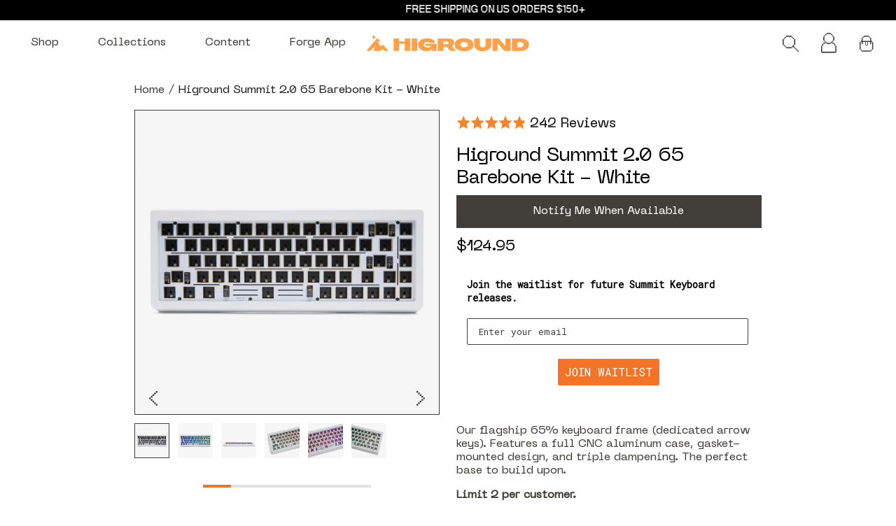

--- FILE ---
content_type: text/html; charset=utf-8
request_url: https://higround.co/products/summit-65-barebone-kit-white
body_size: 79379
content:
<!doctype html>
  <html class="no-js" lang="en">
    <head>
<!-- Start of Shoplift scripts -->
<!-- 2026-01-09T16:11:37.8975616Z -->
<style>.shoplift-hide { opacity: 0 !important; }</style>
<style id="sl-preview-bar-hide">#preview-bar-iframe, #PBarNextFrameWrapper { display: none !important; }</style>
<script type="text/javascript">(function(rootPath, template, themeRole, themeId, isThemePreview){ /* Generated on 2026-01-26T06:30:00.9151788Z */(function(){"use strict";var $=document.createElement("style");$.textContent=`#shoplift-preview-control{position:fixed;max-width:332px;height:56px;background-color:#141414;z-index:9999;bottom:20px;display:flex;border-radius:8px;box-shadow:13px 22px 7px #0000,9px 14px 7px #00000003,5px 8px 6px #0000000d,2px 4px 4px #00000017,1px 1px 2px #0000001a,0 0 #0000001a;align-items:center;margin:0 auto;left:16px;right:16px;opacity:0;transform:translateY(20px);visibility:hidden;transition:opacity .4s ease-in-out,transform .4s ease-in-out,visibility 0s .4s}#shoplift-preview-control.visible{opacity:1;transform:translateY(0);visibility:visible;transition:opacity .4s ease-in-out,transform .4s ease-in-out,visibility 0s 0s}#shoplift-preview-control *{font-family:Inter,sans-serif;color:#fff;box-sizing:border-box;font-size:16px}#shoplift-preview-variant-title{font-weight:400;line-height:140%;font-size:16px;text-align:start;letter-spacing:-.16px;flex-grow:1;text-wrap:nowrap;overflow:hidden;text-overflow:ellipsis}#shoplift-preview-variant-selector{position:relative;display:block;padding:6px 0;height:100%;min-width:0;flex:1 1 auto}#shoplift-preview-variant-menu-trigger{border:none;cursor:pointer;width:100%;background-color:transparent;padding:0 16px;border-left:1px solid #333;border-right:1px solid #333;height:100%;display:flex;align-items:center;justify-content:start;gap:8px}#shoplift-preview-variant-selector .menu-variant-label{width:24px;height:24px;border-radius:50%;padding:6px;display:flex;justify-content:center;align-items:center;font-size:12px;font-style:normal;font-weight:600;line-height:100%;letter-spacing:-.12px;flex-shrink:0}#shoplift-preview-variant-selector .preview-variant-menu{position:absolute;bottom:110%;transform:translate3d(0,20px,0);visibility:hidden;pointer-events:none;opacity:0;cursor:pointer;background-color:#141414;border:1px solid #141414;border-radius:6px;width:100%;max-height:156px;overflow-y:auto;box-shadow:0 8px 16px #0003;z-index:1;transition:opacity .3s ease-in-out,transform .3s ease-in-out,visibility 0s .3s}#shoplift-preview-variant-selector .preview-variant-menu.preview-variant-menu__visible{visibility:visible;pointer-events:auto;opacity:100;transform:translateZ(0);transition:opacity .3s ease-in-out,transform .3s ease-in-out,visibility 0s 0s}@media screen and (max-width:400px){#shoplift-preview-variant-selector .preview-variant-menu{position:fixed;left:0;right:0;width:auto;bottom:110%}}#shoplift-preview-variant-selector .preview-variant-menu .preview-variant-menu--item{padding:12px 16px;display:flex;overflow:hidden}#shoplift-preview-variant-selector .preview-variant-menu .preview-variant-menu--item .menu-variant-label{margin-right:6px}#shoplift-preview-variant-selector .preview-variant-menu .preview-variant-menu--item span{overflow:hidden;text-overflow:ellipsis;text-wrap:nowrap;white-space:nowrap;color:#f6f6f6;font-size:14px;font-style:normal;font-weight:500}#shoplift-preview-variant-selector .preview-variant-menu .preview-variant-menu--item:hover{background-color:#545454}#shoplift-preview-variant-selector .preview-variant-menu .preview-variant-menu--item:last-of-type{border-bottom-left-radius:6px;border-bottom-right-radius:6px}#shoplift-preview-variant-selector .preview-variant-menu .preview-variant-menu--item:first-of-type{border-top-left-radius:6px;border-top-right-radius:6px}#shoplift-preview-control div:has(#shoplift-exit-preview-button){padding:0 16px}#shoplift-exit-preview-button{padding:6px 8px;font-weight:500;line-height:75%;border-radius:4px;background-color:transparent;border:none;text-decoration:none}#shoplift-exit-preview-button:hover{cursor:pointer;background-color:#333}/*$vite$:1*/`,document.head.appendChild($);var B=" daum[ /]| deusu/| yadirectfetcher|(?:^|[^g])news(?!sapphire)|(?<! (?:channel/|google/))google(?!(app|/google| pixel))|(?<! cu)bots?(?:\\b|_)|(?<!(?: ya| yandex|^job|inapp;) ?)search|(?<!(?:lib))http|(?<![hg]m)score|@[a-z][\\w-]+\\.|\\(\\)|\\.com|\\b\\d{13}\\b|^<|^[\\w \\.\\-\\(?:\\):]+(?:/v?\\d+(?:\\.\\d+)?(?:\\.\\d{1,10})*?)?(?:,|$)|^[^ ]{50,}$|^\\d+\\b|^\\w+/[\\w\\(\\)]*$|^active|^ad muncher|^amaya|^avsdevicesdk/|^biglotron|^bot|^bw/|^clamav[ /]|^client/|^cobweb/|^custom|^ddg[_-]android|^discourse|^dispatch/\\d|^downcast/|^duckduckgo|^facebook|^getright/|^gozilla/|^hobbit|^hotzonu|^hwcdn/|^jeode/|^jetty/|^jigsaw|^microsoft bits|^movabletype|^mozilla/\\d\\.\\d \\(compatible;?\\)$|^mozilla/\\d\\.\\d \\w*$|^navermailapp|^netsurf|^offline|^owler|^postman|^python|^rank|^read|^reed|^rest|^rss|^snapchat|^space bison|^svn|^swcd |^taringa|^thumbor/|^track|^valid|^w3c|^webbandit/|^webcopier|^wget|^whatsapp|^wordpress|^xenu link sleuth|^yahoo|^yandex|^zdm/\\d|^zoom marketplace/|^{{.*}}$|admin|analyzer|archive|ask jeeves/teoma|bit\\.ly/|bluecoat drtr|browsex|burpcollaborator|capture|catch|check|chrome-lighthouse|chromeframe|classifier|clean|cloud|crawl|cypress/|dareboost|datanyze|dejaclick|detect|dmbrowser|download|evc-batch/|feed|firephp|gomezagent|headless|httrack|hubspot marketing grader|hydra|ibisbrowser|images|insight|inspect|iplabel|ips-agent|java(?!;)|library|mail\\.ru/|manager|measure|neustar wpm|node|nutch|offbyone|optimize|pageburst|pagespeed|parser|perl|phantomjs|pingdom|powermarks|preview|proxy|ptst[ /]\\d|reputation|resolver|retriever|rexx;|rigor|rss\\b|scan|scrape|server|sogou|sparkler/|speedcurve|spider|splash|statuscake|synapse|synthetic|tools|torrent|trace|transcoder|url|virtuoso|wappalyzer|watch|webglance|webkit2png|whatcms/|zgrab",G=/bot|spider|crawl|http|lighthouse/i,V;function K(){if(V instanceof RegExp)return V;try{V=new RegExp(B,"i")}catch{V=G}return V}function j(l){return!!l&&K().test(l)}class L{timestamp;constructor(){this.timestamp=new Date}}class W extends L{type;testId;hypothesisId;constructor(t,e,i){super(),this.type=3,this.testId=t,this.hypothesisId=e,this.timestamp=i}}class J extends L{type;path;constructor(t){super(),this.type=4,this.path=t}}class Y extends L{type;cart;constructor(t){super(),this.type=5,this.cart=t}}class D extends Error{isBot;constructor(){super(),this.isBot=!0}}function Z(l,t,e){for(const i of t.selectors){const s=l.querySelectorAll(i.cssSelector);for(let r=0;r<s.length;r++)e(t.testId,t.hypothesisId)}H(l,t,(i,s,r,o,n)=>n(s,r),e)}function x(l,t,e){for(const i of t.selectors)F(l,t.testId,t.hypothesisId,i,e??(()=>{}));H(l,t,F,e??(()=>{}))}function M(l){return l.urlPatterns.reduce((t,e)=>{switch(e.operator){case"contains":return t+`.*${e}.*`;case"endsWith":return t+`.*${e}`;case"startsWith":return t+`${e}.*`}},"")}function H(l,t,e,i){new MutationObserver(()=>{for(const r of t.selectors)e(l,t.testId,t.hypothesisId,r,i)}).observe(l.documentElement,{childList:!0,subtree:!0})}function F(l,t,e,i,s){const r=l.querySelectorAll(i.cssSelector);for(let o=0;o<r.length;o++){let n=r.item(o);if(n instanceof HTMLElement&&n.dataset.shoplift!==""){n.dataset.shoplift="";for(const a of i.actions.sort(ot))n=Q(l,i.cssSelector,n,a)}}return r.length>0&&s?(s(t,e),!0):!1}function Q(l,t,e,i){switch(i.type){case"innerHtml":e.innerHTML=i.value;break;case"attribute":X(e,i.scope,i.value);break;case"css":tt(l,t,i.value);break;case"js":et(l,e,i);break;case"copy":return it(e);case"remove":st(e);break;case"move":rt(e,parseInt(i.value));break}return e}function X(l,t,e){l.setAttribute(t,e)}function tt(l,t,e){const i=l.createElement("style");i.innerHTML=`${t} { ${e} }`,l.getElementsByTagName("head")[0]?.appendChild(i)}function et(l,t,e){Function("document","element",`"use strict"; ${e.value}`)(l,t)}function it(l){const t=l.cloneNode(!0);if(!l.parentNode)throw"Can't copy node outside of DOM";return l.parentNode.insertBefore(t,l.nextSibling),t}function st(l){l.remove()}function rt(l,t){if(t===0)return;const e=Array.prototype.slice.call(l.parentElement.children).indexOf(l),i=Math.min(Math.max(e+t,0),l.parentElement.children.length-1);l.parentElement.children.item(i).insertAdjacentElement(t>0?"afterend":"beforebegin",l)}function ot(l,t){return N(l)-N(t)}function N(l){return l.type==="copy"||l.type==="remove"?0:1}var P=(l=>(l[l.Template=0]="Template",l[l.Theme=1]="Theme",l[l.UrlRedirect=2]="UrlRedirect",l[l.Script=3]="Script",l[l.Dom=4]="Dom",l[l.Price=5]="Price",l))(P||{});const nt="data:image/svg+xml,%3csvg%20width='12'%20height='12'%20viewBox='0%200%2012%2012'%20fill='none'%20xmlns='http://www.w3.org/2000/svg'%3e%3cpath%20d='M9.96001%207.90004C9.86501%207.90004%209.77001%207.86504%209.69501%207.79004L6.43501%204.53004C6.19501%204.29004%205.80501%204.29004%205.56501%204.53004L2.30501%207.79004C2.16001%207.93504%201.92001%207.93504%201.77501%207.79004C1.63001%207.64504%201.63001%207.40504%201.77501%207.26004L5.03501%204.00004C5.56501%203.47004%206.43001%203.47004%206.96501%204.00004L10.225%207.26004C10.37%207.40504%2010.37%207.64504%2010.225%207.79004C10.15%207.86004%2010.055%207.90004%209.96001%207.90004Z'%20fill='white'/%3e%3c/svg%3e",at="data:image/svg+xml,%3csvg%20width='14'%20height='24'%20viewBox='0%200%2014%2024'%20fill='none'%20xmlns='http://www.w3.org/2000/svg'%3e%3cpath%20d='M12.3976%2014.5255C12.2833%2013.8788%2012.0498%2013.3024%2011.6952%2012.7961C11.3416%2012.2898%2010.9209%2011.8353%2010.4353%2011.4317C9.94868%2011.0291%209.43546%2010.6488%208.89565%2010.292C8.48487%2010.049%208.09577%209.78565%207.72637%209.50402C7.35697%209.2224%207.08016%208.89503%206.89694%208.51987C6.71273%208.14471%206.67826%207.69533%206.79055%207.1697C6.86345%206.83216%206.97476%206.54647%207.12351%206.31162C7.27324%206.07778%207.47124%205.89986%207.7175%205.77684C7.96377%205.65483%208.21989%205.59383%208.48389%205.59383C8.88087%205.59383%209.17639%205.7016%209.3734%205.91714C9.56943%206.13268%209.68271%206.42345%209.71424%206.78946C9.74576%207.15547%209.72015%207.55401%209.63839%207.98509C9.55663%208.41617%209.43645%208.84724%209.27687%209.27934L13.5127%208.80149C13.9638%207.52656%2014.1017%206.42447%2013.9264%205.49725C13.751%204.56901%2013.2664%203.85122%2012.4724%203.34491C12.239%203.19648%2011.9779%203.07041%2011.6893%202.96569L12.0026%201.50979L9.86397%200L7.3875%201.50979L7.11169%202.78878C6.65166%202.8874%206.21724%203.01957%205.8114%203.19038C4.85292%203.594%204.06684%204.15115%203.45117%204.86385C2.83452%205.57655%202.42571%206.40108%202.22378%207.33847C2.06616%208.06947%202.04942%208.70796%202.17551%209.25087C2.30061%209.7948%202.52028%2010.2828%202.8355%2010.7139C3.14974%2011.145%203.51816%2011.5344%203.93977%2011.881C4.36039%2012.2288%204.782%2012.5521%205.20164%2012.851C5.68334%2013.1702%206.13844%2013.5169%206.56497%2013.8921C6.99052%2014.2672%207.31954%2014.7125%207.55004%2015.228C7.78055%2015.7445%207.81502%2016.3769%207.65347%2017.1262C7.56482%2017.5389%207.43676%2017.8765%207.27028%2018.1388C7.10381%2018.4011%206.89596%2018.5983%206.64772%2018.7295C6.3985%2018.8606%206.12071%2018.9267%205.8114%2018.9267C5.21641%2018.9267%204.79776%2018.6034%204.62833%2018.1632C4.4589%2017.7229%204.47367%2017.2583%204.60075%2016.5639C4.72782%2015.8705%205.05092%2015.1395%205.37107%2014.3699H1.17665C1.17665%2014.3699%200.207341%2016.1115%200.0310135%2017.6762C-0.0655232%2018.5302%200.0635208%2019.2653%200.41519%2019.8844C0.76686%2020.5036%201.33032%2020.9814%202.10655%2021.319C2.39222%2021.443%202.7104%2021.5447%203.05813%2021.623L2.54589%2024H7.17473L7.7047%2021.5386C8.08493%2021.442%208.43857%2021.3231%208.76562%2021.1787C9.73985%2020.7476%2010.52%2020.1427%2011.1071%2019.3649C11.6932%2018.5871%2012.0873%2017.7291%2012.2892%2016.7917C12.4744%2015.9295%2012.5099%2015.1741%2012.3966%2014.5275L12.3976%2014.5255Z'%20fill='white'/%3e%3c/svg%3e";async function lt(l){let t=l.replace(/-/g,"+").replace(/_/g,"/");for(;t.length%4;)t+="=";const e=atob(t),i=Uint8Array.from(e,o=>o.charCodeAt(0)),s=new Blob([i]).stream().pipeThrough(new DecompressionStream("gzip")),r=await new Response(s).text();return JSON.parse(r)}function _(l,t){return typeof t=="string"&&/\d{4}-\d{2}-\d{2}T\d{2}:\d{2}:\d{2}.\d+(?:Z|[+-]\d+)/.test(t)?new Date(t):t}function O(l,t){return t}function k(l,t=!1,e=!1,i=","){const s=l/100;if(e){const o=Math.round(s).toLocaleString("en-US");return i!==","?o.replace(/,/g,i):o}else{const r=t?",":".",o=s.toFixed(2).split("."),n=parseInt(o[0],10),a=o[1]??"00",c=n.toLocaleString("en-US");return i!==","?`${c.replace(/,/g,i)}${r}${a}`:t?`${c.replace(/,/g,".")}${r}${a}`:`${c}${r}${a}`}}function R(l,t,e,i){const s=t.replace("{{amount}}",k(l,!1,!1)).replace("{{amount_no_decimals}}",k(l,!1,!0)).replace("{{amount_with_comma_separator}}",k(l,!0,!1)).replace("{{amount_no_decimals_with_comma_separator}}",k(l,!0,!0)).replace("{{amount_with_space_separator}}",k(l,!1,!1," ")).replace("{{amount_no_decimals_with_space_separator}}",k(l,!1,!0," ")).replace("{{amount_with_apostrophe_separator}}",k(l,!1,!1,"'")).replace("{{amount_no_decimals_with_apostrophe_separator}}",k(l,!1,!0,"'")).replace("{{amount_with_period_and_space_separator}}",k(l,!1,!1,". ")).replace("{{amount_no_decimals_with_period_and_space_separator}}",k(l,!1,!0,". "));return i?`${s} ${e}`:s}function q(l){return l.replace(/[^\d.,\s-]/g,"").trim()}function ct(l){const t=new Map;for(const[e,i,s]of l.v)t.set(e,{priceInCents:i,compareAtPriceInCents:s});return t}function dt(l,t,e,i){const{priceInCents:s,compareAtPriceInCents:r}=e,{mf:o,c:n,cce:a}=i;if(l.getAttribute("data-sl-attribute-p")===t)l.innerHTML=R(s,o,n,a);else if(l.getAttribute("data-sl-attribute-cap")===t)r<=0||r<=s?l.remove():l.innerHTML=R(r,o,n,a);else if(l.getAttribute("data-sl-attribute-discount")===t&&!(r<=0||r<=s)){const h=Math.round((r-s)/r*100),u=q(R(r-s,o,n,!1)),p=l.getAttribute("data-sl-format")||"percent";p==="percent"?l.textContent=`-${h}%`:p==="amount"?l.textContent=`-${u}`:p==="both"&&(l.textContent=`-${h}% (-${u})`)}}function ht(l){const t=[],e={id:"url-pattern",operator:"contains",value:"/"};for(const[i,s,r]of l.v){t.push({id:`p-${i}`,cssSelector:`[data-sl-attribute-p="${i}"]`,urlPatterns:[e],actions:[{id:`p-action-${i}`,type:"innerHtml",scope:"price",value:R(s,l.mf,l.c,l.cce)}]});const o=r<=0||r<=s;if(t.push({id:`cap-${i}`,cssSelector:`[data-sl-attribute-cap="${i}"]`,urlPatterns:[e],actions:[{id:`cap-action-${i}`,type:o?"remove":"innerHtml",scope:"compare-at-price",value:o?"":R(r,l.mf,l.c,l.cce)}]}),!o&&r>s){const n=Math.round((r-s)/r*100),a=q(R(r-s,l.mf,l.c,!1));t.push({id:`d-${i}`,cssSelector:`[data-sl-attribute-discount="${i}"]`,urlPatterns:[e],actions:[{id:`d-action-${i}`,type:"js",scope:null,value:`(function(doc, el) {              var format = el.getAttribute('data-sl-format') || 'percent';              if (format === 'percent') {                el.textContent = '-${n}%';              } else if (format === 'amount') {                el.textContent = '-${a}';              } else if (format === 'both') {                el.textContent = '-${n}% (-${a})';              }            })`}]})}}return t}let U=!1;class pt{constructor(t,e,i,s,r,o,n,a,c,h,u){this.shop=t,this.host=e,this.eventHost=i,this.disableReferrerOverride=a,this.logHistory=[],this.legacySessionKey=`SHOPLIFT_SESSION_${this.shop}`,this.cssHideClass=s?"shoplift-hide":"",this.testConfigs=h.map(d=>({...d,startAt:new Date(d.startAt),statusHistory:d.statusHistory.map(v=>({...v,createdAt:new Date(v.createdAt)}))})),this.inactiveTestConfigs=u,this.sendPageView=!!r,this.shopliftDebug=o===!0,this.gaConfig=n!=={"sendEvents":false,"mode":"gtag"}?n:{sendEvents:!1},this.fetch=window.fetch.bind(window),this.localStorageSet=window.localStorage.setItem.bind(window.localStorage),this.localStorageGet=window.localStorage.getItem.bind(window.localStorage);const p=this.getDeviceType();this.device=p!=="tablet"?p:"mobile",this.state=this.loadState(),this.shopifyAnalyticsId=this.getShopifyAnalyticsId(),this.testsFilteredByAudience=h.filter(d=>d.status=="active"),this.getCountryTimeout=c===1000?1e3:c,this.log("State Loaded",JSON.stringify(this.state))}DATA_SL_ATTRIBUTE_P="data-sl-attribute-p";DATA_SL_TEST_ID="data-sl-test-id";VIEWPORT_TRACK_THRESHOLD=.5;temporarySessionKey="Shoplift_Session";essentialSessionKey="Shoplift_Essential";analyticsSessionKey="Shoplift_Analytics";priceSelectorsSessionKey="Shoplift_PriceSelectors";legacySessionKey;cssHideClass;testConfigs;inactiveTestConfigs;testsFilteredByAudience;sendPageView;shopliftDebug;gaConfig;getCountryTimeout;state;shopifyAnalyticsId;cookie=document.cookie;isSyncing=!1;isSyncingGA=!1;fetch;localStorageSet;localStorageGet;sessionStorageSet=window.sessionStorage.setItem.bind(window.sessionStorage);sessionStorageGet=window.sessionStorage.getItem.bind(window.sessionStorage);urlParams=new URLSearchParams(window.location.search);device;logHistory;activeViewportObservers=new Map;deriveCategoryFromExistingTests(){if(!this.state.temporary.testCategory&&this.state.essential.visitorTests.length>0){const t=this.state.essential.visitorTests.some(e=>{if(!e.hypothesisId)return!1;const i=this.getHypothesis(e.hypothesisId);return i&&["theme","basicScript","price"].includes(i.type)});this.state.temporary.testCategory=t?"global":"conditional",this.persistTemporaryState(),this.log("Derived test category from existing visitorTests: %s",this.state.temporary.testCategory)}}async init(){try{if(this.log("Shoplift script initializing"),window.Shopify&&window.Shopify.designMode){this.log("Skipping script for design mode");return}if(window.location.href.includes("slScreenshot=true")){this.log("Skipping script for screenshot");return}if(window.location.hostname.endsWith(".edgemesh.com")){this.log("Skipping script for preview");return}if(window.location.href.includes("isShopliftMerchant")){const e=this.urlParams.get("isShopliftMerchant")==="true";this.log("Setting merchant session to %s",e),this.state.temporary.isMerchant=e,this.persistTemporaryState()}if(this.state.temporary.isMerchant){this.log("Setting up preview for merchant"),typeof window.shoplift!="object"&&this.setShopliftStub(),this.state.temporary.previewConfig||this.hidePage(),await this.initPreview(),document.querySelector("#sl-preview-bar-hide")?.remove();return}if(this.state.temporary.previewConfig=void 0,j(navigator.userAgent))return;if(navigator.userAgent.includes("Chrome/118")){this.log("Random: %o",[Math.random(),Math.random(),Math.random()]);const e=await this.makeRequest({url:`${this.eventHost}/api/v0/events/ip`,method:"get"}).then(i=>i?.json());this.log(`IP: ${e}`),this.makeRequest({url:`${this.eventHost}/api/v0/logs`,method:"post",data:JSON.stringify(this.debugState(),O)}).catch()}if(this.shopifyAnalyticsId=this.getShopifyAnalyticsId(),this.monitorConsentChange(),this.checkForThemePreview())return;if(!this.disableReferrerOverride&&this.state.temporary.originalReferrer!=null){this.log(`Overriding referrer from '${document.referrer}' to '${this.state.temporary.originalReferrer}'`);const e=this.state.temporary.originalReferrer;delete this.state.temporary.originalReferrer,this.persistTemporaryState(),Object.defineProperty(document,"referrer",{get:()=>e,enumerable:!0,configurable:!0})}if(await this.refreshVisitor(this.shopifyAnalyticsId),await this.handleVisitorTest()){this.log("Redirecting for visitor test");return}this.setShoplift(),this.showPage(),this.ensureCartAttributesForExistingPriceTests(!1),await this.finalize(),console.log("SHOPLIFT SCRIPT INITIALIZED!")}catch(t){if(t instanceof D)return;throw t}finally{typeof window.shoplift!="object"&&this.setShopliftStub()}}getVariantColor(t){switch(t){case"a":return{text:"#141414",bg:"#E2E2E2"};case"b":return{text:"rgba(255, 255, 255, 1)",bg:"rgba(37, 99, 235, 1)"}}}getDefaultVariantTitle(t){return t.title?t.title:t.type==="price"?t.isControl?"Original prices":"Variant prices":t.isControl?"Original":"Untitled variant "+t.label.toUpperCase()}async initPreview(){const t=this.urlParams.get("previewConfig");if(t){this.state.temporary.previewConfig=void 0,this.log("Setting up the preview"),this.log("Found preview config, writing to temporary state");const e=await lt(t);if(this.state.temporary.previewConfig=e,this.state.temporary.previewConfig.testTypeCategory===P.Price){this.hidePage(!0);const s=this.state.temporary.previewConfig;let r=`${this.host}/api/dom-selectors/${s.storeId}/${s.testId}/${s.isDraft||!1}`;s.shopifyProductId&&(r+=`?productId=${s.shopifyProductId}`);const o=await this.makeJsonRequest({method:"get",url:r}).catch(n=>(this.log("Error getting domSelectors",n),null));s.variants.forEach(n=>n.domSelectors=o[n.id]?.domSelectors)}this.persistTemporaryState();const i=new URL(window.location.toString());i.searchParams.delete("previewConfig"),this.queueRedirect(i)}else if(this.state.temporary.previewConfig){this.showPage();const e=this.state.temporary.previewConfig;e.testTypeCategory===P.Template&&this.handleTemplatePreview(e)&&this.initPreviewControls(e),e.testTypeCategory===P.UrlRedirect&&this.handleUrlPreview(e)&&this.initPreviewControls(e),e.testTypeCategory===P.Script&&this.handleScriptPreview(e)&&this.initPreviewControls(e),e.testTypeCategory===P.Price&&await this.handlePricePreview(e)&&this.initPreviewControls(e)}}initPreviewControls(t){document.addEventListener("DOMContentLoaded",()=>{const e=t.variants.find(v=>v.id===t.currentVariant),i=e?.label||"a",s=t.variants,r=document.createElement("div");r.id="shoplift-preview-control";const o=document.createElement("div"),n=document.createElement("img");n.src=at,n.height=24,n.width=14,o.style.padding="0 16px",o.style.lineHeight="100%",o.appendChild(n),r.appendChild(o);const a=document.createElement("div");a.id="shoplift-preview-variant-selector";const c=document.createElement("button");c.id="shoplift-preview-variant-menu-trigger";const h=document.createElement("div");h.className="menu-variant-label",h.style.backgroundColor=this.getVariantColor(i).bg,h.style.color=this.getVariantColor(i).text,h.innerText=i.toUpperCase(),c.appendChild(h);const u=document.createElement("span");if(u.id="shoplift-preview-variant-title",u.innerText=e?this.getDefaultVariantTitle(e):"Untitled variant "+i.toUpperCase(),c.appendChild(u),s.length>1){const v=document.createElement("img");v.src=nt,v.width=12,v.height=12,v.style.height="12px",v.style.width="12px",c.appendChild(v);const T=document.createElement("div");T.className="preview-variant-menu";for(const m of t.variants.filter(S=>S.id!==t.currentVariant)){const S=document.createElement("div");S.className="preview-variant-menu--item";const I=document.createElement("div");I.className="menu-variant-label",I.style.backgroundColor=this.getVariantColor(m.label).bg,I.style.color=this.getVariantColor(m.label).text,I.style.flexShrink="0",I.innerText=m.label.toUpperCase(),S.appendChild(I);const y=document.createElement("span");y.innerText=this.getDefaultVariantTitle(m),S.appendChild(y),S.addEventListener("click",()=>{this.pickVariant(m.id)}),T.appendChild(S)}a.appendChild(T),c.addEventListener("click",()=>{T.className!=="preview-variant-menu preview-variant-menu__visible"?T.classList.add("preview-variant-menu__visible"):T.classList.remove("preview-variant-menu__visible")}),document.addEventListener("click",m=>{m.target instanceof Element&&!c.contains(m.target)&&T.className==="preview-variant-menu preview-variant-menu__visible"&&T.classList.remove("preview-variant-menu__visible")})}else c.style.pointerEvents="none",h.style.margin="0";a.appendChild(c),r.appendChild(a);const p=document.createElement("div"),d=document.createElement("button");d.id="shoplift-exit-preview-button",d.innerText="Exit",p.appendChild(d),d.addEventListener("click",()=>{this.exitPreview()}),r.appendChild(p),document.body.appendChild(r),requestAnimationFrame(()=>{r.classList.add("visible")})}),this.ensureCartAttributesForExistingPriceTests(!0)}pickVariant(t){if(this.state.temporary.previewConfig){const e=this.state.temporary.previewConfig,i=new URL(window.location.toString());if(e.testTypeCategory===P.UrlRedirect){const s=e.variants.find(r=>r.id===e.currentVariant)?.redirectUrl;if(i.pathname===s){const r=e.variants.find(o=>o.id===t)?.redirectUrl;r&&(i.pathname=r)}}if(e.testTypeCategory===P.Template){const s=e.variants.find(r=>r.id===e.currentVariant)?.pathName;if(s&&i.pathname===s){const r=e.variants.find(o=>o.id===t)?.pathName;r&&r!==s&&(i.pathname=r)}}e.currentVariant=t,this.persistTemporaryState(),this.queueRedirect(i)}}exitPreview(){const t=new URL(window.location.toString());if(this.state.temporary.previewConfig?.testTypeCategory===P.Template&&t.searchParams.delete("view"),this.state.temporary.previewConfig?.testTypeCategory===P.Script&&t.searchParams.delete("slVariant"),this.state.temporary.previewConfig?.testTypeCategory===P.UrlRedirect){const i=this.state.temporary.previewConfig.variants.filter(r=>!r.isControl&&r.redirectUrl!==null).map(r=>r.redirectUrl),s=this.state.temporary.previewConfig.variants.find(r=>r.label==="a")?.redirectUrl;i.includes(t.pathname)&&s&&(t.pathname=s)}this.state.temporary.previewConfig=void 0,this.persistTemporaryState(),this.hidePage(),this.queueRedirect(t)}handleTemplatePreview(t){const e=t.currentVariant,i=t.variants.find(a=>a.id===e);if(!i)return!1;const s=t.variants.find(a=>a.isControl);if(!s)return!1;this.log("Setting up template preview for type",s.type);const r=new URL(window.location.toString()),o=r.searchParams.get("view"),n=i.type===s.type;return!n&&!i.isControl&&template.suffix===s.affix&&this.typeFromTemplate()===s.type&&i.pathName!==null?(this.log("Hit control template type, redirecting to the variant url"),this.hidePage(),r.pathname=i.pathName,this.queueRedirect(r),!0):(!i.isControl&&this.typeFromTemplate()==i.type&&template.suffix===s.affix&&n&&o!==(i.affix||"__DEFAULT__")&&(this.log("Template type and affix match control, updating the view param"),r.searchParams.delete("view"),this.log("Setting the new viewParam to",i.affix||"__DEFAULT__"),this.hidePage(),r.searchParams.set("view",i.affix||"__DEFAULT__"),this.queueRedirect(r)),o!==null&&o!==i.affix&&(r.searchParams.delete("view"),this.hidePage(),this.queueRedirect(r)),!0)}handleUrlPreview(t){const e=t.currentVariant,i=t.variants.find(o=>o.id===e),s=t.variants.find(o=>o.isControl)?.redirectUrl;if(!i)return!1;this.log("Setting up URL redirect preview");const r=new URL(window.location.toString());return r.pathname===s&&!i.isControl&&i.redirectUrl!==null&&(this.log("Url matches control, redirecting"),this.hidePage(),r.pathname=i.redirectUrl,this.queueRedirect(r)),!0}handleScriptPreview(t){const e=t.currentVariant,i=t.variants.find(o=>o.id===e);if(!i)return!1;this.log("Setting up script preview");const s=new URL(window.location.toString());return s.searchParams.get("slVariant")!==i.id&&(this.log("current id doesn't match the variant, redirecting"),s.searchParams.delete("slVariant"),this.log("Setting the new slVariantParam"),this.hidePage(),s.searchParams.set("slVariant",i.id),this.queueRedirect(s)),!0}async handlePricePreview(t){const e=t.currentVariant,i=t.variants.find(s=>s.id===e);return i?(this.log("Setting up price preview"),i.domSelectors&&i.domSelectors.length>0&&(x(document,{testId:t.testId,hypothesisId:i.id,selectors:i.domSelectors}),this.ensureCartAttributesForExistingPriceTests(!0)),!0):!1}async finalize(){const t=await this.getCartState();t!==null&&this.queueCartUpdate(t),this.pruneStateAndSave(),await this.syncAllEvents()}setShoplift(){this.log("Setting up public API");const e=this.urlParams.get("slVariant")==="true",i=e?null:this.urlParams.get("slVariant");window.shoplift={isHypothesisActive:async s=>{if(this.log("Script checking variant for hypothesis '%s'",s),e)return this.log("Forcing variant for hypothesis '%s'",s),!0;if(i!==null)return this.log("Forcing hypothesis '%s'",i),s===i;const r=this.testConfigs.find(n=>n.hypotheses.some(a=>a.id===s));if(!r)return this.log("No test found for hypothesis '%s'",s),!1;const o=this.state.essential.visitorTests.find(n=>n.testId===r.id);return o?(this.log("Active visitor test found",s),o.hypothesisId===s):(await this.manuallySplitVisitor(r),this.testConfigs.some(n=>n.hypotheses.some(a=>a.id===s&&this.state.essential.visitorTests.some(c=>c.hypothesisId===a.id))))},setAnalyticsConsent:async s=>{await this.onConsentChange(s,!0)},getVisitorData:()=>({visitor:this.state.analytics.visitor,visitorTests:this.state.essential.visitorTests.filter(s=>!s.isInvalid).map(s=>{const{shouldSendToGa:r,savedAt:o,...n}=s;return n})})}}setShopliftStub(){this.log("Setting up stubbed public API");const e=this.urlParams.get("slVariant")==="true",i=e?null:this.urlParams.get("slVariant");window.shoplift={isHypothesisActive:s=>Promise.resolve(e||s===i),setAnalyticsConsent:()=>Promise.resolve(),getVisitorData:()=>({visitor:null,visitorTests:[]})}}async manuallySplitVisitor(t){this.log("Starting manual split for test '%s'",t.id),await this.handleVisitorTest([t]);const e=this.getReservationForTest(t.id);e&&!e.isRealized&&e.entryCriteriaKey&&(this.log("Realizing manual API reservation for test '%s'",t.id),this.realizeReservationForCriteria(e.entryCriteriaKey)),this.saveState(),this.syncAllEvents()}async handleVisitorTest(t){await this.filterTestsByAudience(this.testConfigs,this.state.analytics.visitor??this.buildBaseVisitor(),this.state.essential.visitorTests),this.deriveCategoryFromExistingTests(),this.clearStaleReservations();let e=t?t.filter(i=>this.testsFilteredByAudience.some(s=>s.id===i.id)):[...this.testsForUrl(this.testsFilteredByAudience),...this.domTestsForUrl(this.testsFilteredByAudience)];try{if(e.length===0)return this.log("No tests found"),!1;this.log("Checking for existing visitor test on page");const i=this.getCurrentVisitorHypothesis(e);if(i){this.log("Found current visitor test");const a=this.considerRedirect(i);return a&&(this.log("Redirecting for current visitor test"),this.redirect(i)),a}const s=this.getReservationForCurrentPage();if(s){this.log("Found matching reservation for current page: %s",s.testId);const a=this.getHypothesis(s.hypothesisId);if(a){a.type!=="price"&&this.realizeReservationForCriteria(s.entryCriteriaKey);const c=this.considerRedirect(a);return c&&this.redirect(a),c}}this.log("No active test relation for test page");const r=this.testsForUrl(this.inactiveTestConfigs.filter(a=>this.testIsPaused(a)&&a.hypotheses.some(c=>this.state.essential.visitorTests.some(h=>h.hypothesisId===c.id)))).map(a=>a.id);if(r.length>0)return this.log("Visitor has paused tests for test page, skipping test assignment: %o",r),!1;if(!this.state.temporary.testCategory){const a=this.testsFilteredByAudience.filter(h=>this.isGlobalEntryCriteria(this.getEntryCriteriaKey(h))),c=this.testsFilteredByAudience.filter(h=>!this.isGlobalEntryCriteria(this.getEntryCriteriaKey(h)));if(this.log("Category dice roll - global tests: %o, conditional tests: %o",a.map(h=>({id:h.id,title:h.title,criteria:this.getEntryCriteriaKey(h)})),c.map(h=>({id:h.id,title:h.title,criteria:this.getEntryCriteriaKey(h)}))),a.length>0&&c.length>0){const h=a.length,u=c.length,p=h+u,d=Math.random()*p;this.state.temporary.testCategory=d<h?"global":"conditional",this.log("Category dice roll: rolled %.2f of %d (global weight: %d, conditional weight: %d), selected '%s'",d,p,h,u,this.state.temporary.testCategory)}else a.length>0?(this.state.temporary.testCategory="global",this.log("Only global tests available, setting category to global")):(this.state.temporary.testCategory="conditional",this.log("Only conditional tests available, setting category to conditional"));this.persistTemporaryState()}const o=this.state.temporary.testCategory;if(this.log("Visitor test category: %s",o),o==="global"){const a=this.testsFilteredByAudience.filter(c=>!this.isGlobalEntryCriteria(this.getEntryCriteriaKey(c)));for(const c of a)this.markTestAsBlocked(c,"category:global");e=e.filter(c=>this.isGlobalEntryCriteria(this.getEntryCriteriaKey(c)))}else{const a=this.testsFilteredByAudience.filter(c=>this.isGlobalEntryCriteria(this.getEntryCriteriaKey(c)));for(const c of a)this.markTestAsBlocked(c,"category:conditional");e=e.filter(c=>!this.isGlobalEntryCriteria(this.getEntryCriteriaKey(c)))}if(e.length===0)return this.log("No tests remaining after category filter"),!1;this.createReservations(e);const n=this.getReservationForCurrentPage();if(n&&!n.isRealized){const a=this.getHypothesis(n.hypothesisId);if(a){a.type!=="price"&&this.realizeReservationForCriteria(n.entryCriteriaKey);const c=this.considerRedirect(a);return c&&(this.log("Redirecting for new test"),this.redirect(a)),c}}return!1}finally{this.includeInDomTests(),this.saveState()}}includeInDomTests(){this.applyControlForAudienceFilteredPriceTests();const t=this.getDomTestsForCurrentUrl(),e=this.getVisitorDomHypothesis(t);for(const i of t){this.log("Evaluating dom test '%s'",i.id);const s=i.hypotheses.some(d=>d.type==="price");if(this.state.essential.visitorTests.find(d=>d.testId===i.id&&d.isInvalid&&!d.hypothesisId)){if(this.log("Visitor is blocked from test '%s', applying control prices if price test",i.id),s){const d=i.hypotheses.find(v=>v.isControl);d?.priceData&&(this.applyPriceTestWithMapLookup(i.id,d,[d],()=>{this.log("Control prices applied for blocked visitor, no metrics tracked")}),this.updatePriceTestHiddenInputs(i.id,"control",!1))}continue}const o=this.getReservationForTest(i.id);let n=null,a=!1;const c=e.find(d=>i.hypotheses.some(v=>d.id===v.id));if(o)n=this.getHypothesis(o.hypothesisId)??null,this.log("Using reserved hypothesis '%s' for test '%s'",o.hypothesisId,i.id);else if(c)n=c,this.log("Using existing hypothesis assignment for test '%s'",i.id);else if(s){const d=this.visitorActiveTestTypeWithReservations();d?(a=!0,this.log("Visitor already in test type '%s', treating as non-test for price test '%s'",d,i.id)):n=this.pickHypothesis(i)}else n=this.pickHypothesis(i);if(a&&s){const d=i.hypotheses.find(v=>v.isControl);d?.priceData&&(this.log("Applying control prices for non-test visitor on price test '%s' (Map-based)",i.id),this.applyPriceTestWithMapLookup(i.id,d,[d],()=>{this.log("Control prices applied for non-test visitor, no metrics tracked")}),this.updatePriceTestHiddenInputs(i.id,"control",!1));continue}if(!n){this.log("Failed to pick hypothesis for test");continue}const h=i.bayesianRevision??4,u=n.type==="price",p=h>=5;if(u&&p){if(this.log(`Price test with Map-based lookup (v${h}): ${i.id}`),!n.priceData){this.log("No price data for hypothesis '%s', skipping",n.id);continue}const d=n.isControl?"control":"variant";this.log(`Setting up Map-based price test for ${d} (test: ${i.id})`),this.applyPriceTestWithMapLookup(i.id,n,i.hypotheses,v=>{const T=this.getReservationForTest(v);T&&!T.isRealized&&T.entryCriteriaKey?this.realizeReservationForCriteria(T.entryCriteriaKey):this.queueAddVisitorToTest(v,n),this.saveState(),this.queuePageView(window.location.pathname),this.syncAllEvents()});continue}if(u&&!p){this.log(`Price test without viewport tracking (v${h}): ${i.id}`);const d=this.getDomSelectorsForHypothesis(n);if(d.length===0)continue;x(document,{testId:i.id,hypothesisId:n.id,selectors:d},v=>{this.queueAddVisitorToTest(v,n),this.saveState(),this.queuePageView(window.location.pathname),this.syncAllEvents()});continue}if(!n.domSelectors||n.domSelectors.length===0){this.log("No selectors found, skipping hypothesis");continue}x(document,{testId:i.id,hypothesisId:n.id,selectors:n.domSelectors},d=>{this.queueAddVisitorToTest(d,n),this.saveState(),this.queuePageView(window.location.pathname),this.syncAllEvents()})}}considerRedirect(t){if(this.log("Considering redirect for hypothesis '%s'",t.id),t.isControl)return this.log("Skipping redirect for control"),!1;if(t.type==="basicScript"||t.type==="manualScript")return this.log("Skipping redirect for script test"),!1;const e=this.state.essential.visitorTests.find(o=>o.hypothesisId===t.id),i=new URL(window.location.toString()),r=new URLSearchParams(window.location.search).get("view");if(t.type==="theme"){if(!(t.themeId===themeId)){if(this.log("Theme id '%s' is not hypothesis theme ID '%s'",t.themeId,themeId),e&&e.themeId!==t.themeId&&(e.themeId===themeId||!this.isThemePreview()))this.log("On old theme, redirecting and updating local visitor"),e.themeId=t.themeId;else if(this.isThemePreview())return this.log("On non-test theme, skipping redirect"),!1;return this.log("Hiding page to redirect for theme test"),this.hidePage(),!0}return!1}else if(t.type!=="dom"&&t.type!=="price"&&t.affix!==template.suffix&&t.affix!==r||t.redirectPath&&!i.pathname.endsWith(t.redirectPath))return this.log("Hiding page to redirect for template test"),this.hidePage(),!0;return this.log("Not redirecting"),!1}redirect(t){if(this.log("Redirecting to hypothesis '%s'",t.id),t.isControl)return;const e=new URL(window.location.toString());if(e.searchParams.delete("view"),t.redirectPath){const i=RegExp("^(/w{2}-w{2})/").exec(e.pathname);if(i&&i.length>1){const s=i[1];e.pathname=`${s}${t.redirectPath}`}else e.pathname=t.redirectPath}else t.type==="theme"?(e.searchParams.set("_ab","0"),e.searchParams.set("_fd","0"),e.searchParams.set("_sc","1"),e.searchParams.set("preview_theme_id",t.themeId.toString())):t.type!=="urlRedirect"&&e.searchParams.set("view",t.affix);this.queueRedirect(e)}async refreshVisitor(t){if(t===null||!this.state.essential.isFirstLoad||!this.testConfigs.some(i=>i.visitorOption!=="all"))return;this.log("Refreshing visitor"),this.hidePage();const e=await this.getVisitor(t);e&&e.id&&this.updateLocalVisitor(e)}buildBaseVisitor(){return{shopifyAnalyticsId:this.shopifyAnalyticsId,device:this.device,country:null,...this.state.essential.initialState}}getInitialState(){const t=this.getUTMValue("utm_source")??"",e=this.getUTMValue("utm_medium")??"",i=this.getUTMValue("utm_campaign")??"",s=this.getUTMValue("utm_content")??"",r=window.document.referrer,o=this.device;return{createdAt:new Date,utmSource:t,utmMedium:e,utmCampaign:i,utmContent:s,referrer:r,device:o}}checkForThemePreview(){return this.log("Checking for theme preview"),window.location.hostname.endsWith(".shopifypreview.com")?(this.log("on shopify preview domain"),this.clearThemeBar(!0,!1,this.state),document.querySelector("#sl-preview-bar-hide")?.remove(),!1):this.isThemePreview()?this.state.essential.visitorTests.some(t=>t.isThemeTest&&t.hypothesisId!=null&&this.getHypothesis(t.hypothesisId)&&t.themeId===themeId)?(this.log("On active theme test, removing theme bar"),this.clearThemeBar(!1,!0,this.state),!1):this.state.essential.visitorTests.some(t=>t.isThemeTest&&t.hypothesisId!=null&&!this.getHypothesis(t.hypothesisId)&&t.themeId===themeId)?(this.log("Visitor is on an inactive theme test, redirecting to main theme"),this.redirectToMainTheme(),!0):this.state.essential.isFirstLoad?(this.log("No visitor found on theme preview, redirecting to main theme"),this.redirectToMainTheme(),!0):this.inactiveTestConfigs.some(t=>t.hypotheses.some(e=>e.themeId===themeId))?(this.log("Current theme is an inactive theme test, redirecting to main theme"),this.redirectToMainTheme(),!0):this.testConfigs.some(t=>t.hypotheses.some(e=>e.themeId===themeId))?(this.log("Falling back to clearing theme bar"),this.clearThemeBar(!1,!0,this.state),!1):(this.log("No tests on current theme, skipping script"),this.clearThemeBar(!0,!1,this.state),document.querySelector("#sl-preview-bar-hide")?.remove(),!0):(this.log("Not on theme preview"),this.clearThemeBar(!0,!1,this.state),!1)}redirectToMainTheme(){this.hidePage();const t=new URL(window.location.toString());t.searchParams.set("preview_theme_id",""),this.queueRedirect(t)}testsForUrl(t){const e=new URL(window.location.href),i=this.typeFromTemplate();return t.filter(s=>s.hypotheses.some(r=>r.type!=="dom"&&r.type!=="price"&&(r.isControl&&r.type===i&&r.affix===template.suffix||r.type==="theme"||r.isControl&&r.type==="urlRedirect"&&r.redirectPath&&e.pathname.endsWith(r.redirectPath)||r.type==="basicScript"))&&(s.ignoreTestViewParameterEnforcement||!e.searchParams.has("view")||s.hypotheses.map(r=>r.affix).includes(e.searchParams.get("view")??"")))}domTestsForUrl(t){const e=new URL(window.location.href);return t.filter(i=>i.hypotheses.some(s=>s.type!=="dom"&&s.type!=="price"?!1:s.type==="price"&&s.priceData&&s.priceData.v.length>0?!0:s.domSelectors&&s.domSelectors.some(r=>new RegExp(M(r)).test(e.toString()))))}async filterTestsByAudience(t,e,i){const s=[];let r=e.country;!r&&t.some(o=>o.requiresCountry&&!i.some(n=>n.testId===o.id))&&(this.log("Hiding page to check geoip"),this.hidePage(),r=await this.makeJsonRequest({method:"get",url:`${this.eventHost}/api/v0/visitors/get-country`,signal:AbortSignal.timeout(this.getCountryTimeout)}).catch(o=>(this.log("Error getting country",o),null)));for(const o of t){if(this.log("Checking audience for test '%s'",o.id),this.state.essential.visitorTests.some(c=>c.testId===o.id&&c.hypothesisId==null)){console.log(`Skipping blocked test '${o.id}'`);continue}const n=this.visitorCreatedDuringTestActive(o.statusHistory);(i.some(c=>c.testId===o.id&&(o.device==="all"||o.device===e.device&&o.device===this.device))||this.isTargetAudience(o,e,n,r))&&(this.log("Visitor is in audience for test '%s'",o.id),s.push(o))}this.testsFilteredByAudience=s}isTargetAudience(t,e,i,s){const r=this.getChannel(e);return(t.device==="all"||t.device===e.device&&t.device===this.device)&&(t.visitorOption==="all"||t.visitorOption==="new"&&i||t.visitorOption==="returning"&&!i)&&(t.targetAudiences.length===0||t.targetAudiences.reduce((o,n)=>o||n.reduce((a,c)=>a&&c(e,i,r,s),!0),!1))}visitorCreatedDuringTestActive(t){let e="";for(const i of t){if(this.state.analytics.visitor!==null&&this.state.analytics.visitor.createdAt<i.createdAt||this.state.essential.initialState.createdAt<i.createdAt)break;e=i.status}return e==="active"}getDomTestsForCurrentUrl(){return this.domTestsForUrl(this.testsFilteredByAudience)}getCurrentVisitorHypothesis(t){return t.flatMap(e=>e.hypotheses).find(e=>e.type!=="dom"&&e.type!=="price"&&this.state.essential.visitorTests.some(i=>i.hypothesisId===e.id))}getVisitorDomHypothesis(t){return t.flatMap(e=>e.hypotheses).filter(e=>(e.type==="dom"||e.type==="price")&&this.state.essential.visitorTests.some(i=>i.hypothesisId===e.id))}getHypothesis(t){return this.testConfigs.filter(e=>e.hypotheses.some(i=>i.id===t)).map(e=>e.hypotheses.find(i=>i.id===t))[0]}getDomSelectorsForHypothesis(t){if(!t)return[];if(t.domSelectors&&t.domSelectors.length>0)return t.domSelectors;if(t.priceData){const e=`${this.priceSelectorsSessionKey}_${t.id}`;try{const s=sessionStorage.getItem(e);if(s){const r=JSON.parse(s);return t.domSelectors=r,this.log("Loaded %d price selectors from cache for hypothesis '%s'",r.length,t.id),r}}catch{}const i=ht(t.priceData);t.domSelectors=i;try{sessionStorage.setItem(e,JSON.stringify(i)),this.log("Generated and cached %d price selectors for hypothesis '%s'",i.length,t.id)}catch{this.log("Generated %d price selectors for hypothesis '%s' (cache unavailable)",i.length,t.id)}return i}return[]}hasThemeTest(t){return t.some(e=>e.hypotheses.some(i=>i.type==="theme"))}hasTestThatIsNotThemeTest(t){return t.some(e=>e.hypotheses.some(i=>i.type!=="theme"&&i.type!=="dom"&&i.type!=="price"))}hasThemeAndOtherTestTypes(t){return this.hasThemeTest(t)&&this.hasTestThatIsNotThemeTest(t)}testIsPaused(t){return t.status==="paused"||t.status==="incompatible"||t.status==="suspended"}visitorActiveTestType(){const t=this.state.essential.visitorTests.filter(e=>this.testConfigs.some(i=>i.hypotheses.some(s=>s.id==e.hypothesisId)));return t.length===0?null:t.some(e=>e.isThemeTest)?"theme":"templateOrUrlRedirect"}getReservationType(t){return t==="price"||this.isTemplateTestType(t)?"deferred":"immediate"}isTemplateTestType(t){return["product","collection","landing","index","cart","search","blog","article","collectionList"].includes(t)}getEntryCriteriaKey(t){const e=t.hypotheses.find(i=>i.isControl);if(!e)return`unknown:${t.id}`;switch(e.type){case"theme":return"global:theme";case"basicScript":return"global:autoApi";case"price":return"global:price";case"manualScript":return`conditional:manualApi:${t.id}`;case"urlRedirect":return`conditional:url:${e.redirectPath||"unknown"}`;default:return`conditional:template:${e.type}`}}isGlobalEntryCriteria(t){return t.startsWith("global:")}groupTestsByEntryCriteria(t){const e=new Map;for(const i of t){const s=this.getEntryCriteriaKey(i),r=e.get(s)||[];r.push(i),e.set(s,r)}return e}doesCurrentPageMatchEntryCriteria(t){if(this.isGlobalEntryCriteria(t))return!0;if(t==="conditional:manualApi")return!1;if(t.startsWith("conditional:url:")){const e=t.replace("conditional:url:","");return window.location.pathname.endsWith(e)}if(t.startsWith("conditional:template:")){const e=t.replace("conditional:template:","");return this.typeFromTemplate()===e}return!1}hasActiveReservation(){const t=this.getActiveReservations();return Object.values(t).some(e=>!e.isRealized)}getActiveReservation(){const t=this.getActiveReservations();return Object.values(t).find(e=>!e.isRealized)??null}clearStaleReservations(){const t=this.state.temporary.testReservations;if(!t)return;let e=!1;for(const[i,s]of Object.entries(t)){const r=this.testConfigs.find(n=>n.id===s.testId);if(!r){this.log("Test '%s' no longer in config, clearing reservation for criteria '%s'",s.testId,i),delete t[i],e=!0;continue}if(r.status!=="active"){this.log("Test '%s' status is '%s', clearing reservation for criteria '%s'",s.testId,r.status,i),delete t[i],e=!0;continue}this.testsFilteredByAudience.some(n=>n.id===s.testId)||(this.log("Visitor no longer passes audience for test '%s', clearing reservation for criteria '%s'",s.testId,i),delete t[i],e=!0)}e&&this.persistTemporaryState()}createReservations(t){if(this.state.temporary.testReservations||(this.state.temporary.testReservations={}),this.state.temporary.rolledEntryCriteria||(this.state.temporary.rolledEntryCriteria=[]),this.state.temporary.testCategory==="global"){this.createSingleReservation(t,"global");return}const i=t.filter(n=>this.doesCurrentPageMatchEntryCriteria(this.getEntryCriteriaKey(n))),s=t.filter(n=>!this.doesCurrentPageMatchEntryCriteria(this.getEntryCriteriaKey(n)));this.log("Conditional tests split - matching current page: %d, not matching: %d",i.length,s.length),i.length>0&&this.log("Tests matching current page (same pool): %o",i.map(n=>({id:n.id,title:n.title,criteria:this.getEntryCriteriaKey(n)})));const r="conditional:current-page";if(i.length>0&&!this.state.temporary.rolledEntryCriteria.includes(r)){this.createSingleReservation(i,r);for(const n of i){const a=this.getEntryCriteriaKey(n);this.state.temporary.rolledEntryCriteria.includes(a)||this.state.temporary.rolledEntryCriteria.push(a)}}const o=this.groupTestsByEntryCriteria(s);for(const[n,a]of o){if(this.state.temporary.rolledEntryCriteria.includes(n)){this.log("Already rolled for criteria '%s', skipping",n);continue}if(a.some(m=>this.state.essential.visitorTests.some(S=>S.testId===m.id))){this.log("Visitor already has VT for criteria '%s', skipping",n),this.state.temporary.rolledEntryCriteria.push(n);continue}const h=[...a].sort((m,S)=>m.id.localeCompare(S.id));this.log("Test dice roll for criteria '%s' - available tests: %o",n,h.map(m=>({id:m.id,title:m.title})));const u=Math.floor(Math.random()*h.length),p=h[u];this.log("Test dice roll: picked index %d of %d, selected test '%s' (%s)",u+1,a.length,p.id,p.title);const d=this.pickHypothesis(p);if(!d){this.log("No hypothesis picked for test '%s'",p.id);continue}const v=this.getReservationType(d.type),T={testId:p.id,hypothesisId:d.id,testType:d.type,reservationType:v,isThemeTest:d.type==="theme",themeId:d.themeId,createdAt:new Date,isRealized:!1,entryCriteriaKey:n};this.state.temporary.testReservations[n]=T,this.state.temporary.rolledEntryCriteria.push(n),this.log("Created %s reservation for test '%s' (criteria: %s)",v,p.id,n);for(const m of a)m.id!==p.id&&this.markTestAsBlocked(m,n)}this.persistTemporaryState()}createSingleReservation(t,e){if(this.state.temporary.rolledEntryCriteria.includes(e)){this.log("Already rolled for pool '%s', skipping",e);return}if(t.some(u=>this.state.essential.visitorTests.some(p=>p.testId===u.id&&!p.isInvalid))){this.log("Visitor already has VT for pool '%s', skipping",e),this.state.temporary.rolledEntryCriteria.push(e);return}if(t.length===0){this.log("No tests in pool '%s'",e);return}const s=[...t].sort((u,p)=>u.id.localeCompare(p.id));this.log("Test dice roll for pool '%s' - available tests: %o",e,s.map(u=>({id:u.id,title:u.title,criteria:this.getEntryCriteriaKey(u)})));const r=Math.floor(Math.random()*s.length),o=s[r];this.log("Test dice roll: picked index %d of %d, selected test '%s' (%s)",r,t.length,o.id,o.title);const n=this.pickHypothesis(o);if(!n){this.log("No hypothesis picked for test '%s'",o.id);return}const a=this.getReservationType(n.type),c=this.getEntryCriteriaKey(o),h={testId:o.id,hypothesisId:n.id,testType:n.type,reservationType:a,isThemeTest:n.type==="theme",themeId:n.themeId,createdAt:new Date,isRealized:!1,entryCriteriaKey:c};this.state.temporary.testReservations[c]=h,this.state.temporary.rolledEntryCriteria.push(e),this.log("Created %s reservation for test '%s' from pool '%s' (criteria: %s)",a,o.id,e,c);for(const u of t)u.id!==o.id&&this.markTestAsBlocked(u,`pool:${e}`);this.persistTemporaryState()}markTestAsBlocked(t,e){this.state.essential.visitorTests.some(i=>i.testId===t.id)||(this.log("Blocking visitor from test '%s' (reason: %s)",t.id,e),this.state.essential.visitorTests.push({createdAt:new Date,testId:t.id,hypothesisId:null,isThemeTest:t.hypotheses.some(i=>i.type==="theme"),shouldSendToGa:!1,isSaved:!0,isInvalid:!0,themeId:void 0}))}realizeReservationForCriteria(t){const e=this.state.temporary.testReservations?.[t];if(!e)return this.log("No reservation found for criteria '%s'",t),!1;if(e.isRealized)return this.log("Reservation already realized for criteria '%s'",t),!1;if(this.state.essential.visitorTests.some(s=>s.testId===e.testId&&!s.isInvalid))return this.log("Visitor already assigned to test '%s'",e.testId),!1;const i=this.getHypothesis(e.hypothesisId);return i?(e.isRealized=!0,this.persistTemporaryState(),this.queueAddVisitorToTest(e.testId,i),this.saveState(),this.log("Realized reservation for test '%s' (criteria: %s)",e.testId,t),!0):(this.log("Hypothesis '%s' not found",e.hypothesisId),!1)}getActiveReservations(){return this.state.temporary.testReservations??{}}getReservationForCurrentPage(){const t=this.getActiveReservations();for(const[e,i]of Object.entries(t)){if(i.isRealized)continue;const s=this.testConfigs.find(r=>r.id===i.testId);if(!(!s||s.status!=="active")&&this.doesCurrentPageMatchEntryCriteria(e))return i}return null}getReservationForTest(t){const e=this.getActiveReservations();return Object.values(e).find(i=>i.testId===t)??null}getReservationTestType(){const t=this.getActiveReservations(),e=Object.values(t);if(e.length===0)return null;for(const i of e)if(i.isThemeTest)return"theme";for(const i of e)if(i.testType==="price")return"price";return e.some(i=>!i.isRealized)?"templateOrUrlRedirect":null}hasPriceTests(t){return t.some(e=>e.hypotheses.some(i=>i.type==="price"))}_priceTestProductIds=null;getPriceTestProductIds(){if(this._priceTestProductIds)return this._priceTestProductIds;const t=new Set;for(const e of this.testConfigs)for(const i of e.hypotheses)if(i.type==="price"){for(const s of i.domSelectors||[]){const r=s.cssSelector.match(/data-sl-attribute-(?:p|cap)="(\d+)"/);r?.[1]&&t.add(r[1])}if(i.priceData?.v)for(const[s]of i.priceData.v)t.add(s)}return this._priceTestProductIds=t,this.log("Built price test product ID cache with %d products",t.size),t}isProductInAnyPriceTest(t){return this.getPriceTestProductIds().has(t)}visitorActiveTestTypeWithReservations(){const t=this.getActiveReservations();for(const r of Object.values(t)){if(r.isThemeTest)return"theme";if(r.testType==="price")return"price"}if(Object.values(t).some(r=>!r.isRealized)){if(this.state.temporary.testCategory==="global")for(const o of Object.values(t)){if(o.testType==="theme")return"theme";if(o.testType==="price")return"price";if(o.testType==="basicScript")return"theme"}return"templateOrUrlRedirect"}const i=this.state.essential.visitorTests.filter(r=>!r.isInvalid&&this.testConfigs.some(o=>o.hypotheses.some(n=>n.id===r.hypothesisId)));return i.length===0?null:i.some(r=>this.getHypothesis(r.hypothesisId)?.type==="price")?"price":i.some(r=>r.isThemeTest)?"theme":"templateOrUrlRedirect"}applyControlForAudienceFilteredPriceTests(){const t=this.testConfigs.filter(s=>s.status==="active"&&s.hypotheses.some(r=>r.type==="price"));if(t.length===0)return;const e=this.testsFilteredByAudience.filter(s=>s.hypotheses.some(r=>r.type==="price")),i=t.filter(s=>!e.some(r=>r.id===s.id));if(i.length!==0){this.log("Found %d price tests filtered by audience, applying control selectors",i.length);for(const s of i){const r=s.hypotheses.find(c=>c.isControl),o=this.getDomSelectorsForHypothesis(r);if(o.length===0){this.log("No control selectors for audience-filtered price test '%s'",s.id);continue}const n=new URL(window.location.href);o.some(c=>{try{return new RegExp(M(c)).test(n.toString())}catch{return!1}})&&(this.log("Applying control selectors for audience-filtered price test '%s'",s.id),x(document,{testId:s.id,hypothesisId:r.id,selectors:o},()=>{this.log("Control selectors applied for audience-filtered visitor, no metrics tracked")}),this.updatePriceTestHiddenInputs(s.id,"control",!1))}}}pickHypothesis(t){let e=Math.random();const i=t.hypotheses.reduce((r,o)=>r+o.visitorCount,0);return t.hypotheses.sort((r,o)=>r.isControl?o.isControl?0:-1:o.isControl?1:0).reduce((r,o)=>{if(r!==null)return r;const a=t.hypotheses.reduce((c,h)=>c&&h.visitorCount>20,!0)?o.visitorCount/i-o.trafficPercentage:0;return e<=o.trafficPercentage-a?o:(e-=o.trafficPercentage,null)},null)}typeFromTemplate(){switch(template.type){case"collection-list":return"collectionList";case"page":return"landing";case"article":case"blog":case"cart":case"collection":case"index":case"product":case"search":return template.type;default:return null}}queueRedirect(t){this.saveState(),this.disableReferrerOverride||(this.log(`Saving temporary referrer override '${document.referrer}'`),this.state.temporary.originalReferrer=document.referrer,this.persistTemporaryState()),window.setTimeout(()=>window.location.assign(t),0),window.setTimeout(()=>{this.syncAllEvents()},2e3)}async syncAllEvents(){const t=async()=>{if(this.isSyncing){window.setTimeout(()=>{(async()=>await t())()},500);return}try{this.isSyncing=!0,this.syncGAEvents(),await this.syncEvents()}finally{this.isSyncing=!1}};await t()}async syncEvents(){if(!this.state.essential.consentApproved||!this.shopifyAnalyticsId||this.state.analytics.queue.length===0)return;const t=this.state.analytics.queue.length,e=this.state.analytics.queue.splice(0,t);this.log("Syncing %s events",t);try{const i={shop:this.shop,visitorDetails:{shopifyAnalyticsId:this.shopifyAnalyticsId,device:this.state.analytics.visitor?.device??this.device,country:this.state.analytics.visitor?.country??null,...this.state.essential.initialState},events:this.state.essential.visitorTests.filter(r=>!r.isInvalid&&!r.isSaved&&r.hypothesisId!=null).map(r=>new W(r.testId,r.hypothesisId,r.createdAt)).concat(e)};await this.sendEvents(i);const s=await this.getVisitor(this.shopifyAnalyticsId);s!==null&&this.updateLocalVisitor(s);for(const r of this.state.essential.visitorTests.filter(o=>!o.isInvalid&&!o.isSaved))r.isSaved=!0,r.savedAt=Date.now()}catch{this.state.analytics.queue.splice(0,0,...e)}finally{this.saveState()}}syncGAEvents(){if(!this.gaConfig.sendEvents){if(U)return;U=!0,this.log("UseGtag is false — skipping GA Events");return}if(this.isSyncingGA){this.log("Already syncing GA - skipping GA events");return}const t=this.state.essential.visitorTests.filter(e=>e.shouldSendToGa);t.length!==0&&(this.isSyncingGA=!0,this.log("Syncing %s GA Events",t.length),Promise.allSettled(t.map(e=>this.sendGAEvent(e))).then(()=>this.log("All gtag events sent")).finally(()=>this.isSyncingGA=!1))}sendGAEvent(t){return new Promise(e=>{this.log("Sending GA Event for test %s, hypothesis %s",t.testId,t.hypothesisId);const i=()=>{this.log("GA acknowledged event for hypothesis %s",t.hypothesisId),t.shouldSendToGa=!1,this.persistEssentialState(),e()},s={exp_variant_string:`SL-${t.testId}-${t.hypothesisId}`};this.shopliftDebug&&Object.assign(s,{debug_mode:!0});function r(o,n,a){window.dataLayer=window.dataLayer||[],window.dataLayer.push(arguments)}this.gaConfig.mode==="gtag"?r("event","experience_impression",{...s,event_callback:i}):(window.dataLayer=window.dataLayer||[],window.dataLayer.push({event:"experience_impression",...s,eventCallback:i}))})}updateLocalVisitor(t){let e;({visitorTests:e,...this.state.analytics.visitor}=t),this.log("updateLocalVisitor - server returned %d tests: %o",e.length,e.map(s=>({testId:s.testId,hypothesisId:s.hypothesisId,isInvalid:s.isInvalid}))),this.log("updateLocalVisitor - local has %d tests: %o",this.state.essential.visitorTests.length,this.state.essential.visitorTests.map(s=>({testId:s.testId,hypothesisId:s.hypothesisId,isSaved:s.isSaved,isInvalid:s.isInvalid})));const i=300*1e3;for(const s of this.state.essential.visitorTests.filter(r=>r.isSaved&&(!r.savedAt||Date.now()-r.savedAt>i)&&!e.some(o=>o.testId===r.testId)))this.log("updateLocalVisitor - marking LOCAL test as INVALID (isSaved && not in server): testId=%s, hypothesisId=%s",s.testId,s.hypothesisId),s.isInvalid=!0;for(const s of e){const r=this.state.essential.visitorTests.findIndex(n=>n.testId===s.testId);if(!(r!==-1))this.log("updateLocalVisitor - ADDING server test (not found locally): testId=%s, hypothesisId=%s",s.testId,s.hypothesisId),this.state.essential.visitorTests.push(s);else{const n=this.state.essential.visitorTests.at(r);this.log("updateLocalVisitor - REPLACING local test with server test: testId=%s, local hypothesisId=%s -> server hypothesisId=%s, local isInvalid=%s -> false",s.testId,n?.hypothesisId,s.hypothesisId,n?.isInvalid),s.isInvalid=!1,s.shouldSendToGa=n?.shouldSendToGa??!1,s.testType=n?.testType,s.assignedTo=n?.assignedTo,s.testTitle=n?.testTitle,this.state.essential.visitorTests.splice(r,1,s)}}this.log("updateLocalVisitor - FINAL local tests: %o",this.state.essential.visitorTests.map(s=>({testId:s.testId,hypothesisId:s.hypothesisId,isSaved:s.isSaved,isInvalid:s.isInvalid}))),this.state.analytics.visitor.storedAt=new Date}async getVisitor(t){try{return await this.makeJsonRequest({method:"get",url:`${this.eventHost}/api/v0/visitors/by-key/${this.shop}/${t}`})}catch{return null}}async sendEvents(t){await this.makeRequest({method:"post",url:`${this.eventHost}/api/v0/events`,data:JSON.stringify(t)})}getUTMValue(t){const i=decodeURIComponent(window.location.search.substring(1)).split("&");for(let s=0;s<i.length;s++){const r=i[s].split("=");if(r[0]===t)return r[1]||null}return null}hidePage(t){this.log("Hiding page"),this.cssHideClass&&!window.document.documentElement.classList.contains(this.cssHideClass)&&(window.document.documentElement.classList.add(this.cssHideClass),t||setTimeout(this.removeAsyncHide(this.cssHideClass),2e3))}showPage(){this.cssHideClass&&this.removeAsyncHide(this.cssHideClass)()}getDeviceType(){function t(){let i=!1;return(function(s){(/(android|bb\d+|meego).+mobile|avantgo|bada\/|blackberry|blazer|compal|elaine|fennec|hiptop|iemobile|ip(hone|od)|iris|kindle|lge |maemo|midp|mmp|mobile.+firefox|netfront|opera m(ob|in)i|palm( os)?|phone|p(ixi|re)\/|plucker|pocket|psp|series(4|6)0|symbian|treo|up\.(browser|link)|vodafone|wap|windows ce|xda|xiino/i.test(s)||/1207|6310|6590|3gso|4thp|50[1-6]i|770s|802s|a wa|abac|ac(er|oo|s\-)|ai(ko|rn)|al(av|ca|co)|amoi|an(ex|ny|yw)|aptu|ar(ch|go)|as(te|us)|attw|au(di|\-m|r |s )|avan|be(ck|ll|nq)|bi(lb|rd)|bl(ac|az)|br(e|v)w|bumb|bw\-(n|u)|c55\/|capi|ccwa|cdm\-|cell|chtm|cldc|cmd\-|co(mp|nd)|craw|da(it|ll|ng)|dbte|dc\-s|devi|dica|dmob|do(c|p)o|ds(12|\-d)|el(49|ai)|em(l2|ul)|er(ic|k0)|esl8|ez([4-7]0|os|wa|ze)|fetc|fly(\-|_)|g1 u|g560|gene|gf\-5|g\-mo|go(\.w|od)|gr(ad|un)|haie|hcit|hd\-(m|p|t)|hei\-|hi(pt|ta)|hp( i|ip)|hs\-c|ht(c(\-| |_|a|g|p|s|t)|tp)|hu(aw|tc)|i\-(20|go|ma)|i230|iac( |\-|\/)|ibro|idea|ig01|ikom|im1k|inno|ipaq|iris|ja(t|v)a|jbro|jemu|jigs|kddi|keji|kgt( |\/)|klon|kpt |kwc\-|kyo(c|k)|le(no|xi)|lg( g|\/(k|l|u)|50|54|\-[a-w])|libw|lynx|m1\-w|m3ga|m50\/|ma(te|ui|xo)|mc(01|21|ca)|m\-cr|me(rc|ri)|mi(o8|oa|ts)|mmef|mo(01|02|bi|de|do|t(\-| |o|v)|zz)|mt(50|p1|v )|mwbp|mywa|n10[0-2]|n20[2-3]|n30(0|2)|n50(0|2|5)|n7(0(0|1)|10)|ne((c|m)\-|on|tf|wf|wg|wt)|nok(6|i)|nzph|o2im|op(ti|wv)|oran|owg1|p800|pan(a|d|t)|pdxg|pg(13|\-([1-8]|c))|phil|pire|pl(ay|uc)|pn\-2|po(ck|rt|se)|prox|psio|pt\-g|qa\-a|qc(07|12|21|32|60|\-[2-7]|i\-)|qtek|r380|r600|raks|rim9|ro(ve|zo)|s55\/|sa(ge|ma|mm|ms|ny|va)|sc(01|h\-|oo|p\-)|sdk\/|se(c(\-|0|1)|47|mc|nd|ri)|sgh\-|shar|sie(\-|m)|sk\-0|sl(45|id)|sm(al|ar|b3|it|t5)|so(ft|ny)|sp(01|h\-|v\-|v )|sy(01|mb)|t2(18|50)|t6(00|10|18)|ta(gt|lk)|tcl\-|tdg\-|tel(i|m)|tim\-|t\-mo|to(pl|sh)|ts(70|m\-|m3|m5)|tx\-9|up(\.b|g1|si)|utst|v400|v750|veri|vi(rg|te)|vk(40|5[0-3]|\-v)|vm40|voda|vulc|vx(52|53|60|61|70|80|81|83|85|98)|w3c(\-| )|webc|whit|wi(g |nc|nw)|wmlb|wonu|x700|yas\-|your|zeto|zte\-/i.test(s.substr(0,4)))&&(i=!0)})(navigator.userAgent||navigator.vendor),i}function e(){let i=!1;return(function(s){(/android|ipad|playbook|silk/i.test(s)||/1207|6310|6590|3gso|4thp|50[1-6]i|770s|802s|a wa|abac|ac(er|oo|s\-)|ai(ko|rn)|al(av|ca|co)|amoi|an(ex|ny|yw)|aptu|ar(ch|go)|as(te|us)|attw|au(di|\-m|r |s )|avan|be(ck|ll|nq)|bi(lb|rd)|bl(ac|az)|br(e|v)w|bumb|bw\-(n|u)|c55\/|capi|ccwa|cdm\-|cell|chtm|cldc|cmd\-|co(mp|nd)|craw|da(it|ll|ng)|dbte|dc\-s|devi|dica|dmob|do(c|p)o|ds(12|\-d)|el(49|ai)|em(l2|ul)|er(ic|k0)|esl8|ez([4-7]0|os|wa|ze)|fetc|fly(\-|_)|g1 u|g560|gene|gf\-5|g\-mo|go(\.w|od)|gr(ad|un)|haie|hcit|hd\-(m|p|t)|hei\-|hi(pt|ta)|hp( i|ip)|hs\-c|ht(c(\-| |_|a|g|p|s|t)|tp)|hu(aw|tc)|i\-(20|go|ma)|i230|iac( |\-|\/)|ibro|idea|ig01|ikom|im1k|inno|ipaq|iris|ja(t|v)a|jbro|jemu|jigs|kddi|keji|kgt( |\/)|klon|kpt |kwc\-|kyo(c|k)|le(no|xi)|lg( g|\/(k|l|u)|50|54|\-[a-w])|libw|lynx|m1\-w|m3ga|m50\/|ma(te|ui|xo)|mc(01|21|ca)|m\-cr|me(rc|ri)|mi(o8|oa|ts)|mmef|mo(01|02|bi|de|do|t(\-| |o|v)|zz)|mt(50|p1|v )|mwbp|mywa|n10[0-2]|n20[2-3]|n30(0|2)|n50(0|2|5)|n7(0(0|1)|10)|ne((c|m)\-|on|tf|wf|wg|wt)|nok(6|i)|nzph|o2im|op(ti|wv)|oran|owg1|p800|pan(a|d|t)|pdxg|pg(13|\-([1-8]|c))|phil|pire|pl(ay|uc)|pn\-2|po(ck|rt|se)|prox|psio|pt\-g|qa\-a|qc(07|12|21|32|60|\-[2-7]|i\-)|qtek|r380|r600|raks|rim9|ro(ve|zo)|s55\/|sa(ge|ma|mm|ms|ny|va)|sc(01|h\-|oo|p\-)|sdk\/|se(c(\-|0|1)|47|mc|nd|ri)|sgh\-|shar|sie(\-|m)|sk\-0|sl(45|id)|sm(al|ar|b3|it|t5)|so(ft|ny)|sp(01|h\-|v\-|v )|sy(01|mb)|t2(18|50)|t6(00|10|18)|ta(gt|lk)|tcl\-|tdg\-|tel(i|m)|tim\-|t\-mo|to(pl|sh)|ts(70|m\-|m3|m5)|tx\-9|up(\.b|g1|si)|utst|v400|v750|veri|vi(rg|te)|vk(40|5[0-3]|\-v)|vm40|voda|vulc|vx(52|53|60|61|70|80|81|83|85|98)|w3c(\-| )|webc|whit|wi(g |nc|nw)|wmlb|wonu|x700|yas\-|your|zeto|zte\-/i.test(s.substr(0,4)))&&(i=!0)})(navigator.userAgent||navigator.vendor),i}return t()?"mobile":e()?"tablet":"desktop"}removeAsyncHide(t){return()=>{t&&window.document.documentElement.classList.remove(t)}}async getCartState(){try{let t=await this.makeJsonRequest({method:"get",url:`${window.location.origin}/cart.js`});return t===null||(t.note===null&&(t=await this.makeJsonRequest({method:"post",url:`${window.location.origin}/cart/update.js`,data:JSON.stringify({note:""})})),t==null)?null:{token:t.token,total_price:t.total_price,total_discount:t.total_discount,currency:t.currency,items_subtotal_price:t.items_subtotal_price,items:t.items.map(e=>({quantity:e.quantity,variant_id:e.variant_id,key:e.key,price:e.price,final_line_price:e.final_line_price,sku:e.sku,product_id:e.product_id}))}}catch(t){return this.log("Error sending cart info",t),null}}ensureCartAttributesForExistingPriceTests(t){try{if(this.log("Checking visitor assignments for active price tests"),t&&this.state.temporary.previewConfig){const e=this.state.temporary.previewConfig;this.log("Using preview config for merchant:",e.testId);let i="variant";if(e.variants&&e.variants.length>0){const s=e.variants.find(r=>r.id===e.currentVariant);s&&s.isControl&&(i="control")}this.log("Merchant preview - updating hidden inputs:",e.testId,i),this.updatePriceTestHiddenInputs(e.testId,i,!0);return}for(const e of this.state.essential.visitorTests){const i=this.testConfigs.find(o=>o.id===e.testId);if(!i){this.log("Test config not found:",e.testId);continue}const s=i.hypotheses.find(o=>o.id===e.hypothesisId);if(!s||s.type!=="price")continue;const r=s.isControl?"control":"variant";this.log("Updating hidden inputs for price test:",e.testId,r),this.updatePriceTestHiddenInputs(e.testId,r,t)}}catch(e){this.log("Error ensuring cart attributes for existing price tests:",e)}}updatePriceTestHiddenInputs(t,e,i){try{this.cleanupPriceTestObservers();const s=`${t}:${e}:${i?"t":"f"}`,r=y=>{const f=y.getAttribute("data-sl-pid");if(!f)return!0;if(i&&this.state.temporary.previewConfig){const g=this.state.temporary.previewConfig,b=e==="control"?"a":"b",C=g.variants.find(A=>A.label===b);if(!C)return!1;for(const A of C.domSelectors||[]){const E=A.cssSelector.match(/data-sl-attribute-(?:p|cap)="(\d+)"/);if(E){const z=E[1];if(this.log(`Extracted ID from selector: ${z}, comparing to: ${f}`),z===f)return this.log("Product ID match found in preview config:",f,"variant:",C.label),!0}else this.log(`Could not extract ID from selector: ${A.cssSelector}`)}return this.log("No product ID match in preview config for:",f,"variant:",b),!1}const w=this.testConfigs.find(g=>g.id===t);if(!w)return this.log("Test config not found for testId:",t),!1;for(const g of w.hypotheses||[]){for(const b of g.domSelectors||[]){const C=b.cssSelector.match(/data-sl-attribute-(?:p|cap)="(\d+)"/);if(C&&C[1]===f)return this.log("Product ID match found in domSelectors:",f,"for test:",t),!0}if(g.priceData?.v){for(const b of g.priceData.v)if(b[0]===f)return this.log("Product ID match found in priceData:",f,"for test:",t),!0}}return this.log("No product ID match for:",f,"in test:",t),!1},o=new Set;let n=!1,a=null;const c=(y,f)=>{if(document.querySelectorAll("[data-sl-attribute-p]").forEach(g=>{if(g instanceof Element&&g.nodeType===Node.ELEMENT_NODE&&g.isConnected&&document.contains(g))try{y.observe(g,{childList:!0,subtree:!0,characterData:!0,characterDataOldValue:!0,attributes:!1})}catch(b){this.log(`Failed to observe element (${f}):`,b)}}),document.body&&document.body.isConnected)try{y.observe(document.body,{childList:!0,subtree:!0,characterData:!0,characterDataOldValue:!0,attributes:!1})}catch(g){this.log(`Failed to observe document.body (${f}):`,g)}},h=(y,f,w,g)=>{const b=y.filter(C=>{const A=C.cssSelector.match(/data-sl-attribute-(?:p|cap)="(\d+)"/);return A&&A[1]===g});this.log(`Applying ${w} DOM selectors, total: ${y.length}, filtered: ${b.length}`),b.length>0&&x(document,{testId:t,hypothesisId:f,selectors:b})},u=(y,f)=>{this.log(`Applying DOM selector changes for product ID: ${y}`),f.disconnect(),n=!0;try{if(i&&this.state.temporary.previewConfig){const w=e==="control"?"a":"b",g=this.state.temporary.previewConfig.variants.find(b=>b.label===w);if(!g?.domSelectors){this.log(`No DOM selectors found for preview variant: ${w}`);return}h(g.domSelectors,g.id,"preview config",y)}else{const w=this.testConfigs.find(b=>b.id===t);if(!w){this.log(`No test config found for testId: ${t}`);return}const g=w.hypotheses.find(b=>e==="control"?b.isControl:!b.isControl);if(!g?.domSelectors){this.log(`No DOM selectors found for assignment: ${e}`);return}h(g.domSelectors,g.id,"live config",y)}}finally{a!==null&&clearTimeout(a),a=window.setTimeout(()=>{n=!1,a=null,c(f,"reconnection"),this.log("Re-established innerHTML observer after DOM changes")},50)}},p=new MutationObserver(y=>{if(!n)for(const f of y){if(f.type!=="childList"&&f.type!=="characterData")continue;let w=f.target;f.type==="characterData"&&(w=f.target.parentElement||f.target.parentNode);let g=w,b=g.getAttribute("data-sl-attribute-p");for(;!b&&g.parentElement;)g=g.parentElement,b=g.getAttribute("data-sl-attribute-p");if(!b)continue;const C=g.innerHTML||g.textContent||"";let A="";f.type==="characterData"&&f.oldValue!==null&&(A=f.oldValue),this.log(`innerHTML changed on element with data-sl-attribute-p="${b}"`),A&&this.log(`Previous content: "${A}"`),this.log(`Current content: "${C}"`),u(b,p)}});c(p,"initial setup"),o.add(p);const d=new MutationObserver(y=>{y.forEach(f=>{f.addedNodes.forEach(w=>{if(w.nodeType===Node.ELEMENT_NODE){const g=w;T(g);const b=g.matches('input[name="properties[_slpt]"]')?[g]:g.querySelectorAll('input[name="properties[_slpt]"]');b.length>0&&this.log(`MutationObserver found ${b.length} new hidden input(s)`),b.forEach(C=>{const A=C.getAttribute("data-sl-pid");if(this.log(`MutationObserver checking new input with data-sl-pid="${A}"`),r(C))C.value!==s&&(C.value=s,this.log("Updated newly added hidden input:",s)),m(C);else{const E=C.getAttribute("data-sl-pid");E&&this.isProductInAnyPriceTest(E)?this.log("Preserving hidden input for product ID '%s' - belongs to a different price test",E):(C.remove(),this.log("Removed newly added non-matching hidden input for product ID:",E))}})}})})});o.add(d);const v=new MutationObserver(y=>{y.forEach(f=>{if(f.type==="attributes"&&f.attributeName==="data-sl-pid"){const w=f.target;if(this.log("AttributeObserver detected data-sl-pid attribute change on:",w.tagName),w.matches('input[name="properties[_slpt]"]')){const g=w,b=f.oldValue,C=g.getAttribute("data-sl-pid");this.log(`data-sl-pid changed from "${b}" to "${C}" - triggering payment placement updates`),r(g)?(g.value!==s&&(g.value=s,this.log("Updated hidden input after data-sl-pid change:",s)),C&&u(C,p),this.log("Re-running payment placement updates after variant change"),T(document.body)):C&&this.isProductInAnyPriceTest(C)?this.log("Preserving hidden input for product ID '%s' - belongs to a different price test",C):(g.remove(),this.log("Removed non-matching hidden input after data-sl-pid change:",C))}}})});o.add(v);const T=y=>{y.tagName==="SHOPIFY-PAYMENT-TERMS"&&(this.log("MutationObserver found new shopify-payment-terms element"),this.updateShopifyPaymentTerms(t,e));const f=y.querySelectorAll("shopify-payment-terms");f.length>0&&(this.log(`MutationObserver found ${f.length} shopify-payment-terms in added node`),this.updateShopifyPaymentTerms(t,e)),y.tagName==="AFTERPAY-PLACEMENT"&&(this.log("MutationObserver found new afterpay-placement element"),this.updateAfterpayPlacements(t,e,"afterpay"));const w=y.querySelectorAll("afterpay-placement");w.length>0&&(this.log(`MutationObserver found ${w.length} afterpay-placement in added node`),this.updateAfterpayPlacements(t,e,"afterpay")),y.tagName==="SQUARE-PLACEMENT"&&(this.log("MutationObserver found new square-placement element"),this.updateAfterpayPlacements(t,e,"square"));const g=y.querySelectorAll("square-placement");g.length>0&&(this.log(`MutationObserver found ${g.length} square-placement in added node`),this.updateAfterpayPlacements(t,e,"square")),y.tagName==="KLARNA-PLACEMENT"&&(this.log("MutationObserver found new klarna-placement element"),this.updateKlarnaPlacements(t,e));const b=y.querySelectorAll("klarna-placement");b.length>0&&(this.log(`MutationObserver found ${b.length} klarna-placement in added node`),this.updateKlarnaPlacements(t,e))},m=y=>{v.observe(y,{attributes:!0,attributeFilter:["data-sl-pid"],attributeOldValue:!0,subtree:!1});const f=y.getAttribute("data-sl-pid");this.log(`Started AttributeObserver on specific input with data-sl-pid="${f}"`)},S=()=>{const y=document.querySelectorAll('input[name="properties[_slpt]"]');this.log(`Found ${y.length} existing hidden inputs to check`),y.forEach(f=>{const w=f.getAttribute("data-sl-pid");this.log(`Checking existing input with data-sl-pid="${w}"`),r(f)?(f.value=s,this.log("Updated existing hidden input:",s),w&&(this.log("Applying initial DOM selector changes for existing product"),u(w,p)),m(f)):w&&this.isProductInAnyPriceTest(w)?this.log("Preserving hidden input for product ID '%s' - belongs to a different price test",w):(f.remove(),this.log("Removed non-matching hidden input for product ID:",w))})},I=()=>{document.body?(d.observe(document.body,{childList:!0,subtree:!0}),this.log("Started MutationObserver on document.body"),S(),T(document.body)):document.readyState==="loading"?document.addEventListener("DOMContentLoaded",()=>{document.body&&(d.observe(document.body,{childList:!0,subtree:!0}),this.log("Started MutationObserver after DOMContentLoaded"),S(),T(document.body))}):(this.log("Set timeout on observer"),setTimeout(I,10))};I(),window.__shopliftPriceTestObservers=o,window.__shopliftPriceTestValue=s,this.log("Set up DOM observer for price test hidden inputs")}catch(s){this.log("Error updating price test hidden inputs:",s)}}updateKlarnaPlacements(t,e){this.updatePlacementElements(t,e,"klarna-placement",(i,s)=>{i.setAttribute("data-purchase-amount",s.toString())})}cleanupPriceTestObservers(){const t=window.__shopliftPriceTestObservers;t&&(t.forEach(e=>{e.disconnect()}),t.clear(),this.log("Cleaned up existing price test observers")),delete window.__shopliftPriceTestObservers,delete window.__shopliftPriceTestValue}updateAfterpayPlacements(t,e,i="afterpay"){const s=i==="square"?"square-placement":"afterpay-placement";if(document.querySelectorAll(s).length===0){this.log(`No ${s} elements found on page - early return`);return}this.updatePlacementElements(t,e,s,(o,n)=>{if(i==="afterpay"){const a=(n/100).toFixed(2);o.setAttribute("data-amount",a)}else o.setAttribute("data-amount",n.toString())}),this.log("updateAfterpayPlacements completed")}updatePlacementElements(t,e,i,s){const r=document.querySelectorAll(i);if(r.length===0){this.log(`No ${i} elements found - early return`);return}let o;if(this.state.temporary.isMerchant&&this.state.temporary.previewConfig){const a=e==="control"?"a":"b",c=this.state.temporary.previewConfig.variants.find(h=>h.label===a);if(!c?.domSelectors){this.log(`No variant found for label ${a} in preview config for ${i}`);return}o=c.domSelectors,this.log(`Using preview config for ${i} in merchant mode, variant: ${a}`)}else{const a=this.testConfigs.find(h=>h.id===t);if(!a){this.log(`No testConfig found for id: ${t} - early return`);return}const c=a.hypotheses.find(h=>e==="control"?h.isControl:!h.isControl);if(!c?.domSelectors){this.log(`No hypothesis or domSelectors found for assignment: ${e} - early return`);return}o=c.domSelectors}const n=new RegExp(`${this.DATA_SL_ATTRIBUTE_P}=["'](\\d+)["']`);r.forEach(a=>{let c=null;const h=a.parentElement;if(h&&(c=h.querySelector('input[name="properties[_slpt]"]')),c||(c=a.querySelector('input[name="properties[_slpt]"]')),!c){this.log(`No hidden input found for ${i} element`);return}const u=c.getAttribute("data-sl-pid");if(!u){this.log("Hidden input has no data-sl-pid attribute - skipping");return}const p=o.find(m=>{const S=m.cssSelector.match(n);return S&&S[1]===u});if(!p){this.log(`No matching selector found for productId: ${u} - skipping element`);return}const d=p.actions.find(m=>m.scope==="price");if(!d?.value){this.log("No price action or value found - skipping element");return}const v=parseFloat(d.value.replace(/[^0-9.]/g,""));if(Number.isNaN(v)){this.log(`Invalid price "${d.value}" for product ${u} - skipping`);return}const T=Math.round(v*100);s(a,T)}),this.log(`updatePlacementElements completed for ${i}`)}updateShopifyPaymentTerms(t,e){const i=document.querySelectorAll("shopify-payment-terms");if(i.length===0)return;this.log("Store using shopify payments");let s;if(this.state.temporary.isMerchant&&this.state.temporary.previewConfig){const o=e==="control"?"a":"b",n=this.state.temporary.previewConfig.variants.find(a=>a.label===o);if(!n||!n.domSelectors){this.log(`No variant found for label ${o} in preview config`);return}s=n.domSelectors,this.log(`Using preview config for shopify-payment-terms in merchant mode, variant: ${o}`)}else{const o=this.testConfigs.find(a=>a.id===t);if(!o)return;const n=o.hypotheses.find(a=>e==="control"?a.isControl===!0:a.isControl===!1);if(!n||!n.domSelectors)return;s=n.domSelectors}const r=new RegExp(`${this.DATA_SL_ATTRIBUTE_P}=["'](\\d+)["']`);i.forEach(o=>{const n=o.getAttribute("variant-id");if(!n)return;const a=s.find(c=>{const h=c.cssSelector.match(r);return h&&h[1]===n});if(a){const c=a.actions.find(h=>h.scope==="price");if(c&&c.value){const h=o.getAttribute("shopify-meta");if(h)try{const u=JSON.parse(h);if(u.variants&&Array.isArray(u.variants)){const p=u.variants.find(d=>d.id?.toString()===n);if(p){p.full_price=c.value;const d=parseFloat(c.value.replace(/[^0-9.]/g,""));if(p.number_of_payment_terms&&p.number_of_payment_terms>1){const v=d/p.number_of_payment_terms;p.price_per_term=`$${v.toFixed(2)}`}o.setAttribute("shopify-meta",JSON.stringify(u))}}}catch(u){this.log("Error parsing/updating shoplift-meta:",u)}}}})}async makeJsonRequest(t){const e=await this.makeRequest(t);return e===null?null:JSON.parse(await e.text(),_)}async makeRequest(t){const{url:e,method:i,headers:s,data:r,signal:o}=t,n=new Headers;if(s)for(const c in s)n.append(c,s[c]);(!s||!s.Accept)&&n.append("Accept","application/json"),(!s||!s["Content-Type"])&&n.append("Content-Type","application/json"),(this.eventHost.includes("ngrok.io")||this.eventHost.includes("ngrok-free.app"))&&n.append("ngrok-skip-browser-warning","1234");const a=await this.fetch(e,{method:i,headers:n,body:r,signal:o});if(!a.ok){if(a.status===204)return null;if(a.status===422){const c=await a.json();if(typeof c<"u"&&c.isBot)throw new D}throw new Error(`Error sending shoplift request ${a.status}`)}return a}queueAddVisitorToTest(t,e){if(this.state.essential.visitorTests.some(s=>s.testId===t))return;const i=this.testConfigs.find(s=>s.id===t);if(this.state.essential.visitorTests.push({createdAt:new Date,testId:t,hypothesisId:e.id,isThemeTest:e.type==="theme",themeId:e.themeId,isSaved:!1,isInvalid:!1,shouldSendToGa:!0,testType:e.type,assignedTo:e.isControl?"control":"variant",testTitle:i?.title}),e.type==="price"){const s=e.isControl?"control":"variant";this.log("Price test assignment detected, updating cart attributes:",t,s),this.updatePriceTestHiddenInputs(t,s,!1)}}queueCartUpdate(t){this.queueEvent(new Y(t))}queuePageView(t){this.queueEvent(new J(t))}queueEvent(t){!this.state.essential.consentApproved&&this.state.essential.hasConsentInteraction||this.state.analytics.queue.length>10||this.state.analytics.queue.push(t)}legacyGetLocalStorageVisitor(){const t=this.localStorageGet(this.legacySessionKey);if(t)try{return JSON.parse(t,_)}catch{}return null}pruneStateAndSave(){this.state.essential.visitorTests=this.state.essential.visitorTests.filter(t=>this.testConfigs.some(e=>e.id==t.testId)||this.inactiveTestConfigs.filter(e=>this.testIsPaused(e)).some(e=>e.id===t.testId)),this.saveState()}saveState(){this.persistEssentialState(),this.persistAnalyticsState()}loadState(){const t=this.loadAnalyticsState(),e={analytics:t,essential:this.loadEssentialState(t),temporary:this.loadTemporaryState()},i=this.legacyGetLocalStorageVisitor(),s=this.legacyGetCookieVisitor(),r=[i,s].filter(o=>o!==null).sort((o,n)=>+n.storedAt-+o.storedAt)[0];return e.analytics.visitor===null&&r&&({visitorTests:e.essential.visitorTests,...e.analytics.visitor}=r,e.essential.isFirstLoad=!1,e.essential.initialState={createdAt:r.createdAt,referrer:r.referrer,utmCampaign:r.utmCampaign,utmContent:r.utmContent,utmMedium:r.utmMedium,utmSource:r.utmSource,device:r.device},this.deleteCookie("SHOPLIFT"),this.deleteLocalStorage(this.legacySessionKey)),!e.essential.consentApproved&&e.essential.hasConsentInteraction&&this.deleteLocalStorage(this.analyticsSessionKey),e}loadEssentialState(t){const e=this.loadLocalStorage(this.essentialSessionKey),i=this.loadCookie(this.essentialSessionKey),s=this.getInitialState();t.visitor?.device&&(s.device=t.visitor.device);const r={timestamp:new Date,consentApproved:!1,hasConsentInteraction:!1,debugMode:!1,initialState:s,visitorTests:[],isFirstLoad:!0},o=[e,i].filter(n=>n!==null).sort((n,a)=>+a.timestamp-+n.timestamp)[0]??r;return o.initialState||(t.visitor!==null?o.initialState=t.visitor:(o.initialState=s,o.initialState.createdAt=o.timestamp)),o}loadAnalyticsState(){const t=this.loadLocalStorage(this.analyticsSessionKey),e=this.loadCookie(this.analyticsSessionKey),i={timestamp:new Date,visitor:null,queue:[]},s=[t,e].filter(r=>r!==null).sort((r,o)=>+o.timestamp-+r.timestamp)[0]??i;return s.queue.length===0&&t&&t.queue.length>1&&(s.queue=t.queue),s}loadTemporaryState(){const t=this.sessionStorageGet(this.temporarySessionKey),e=t?JSON.parse(t,_):null,i=this.loadCookie(this.temporarySessionKey);return e??i??{isMerchant:!1,timestamp:new Date}}persistEssentialState(){this.log("Persisting essential state"),this.state.essential.isFirstLoad=!1,this.state.essential.timestamp=new Date,this.persistLocalStorageState(this.essentialSessionKey,this.state.essential),this.persistCookieState(this.essentialSessionKey,this.state.essential)}persistAnalyticsState(){this.log("Persisting analytics state"),this.state.essential.consentApproved&&(this.state.analytics.timestamp=new Date,this.persistLocalStorageState(this.analyticsSessionKey,this.state.analytics),this.persistCookieState(this.analyticsSessionKey,{...this.state.analytics,queue:[]}))}persistTemporaryState(){this.log("Setting temporary session state"),this.state.temporary.timestamp=new Date,this.sessionStorageSet(this.temporarySessionKey,JSON.stringify(this.state.temporary)),this.persistCookieState(this.temporarySessionKey,this.state.temporary,!0)}loadLocalStorage(t){const e=this.localStorageGet(t);if(e===null)return null;try{return JSON.parse(e,_)}catch{return null}}loadCookie(t){const e=this.getCookie(t);if(e===null)return null;try{return JSON.parse(e,_)}catch{return null}}persistLocalStorageState(t,e){this.localStorageSet(t,JSON.stringify(e))}persistCookieState(t,e,i=!1){const s=JSON.stringify(e),r=i?"":`expires=${new Date(new Date().getTime()+864e5*365).toUTCString()};`;document.cookie=`${t}=${s};domain=.${window.location.hostname};path=/;SameSite=Strict;${r}`}deleteCookie(t){const e=new Date(0).toUTCString();document.cookie=`${t}=;domain=.${window.location.hostname};path=/;expires=${e};`}deleteLocalStorage(t){window.localStorage.removeItem(t)}getChannel(t){return[{"name":"cross-network","test":(v) => new RegExp(".*cross-network.*", "i").test(v.utmCampaign)},{"name":"direct","test":(v) => v.utmSource === "" && v.utmMedium === ""},{"name":"paid-shopping","test":(v) => (new RegExp("^(?:Google|IGShopping|aax-us-east\.amazon-adsystem\.com|aax\.amazon-adsystem\.com|alibaba|alibaba\.com|amazon|amazon\.co\.uk|amazon\.com|apps\.shopify\.com|checkout\.shopify\.com|checkout\.stripe\.com|cr\.shopping\.naver\.com|cr2\.shopping\.naver\.com|ebay|ebay\.co\.uk|ebay\.com|ebay\.com\.au|ebay\.de|etsy|etsy\.com|m\.alibaba\.com|m\.shopping\.naver\.com|mercadolibre|mercadolibre\.com|mercadolibre\.com\.ar|mercadolibre\.com\.mx|message\.alibaba\.com|msearch\.shopping\.naver\.com|nl\.shopping\.net|no\.shopping\.net|offer\.alibaba\.com|one\.walmart\.com|order\.shopping\.yahoo\.co\.jp|partners\.shopify\.com|s3\.amazonaws\.com|se\.shopping\.net|shop\.app|shopify|shopify\.com|shopping\.naver\.com|shopping\.yahoo\.co\.jp|shopping\.yahoo\.com|shopzilla|shopzilla\.com|simplycodes\.com|store\.shopping\.yahoo\.co\.jp|stripe|stripe\.com|uk\.shopping\.net|walmart|walmart\.com)$", "i").test(v.utmSource) || new RegExp("^(.*(([^a-df-z]|^)shop|shopping).*)$", "i").test(v.utmCampaign)) && new RegExp("^(.*cp.*|ppc|retargeting|paid.*)$", "i").test(v.utmMedium)},{"name":"paid-search","test":(v) => new RegExp("^(?:360\.cn|alice|aol|ar\.search\.yahoo\.com|ask|at\.search\.yahoo\.com|au\.search\.yahoo\.com|auone|avg|babylon|baidu|biglobe|biglobe\.co\.jp|biglobe\.ne\.jp|bing|br\.search\.yahoo\.com|ca\.search\.yahoo\.com|centrum\.cz|ch\.search\.yahoo\.com|cl\.search\.yahoo\.com|cn\.bing\.com|cnn|co\.search\.yahoo\.com|comcast|conduit|daum|daum\.net|de\.search\.yahoo\.com|dk\.search\.yahoo\.com|dogpile|dogpile\.com|duckduckgo|ecosia\.org|email\.seznam\.cz|eniro|es\.search\.yahoo\.com|espanol\.search\.yahoo\.com|exalead\.com|excite\.com|fi\.search\.yahoo\.com|firmy\.cz|fr\.search\.yahoo\.com|globo|go\.mail\.ru|google|google-play|hk\.search\.yahoo\.com|id\.search\.yahoo\.com|in\.search\.yahoo\.com|incredimail|it\.search\.yahoo\.com|kvasir|lens\.google\.com|lite\.qwant\.com|lycos|m\.baidu\.com|m\.naver\.com|m\.search\.naver\.com|m\.sogou\.com|mail\.rambler\.ru|mail\.yandex\.ru|malaysia\.search\.yahoo\.com|msn|msn\.com|mx\.search\.yahoo\.com|najdi|naver|naver\.com|news\.google\.com|nl\.search\.yahoo\.com|no\.search\.yahoo\.com|ntp\.msn\.com|nz\.search\.yahoo\.com|onet|onet\.pl|pe\.search\.yahoo\.com|ph\.search\.yahoo\.com|pl\.search\.yahoo\.com|play\.google\.com|qwant|qwant\.com|rakuten|rakuten\.co\.jp|rambler|rambler\.ru|se\.search\.yahoo\.com|search-results|search\.aol\.co\.uk|search\.aol\.com|search\.google\.com|search\.smt\.docomo\.ne\.jp|search\.ukr\.net|secureurl\.ukr\.net|seznam|seznam\.cz|sg\.search\.yahoo\.com|so\.com|sogou|sogou\.com|sp-web\.search\.auone\.jp|startsiden|startsiden\.no|suche\.aol\.de|terra|th\.search\.yahoo\.com|tr\.search\.yahoo\.com|tut\.by|tw\.search\.yahoo\.com|uk\.search\.yahoo\.com|ukr|us\.search\.yahoo\.com|virgilio|vn\.search\.yahoo\.com|wap\.sogou\.com|webmaster\.yandex\.ru|websearch\.rakuten\.co\.jp|yahoo|yahoo\.co\.jp|yahoo\.com|yandex|yandex\.by|yandex\.com|yandex\.com\.tr|yandex\.fr|yandex\.kz|yandex\.ru|yandex\.ua|yandex\.uz|zen\.yandex\.ru)$", "i").test(v.utmSource) && new RegExp("^(.*cp.*|ppc|retargeting|paid.*)$", "i").test(v.utmMedium)},{"name":"paid-social","test":(v) => new RegExp("^(?:43things|43things\.com|51\.com|5ch\.net|Hatena|ImageShack|academia\.edu|activerain|activerain\.com|activeworlds|activeworlds\.com|addthis|addthis\.com|airg\.ca|allnurses\.com|allrecipes\.com|alumniclass|alumniclass\.com|ameba\.jp|ameblo\.jp|americantowns|americantowns\.com|amp\.reddit\.com|ancestry\.com|anobii|anobii\.com|answerbag|answerbag\.com|answers\.yahoo\.com|aolanswers|aolanswers\.com|apps\.facebook\.com|ar\.pinterest\.com|artstation\.com|askubuntu|askubuntu\.com|asmallworld\.com|athlinks|athlinks\.com|away\.vk\.com|awe\.sm|b\.hatena\.ne\.jp|baby-gaga|baby-gaga\.com|babyblog\.ru|badoo|badoo\.com|bebo|bebo\.com|beforeitsnews|beforeitsnews\.com|bharatstudent|bharatstudent\.com|biip\.no|biswap\.org|bit\.ly|blackcareernetwork\.com|blackplanet|blackplanet\.com|blip\.fm|blog\.com|blog\.feedspot\.com|blog\.goo\.ne\.jp|blog\.naver\.com|blog\.yahoo\.co\.jp|blogg\.no|bloggang\.com|blogger|blogger\.com|blogher|blogher\.com|bloglines|bloglines\.com|blogs\.com|blogsome|blogsome\.com|blogspot|blogspot\.com|blogster|blogster\.com|blurtit|blurtit\.com|bookmarks\.yahoo\.co\.jp|bookmarks\.yahoo\.com|br\.pinterest\.com|brightkite|brightkite\.com|brizzly|brizzly\.com|business\.facebook\.com|buzzfeed|buzzfeed\.com|buzznet|buzznet\.com|cafe\.naver\.com|cafemom|cafemom\.com|camospace|camospace\.com|canalblog\.com|care\.com|care2|care2\.com|caringbridge\.org|catster|catster\.com|cbnt\.io|cellufun|cellufun\.com|centerblog\.net|chat\.zalo\.me|chegg\.com|chicagonow|chicagonow\.com|chiebukuro\.yahoo\.co\.jp|classmates|classmates\.com|classquest|classquest\.com|co\.pinterest\.com|cocolog-nifty|cocolog-nifty\.com|copainsdavant\.linternaute\.com|couchsurfing\.org|cozycot|cozycot\.com|cross\.tv|crunchyroll|crunchyroll\.com|cyworld|cyworld\.com|cz\.pinterest\.com|d\.hatena\.ne\.jp|dailystrength\.org|deluxe\.com|deviantart|deviantart\.com|dianping|dianping\.com|digg|digg\.com|diigo|diigo\.com|discover\.hubpages\.com|disqus|disqus\.com|dogster|dogster\.com|dol2day|dol2day\.com|doostang|doostang\.com|dopplr|dopplr\.com|douban|douban\.com|draft\.blogger\.com|draugiem\.lv|drugs-forum|drugs-forum\.com|dzone|dzone\.com|edublogs\.org|elftown|elftown\.com|epicurious\.com|everforo\.com|exblog\.jp|extole|extole\.com|facebook|facebook\.com|faceparty|faceparty\.com|fandom\.com|fanpop|fanpop\.com|fark|fark\.com|fb|fb\.me|fc2|fc2\.com|feedspot|feministing|feministing\.com|filmaffinity|filmaffinity\.com|flickr|flickr\.com|flipboard|flipboard\.com|folkdirect|folkdirect\.com|foodservice|foodservice\.com|forums\.androidcentral\.com|forums\.crackberry\.com|forums\.imore\.com|forums\.nexopia\.com|forums\.webosnation\.com|forums\.wpcentral\.com|fotki|fotki\.com|fotolog|fotolog\.com|foursquare|foursquare\.com|free\.facebook\.com|friendfeed|friendfeed\.com|fruehstueckstreff\.org|fubar|fubar\.com|gaiaonline|gaiaonline\.com|gamerdna|gamerdna\.com|gather\.com|geni\.com|getpocket\.com|glassboard|glassboard\.com|glassdoor|glassdoor\.com|godtube|godtube\.com|goldenline\.pl|goldstar|goldstar\.com|goo\.gl|gooblog|goodreads|goodreads\.com|google\+|googlegroups\.com|googleplus|govloop|govloop\.com|gowalla|gowalla\.com|gree\.jp|groups\.google\.com|gulli\.com|gutefrage\.net|habbo|habbo\.com|hi5|hi5\.com|hootsuite|hootsuite\.com|houzz|houzz\.com|hoverspot|hoverspot\.com|hr\.com|hu\.pinterest\.com|hubculture|hubculture\.com|hubpages\.com|hyves\.net|hyves\.nl|ibibo|ibibo\.com|id\.pinterest\.com|identi\.ca|ig|imageshack\.com|imageshack\.us|imvu|imvu\.com|in\.pinterest\.com|insanejournal|insanejournal\.com|instagram|instagram\.com|instapaper|instapaper\.com|internations\.org|interpals\.net|intherooms|intherooms\.com|irc-galleria\.net|is\.gd|italki|italki\.com|jammerdirect|jammerdirect\.com|jappy\.com|jappy\.de|kaboodle\.com|kakao|kakao\.com|kakaocorp\.com|kaneva|kaneva\.com|kin\.naver\.com|l\.facebook\.com|l\.instagram\.com|l\.messenger\.com|last\.fm|librarything|librarything\.com|lifestream\.aol\.com|line|line\.me|linkedin|linkedin\.com|listal|listal\.com|listography|listography\.com|livedoor\.com|livedoorblog|livejournal|livejournal\.com|lm\.facebook\.com|lnkd\.in|m\.blog\.naver\.com|m\.cafe\.naver\.com|m\.facebook\.com|m\.kin\.naver\.com|m\.vk\.com|m\.yelp\.com|mbga\.jp|medium\.com|meetin\.org|meetup|meetup\.com|meinvz\.net|meneame\.net|menuism\.com|messages\.google\.com|messages\.yahoo\.co\.jp|messenger|messenger\.com|mix\.com|mixi\.jp|mobile\.facebook\.com|mocospace|mocospace\.com|mouthshut|mouthshut\.com|movabletype|movabletype\.com|mubi|mubi\.com|my\.opera\.com|myanimelist\.net|myheritage|myheritage\.com|mylife|mylife\.com|mymodernmet|mymodernmet\.com|myspace|myspace\.com|netvibes|netvibes\.com|news\.ycombinator\.com|newsshowcase|nexopia|ngopost\.org|niconico|nicovideo\.jp|nightlifelink|nightlifelink\.com|ning|ning\.com|nl\.pinterest\.com|odnoklassniki\.ru|odnoklassniki\.ua|okwave\.jp|old\.reddit\.com|oneworldgroup\.org|onstartups|onstartups\.com|opendiary|opendiary\.com|oshiete\.goo\.ne\.jp|out\.reddit\.com|over-blog\.com|overblog\.com|paper\.li|partyflock\.nl|photobucket|photobucket\.com|pinboard|pinboard\.in|pingsta|pingsta\.com|pinterest|pinterest\.at|pinterest\.ca|pinterest\.ch|pinterest\.cl|pinterest\.co\.kr|pinterest\.co\.uk|pinterest\.com|pinterest\.com\.au|pinterest\.com\.mx|pinterest\.de|pinterest\.es|pinterest\.fr|pinterest\.it|pinterest\.jp|pinterest\.nz|pinterest\.ph|pinterest\.pt|pinterest\.ru|pinterest\.se|pixiv\.net|pl\.pinterest\.com|playahead\.se|plurk|plurk\.com|plus\.google\.com|plus\.url\.google\.com|pocket\.co|posterous|posterous\.com|pro\.homeadvisor\.com|pulse\.yahoo\.com|qapacity|qapacity\.com|quechup|quechup\.com|quora|quora\.com|qzone\.qq\.com|ravelry|ravelry\.com|reddit|reddit\.com|redux|redux\.com|renren|renren\.com|researchgate\.net|reunion|reunion\.com|reverbnation|reverbnation\.com|rtl\.de|ryze|ryze\.com|salespider|salespider\.com|scoop\.it|screenrant|screenrant\.com|scribd|scribd\.com|scvngr|scvngr\.com|secondlife|secondlife\.com|serverfault|serverfault\.com|shareit|sharethis|sharethis\.com|shvoong\.com|sites\.google\.com|skype|skyrock|skyrock\.com|slashdot\.org|slideshare\.net|smartnews\.com|snapchat|snapchat\.com|social|sociallife\.com\.br|socialvibe|socialvibe\.com|spaces\.live\.com|spoke|spoke\.com|spruz|spruz\.com|ssense\.com|stackapps|stackapps\.com|stackexchange|stackexchange\.com|stackoverflow|stackoverflow\.com|stardoll\.com|stickam|stickam\.com|studivz\.net|suomi24\.fi|superuser|superuser\.com|sweeva|sweeva\.com|t\.co|t\.me|tagged|tagged\.com|taggedmail|taggedmail\.com|talkbiznow|talkbiznow\.com|taringa\.net|techmeme|techmeme\.com|tencent|tencent\.com|tiktok|tiktok\.com|tinyurl|tinyurl\.com|toolbox|toolbox\.com|touch\.facebook\.com|tr\.pinterest\.com|travellerspoint|travellerspoint\.com|tripadvisor|tripadvisor\.com|trombi|trombi\.com|trustpilot|tudou|tudou\.com|tuenti|tuenti\.com|tumblr|tumblr\.com|tweetdeck|tweetdeck\.com|twitter|twitter\.com|twoo\.com|typepad|typepad\.com|unblog\.fr|urbanspoon\.com|ushareit\.com|ushi\.cn|vampirefreaks|vampirefreaks\.com|vampirerave|vampirerave\.com|vg\.no|video\.ibm\.com|vk\.com|vkontakte\.ru|wakoopa|wakoopa\.com|wattpad|wattpad\.com|web\.facebook\.com|web\.skype\.com|webshots|webshots\.com|wechat|wechat\.com|weebly|weebly\.com|weibo|weibo\.com|wer-weiss-was\.de|weread|weread\.com|whatsapp|whatsapp\.com|wiki\.answers\.com|wikihow\.com|wikitravel\.org|woot\.com|wordpress|wordpress\.com|wordpress\.org|xanga|xanga\.com|xing|xing\.com|yahoo-mbga\.jp|yammer|yammer\.com|yelp|yelp\.co\.uk|yelp\.com|youroom\.in|za\.pinterest\.com|zalo|zoo\.gr|zooppa|zooppa\.com)$", "i").test(v.utmSource) && new RegExp("^(.*cp.*|ppc|retargeting|paid.*)$", "i").test(v.utmMedium)},{"name":"paid-video","test":(v) => new RegExp("^(?:blog\.twitch\.tv|crackle|crackle\.com|curiositystream|curiositystream\.com|d\.tube|dailymotion|dailymotion\.com|dashboard\.twitch\.tv|disneyplus|disneyplus\.com|fast\.wistia\.net|help\.hulu\.com|help\.netflix\.com|hulu|hulu\.com|id\.twitch\.tv|iq\.com|iqiyi|iqiyi\.com|jobs\.netflix\.com|justin\.tv|m\.twitch\.tv|m\.youtube\.com|music\.youtube\.com|netflix|netflix\.com|player\.twitch\.tv|player\.vimeo\.com|ted|ted\.com|twitch|twitch\.tv|utreon|utreon\.com|veoh|veoh\.com|viadeo\.journaldunet\.com|vimeo|vimeo\.com|wistia|wistia\.com|youku|youku\.com|youtube|youtube\.com)$", "i").test(v.utmSource) && new RegExp("^(.*cp.*|ppc|retargeting|paid.*)$", "i").test(v.utmMedium)},{"name":"display","test":(v) => new RegExp("^(?:display|banner|expandable|interstitial|cpm)$", "i").test(v.utmMedium)},{"name":"paid-other","test":(v) => new RegExp("^(.*cp.*|ppc|retargeting|paid.*)$", "i").test(v.utmMedium)},{"name":"organic-shopping","test":(v) => new RegExp("^(?:360\.cn|alice|aol|ar\.search\.yahoo\.com|ask|at\.search\.yahoo\.com|au\.search\.yahoo\.com|auone|avg|babylon|baidu|biglobe|biglobe\.co\.jp|biglobe\.ne\.jp|bing|br\.search\.yahoo\.com|ca\.search\.yahoo\.com|centrum\.cz|ch\.search\.yahoo\.com|cl\.search\.yahoo\.com|cn\.bing\.com|cnn|co\.search\.yahoo\.com|comcast|conduit|daum|daum\.net|de\.search\.yahoo\.com|dk\.search\.yahoo\.com|dogpile|dogpile\.com|duckduckgo|ecosia\.org|email\.seznam\.cz|eniro|es\.search\.yahoo\.com|espanol\.search\.yahoo\.com|exalead\.com|excite\.com|fi\.search\.yahoo\.com|firmy\.cz|fr\.search\.yahoo\.com|globo|go\.mail\.ru|google|google-play|hk\.search\.yahoo\.com|id\.search\.yahoo\.com|in\.search\.yahoo\.com|incredimail|it\.search\.yahoo\.com|kvasir|lens\.google\.com|lite\.qwant\.com|lycos|m\.baidu\.com|m\.naver\.com|m\.search\.naver\.com|m\.sogou\.com|mail\.rambler\.ru|mail\.yandex\.ru|malaysia\.search\.yahoo\.com|msn|msn\.com|mx\.search\.yahoo\.com|najdi|naver|naver\.com|news\.google\.com|nl\.search\.yahoo\.com|no\.search\.yahoo\.com|ntp\.msn\.com|nz\.search\.yahoo\.com|onet|onet\.pl|pe\.search\.yahoo\.com|ph\.search\.yahoo\.com|pl\.search\.yahoo\.com|play\.google\.com|qwant|qwant\.com|rakuten|rakuten\.co\.jp|rambler|rambler\.ru|se\.search\.yahoo\.com|search-results|search\.aol\.co\.uk|search\.aol\.com|search\.google\.com|search\.smt\.docomo\.ne\.jp|search\.ukr\.net|secureurl\.ukr\.net|seznam|seznam\.cz|sg\.search\.yahoo\.com|so\.com|sogou|sogou\.com|sp-web\.search\.auone\.jp|startsiden|startsiden\.no|suche\.aol\.de|terra|th\.search\.yahoo\.com|tr\.search\.yahoo\.com|tut\.by|tw\.search\.yahoo\.com|uk\.search\.yahoo\.com|ukr|us\.search\.yahoo\.com|virgilio|vn\.search\.yahoo\.com|wap\.sogou\.com|webmaster\.yandex\.ru|websearch\.rakuten\.co\.jp|yahoo|yahoo\.co\.jp|yahoo\.com|yandex|yandex\.by|yandex\.com|yandex\.com\.tr|yandex\.fr|yandex\.kz|yandex\.ru|yandex\.ua|yandex\.uz|zen\.yandex\.ru)$", "i").test(v.utmSource) || new RegExp("^(.*(([^a-df-z]|^)shop|shopping).*)$", "i").test(v.utmCampaign)},{"name":"organic-social","test":(v) => new RegExp("^(?:43things|43things\.com|51\.com|5ch\.net|Hatena|ImageShack|academia\.edu|activerain|activerain\.com|activeworlds|activeworlds\.com|addthis|addthis\.com|airg\.ca|allnurses\.com|allrecipes\.com|alumniclass|alumniclass\.com|ameba\.jp|ameblo\.jp|americantowns|americantowns\.com|amp\.reddit\.com|ancestry\.com|anobii|anobii\.com|answerbag|answerbag\.com|answers\.yahoo\.com|aolanswers|aolanswers\.com|apps\.facebook\.com|ar\.pinterest\.com|artstation\.com|askubuntu|askubuntu\.com|asmallworld\.com|athlinks|athlinks\.com|away\.vk\.com|awe\.sm|b\.hatena\.ne\.jp|baby-gaga|baby-gaga\.com|babyblog\.ru|badoo|badoo\.com|bebo|bebo\.com|beforeitsnews|beforeitsnews\.com|bharatstudent|bharatstudent\.com|biip\.no|biswap\.org|bit\.ly|blackcareernetwork\.com|blackplanet|blackplanet\.com|blip\.fm|blog\.com|blog\.feedspot\.com|blog\.goo\.ne\.jp|blog\.naver\.com|blog\.yahoo\.co\.jp|blogg\.no|bloggang\.com|blogger|blogger\.com|blogher|blogher\.com|bloglines|bloglines\.com|blogs\.com|blogsome|blogsome\.com|blogspot|blogspot\.com|blogster|blogster\.com|blurtit|blurtit\.com|bookmarks\.yahoo\.co\.jp|bookmarks\.yahoo\.com|br\.pinterest\.com|brightkite|brightkite\.com|brizzly|brizzly\.com|business\.facebook\.com|buzzfeed|buzzfeed\.com|buzznet|buzznet\.com|cafe\.naver\.com|cafemom|cafemom\.com|camospace|camospace\.com|canalblog\.com|care\.com|care2|care2\.com|caringbridge\.org|catster|catster\.com|cbnt\.io|cellufun|cellufun\.com|centerblog\.net|chat\.zalo\.me|chegg\.com|chicagonow|chicagonow\.com|chiebukuro\.yahoo\.co\.jp|classmates|classmates\.com|classquest|classquest\.com|co\.pinterest\.com|cocolog-nifty|cocolog-nifty\.com|copainsdavant\.linternaute\.com|couchsurfing\.org|cozycot|cozycot\.com|cross\.tv|crunchyroll|crunchyroll\.com|cyworld|cyworld\.com|cz\.pinterest\.com|d\.hatena\.ne\.jp|dailystrength\.org|deluxe\.com|deviantart|deviantart\.com|dianping|dianping\.com|digg|digg\.com|diigo|diigo\.com|discover\.hubpages\.com|disqus|disqus\.com|dogster|dogster\.com|dol2day|dol2day\.com|doostang|doostang\.com|dopplr|dopplr\.com|douban|douban\.com|draft\.blogger\.com|draugiem\.lv|drugs-forum|drugs-forum\.com|dzone|dzone\.com|edublogs\.org|elftown|elftown\.com|epicurious\.com|everforo\.com|exblog\.jp|extole|extole\.com|facebook|facebook\.com|faceparty|faceparty\.com|fandom\.com|fanpop|fanpop\.com|fark|fark\.com|fb|fb\.me|fc2|fc2\.com|feedspot|feministing|feministing\.com|filmaffinity|filmaffinity\.com|flickr|flickr\.com|flipboard|flipboard\.com|folkdirect|folkdirect\.com|foodservice|foodservice\.com|forums\.androidcentral\.com|forums\.crackberry\.com|forums\.imore\.com|forums\.nexopia\.com|forums\.webosnation\.com|forums\.wpcentral\.com|fotki|fotki\.com|fotolog|fotolog\.com|foursquare|foursquare\.com|free\.facebook\.com|friendfeed|friendfeed\.com|fruehstueckstreff\.org|fubar|fubar\.com|gaiaonline|gaiaonline\.com|gamerdna|gamerdna\.com|gather\.com|geni\.com|getpocket\.com|glassboard|glassboard\.com|glassdoor|glassdoor\.com|godtube|godtube\.com|goldenline\.pl|goldstar|goldstar\.com|goo\.gl|gooblog|goodreads|goodreads\.com|google\+|googlegroups\.com|googleplus|govloop|govloop\.com|gowalla|gowalla\.com|gree\.jp|groups\.google\.com|gulli\.com|gutefrage\.net|habbo|habbo\.com|hi5|hi5\.com|hootsuite|hootsuite\.com|houzz|houzz\.com|hoverspot|hoverspot\.com|hr\.com|hu\.pinterest\.com|hubculture|hubculture\.com|hubpages\.com|hyves\.net|hyves\.nl|ibibo|ibibo\.com|id\.pinterest\.com|identi\.ca|ig|imageshack\.com|imageshack\.us|imvu|imvu\.com|in\.pinterest\.com|insanejournal|insanejournal\.com|instagram|instagram\.com|instapaper|instapaper\.com|internations\.org|interpals\.net|intherooms|intherooms\.com|irc-galleria\.net|is\.gd|italki|italki\.com|jammerdirect|jammerdirect\.com|jappy\.com|jappy\.de|kaboodle\.com|kakao|kakao\.com|kakaocorp\.com|kaneva|kaneva\.com|kin\.naver\.com|l\.facebook\.com|l\.instagram\.com|l\.messenger\.com|last\.fm|librarything|librarything\.com|lifestream\.aol\.com|line|line\.me|linkedin|linkedin\.com|listal|listal\.com|listography|listography\.com|livedoor\.com|livedoorblog|livejournal|livejournal\.com|lm\.facebook\.com|lnkd\.in|m\.blog\.naver\.com|m\.cafe\.naver\.com|m\.facebook\.com|m\.kin\.naver\.com|m\.vk\.com|m\.yelp\.com|mbga\.jp|medium\.com|meetin\.org|meetup|meetup\.com|meinvz\.net|meneame\.net|menuism\.com|messages\.google\.com|messages\.yahoo\.co\.jp|messenger|messenger\.com|mix\.com|mixi\.jp|mobile\.facebook\.com|mocospace|mocospace\.com|mouthshut|mouthshut\.com|movabletype|movabletype\.com|mubi|mubi\.com|my\.opera\.com|myanimelist\.net|myheritage|myheritage\.com|mylife|mylife\.com|mymodernmet|mymodernmet\.com|myspace|myspace\.com|netvibes|netvibes\.com|news\.ycombinator\.com|newsshowcase|nexopia|ngopost\.org|niconico|nicovideo\.jp|nightlifelink|nightlifelink\.com|ning|ning\.com|nl\.pinterest\.com|odnoklassniki\.ru|odnoklassniki\.ua|okwave\.jp|old\.reddit\.com|oneworldgroup\.org|onstartups|onstartups\.com|opendiary|opendiary\.com|oshiete\.goo\.ne\.jp|out\.reddit\.com|over-blog\.com|overblog\.com|paper\.li|partyflock\.nl|photobucket|photobucket\.com|pinboard|pinboard\.in|pingsta|pingsta\.com|pinterest|pinterest\.at|pinterest\.ca|pinterest\.ch|pinterest\.cl|pinterest\.co\.kr|pinterest\.co\.uk|pinterest\.com|pinterest\.com\.au|pinterest\.com\.mx|pinterest\.de|pinterest\.es|pinterest\.fr|pinterest\.it|pinterest\.jp|pinterest\.nz|pinterest\.ph|pinterest\.pt|pinterest\.ru|pinterest\.se|pixiv\.net|pl\.pinterest\.com|playahead\.se|plurk|plurk\.com|plus\.google\.com|plus\.url\.google\.com|pocket\.co|posterous|posterous\.com|pro\.homeadvisor\.com|pulse\.yahoo\.com|qapacity|qapacity\.com|quechup|quechup\.com|quora|quora\.com|qzone\.qq\.com|ravelry|ravelry\.com|reddit|reddit\.com|redux|redux\.com|renren|renren\.com|researchgate\.net|reunion|reunion\.com|reverbnation|reverbnation\.com|rtl\.de|ryze|ryze\.com|salespider|salespider\.com|scoop\.it|screenrant|screenrant\.com|scribd|scribd\.com|scvngr|scvngr\.com|secondlife|secondlife\.com|serverfault|serverfault\.com|shareit|sharethis|sharethis\.com|shvoong\.com|sites\.google\.com|skype|skyrock|skyrock\.com|slashdot\.org|slideshare\.net|smartnews\.com|snapchat|snapchat\.com|social|sociallife\.com\.br|socialvibe|socialvibe\.com|spaces\.live\.com|spoke|spoke\.com|spruz|spruz\.com|ssense\.com|stackapps|stackapps\.com|stackexchange|stackexchange\.com|stackoverflow|stackoverflow\.com|stardoll\.com|stickam|stickam\.com|studivz\.net|suomi24\.fi|superuser|superuser\.com|sweeva|sweeva\.com|t\.co|t\.me|tagged|tagged\.com|taggedmail|taggedmail\.com|talkbiznow|talkbiznow\.com|taringa\.net|techmeme|techmeme\.com|tencent|tencent\.com|tiktok|tiktok\.com|tinyurl|tinyurl\.com|toolbox|toolbox\.com|touch\.facebook\.com|tr\.pinterest\.com|travellerspoint|travellerspoint\.com|tripadvisor|tripadvisor\.com|trombi|trombi\.com|trustpilot|tudou|tudou\.com|tuenti|tuenti\.com|tumblr|tumblr\.com|tweetdeck|tweetdeck\.com|twitter|twitter\.com|twoo\.com|typepad|typepad\.com|unblog\.fr|urbanspoon\.com|ushareit\.com|ushi\.cn|vampirefreaks|vampirefreaks\.com|vampirerave|vampirerave\.com|vg\.no|video\.ibm\.com|vk\.com|vkontakte\.ru|wakoopa|wakoopa\.com|wattpad|wattpad\.com|web\.facebook\.com|web\.skype\.com|webshots|webshots\.com|wechat|wechat\.com|weebly|weebly\.com|weibo|weibo\.com|wer-weiss-was\.de|weread|weread\.com|whatsapp|whatsapp\.com|wiki\.answers\.com|wikihow\.com|wikitravel\.org|woot\.com|wordpress|wordpress\.com|wordpress\.org|xanga|xanga\.com|xing|xing\.com|yahoo-mbga\.jp|yammer|yammer\.com|yelp|yelp\.co\.uk|yelp\.com|youroom\.in|za\.pinterest\.com|zalo|zoo\.gr|zooppa|zooppa\.com)$", "i").test(v.utmSource) || new RegExp("^(?:social|social-network|social-media|sm|social network|social media)$", "i").test(v.utmMedium)},{"name":"organic-video","test":(v) => new RegExp("^(?:blog\.twitch\.tv|crackle|crackle\.com|curiositystream|curiositystream\.com|d\.tube|dailymotion|dailymotion\.com|dashboard\.twitch\.tv|disneyplus|disneyplus\.com|fast\.wistia\.net|help\.hulu\.com|help\.netflix\.com|hulu|hulu\.com|id\.twitch\.tv|iq\.com|iqiyi|iqiyi\.com|jobs\.netflix\.com|justin\.tv|m\.twitch\.tv|m\.youtube\.com|music\.youtube\.com|netflix|netflix\.com|player\.twitch\.tv|player\.vimeo\.com|ted|ted\.com|twitch|twitch\.tv|utreon|utreon\.com|veoh|veoh\.com|viadeo\.journaldunet\.com|vimeo|vimeo\.com|wistia|wistia\.com|youku|youku\.com|youtube|youtube\.com)$", "i").test(v.utmSource) || new RegExp("^(.*video.*)$", "i").test(v.utmMedium)},{"name":"organic-search","test":(v) => new RegExp("^(?:360\.cn|alice|aol|ar\.search\.yahoo\.com|ask|at\.search\.yahoo\.com|au\.search\.yahoo\.com|auone|avg|babylon|baidu|biglobe|biglobe\.co\.jp|biglobe\.ne\.jp|bing|br\.search\.yahoo\.com|ca\.search\.yahoo\.com|centrum\.cz|ch\.search\.yahoo\.com|cl\.search\.yahoo\.com|cn\.bing\.com|cnn|co\.search\.yahoo\.com|comcast|conduit|daum|daum\.net|de\.search\.yahoo\.com|dk\.search\.yahoo\.com|dogpile|dogpile\.com|duckduckgo|ecosia\.org|email\.seznam\.cz|eniro|es\.search\.yahoo\.com|espanol\.search\.yahoo\.com|exalead\.com|excite\.com|fi\.search\.yahoo\.com|firmy\.cz|fr\.search\.yahoo\.com|globo|go\.mail\.ru|google|google-play|hk\.search\.yahoo\.com|id\.search\.yahoo\.com|in\.search\.yahoo\.com|incredimail|it\.search\.yahoo\.com|kvasir|lens\.google\.com|lite\.qwant\.com|lycos|m\.baidu\.com|m\.naver\.com|m\.search\.naver\.com|m\.sogou\.com|mail\.rambler\.ru|mail\.yandex\.ru|malaysia\.search\.yahoo\.com|msn|msn\.com|mx\.search\.yahoo\.com|najdi|naver|naver\.com|news\.google\.com|nl\.search\.yahoo\.com|no\.search\.yahoo\.com|ntp\.msn\.com|nz\.search\.yahoo\.com|onet|onet\.pl|pe\.search\.yahoo\.com|ph\.search\.yahoo\.com|pl\.search\.yahoo\.com|play\.google\.com|qwant|qwant\.com|rakuten|rakuten\.co\.jp|rambler|rambler\.ru|se\.search\.yahoo\.com|search-results|search\.aol\.co\.uk|search\.aol\.com|search\.google\.com|search\.smt\.docomo\.ne\.jp|search\.ukr\.net|secureurl\.ukr\.net|seznam|seznam\.cz|sg\.search\.yahoo\.com|so\.com|sogou|sogou\.com|sp-web\.search\.auone\.jp|startsiden|startsiden\.no|suche\.aol\.de|terra|th\.search\.yahoo\.com|tr\.search\.yahoo\.com|tut\.by|tw\.search\.yahoo\.com|uk\.search\.yahoo\.com|ukr|us\.search\.yahoo\.com|virgilio|vn\.search\.yahoo\.com|wap\.sogou\.com|webmaster\.yandex\.ru|websearch\.rakuten\.co\.jp|yahoo|yahoo\.co\.jp|yahoo\.com|yandex|yandex\.by|yandex\.com|yandex\.com\.tr|yandex\.fr|yandex\.kz|yandex\.ru|yandex\.ua|yandex\.uz|zen\.yandex\.ru)$", "i").test(v.utmSource) || v.utmMedium.toLowerCase() === "organic"},{"name":"referral","test":(v) => new RegExp("^(?:referral|app|link)$", "i").test(v.utmMedium)},{"name":"email","test":(v) => new RegExp("^(?:email|e-mail|e_mail|e mail)$", "i").test(v.utmMedium) || new RegExp("^(?:email|e-mail|e_mail|e mail)$", "i").test(v.utmSource)},{"name":"affiliate","test":(v) => v.utmMedium.toLowerCase() === "affiliate"},{"name":"audio","test":(v) => v.utmMedium.toLowerCase() === "audio"},{"name":"sms","test":(v) => v.utmSource.toLowerCase() === "sms" || v.utmMedium.toLowerCase() === "sms"},{"name":"mobile-push-notification","test":(v) => v.utmSource.toLowerCase() === "firebase" || new RegExp("(?:.*mobile.*|.*notification.*|push$)", "i").test(v.utmMedium)}].find(i=>i.test(t))?.name??"other"}getShopifyAnalyticsId(){return this.getCookie("_shopify_y")}legacyGetCookieVisitor(){const t=this.getCookie("SHOPLIFT");return t===null?null:JSON.parse(t,_)}getCookie(t){const e=this.cookie.split("; ").filter(i=>i.split("=").at(0)===t).at(0);return e===void 0?null:e.split("=").slice(1).join("=")}monitorConsentChange(){document.addEventListener("visitorConsentCollected",t=>{(async()=>await this.onConsentChange(t.detail.analyticsAllowed,!0))()}),document.readyState==="loading"?document.addEventListener("DOMContentLoaded",()=>this.loadShopifyConsentApiWithRetry()):this.loadShopifyConsentApiWithRetry()}loadShopifyConsentApiWithRetry(){let t=0;const e=()=>{this.loadShopifyConsentApi()||t++<10&&window.setTimeout(e,100)};e()}loadShopifyConsentApi(){if(window.Shopify){this.log("Loading Shopify features");const t=async()=>{if(!window.Shopify){this.log("Shopify object missing... suddenly?");return}if(window.Shopify.customerPrivacy===void 0){this.log("Shopify CustomerPrivacy api still missing, trying again in 1000ms"),e=window.setTimeout(()=>{(async()=>await t())()},1e3);return}const i=window.Shopify.customerPrivacy.getTrackingConsent();await this.onConsentChange(window.Shopify.customerPrivacy.analyticsProcessingAllowed(),i==="yes")};let e=window.setTimeout(()=>{(async()=>await t())()},5e3);return window.Shopify.loadFeatures([{name:"consent-tracking-api",version:"0.1"}],i=>{(async()=>{if(window.clearTimeout(e),i){this.log("Error loading consent tracking",i);return}await t()})()}),!0}return!1}async onConsentChange(t,e){try{if(this.log("Consent change detected",t,e),this.state.essential.consentApproved=t,this.state.essential.hasConsentInteraction=e,!this.state.essential.consentApproved){this.state.essential.hasConsentInteraction&&(this.state.analytics.queue.length=0),this.saveState();return}this.cookie=document.cookie,this.shopifyAnalyticsId=this.getShopifyAnalyticsId();for(const i of this.state.analytics.queue.filter(s=>s.type===1||s.type===2)){const s=i;s.shopifyAnalyticsId=this.shopifyAnalyticsId}this.saveState(),await this.syncAllEvents()}catch(i){this.log("Error syncing on consent change",i)}}isThemePreview(){return isThemePreview||themeRole!=="main"}clearThemeBar(t,e,i){const s=structuredClone(i);this.log("Looking for theme bar"),this.waitForElement(null,"body").then(r=>this.waitForElement(r,"#preview-bar-iframe, #PBarNextFrameWrapper").then(o=>(this.log("Found theme bar"),e&&(this.log("Removing theme bar"),o.remove()),t?this.makeRequest({url:`${this.eventHost}/api/v0/logs`,method:"post",data:JSON.stringify({...this.debugState(),stateAtEvaluation:s},O)}):Promise.resolve(null)))).catch(r=>console.error(r))}waitForElement(t,e){return new Promise(i=>{const s=document.querySelector(e);if(s){i(s);return}const r=new MutationObserver(o=>{const n=document.querySelector(e);if(n){r.disconnect(),i(n);return}});r.observe(t??document.documentElement,{childList:!0})})}setDebug(t){this.state.essential.debugMode=t,this.saveState()}log(t,...e){let i=0;const s=t.replace(/%[sdoOfF]/g,r=>{if(i>=e.length)return r;const o=e[i++];return r==="%o"||r==="%O"?JSON.stringify(o):String(o)});this.logHistory.push(`[${new Date().toISOString()}][SL] ${s}`),!(!this.state.essential.debugMode&&!this.shopliftDebug)&&console.debug(`[SL] ${t}`,...e)}debugState(){return{state:this.state,storage:{essential:this.loadLocalStorage(this.essentialSessionKey),analytics:this.loadLocalStorage(this.analyticsSessionKey)},params:{shop:this.shop,host:this.host,eventHost:this.eventHost,cssHideClass:this.cssHideClass,testConfigs:this.testConfigs,inactiveTestConfigs:this.inactiveTestConfigs,sendPageView:this.sendPageView,isShopifyMerchantCookie:this.getCookie("is_shopify_merchant"),themeId,url:window.location.href,isThemePreview,themeRole,gaConfig:this.gaConfig},logHistory:this.logHistory}}createViewportObserver(t,e={}){const{threshold:i=this.VIEWPORT_TRACK_THRESHOLD,triggerOnce:s=!0}=e,r=new Set;return new IntersectionObserver(o=>{o.forEach(n=>{if(n.isIntersecting&&!r.has(n.target)){const a=n.target,c=a.getAttribute(this.DATA_SL_TEST_ID);c&&(t(c,a),s&&r.add(a))}})},{threshold:i})}applyChangesWithViewport(t,e,i,s){const r=e.selectorsForViewportTracking??e.selectors,o=n=>{if(this.state.essential.visitorTests.some(p=>p.testId===n)||this.activeViewportObservers.has(n))return;const a=[];if(r.forEach(p=>{t.querySelectorAll(p.cssSelector).forEach(v=>a.push(v))}),a.length===0)return;let c=!1;const h=()=>{c||(c=!0,i(n),u.disconnect(),this.activeViewportObservers.delete(n))},u=this.createViewportObserver(()=>{h()},{triggerOnce:!0,...s});this.activeViewportObservers.set(n,u),this.log(`Created viewport observer for test ${n}, observing ${a.length} elements`),a.forEach(p=>{p.setAttribute(this.DATA_SL_TEST_ID,String(n)),u.observe(p)}),setTimeout(()=>{c||a.forEach(p=>{const d=p.getBoundingClientRect(),v=s?.threshold??this.VIEWPORT_TRACK_THRESHOLD,T=Math.min(d.bottom,window.innerHeight)-Math.max(d.top,0),m=Math.min(d.right,window.innerWidth)-Math.max(d.left,0);d.top<window.innerHeight&&d.bottom>0&&d.left<window.innerWidth&&d.right>0&&T>0&&m>0&&T>=d.height*v&&(this.log(`Price element already visible in viewport for test ${n}:`,p),h())})},100)};e.selectors.length>0&&x(t,e,()=>{}),Z(t,{testId:e.testId,hypothesisId:e.hypothesisId,selectors:r},n=>{o(n)})}applyPriceTestWithMapLookup(t,e,i,s){if(!e.priceData){this.log("No price data for hypothesis '%s'",e.id);return}this.log("Hypothesis '%s' isControl=%s, priceData has %d variants",e.id,e.isControl,e.priceData.v.length);const r=e.priceData.v.slice(0,3);for(const[m,S,I]of r)this.log("  Sample priceData: variant=%s, price=%d, compareAt=%d",m,S,I);const o=ct(e.priceData),n=new Set;for(const m of i)if(m.priceData)for(const[S]of m.priceData.v)n.add(S);this.log("Price test Map lookup: %d products in hypothesis, %d total products to track",o.size,n.size);const a=e.priceData,c=new WeakSet;let h=!1;const u="[data-sl-attribute-p], [data-sl-attribute-cap], [data-sl-attribute-discount]",p=m=>{if(c.has(m))return;const S=m.getAttribute("data-sl-attribute-p"),I=m.getAttribute("data-sl-attribute-cap"),y=m.getAttribute("data-sl-attribute-discount"),f=S||I||y;if(!f||!n.has(f))return;c.add(m);const w=o.get(f);w&&(this.log("Applying price for product %s: %d cents (compare at: %d cents)",f,w.priceInCents,w.compareAtPriceInCents),dt(m,f,w,a),this.log("Applied price to element for product %s",f)),!h&&!this.state.essential.visitorTests.some(g=>g.testId===t)&&(m.setAttribute(this.DATA_SL_TEST_ID,String(t)),this.setupElementViewportTracking(m,t,()=>{h||(h=!0,s(t))}))},d=()=>{const m=document.querySelectorAll(u);this.log("Scanning for price elements, found: %d",m.length),m.forEach(p)},v=new MutationObserver(m=>{for(const S of m)S.type==="childList"&&S.addedNodes.forEach(I=>{if(I.nodeType===Node.ELEMENT_NODE){const y=I;(y.hasAttribute("data-sl-attribute-p")||y.hasAttribute("data-sl-attribute-cap")||y.hasAttribute("data-sl-attribute-discount"))&&p(y),y.querySelectorAll(u).forEach(p)}}),S.type==="attributes"&&S.target instanceof Element&&p(S.target)}),T=document.body||document.documentElement;v.observe(T,{childList:!0,subtree:!0,attributes:!0,attributeFilter:["data-sl-attribute-p","data-sl-attribute-cap","data-sl-attribute-discount"]}),this.log("MutationObserver started for price elements"),d(),document.readyState==="loading"&&document.addEventListener("DOMContentLoaded",()=>{this.log("DOMContentLoaded - rescanning for price elements"),d()}),setTimeout(()=>{this.log("Delayed rescan for price elements"),d()},100),setTimeout(()=>{this.log("Final rescan for price elements"),d()},500)}setupElementViewportTracking(t,e,i){const s=this.VIEWPORT_TRACK_THRESHOLD,r=t.getBoundingClientRect(),o=Math.min(r.bottom,window.innerHeight)-Math.max(r.top,0),n=Math.min(r.right,window.innerWidth)-Math.max(r.left,0);if(r.top<window.innerHeight&&r.bottom>0&&r.left<window.innerWidth&&r.right>0&&o>0&&n>0&&o>=r.height*s){this.log("Price element already visible for test %s",e),i();return}const c=new IntersectionObserver(h=>{for(const u of h)if(u.isIntersecting&&u.intersectionRatio>=s){this.log("Price element entered viewport for test %s",e),c.disconnect(),i();break}},{threshold:s});c.observe(t)}debug(){const t=this.debugState();console.log(JSON.stringify(t,O,2))}}(async function(){window.shopliftInstance||(window.shopliftInstance=new pt("higrounds.myshopify.com","https://app.shoplift.ai","https://events.shoplift.ai",false,false,false,{"sendEvents":false,"mode":"gtag"},false,1000,[],[{"id":"e42d9236-3514-4081-be36-d383827e49c1","bayesianRevision":3,"status":"paused","hypotheses":[{"id":"052a51e6-04ed-41e6-b04e-565973ddbd90","type":"index","themeId":149336916125,"affix":"","isControl":true,"redirectPath":null},{"id":"81c6c61a-82f9-499d-8b52-198463b67d87","type":"index","themeId":149336916125,"affix":"sl-E446D91B","isControl":false,"redirectPath":null}],"ignoreTestViewParameterEnforcement":false},{"id":"51f30a9b-a303-4964-a66c-2d713e66e9f5","bayesianRevision":3,"status":"paused","hypotheses":[{"id":"2b40c933-fd2b-4cbb-8011-e74cef5a0bca","type":"index","themeId":149336916125,"affix":"","isControl":true,"redirectPath":null},{"id":"aa8714d5-99b9-415b-9f9f-63146141f434","type":"index","themeId":149336916125,"affix":"sl-6ED06659","isControl":false,"redirectPath":null}],"ignoreTestViewParameterEnforcement":false},{"id":"04162e5f-3ead-47df-a87c-9fe014b5f922","bayesianRevision":3,"status":"cancelled","hypotheses":[{"id":"f7be328b-aa0f-4b48-a226-8252a7f8279a","type":"theme","themeId":145720148125,"affix":"","isControl":true,"redirectPath":null},{"id":"28503aa2-79f9-4a79-af25-f3c3dc73ce7a","type":"theme","themeId":146329534621,"affix":"","isControl":false,"redirectPath":null}],"ignoreTestViewParameterEnforcement":false},{"id":"efe4d832-d305-41e7-8a42-37388689c46c","bayesianRevision":3,"status":"paused","hypotheses":[{"id":"62f76aac-eee6-4676-b878-d7ca389af7e7","type":"index","themeId":149336916125,"affix":"","isControl":true,"redirectPath":null},{"id":"116bfdf5-a24b-428f-97d1-f03a0df0e07c","type":"index","themeId":149336916125,"affix":"sl-8AEDB9B4","isControl":false,"redirectPath":null}],"ignoreTestViewParameterEnforcement":false},{"id":"87842a87-62b7-4e5c-8417-d00122faccf7","bayesianRevision":3,"status":"paused","hypotheses":[{"id":"cf2bf449-1a31-46c8-b21b-3caa27d0a5a6","type":"index","themeId":149336916125,"affix":"","isControl":true,"redirectPath":null},{"id":"02914708-9d9d-4d6f-8e67-9c50cd35362c","type":"index","themeId":149336916125,"affix":"sl-357E54B2","isControl":false,"redirectPath":null}],"ignoreTestViewParameterEnforcement":false},{"id":"742c84d1-0409-45f1-9569-13a11ed0ff56","bayesianRevision":3,"status":"paused","hypotheses":[{"id":"d5a80c90-aa9f-4242-90df-505420ab1b5b","type":"landing","themeId":149336916125,"affix":"higround-educational","isControl":true,"redirectPath":null},{"id":"6da86034-9284-4b54-9c8d-da2d1f8bd6c6","type":"landing","themeId":149336916125,"affix":"sl-E2426AB3","isControl":false,"redirectPath":null}],"ignoreTestViewParameterEnforcement":false},{"id":"94cc1c7b-7e48-4a89-a4ac-8dd05f8622aa","bayesianRevision":3,"status":"paused","hypotheses":[{"id":"4d46251a-705c-4864-a3fb-a5e2c350462b","type":"index","themeId":149336916125,"affix":"","isControl":true,"redirectPath":null},{"id":"695ce4d2-7bfe-4e99-a8fc-ec29be2a0230","type":"index","themeId":149336916125,"affix":"sl-8AEDB9B4","isControl":false,"redirectPath":null}],"ignoreTestViewParameterEnforcement":false},{"id":"0157fef9-f845-456f-ac4b-8ad548537088","bayesianRevision":3,"status":"paused","hypotheses":[{"id":"affe2db5-c121-4515-a23a-f71d99372b10","type":"index","themeId":149336916125,"affix":"","isControl":true,"redirectPath":null},{"id":"c254afe6-7b11-4b4a-ba57-029f9287d6c5","type":"index","themeId":149336916125,"affix":"sl-2CEBA5F3","isControl":false,"redirectPath":null}],"ignoreTestViewParameterEnforcement":false},{"id":"18481d3e-030d-49e6-9584-954ea05661f8","bayesianRevision":3,"status":"incompatible","hypotheses":[{"id":"3e472e33-bc31-4adf-974f-d45a953b99cd","type":"theme","themeId":149336916125,"affix":"","isControl":true,"redirectPath":null},{"id":"231d95a0-cbbf-48ea-b2fe-ed13b29bad1f","type":"theme","themeId":148039696541,"affix":"","isControl":false,"redirectPath":null}],"ignoreTestViewParameterEnforcement":false},{"id":"e13ac4d4-4c7a-45cc-99bb-675559209088","bayesianRevision":3,"status":"paused","hypotheses":[{"id":"82c61404-a83c-4216-89df-c5cf1f8de657","type":"index","themeId":149336916125,"affix":"","isControl":true,"redirectPath":null},{"id":"74dd73a6-767a-459c-85fa-b002e21572a6","type":"index","themeId":149336916125,"affix":"sl-80B05942","isControl":false,"redirectPath":null}],"ignoreTestViewParameterEnforcement":false},{"id":"8b24ad81-7cd2-466b-bfb4-05d29293c0d3","bayesianRevision":3,"status":"paused","hypotheses":[{"id":"446e066f-c9b2-4918-94f1-3badb24a95f6","type":"index","themeId":149336916125,"affix":"","isControl":true,"redirectPath":null},{"id":"c2e8667c-4248-482f-acf6-280794d8f2c8","type":"index","themeId":149336916125,"affix":"sl-0B3FC22A","isControl":false,"redirectPath":null}],"ignoreTestViewParameterEnforcement":false},{"id":"352f440c-77eb-4726-8054-6759735588d4","bayesianRevision":2,"status":"cancelled","hypotheses":[{"id":"bcedaa9b-3db5-4e64-9c54-b06c3e575d7b","type":"theme","themeId":138107420829,"affix":"","isControl":true,"redirectPath":null},{"id":"c6e126f8-029a-4482-ad80-f2dd97841788","type":"theme","themeId":138287317149,"affix":"","isControl":false,"redirectPath":null}],"ignoreTestViewParameterEnforcement":false},{"id":"c0a82e6f-c082-4333-9b4b-457d956c8057","bayesianRevision":2,"status":"completed","hypotheses":[{"id":"66c3424b-ee71-41ab-bd65-de125ef8f0ab","type":"theme","themeId":138107420829,"affix":"","isControl":true,"redirectPath":null},{"id":"b13b3684-c285-46a4-a428-8fab8362b240","type":"theme","themeId":138287317149,"affix":"","isControl":false,"redirectPath":null}],"ignoreTestViewParameterEnforcement":false},{"id":"61441f4d-21cc-4009-9656-660a36f2ce1a","bayesianRevision":3,"status":"cancelled","hypotheses":[{"id":"f3ef15f6-1973-41ac-a622-5759230511ab","type":"theme","themeId":143384871069,"affix":"","isControl":true,"redirectPath":null},{"id":"953250bb-1c68-42ac-a8fa-e24c7abf3919","type":"theme","themeId":142052982941,"affix":"","isControl":false,"redirectPath":null}],"ignoreTestViewParameterEnforcement":false},{"id":"e0b522a6-08ca-46f9-9059-c1de0fbb0a96","bayesianRevision":4,"status":"paused","hypotheses":[{"id":"28d35ee6-b39b-42f0-b664-a593a087f63f","type":"index","themeId":149336916125,"affix":"","isControl":true,"redirectPath":null},{"id":"4d85d0e2-7957-4ad4-8eac-e7f5a6b78681","type":"index","themeId":149336916125,"affix":"sl-783D75EB","isControl":false,"redirectPath":null}],"ignoreTestViewParameterEnforcement":false},{"id":"77b9c305-fe7b-4288-bf5d-baaef1889ebe","bayesianRevision":3,"status":"incompatible","hypotheses":[{"id":"491d9523-dcee-4f2b-8d76-474414e9f82b","type":"theme","themeId":149336916125,"affix":"","isControl":true,"redirectPath":null},{"id":"d5e26287-31ce-4a65-b479-12f209316b57","type":"theme","themeId":143048114333,"affix":"","isControl":false,"redirectPath":null}],"ignoreTestViewParameterEnforcement":false},{"id":"82f24de7-e050-42d7-8d1a-4421bb0be485","bayesianRevision":3,"status":"incompatible","hypotheses":[{"id":"1d7465fd-15a6-457d-9930-02d94455ffc4","type":"theme","themeId":149336916125,"affix":"","isControl":true,"redirectPath":null},{"id":"c55d1a9c-3d51-42ac-9d38-6594ddd96cd1","type":"theme","themeId":143048114333,"affix":"","isControl":false,"redirectPath":null}],"ignoreTestViewParameterEnforcement":false},{"id":"8501d968-f577-40f4-8ba4-42906b38f6aa","bayesianRevision":4,"status":"paused","hypotheses":[{"id":"0b1390af-82d4-4e47-bff0-2fc82b6ce78f","type":"index","themeId":149336916125,"affix":"","isControl":true,"redirectPath":null},{"id":"68740a08-63ce-4620-9152-b0e0c02f2dee","type":"index","themeId":149336916125,"affix":"sl-17E0FD7B","isControl":false,"redirectPath":null}],"ignoreTestViewParameterEnforcement":false},{"id":"57eaf611-db56-45fe-86d4-0f9e64a81073","bayesianRevision":4,"status":"paused","hypotheses":[{"id":"14c8f709-82bd-449e-9600-e2b903f0cd9d","type":"index","themeId":149336916125,"affix":"","isControl":true,"redirectPath":null},{"id":"f3720e09-2e58-4cb0-81f4-10809675773d","type":"index","themeId":149336916125,"affix":"sl-5C9BC842","isControl":false,"redirectPath":null}],"ignoreTestViewParameterEnforcement":false},{"id":"ef2263ee-fefb-4715-bbef-8ee89b0bd505","bayesianRevision":4,"status":"paused","hypotheses":[{"id":"bbb6bb4c-47d7-4a30-8a75-f1a11842947d","type":"product","themeId":149336916125,"affix":"1-base-65-keyboard","isControl":true,"redirectPath":null},{"id":"0405a3b2-0f1b-4bc2-9e7c-b97776bee972","type":"product","themeId":149336916125,"affix":"sl-4838B093","isControl":false,"redirectPath":null}],"ignoreTestViewParameterEnforcement":false},{"id":"eec5abeb-d037-4fdb-a620-4e1c8659bd7f","bayesianRevision":4,"status":"paused","hypotheses":[{"id":"126b6d96-d9b3-4c13-8311-b4a24c0ac71f","type":"index","themeId":149336916125,"affix":"","isControl":true,"redirectPath":null},{"id":"536b5b94-f672-4296-9ab4-aec9053874ad","type":"index","themeId":149336916125,"affix":"sl-C919C24E","isControl":false,"redirectPath":null}],"ignoreTestViewParameterEnforcement":false},{"id":"9ccfe21c-6ad9-4f56-af24-83cd6a3f1449","bayesianRevision":4,"status":"paused","hypotheses":[{"id":"0f5d587b-d785-4fba-a59f-ec774f9b2f57","type":"index","themeId":149336916125,"affix":"","isControl":true,"redirectPath":null},{"id":"e53a1807-e871-4a4f-ac8d-bf86add44d26","type":"index","themeId":149336916125,"affix":"sl-6C73A261","isControl":false,"redirectPath":null}],"ignoreTestViewParameterEnforcement":false}]),await window.shopliftInstance.init())})()})(); })("/", { suffix: "summit-barebone-white", type: "product" }, "main", 149336916125, false)</script>
<!-- End of Shoplift scripts -->

      <meta charset="utf-8">
      <meta http-equiv="X-UA-Compatible" content="IE=edge">
      <meta name="viewport" content="width=device-width,initial-scale=1,viewport-fit=cover">
      <meta name="theme-color" content="">
      <link rel="canonical" href="https://higround.co/products/summit-65-barebone-kit-white">
      <link rel="preconnect" href="https://cdn.shopify.com" crossorigin>
  
      
        <link rel="shortcut icon" href="//higround.co/cdn/shop/files/UpdatedProfilePic_32x32.png?v=1673998370" type="image/png">
      
      <link rel="stylesheet" href="https://unpkg.com/aos@next/dist/aos.css" />
  
      <title>
        Higround Summit 2.0 65 Barebone Kit - White
</title>
  
      
        <meta name="description" content="Our flagship 65% keyboard frame (dedicated arrow keys). Features a full CNC aluminum case, gasket-mounted design, and triple dampening. The perfect base to build upon. Limit 2 per customer.">
      
  
      

<meta property="og:site_name" content="Higround">
<meta property="og:url" content="https://higround.co/products/summit-65-barebone-kit-white">
<meta property="og:title" content="Higround Summit 2.0 65 Barebone Kit - White">
<meta property="og:type" content="product">
<meta property="og:description" content="Our flagship 65% keyboard frame (dedicated arrow keys). Features a full CNC aluminum case, gasket-mounted design, and triple dampening. The perfect base to build upon. Limit 2 per customer."><meta property="og:image" content="http://higround.co/cdn/shop/files/HIGROUND_SUMMIT_01_1.jpg?v=1697051560">
  <meta property="og:image:secure_url" content="https://higround.co/cdn/shop/files/HIGROUND_SUMMIT_01_1.jpg?v=1697051560">
  <meta property="og:image:width" content="1920">
  <meta property="og:image:height" content="1920"><meta property="og:price:amount" content="124.95">
  <meta property="og:price:currency" content="USD"><meta name="twitter:card" content="summary_large_image">
<meta name="twitter:title" content="Higround Summit 2.0 65 Barebone Kit - White">
<meta name="twitter:description" content="Our flagship 65% keyboard frame (dedicated arrow keys). Features a full CNC aluminum case, gasket-mounted design, and triple dampening. The perfect base to build upon. Limit 2 per customer.">



      
      <script defer="defer">
        document.addEventListener('DOMContentLoaded', function() {
          const cart = document.querySelector('#CartDrawer')
          const openCart = new URLSearchParams(window.location.search).get('viewcart')
          if (openCart) cart.open()
        }, false);
      </script>
    
  
      <script>window.performance && window.performance.mark && window.performance.mark('shopify.content_for_header.start');</script><meta name="google-site-verification" content="bNdTy5ZVFGA-bec1Dm5UuNwz6x2xQTo87RekN69dQfo">
<meta id="shopify-digital-wallet" name="shopify-digital-wallet" content="/35215147148/digital_wallets/dialog">
<meta name="shopify-checkout-api-token" content="4fda989f581efd9534b7744c5a9cdcf9">
<meta id="in-context-paypal-metadata" data-shop-id="35215147148" data-venmo-supported="true" data-environment="production" data-locale="en_US" data-paypal-v4="true" data-currency="USD">
<link rel="alternate" type="application/json+oembed" href="https://higround.co/products/summit-65-barebone-kit-white.oembed">
<script async="async" src="/checkouts/internal/preloads.js?locale=en-US"></script>
<link rel="preconnect" href="https://shop.app" crossorigin="anonymous">
<script async="async" src="https://shop.app/checkouts/internal/preloads.js?locale=en-US&shop_id=35215147148" crossorigin="anonymous"></script>
<script id="apple-pay-shop-capabilities" type="application/json">{"shopId":35215147148,"countryCode":"US","currencyCode":"USD","merchantCapabilities":["supports3DS"],"merchantId":"gid:\/\/shopify\/Shop\/35215147148","merchantName":"Higround","requiredBillingContactFields":["postalAddress","email","phone"],"requiredShippingContactFields":["postalAddress","email","phone"],"shippingType":"shipping","supportedNetworks":["visa","masterCard","amex","discover","elo","jcb"],"total":{"type":"pending","label":"Higround","amount":"1.00"},"shopifyPaymentsEnabled":true,"supportsSubscriptions":true}</script>
<script id="shopify-features" type="application/json">{"accessToken":"4fda989f581efd9534b7744c5a9cdcf9","betas":["rich-media-storefront-analytics"],"domain":"higround.co","predictiveSearch":true,"shopId":35215147148,"locale":"en"}</script>
<script>var Shopify = Shopify || {};
Shopify.shop = "higrounds.myshopify.com";
Shopify.locale = "en";
Shopify.currency = {"active":"USD","rate":"1.0"};
Shopify.country = "US";
Shopify.theme = {"name":"8\/1\/25 Vantage Launch - 🟢","id":149336916125,"schema_name":"SEED","schema_version":"1.0.0","theme_store_id":null,"role":"main"};
Shopify.theme.handle = "null";
Shopify.theme.style = {"id":null,"handle":null};
Shopify.cdnHost = "higround.co/cdn";
Shopify.routes = Shopify.routes || {};
Shopify.routes.root = "/";</script>
<script type="module">!function(o){(o.Shopify=o.Shopify||{}).modules=!0}(window);</script>
<script>!function(o){function n(){var o=[];function n(){o.push(Array.prototype.slice.apply(arguments))}return n.q=o,n}var t=o.Shopify=o.Shopify||{};t.loadFeatures=n(),t.autoloadFeatures=n()}(window);</script>
<script>
  window.ShopifyPay = window.ShopifyPay || {};
  window.ShopifyPay.apiHost = "shop.app\/pay";
  window.ShopifyPay.redirectState = null;
</script>
<script id="shop-js-analytics" type="application/json">{"pageType":"product"}</script>
<script defer="defer" async type="module" src="//higround.co/cdn/shopifycloud/shop-js/modules/v2/client.init-shop-cart-sync_BT-GjEfc.en.esm.js"></script>
<script defer="defer" async type="module" src="//higround.co/cdn/shopifycloud/shop-js/modules/v2/chunk.common_D58fp_Oc.esm.js"></script>
<script defer="defer" async type="module" src="//higround.co/cdn/shopifycloud/shop-js/modules/v2/chunk.modal_xMitdFEc.esm.js"></script>
<script type="module">
  await import("//higround.co/cdn/shopifycloud/shop-js/modules/v2/client.init-shop-cart-sync_BT-GjEfc.en.esm.js");
await import("//higround.co/cdn/shopifycloud/shop-js/modules/v2/chunk.common_D58fp_Oc.esm.js");
await import("//higround.co/cdn/shopifycloud/shop-js/modules/v2/chunk.modal_xMitdFEc.esm.js");

  window.Shopify.SignInWithShop?.initShopCartSync?.({"fedCMEnabled":true,"windoidEnabled":true});

</script>
<script defer="defer" async type="module" src="//higround.co/cdn/shopifycloud/shop-js/modules/v2/client.payment-terms_Ci9AEqFq.en.esm.js"></script>
<script defer="defer" async type="module" src="//higround.co/cdn/shopifycloud/shop-js/modules/v2/chunk.common_D58fp_Oc.esm.js"></script>
<script defer="defer" async type="module" src="//higround.co/cdn/shopifycloud/shop-js/modules/v2/chunk.modal_xMitdFEc.esm.js"></script>
<script type="module">
  await import("//higround.co/cdn/shopifycloud/shop-js/modules/v2/client.payment-terms_Ci9AEqFq.en.esm.js");
await import("//higround.co/cdn/shopifycloud/shop-js/modules/v2/chunk.common_D58fp_Oc.esm.js");
await import("//higround.co/cdn/shopifycloud/shop-js/modules/v2/chunk.modal_xMitdFEc.esm.js");

  
</script>
<script>
  window.Shopify = window.Shopify || {};
  if (!window.Shopify.featureAssets) window.Shopify.featureAssets = {};
  window.Shopify.featureAssets['shop-js'] = {"shop-cart-sync":["modules/v2/client.shop-cart-sync_DZOKe7Ll.en.esm.js","modules/v2/chunk.common_D58fp_Oc.esm.js","modules/v2/chunk.modal_xMitdFEc.esm.js"],"init-fed-cm":["modules/v2/client.init-fed-cm_B6oLuCjv.en.esm.js","modules/v2/chunk.common_D58fp_Oc.esm.js","modules/v2/chunk.modal_xMitdFEc.esm.js"],"shop-cash-offers":["modules/v2/client.shop-cash-offers_D2sdYoxE.en.esm.js","modules/v2/chunk.common_D58fp_Oc.esm.js","modules/v2/chunk.modal_xMitdFEc.esm.js"],"shop-login-button":["modules/v2/client.shop-login-button_QeVjl5Y3.en.esm.js","modules/v2/chunk.common_D58fp_Oc.esm.js","modules/v2/chunk.modal_xMitdFEc.esm.js"],"pay-button":["modules/v2/client.pay-button_DXTOsIq6.en.esm.js","modules/v2/chunk.common_D58fp_Oc.esm.js","modules/v2/chunk.modal_xMitdFEc.esm.js"],"shop-button":["modules/v2/client.shop-button_DQZHx9pm.en.esm.js","modules/v2/chunk.common_D58fp_Oc.esm.js","modules/v2/chunk.modal_xMitdFEc.esm.js"],"avatar":["modules/v2/client.avatar_BTnouDA3.en.esm.js"],"init-windoid":["modules/v2/client.init-windoid_CR1B-cfM.en.esm.js","modules/v2/chunk.common_D58fp_Oc.esm.js","modules/v2/chunk.modal_xMitdFEc.esm.js"],"init-shop-for-new-customer-accounts":["modules/v2/client.init-shop-for-new-customer-accounts_C_vY_xzh.en.esm.js","modules/v2/client.shop-login-button_QeVjl5Y3.en.esm.js","modules/v2/chunk.common_D58fp_Oc.esm.js","modules/v2/chunk.modal_xMitdFEc.esm.js"],"init-shop-email-lookup-coordinator":["modules/v2/client.init-shop-email-lookup-coordinator_BI7n9ZSv.en.esm.js","modules/v2/chunk.common_D58fp_Oc.esm.js","modules/v2/chunk.modal_xMitdFEc.esm.js"],"init-shop-cart-sync":["modules/v2/client.init-shop-cart-sync_BT-GjEfc.en.esm.js","modules/v2/chunk.common_D58fp_Oc.esm.js","modules/v2/chunk.modal_xMitdFEc.esm.js"],"shop-toast-manager":["modules/v2/client.shop-toast-manager_DiYdP3xc.en.esm.js","modules/v2/chunk.common_D58fp_Oc.esm.js","modules/v2/chunk.modal_xMitdFEc.esm.js"],"init-customer-accounts":["modules/v2/client.init-customer-accounts_D9ZNqS-Q.en.esm.js","modules/v2/client.shop-login-button_QeVjl5Y3.en.esm.js","modules/v2/chunk.common_D58fp_Oc.esm.js","modules/v2/chunk.modal_xMitdFEc.esm.js"],"init-customer-accounts-sign-up":["modules/v2/client.init-customer-accounts-sign-up_iGw4briv.en.esm.js","modules/v2/client.shop-login-button_QeVjl5Y3.en.esm.js","modules/v2/chunk.common_D58fp_Oc.esm.js","modules/v2/chunk.modal_xMitdFEc.esm.js"],"shop-follow-button":["modules/v2/client.shop-follow-button_CqMgW2wH.en.esm.js","modules/v2/chunk.common_D58fp_Oc.esm.js","modules/v2/chunk.modal_xMitdFEc.esm.js"],"checkout-modal":["modules/v2/client.checkout-modal_xHeaAweL.en.esm.js","modules/v2/chunk.common_D58fp_Oc.esm.js","modules/v2/chunk.modal_xMitdFEc.esm.js"],"shop-login":["modules/v2/client.shop-login_D91U-Q7h.en.esm.js","modules/v2/chunk.common_D58fp_Oc.esm.js","modules/v2/chunk.modal_xMitdFEc.esm.js"],"lead-capture":["modules/v2/client.lead-capture_BJmE1dJe.en.esm.js","modules/v2/chunk.common_D58fp_Oc.esm.js","modules/v2/chunk.modal_xMitdFEc.esm.js"],"payment-terms":["modules/v2/client.payment-terms_Ci9AEqFq.en.esm.js","modules/v2/chunk.common_D58fp_Oc.esm.js","modules/v2/chunk.modal_xMitdFEc.esm.js"]};
</script>
<script>(function() {
  var isLoaded = false;
  function asyncLoad() {
    if (isLoaded) return;
    isLoaded = true;
    var urls = ["https:\/\/d3hw6dc1ow8pp2.cloudfront.net\/reviewsWidget.min.js?shop=higrounds.myshopify.com","https:\/\/services.nofraud.com\/js\/device.js?shop=higrounds.myshopify.com","\/\/www.powr.io\/powr.js?powr-token=higrounds.myshopify.com\u0026external-type=shopify\u0026shop=higrounds.myshopify.com","\/\/www.powr.io\/powr.js?powr-token=higrounds.myshopify.com\u0026external-type=shopify\u0026shop=higrounds.myshopify.com","https:\/\/beacon.riskified.com\/?shop=higrounds.myshopify.com","https:\/\/d1hcrjcdtouu7e.cloudfront.net\/js\/gdpr_cookie_consent.min.js?shop=higrounds.myshopify.com","https:\/\/static.klaviyo.com\/onsite\/js\/klaviyo.js?company_id=UPEvkv\u0026shop=higrounds.myshopify.com","https:\/\/config.gorgias.chat\/bundle-loader\/01GYCCY4104Q949ZE93RBDJNBG?source=shopify1click\u0026shop=higrounds.myshopify.com","https:\/\/size-guides.esc-apps-cdn.com\/1739200568-app.higrounds.myshopify.com.js?shop=higrounds.myshopify.com","https:\/\/sdk.postscript.io\/sdk-script-loader.bundle.js?shopId=28868\u0026shop=higrounds.myshopify.com","https:\/\/cdn.9gtb.com\/loader.js?g_cvt_id=b0920067-76e3-4cd0-9786-49beabcc5c47\u0026shop=higrounds.myshopify.com"];
    for (var i = 0; i < urls.length; i++) {
      var s = document.createElement('script');
      s.type = 'text/javascript';
      s.async = true;
      s.src = urls[i];
      var x = document.getElementsByTagName('script')[0];
      x.parentNode.insertBefore(s, x);
    }
  };
  if(window.attachEvent) {
    window.attachEvent('onload', asyncLoad);
  } else {
    window.addEventListener('load', asyncLoad, false);
  }
})();</script>
<script id="__st">var __st={"a":35215147148,"offset":-28800,"reqid":"610d0966-e600-4092-8f19-06542c8d674e-1769411396","pageurl":"higround.co\/products\/summit-65-barebone-kit-white","u":"78dde99aedd5","p":"product","rtyp":"product","rid":7807290376349};</script>
<script>window.ShopifyPaypalV4VisibilityTracking = true;</script>
<script id="captcha-bootstrap">!function(){'use strict';const t='contact',e='account',n='new_comment',o=[[t,t],['blogs',n],['comments',n],[t,'customer']],c=[[e,'customer_login'],[e,'guest_login'],[e,'recover_customer_password'],[e,'create_customer']],r=t=>t.map((([t,e])=>`form[action*='/${t}']:not([data-nocaptcha='true']) input[name='form_type'][value='${e}']`)).join(','),a=t=>()=>t?[...document.querySelectorAll(t)].map((t=>t.form)):[];function s(){const t=[...o],e=r(t);return a(e)}const i='password',u='form_key',d=['recaptcha-v3-token','g-recaptcha-response','h-captcha-response',i],f=()=>{try{return window.sessionStorage}catch{return}},m='__shopify_v',_=t=>t.elements[u];function p(t,e,n=!1){try{const o=window.sessionStorage,c=JSON.parse(o.getItem(e)),{data:r}=function(t){const{data:e,action:n}=t;return t[m]||n?{data:e,action:n}:{data:t,action:n}}(c);for(const[e,n]of Object.entries(r))t.elements[e]&&(t.elements[e].value=n);n&&o.removeItem(e)}catch(o){console.error('form repopulation failed',{error:o})}}const l='form_type',E='cptcha';function T(t){t.dataset[E]=!0}const w=window,h=w.document,L='Shopify',v='ce_forms',y='captcha';let A=!1;((t,e)=>{const n=(g='f06e6c50-85a8-45c8-87d0-21a2b65856fe',I='https://cdn.shopify.com/shopifycloud/storefront-forms-hcaptcha/ce_storefront_forms_captcha_hcaptcha.v1.5.2.iife.js',D={infoText:'Protected by hCaptcha',privacyText:'Privacy',termsText:'Terms'},(t,e,n)=>{const o=w[L][v],c=o.bindForm;if(c)return c(t,g,e,D).then(n);var r;o.q.push([[t,g,e,D],n]),r=I,A||(h.body.append(Object.assign(h.createElement('script'),{id:'captcha-provider',async:!0,src:r})),A=!0)});var g,I,D;w[L]=w[L]||{},w[L][v]=w[L][v]||{},w[L][v].q=[],w[L][y]=w[L][y]||{},w[L][y].protect=function(t,e){n(t,void 0,e),T(t)},Object.freeze(w[L][y]),function(t,e,n,w,h,L){const[v,y,A,g]=function(t,e,n){const i=e?o:[],u=t?c:[],d=[...i,...u],f=r(d),m=r(i),_=r(d.filter((([t,e])=>n.includes(e))));return[a(f),a(m),a(_),s()]}(w,h,L),I=t=>{const e=t.target;return e instanceof HTMLFormElement?e:e&&e.form},D=t=>v().includes(t);t.addEventListener('submit',(t=>{const e=I(t);if(!e)return;const n=D(e)&&!e.dataset.hcaptchaBound&&!e.dataset.recaptchaBound,o=_(e),c=g().includes(e)&&(!o||!o.value);(n||c)&&t.preventDefault(),c&&!n&&(function(t){try{if(!f())return;!function(t){const e=f();if(!e)return;const n=_(t);if(!n)return;const o=n.value;o&&e.removeItem(o)}(t);const e=Array.from(Array(32),(()=>Math.random().toString(36)[2])).join('');!function(t,e){_(t)||t.append(Object.assign(document.createElement('input'),{type:'hidden',name:u})),t.elements[u].value=e}(t,e),function(t,e){const n=f();if(!n)return;const o=[...t.querySelectorAll(`input[type='${i}']`)].map((({name:t})=>t)),c=[...d,...o],r={};for(const[a,s]of new FormData(t).entries())c.includes(a)||(r[a]=s);n.setItem(e,JSON.stringify({[m]:1,action:t.action,data:r}))}(t,e)}catch(e){console.error('failed to persist form',e)}}(e),e.submit())}));const S=(t,e)=>{t&&!t.dataset[E]&&(n(t,e.some((e=>e===t))),T(t))};for(const o of['focusin','change'])t.addEventListener(o,(t=>{const e=I(t);D(e)&&S(e,y())}));const B=e.get('form_key'),M=e.get(l),P=B&&M;t.addEventListener('DOMContentLoaded',(()=>{const t=y();if(P)for(const e of t)e.elements[l].value===M&&p(e,B);[...new Set([...A(),...v().filter((t=>'true'===t.dataset.shopifyCaptcha))])].forEach((e=>S(e,t)))}))}(h,new URLSearchParams(w.location.search),n,t,e,['guest_login'])})(!1,!0)}();</script>
<script integrity="sha256-4kQ18oKyAcykRKYeNunJcIwy7WH5gtpwJnB7kiuLZ1E=" data-source-attribution="shopify.loadfeatures" defer="defer" src="//higround.co/cdn/shopifycloud/storefront/assets/storefront/load_feature-a0a9edcb.js" crossorigin="anonymous"></script>
<script crossorigin="anonymous" defer="defer" src="//higround.co/cdn/shopifycloud/storefront/assets/shopify_pay/storefront-65b4c6d7.js?v=20250812"></script>
<script data-source-attribution="shopify.dynamic_checkout.dynamic.init">var Shopify=Shopify||{};Shopify.PaymentButton=Shopify.PaymentButton||{isStorefrontPortableWallets:!0,init:function(){window.Shopify.PaymentButton.init=function(){};var t=document.createElement("script");t.src="https://higround.co/cdn/shopifycloud/portable-wallets/latest/portable-wallets.en.js",t.type="module",document.head.appendChild(t)}};
</script>
<script data-source-attribution="shopify.dynamic_checkout.buyer_consent">
  function portableWalletsHideBuyerConsent(e){var t=document.getElementById("shopify-buyer-consent"),n=document.getElementById("shopify-subscription-policy-button");t&&n&&(t.classList.add("hidden"),t.setAttribute("aria-hidden","true"),n.removeEventListener("click",e))}function portableWalletsShowBuyerConsent(e){var t=document.getElementById("shopify-buyer-consent"),n=document.getElementById("shopify-subscription-policy-button");t&&n&&(t.classList.remove("hidden"),t.removeAttribute("aria-hidden"),n.addEventListener("click",e))}window.Shopify?.PaymentButton&&(window.Shopify.PaymentButton.hideBuyerConsent=portableWalletsHideBuyerConsent,window.Shopify.PaymentButton.showBuyerConsent=portableWalletsShowBuyerConsent);
</script>
<script data-source-attribution="shopify.dynamic_checkout.cart.bootstrap">document.addEventListener("DOMContentLoaded",(function(){function t(){return document.querySelector("shopify-accelerated-checkout-cart, shopify-accelerated-checkout")}if(t())Shopify.PaymentButton.init();else{new MutationObserver((function(e,n){t()&&(Shopify.PaymentButton.init(),n.disconnect())})).observe(document.body,{childList:!0,subtree:!0})}}));
</script>
<link id="shopify-accelerated-checkout-styles" rel="stylesheet" media="screen" href="https://higround.co/cdn/shopifycloud/portable-wallets/latest/accelerated-checkout-backwards-compat.css" crossorigin="anonymous">
<style id="shopify-accelerated-checkout-cart">
        #shopify-buyer-consent {
  margin-top: 1em;
  display: inline-block;
  width: 100%;
}

#shopify-buyer-consent.hidden {
  display: none;
}

#shopify-subscription-policy-button {
  background: none;
  border: none;
  padding: 0;
  text-decoration: underline;
  font-size: inherit;
  cursor: pointer;
}

#shopify-subscription-policy-button::before {
  box-shadow: none;
}

      </style>

<script>window.performance && window.performance.mark && window.performance.mark('shopify.content_for_header.end');</script>
    
      <link href="//higround.co/cdn/shop/t/667/assets/vendor.css?v=36508075223270477791763506396" rel="stylesheet" type="text/css" media="all" />
      <link href="//higround.co/cdn/shop/t/667/assets/theme.css?v=81742282475024187521763506396" rel="stylesheet" type="text/css" media="all" />
  
      <script>document.documentElement.className = document.documentElement.className.replace('no-js', 'js');</script>
  
  <!-- Hotjar Tracking Code for https://higround.co/ -->
  <script>
      (function(h,o,t,j,a,r){
          h.hj=h.hj||function(){(h.hj.q=h.hj.q||[]).push(arguments)};
          h._hjSettings={hjid:3180906,hjsv:6};
          a=o.getElementsByTagName('head')[0];
          r=o.createElement('script');r.async=1;
          r.src=t+h._hjSettings.hjid+j+h._hjSettings.hjsv;
          a.appendChild(r);
      })(window,document,'https://static.hotjar.com/c/hotjar-','.js?sv=');
  </script>
      <!-- X conversion tracking base code -->
<script>
!function(e,t,n,s,u,a){e.twq||(s=e.twq=function(){s.exe?s.exe.apply(s,arguments):s.queue.push(arguments);
},s.version='1.1',s.queue=[],u=t.createElement(n),u.async=!0,u.src='https://static.ads-twitter.com/uwt.js',
a=t.getElementsByTagName(n)[0],a.parentNode.insertBefore(u,a))}(window,document,'script');
twq('config','pj8dp');
</script>
<!-- End X conversion tracking base code -->
    <!-- BEGIN app block: shopify://apps/p5dnf6l25-opensend/blocks/opensend/c83d1003-3cfa-4e1c-a14b-0a107586b1bc -->
<script type='text/javascript'>
!function(s) {
  let o = s.createElement('script'), u = s.getElementsByTagName('script')[0];
  o.src = 'https://cdn.aggle.net/oir/oir.min.js';
  o.async = !0, o.setAttribute('oirtyp', '48b1feaa'), o.setAttribute('oirid', 'P5DNF6L25');
  u.parentNode.insertBefore(o, u);
}(document);
</script>

<script type='text/javascript'>
!function(e) {
  let t = {  };
  (e._oirtrk = e._oirtrk || []).push(['track', 'on-site', t]);
}(window);
</script>


<!-- END app block --><!-- BEGIN app block: shopify://apps/klaviyo-email-marketing-sms/blocks/klaviyo-onsite-embed/2632fe16-c075-4321-a88b-50b567f42507 -->












  <script async src="https://static.klaviyo.com/onsite/js/VhPrjw/klaviyo.js?company_id=VhPrjw"></script>
  <script>!function(){if(!window.klaviyo){window._klOnsite=window._klOnsite||[];try{window.klaviyo=new Proxy({},{get:function(n,i){return"push"===i?function(){var n;(n=window._klOnsite).push.apply(n,arguments)}:function(){for(var n=arguments.length,o=new Array(n),w=0;w<n;w++)o[w]=arguments[w];var t="function"==typeof o[o.length-1]?o.pop():void 0,e=new Promise((function(n){window._klOnsite.push([i].concat(o,[function(i){t&&t(i),n(i)}]))}));return e}}})}catch(n){window.klaviyo=window.klaviyo||[],window.klaviyo.push=function(){var n;(n=window._klOnsite).push.apply(n,arguments)}}}}();</script>

  
    <script id="viewed_product">
      if (item == null) {
        var _learnq = _learnq || [];

        var MetafieldReviews = null
        var MetafieldYotpoRating = null
        var MetafieldYotpoCount = null
        var MetafieldLooxRating = null
        var MetafieldLooxCount = null
        var okendoProduct = null
        var okendoProductReviewCount = null
        var okendoProductReviewAverageValue = null
        try {
          // The following fields are used for Customer Hub recently viewed in order to add reviews.
          // This information is not part of __kla_viewed. Instead, it is part of __kla_viewed_reviewed_items
          MetafieldReviews = {"rating":{"scale_min":"1.0","scale_max":"5.0","value":"4.9"},"rating_count":242};
          MetafieldYotpoRating = null
          MetafieldYotpoCount = null
          MetafieldLooxRating = null
          MetafieldLooxCount = null

          okendoProduct = {"reviewCount":242,"reviewAverageValue":"4.9"}
          // If the okendo metafield is not legacy, it will error, which then requires the new json formatted data
          if (okendoProduct && 'error' in okendoProduct) {
            okendoProduct = null
          }
          okendoProductReviewCount = okendoProduct ? okendoProduct.reviewCount : null
          okendoProductReviewAverageValue = okendoProduct ? okendoProduct.reviewAverageValue : null
        } catch (error) {
          console.error('Error in Klaviyo onsite reviews tracking:', error);
        }

        var item = {
          Name: "Higround Summit 2.0 65 Barebone Kit - White",
          ProductID: 7807290376349,
          Categories: ["All Keyboards","Always Available","Always On","BAREBONES SUMMIT 65","BLACK FRIDAY '24","End of Season Sale '24","Evergreen","New Year Sale","Shop All","SUMMIT 2.0 + BAREBONES KITS","Valentine's Day Sale"],
          ImageURL: "https://higround.co/cdn/shop/files/HIGROUND_SUMMIT_01_1_grande.jpg?v=1697051560",
          URL: "https://higround.co/products/summit-65-barebone-kit-white",
          Brand: "Always-On",
          Price: "$124.95",
          Value: "124.95",
          CompareAtPrice: "$0.00"
        };
        _learnq.push(['track', 'Viewed Product', item]);
        _learnq.push(['trackViewedItem', {
          Title: item.Name,
          ItemId: item.ProductID,
          Categories: item.Categories,
          ImageUrl: item.ImageURL,
          Url: item.URL,
          Metadata: {
            Brand: item.Brand,
            Price: item.Price,
            Value: item.Value,
            CompareAtPrice: item.CompareAtPrice
          },
          metafields:{
            reviews: MetafieldReviews,
            yotpo:{
              rating: MetafieldYotpoRating,
              count: MetafieldYotpoCount,
            },
            loox:{
              rating: MetafieldLooxRating,
              count: MetafieldLooxCount,
            },
            okendo: {
              rating: okendoProductReviewAverageValue,
              count: okendoProductReviewCount,
            }
          }
        }]);
      }
    </script>
  




  <script>
    window.klaviyoReviewsProductDesignMode = false
  </script>







<!-- END app block --><!-- BEGIN app block: shopify://apps/triplewhale/blocks/triple_pixel_snippet/483d496b-3f1a-4609-aea7-8eee3b6b7a2a --><link rel='preconnect dns-prefetch' href='https://api.config-security.com/' crossorigin />
<link rel='preconnect dns-prefetch' href='https://conf.config-security.com/' crossorigin />
<script>
/* >> TriplePixel :: start*/
window.TriplePixelData={TripleName:"higrounds.myshopify.com",ver:"2.16",plat:"SHOPIFY",isHeadless:false,src:'SHOPIFY_EXT',product:{id:"7807290376349",name:`Higround Summit 2.0 65 Barebone Kit - White`,price:"124.95",variant:"43947282038941"},search:"",collection:"",cart:"",template:"product",curr:"USD" || "USD"},function(W,H,A,L,E,_,B,N){function O(U,T,P,H,R){void 0===R&&(R=!1),H=new XMLHttpRequest,P?(H.open("POST",U,!0),H.setRequestHeader("Content-Type","text/plain")):H.open("GET",U,!0),H.send(JSON.stringify(P||{})),H.onreadystatechange=function(){4===H.readyState&&200===H.status?(R=H.responseText,U.includes("/first")?eval(R):P||(N[B]=R)):(299<H.status||H.status<200)&&T&&!R&&(R=!0,O(U,T-1,P))}}if(N=window,!N[H+"sn"]){N[H+"sn"]=1,L=function(){return Date.now().toString(36)+"_"+Math.random().toString(36)};try{A.setItem(H,1+(0|A.getItem(H)||0)),(E=JSON.parse(A.getItem(H+"U")||"[]")).push({u:location.href,r:document.referrer,t:Date.now(),id:L()}),A.setItem(H+"U",JSON.stringify(E))}catch(e){}var i,m,p;A.getItem('"!nC`')||(_=A,A=N,A[H]||(E=A[H]=function(t,e,i){return void 0===i&&(i=[]),"State"==t?E.s:(W=L(),(E._q=E._q||[]).push([W,t,e].concat(i)),W)},E.s="Installed",E._q=[],E.ch=W,B="configSecurityConfModel",N[B]=1,O("https://conf.config-security.com/model",5),i=L(),m=A[atob("c2NyZWVu")],_.setItem("di_pmt_wt",i),p={id:i,action:"profile",avatar:_.getItem("auth-security_rand_salt_"),time:m[atob("d2lkdGg=")]+":"+m[atob("aGVpZ2h0")],host:A.TriplePixelData.TripleName,plat:A.TriplePixelData.plat,url:window.location.href.slice(0,500),ref:document.referrer,ver:A.TriplePixelData.ver},O("https://api.config-security.com/event",5,p),O("https://api.config-security.com/first?host=".concat(p.host,"&plat=").concat(p.plat),5)))}}("","TriplePixel",localStorage);
/* << TriplePixel :: end*/
</script>



<!-- END app block --><!-- BEGIN app block: shopify://apps/higround-checkout/blocks/twitch-streamer-channel/6543dba9-0ff4-4ff5-8012-104304e564a7 --><script>
/**
 * Shopify Specific Utils
 */
const ShopifyUtils = {
    /**
     * Root URL of the shop
     */
    rootUrl: window?.Shopify?.routes?.root || '/',

    /**
     * Cart Update States
     */
    cartStates: {
        Add: 'cart/add',
        Update: 'cart/update',
        Change: 'cart/change',
        Clear: 'cart/clear',
    },

    Api: {
        /**
         * Update Cart Attributes
         *
         * @param {*} attributes // Properties to update {streamer, twitchUsername}
         * @returns
         */
        updateCartAttributes: async (attributes = {}) => {
            return (
                await fetch(
                    `${ShopifyUtils.rootUrl}${ShopifyUtils.cartStates.Update}.js`,
                    {
                        method: 'POST',
                        headers: {
                            'Content-Type': 'application/json',
                        },
                        body: JSON.stringify({
                            attributes,
                        }),
                    }
                )
            ).json();
        },
    },
};

// App Start
(async () => {
    // wait for dom load
    document.addEventListener(
        'DOMContentLoaded',
        async () => {
            const url = new URL(document.location);
            let attributes = {};

            const initParam = (key) => {
                if (document.location.href.indexOf(`${key}=`) > -1) {
                    // get the streamer value
                    const val = url.searchParams.get(key);
                    // if it was specified
                    if (val) {
                        // remove it from the path
                        url.searchParams.delete(key);
                        attributes[`_${key}`] = val; // Hidden attributes
                    }
                }
            };

            initParam('streamer');
            initParam('channelId');
            initParam('twitchUsername');

            if (Object.keys(attributes || {})?.length) {
                // Send To Shopify Cart
                await ShopifyUtils.Api.updateCartAttributes(attributes);
            }

            window.history.replaceState({}, undefined, url.toString());
        },
        false
    );
})();
</script>

<!-- END app block --><!-- BEGIN app block: shopify://apps/microsoft-clarity/blocks/clarity_js/31c3d126-8116-4b4a-8ba1-baeda7c4aeea -->
<script type="text/javascript">
  (function (c, l, a, r, i, t, y) {
    c[a] = c[a] || function () { (c[a].q = c[a].q || []).push(arguments); };
    t = l.createElement(r); t.async = 1; t.src = "https://www.clarity.ms/tag/" + i + "?ref=shopify";
    y = l.getElementsByTagName(r)[0]; y.parentNode.insertBefore(t, y);

    c.Shopify.loadFeatures([{ name: "consent-tracking-api", version: "0.1" }], error => {
      if (error) {
        console.error("Error loading Shopify features:", error);
        return;
      }

      c[a]('consentv2', {
        ad_Storage: c.Shopify.customerPrivacy.marketingAllowed() ? "granted" : "denied",
        analytics_Storage: c.Shopify.customerPrivacy.analyticsProcessingAllowed() ? "granted" : "denied",
      });
    });

    l.addEventListener("visitorConsentCollected", function (e) {
      c[a]('consentv2', {
        ad_Storage: e.detail.marketingAllowed ? "granted" : "denied",
        analytics_Storage: e.detail.analyticsAllowed ? "granted" : "denied",
      });
    });
  })(window, document, "clarity", "script", "v516ksoaja");
</script>



<!-- END app block --><!-- BEGIN app block: shopify://apps/okendo/blocks/theme-settings/bb689e69-ea70-4661-8fb7-ad24a2e23c29 --><!-- BEGIN app snippet: header-metafields -->









    <link href="https://d3hw6dc1ow8pp2.cloudfront.net/styles/main.min.css" rel="stylesheet" type="text/css">
<style type="text/css">
</style>
<script type="application/json" id="oke-reviews-settings">
{"analyticsSettings":{"isWidgetOnScreenTrackingEnabled":false,"provider":"ua"},"disableInitialReviewsFetchOnProducts":false,"filtersEnabled":true,"initialReviewDisplayCount":5,"locale":"en","localeAndVariant":{"code":"en"},"omitMicrodata":true,"reviewSortOrder":"date","subscriberId":"bbe62ccf-ca38-45f8-a35c-30932f98d803","widgetTemplateId":"minimal","starRatingColor":"#FD8125","recorderPlus":true,"recorderQandaPlus":true}
</script>

    <link rel="stylesheet" type="text/css" href="https://dov7r31oq5dkj.cloudfront.net/bbe62ccf-ca38-45f8-a35c-30932f98d803/widget-style-customisations.css?v=e26c5ed0-97c4-4cf3-816a-43bf54f56c26">













<!-- END app snippet -->

<!-- BEGIN app snippet: widget-plus-initialisation-script -->




<!-- END app snippet -->


<!-- END app block --><!-- BEGIN app block: shopify://apps/savedby-package-protection/blocks/savedby-storefront-widget/6d4bce9c-696c-4f95-8a15-0cc2b2b9e839 --><!-- START SAVEDBY EXTENSION -->
<script>
  const widgetConfig = {"excludedProducts":[],"feeTiers":[{"max":2000,"price":1.95,"variantId":44883657425053}],"nonCoveredProducts":[],"protectionProduct":"gid://shopify/Product/8022811017373","widgetExcludedProducts":[],"storefront":{"version":"v7.0.0-beta.20","variant":"BASIC","autoOptIn":false,"info":{"description":"Package Protection","title":"Checkout+"},"useOnlyAjaxToRemove":false,"checkoutText":"","optOutText":"Continue Without Package Protection","customCSS":"::slotted(button[slot=\"savedby-checkout-button\"]) {\n  background-color: #423e3a !important;\n  color: white !important;\n  min-height: 54px !important;\n  line-height: 3;\n}\n\n::slotted(button[slot=\"savedby-checkout-button\"]:hover) {\n  background-color: #ffa14a !important;\n  color: #423e3a !important;\n}","checkoutButtonExclusions":{"attributes":[],"classNames":[]}},"checkout":{"variant":"LOWPRO","title":"","textContent":"","popup":{"isOrderSatisfaction":false,"point1Title":"","point1Body":"","point2Body":"","point3Title":"","point3Body":"","point2Title":"","carbonPointTitle":"","carbonPointBody":"","iconColor":"","bannerSrc":"","carbonPointIcon":""},"hidePrice":false,"autoOptIn":false},"currentPlan":{"id":"sdABBd2DKLhu5LbuVGbH","isOrderSatisfaction":false},"enableConditions":{"checkout":[]}};
  let _SavedBy_sfwVersion = widgetConfig.storefront.version
  const devVersion = localStorage.getItem('SAVEDBY_DEV_VERSION');
  if (devVersion?.match(/^v\d+\.\d+\.\d+-beta\.\d+$/)) _SavedBy_sfwVersion = devVersion;
  if (!_SavedBy_sfwVersion) console.error('[SAVEDBY] Missing SFW version');
  const useLegacy = _SavedBy_sfwVersion < 'v7';
</script>
<!-- BEGIN app snippet: legacy --><script>
  try {
    (function() {
      if (!useLegacy) return
      console.debug('[SAVEDBY] Loading legacy extension');
      class SavedBy {
        #checkoutButtonDisabled = false;
        #isMerchantResponsible = false;

        constructor() {
          if (window.performance && window.performance.mark) window.performance.mark('savedby-init-start');
          safeIdleCallback(() => {
            this.initializeCartLogic()
          })

          this.initializeCritical()

          if (window.performance && window.performance.mark) {
            window.performance.mark('savedby-init-end');
            window.performance.measure('savedby-init', 'savedby-init-start', 'savedby-init-end');
          }
        }

        initializeCritical() {
          // SHOP STATE
          this.cart = {"note":null,"attributes":{},"original_total_price":0,"total_price":0,"total_discount":0,"total_weight":0.0,"item_count":0,"items":[],"requires_shipping":false,"currency":"USD","items_subtotal_price":0,"cart_level_discount_applications":[],"checkout_charge_amount":0};
          this.product =  {"id":8022811017373,"title":"SavedBy Package Protection","handle":"savedby-package-protection","description":"\u003ch4\u003e\n\u003cstrong\u003eTo learn more about SavedBy's Policies, please click here: \u003c\/strong\u003e\u003cspan style=\"color: #2b00ff;\"\u003e\u003ca href=\"https:\/\/savedby.io\/policies\" style=\"color: #2b00ff;\" target=\"_blank\"\u003ehttps:\/\/savedby.io\/policies\u003c\/a\u003e\u003c\/span\u003e\n\u003c\/h4\u003e\n\u003cp\u003e \u003c\/p\u003e","published_at":"2024-08-21T07:28:10-07:00","created_at":"2024-03-25T12:09:40-07:00","vendor":"SavedBy","type":"SavedBy","tags":["exclude_rebuy","exclude_stamped","NO RETURN","smart-cart-hidden","smart-cart-shipping-excluded"],"price":195,"price_min":195,"price_max":195,"available":true,"price_varies":false,"compare_at_price":null,"compare_at_price_min":0,"compare_at_price_max":0,"compare_at_price_varies":false,"variants":[{"id":44883657425053,"title":"$1.95","option1":"$1.95","option2":null,"option3":null,"sku":"savedby","requires_shipping":false,"taxable":false,"featured_image":{"id":36316548759709,"product_id":8022811017373,"position":1,"created_at":"2024-03-25T12:09:40-07:00","updated_at":"2024-03-25T12:09:40-07:00","alt":null,"width":1200,"height":1200,"src":"\/\/higround.co\/cdn\/shop\/files\/SavedByLogo2.png?v=1711393780","variant_ids":[44883657425053]},"available":true,"name":"SavedBy Package Protection - $1.95","public_title":"$1.95","options":["$1.95"],"price":195,"weight":0,"compare_at_price":null,"inventory_management":null,"barcode":"","featured_media":{"alt":null,"id":28730135511197,"position":1,"preview_image":{"aspect_ratio":1.0,"height":1200,"width":1200,"src":"\/\/higround.co\/cdn\/shop\/files\/SavedByLogo2.png?v=1711393780"}},"requires_selling_plan":false,"selling_plan_allocations":[],"quantity_rule":{"min":1,"max":null,"increment":1}}],"images":["\/\/higround.co\/cdn\/shop\/files\/SavedByLogo2.png?v=1711393780"],"featured_image":"\/\/higround.co\/cdn\/shop\/files\/SavedByLogo2.png?v=1711393780","options":["Title"],"media":[{"alt":null,"id":28730135511197,"position":1,"preview_image":{"aspect_ratio":1.0,"height":1200,"width":1200,"src":"\/\/higround.co\/cdn\/shop\/files\/SavedByLogo2.png?v=1711393780"},"aspect_ratio":1.0,"height":1200,"media_type":"image","src":"\/\/higround.co\/cdn\/shop\/files\/SavedByLogo2.png?v=1711393780","width":1200}],"requires_selling_plan":false,"selling_plan_groups":[],"content":"\u003ch4\u003e\n\u003cstrong\u003eTo learn more about SavedBy's Policies, please click here: \u003c\/strong\u003e\u003cspan style=\"color: #2b00ff;\"\u003e\u003ca href=\"https:\/\/savedby.io\/policies\" style=\"color: #2b00ff;\" target=\"_blank\"\u003ehttps:\/\/savedby.io\/policies\u003c\/a\u003e\u003c\/span\u003e\n\u003c\/h4\u003e\n\u003cp\u003e \u003c\/p\u003e"} 
          this.shop = "higround.co";
          this.moneyFormat = '${{amount}}';
          
          // METAFIELDS & CONFIG
          this.status = "ACTIVE";
          this.subMap = {};

          // BLOCK SETTINGS
          this.settings = {"useDefaultFontFamily":false,"fontFamily":{"error":"json not allowed for this object"},"hideSubtotal":true,"parentMarginBottom":4,"infoIconUrl":"https:\/\/cdn.savedby.io\/logos\/savedby\/SavedByLogo-small.png","infoBGColor":"#f5f5f5","infoTextColor":"#000000","infoVariant":"SIMPLE","checkoutButtonBGColor":"#423e3a","checkoutButtonTextColor":"#FFFFFF","checkoutButtonBorderRadius":0,"continueTextColor":"#000000","continueFontSize":15,"showLockIcon":false,"showCartTotal":true,"showCompareAtPrice":false,"showInlineCartButton":false,"swapButtonOrder":false,"disclaimerLocation":"bottom","disclaimer":"","customCheckoutSelector":"","tosSelector":"","customCSS":".sb__checkout-button:hover {\n  background-color: #ffa14a;\n  color: #423e3a;\n}\n\n* {\n  font-family: PP Neue Machina Inktrap,serif !important;\n}","customJS":"","popupOverride":""};
          delete this.settings.fontFamily;
          this.tosSelector = "";

          const wc = {"excludedProducts":[],"feeTiers":[{"max":2000,"price":1.95,"variantId":44883657425053}],"nonCoveredProducts":[],"protectionProduct":"gid://shopify/Product/8022811017373","widgetExcludedProducts":[],"storefront":{"version":"v7.0.0-beta.20","variant":"BASIC","autoOptIn":false,"info":{"description":"Package Protection","title":"Checkout+"},"useOnlyAjaxToRemove":false,"checkoutText":"","optOutText":"Continue Without Package Protection","customCSS":"::slotted(button[slot=\"savedby-checkout-button\"]) {\n  background-color: #423e3a !important;\n  color: white !important;\n  min-height: 54px !important;\n  line-height: 3;\n}\n\n::slotted(button[slot=\"savedby-checkout-button\"]:hover) {\n  background-color: #ffa14a !important;\n  color: #423e3a !important;\n}","checkoutButtonExclusions":{"attributes":[],"classNames":[]}},"checkout":{"variant":"LOWPRO","title":"","textContent":"","popup":{"isOrderSatisfaction":false,"point1Title":"","point1Body":"","point2Body":"","point3Title":"","point3Body":"","point2Title":"","carbonPointTitle":"","carbonPointBody":"","iconColor":"","bannerSrc":"","carbonPointIcon":""},"hidePrice":false,"autoOptIn":false},"currentPlan":{"id":"sdABBd2DKLhu5LbuVGbH","isOrderSatisfaction":false},"enableConditions":{"checkout":[]}};
          if (wc) {
            this.checkoutText = wc.storefront.checkoutText;
            this.currentPlan = wc.currentPlan.id;
            this.enableConditions = wc.enableConditions.storefront || [];
            this.excludedProducts = wc.excludedProducts;
            this.feeTiers = wc.feeTiers;
            this.infoDescription = wc.storefront.info.description;
            this.infoTitle = wc.storefront.info.title;
            this.nonCoveredProducts = wc.nonCoveredProducts;
            this.optOutText = wc.storefront.optOutText;
            this.protectionProduct = wc.protectionProduct;
            this.version = _SavedBy_sfwVersion;
            this.widgetExcludedProducts = wc.widgetExcludedProducts;
            this.useRedirect = !wc.storefront.useOnlyAjaxToRemove;
          } else {
            this.currentPlan = "";
            this.enableConditions = [];
            this.excludedProducts = [];
            this.miscPreferences = new Object();
            this.nonCoveredProducts = [];
            this.version = _SavedBy_sfwVersion;
            this.widgetExcludedProducts = [];
          }

        
          
            this.customer = null;
          
          this.noteElement = () => document.querySelector("[name='note']");
          
          this.shouldRun = true
          // CHECK IF SAVEDBY SHOULD RUN
          
            // STOP IF PUBLISHED THEME AND NOT ACTIVE
            if (Shopify.theme.role === "main" && this.status !== "ACTIVE") {
              console.log("[SAVEDBY] theme & status", Shopify.theme.role, this.status)
              this.shouldRun = false;
            }
              
            // CHECK FOR PRODUCT
            if (!this.product) return console.log("[SAVEDBY] Product not found")
          

          this.checkSavedByInCart()

          this.transformCheckoutText._isDefault = true;
          this.transformOptOutText._isDefault = true;
        }

        initializeCartLogic() {
          if (this.shouldRun) {
            function loadWidgetAsync(src) {
              // Load widget async
              safeIdleCallback(() => {
                const script = Object.assign(document.createElement('script'), {
                  type: "module",
                  async: true,
                  src,
                  onerror: (...e) => loadWidgetAsync("https://cdn.shopify.com/extensions/019be808-28d7-7084-bd61-18009a2ce717/savedby-1-434/assets/latest.js")
                })
                document.head.appendChild(script);
              });
            }
            const assetUrl = "https://cdn.shopify.com/extensions/019be808-28d7-7084-bd61-18009a2ce717/savedby-1-434/assets/VERSION.js";
            loadWidgetAsync(assetUrl.replace("VERSION", _SavedBy_sfwVersion))
          }

          // INTERCEPT CART UPDATES
          const setLoading = (r) => null
          this._interceptXML(this._returnCart.bind(this), setLoading);
          this._interceptFetch(this._returnCart.bind(this), setLoading);
        }

        checkSavedByInCart() {
          const savedByLineItem = this.cart.items.find((item) => item.vendor === "SavedBy");

          if (savedByLineItem || "_SavedBy-internal" in this.cart.attributes) { 
            // safeIdleCallback(() => {
              this.handleCartCleanup(savedByLineItem)
            // })
          } else {
            localStorage.removeItem("savedByRemovedCount")
            this.setupBFCacheHandling();
          }
        }

        handleCartCleanup(savedByLineItem) {
          let savedByRemovedCount = localStorage.getItem("savedByRemovedCount");
          
          if (this.useRedirect !== false && (savedByRemovedCount || 0) < 3) {
            // Fallback to page reload
            this.updateCartRedirect(savedByLineItem);
          } else {
            // Remove SavedBy with AJAX and reload
            this.updateCartAjax(savedByLineItem);
          }
        }

        updateCartRedirect(savedByLineItem) {
          const { origin, pathname, search , protocol } = window.location
          const url = new URL(origin + `/cart/update`);
          // TODO -- do we need locale?
          if (!savedByLineItem) return 
          url.searchParams.append(`updates[${savedByLineItem.id}]`, "0");
          
          if ("_SavedBy-internal" in this.cart.attributes) {
            url.searchParams.append(`attributes[_SavedBy-internal]`, ""); 
          }

          url.searchParams.append("return_to", (pathname + search));
          const savedByRemovedCount = +(localStorage.getItem("savedByRemovedCount") || 0)
          localStorage.setItem("savedByRemovedCount", (+savedByRemovedCount || 0) + 1)

          window.location.href = url.toString()
        }

        updateCartAjax(savedByLineItem) {
          const body = {};
          if (savedByLineItem) body.updates = { [savedByLineItem.id]: 0 };
          if ("_SavedBy-internal" in this.cart.attributes) body.attributes = { "_SavedBy-internal": null };

          fetch("/cart/update.js", {
            method: "POST",
            headers: { "Content-Type": "application/json" },
            body: JSON.stringify(body),
          }).then(() => {
            const currentCount = +(localStorage.getItem("savedByRemovedCount") || 0);
            localStorage.setItem("savedByRemovedCount", currentCount + 1);
            
            if (currentCount < 2) window.location.reload()
          });
        }

        setupBFCacheHandling() {
          // BFCACHE REFRESH IF NEEDED
          if (window.performance?.getEntriesByType("navigation")?.[0]?.type === "back_forward") {
            window.location.reload();
          } else {
            window.addEventListener("pageshow", (event) => {
              if (event.persisted) window.location.reload();
            })
          }
        }

        cart;
        onCartUpdate = new Subscription(this, "cart", { runOnSubscribe: true }).subscribe
        onCheckout = new Subscription(this, "checkout").subscribe
        hooks = [];

        slots = (() => {
          const slots = [];
          slots.add = function add(target, getElement) {
            const existing = slots.find((slot) => slot.target === target);
            if (existing) return existing;

            const slot = { target, getElement };
            this.push(slot);

            window.dispatchEvent(new CustomEvent("SavedBy:slots", { detail: this.slots }));
            return slot;
          };
          slots.remove = function remove(slot) {
            const found = this.find((s) => s === slot);
            if (found) {
              this.splice(this.indexOf(found), 1);
              window.dispatchEvent(new CustomEvent("SavedBy:slots", { detail: this.slots }));
              slot.clone.remove();
            }
          };
          return slots;
        })();

        #enabled = true
        get enabled() {
          return this.#enabled
        }
        set enabled(v) {
          if (typeof v !== "boolean") throw new Error("[SAVEDBY] 'enabled' must be a boolean");
          this.#enabled = v;
          for (const hook of this.hooks) {
            try {
              if (hook.props.includes("enabled")) hook.cb(this.#enabled);
            } catch (error) {
              console.error("[SAVEDBY] Error in hook:", hook, error);
            }
          }
        }

        get isMerchantResponsible() {
          return this.#isMerchantResponsible
        }
        set isMerchantResponsible(v) {
          if (typeof v !== "boolean") throw new Error("[SAVEDBY] 'isMerchantResponsible' must be a boolean");
          this.#isMerchantResponsible = v;
          for (const hook of this.hooks) {
            try {
              if (hook.props.includes("isMerchantResponsible")) hook.cb(this.#isMerchantResponsible);
            } catch (error) {
              console.error("[SAVEDBY] Error in hook:", hook, error);
            }
          }
        }


        get checkoutButtonDisabled() {
          return this.#checkoutButtonDisabled
        }
        set checkoutButtonDisabled(v) {
          if (typeof v !== "boolean") throw new Error("[SAVEDBY] 'checkoutButtonDisabled' must be a boolean");
          this.#checkoutButtonDisabled = v;
          for (const hook of this.hooks) {
            try {
              if (hook.props.includes("checkoutButtonDisabled")) hook.cb(this.#checkoutButtonDisabled);
            } catch (error) {
              console.error("[SAVEDBY] Error in hook:", hook, error);
            }
          }
        }

        get preferences() {
          const metafields = {"exchangeRate":{"amount":"100.0","currency_code":"USD"},"protectionProduct":"gid:\/\/shopify\/Product\/8022811017373","shop":"higrounds.myshopify.com","status":"ACTIVE","subMap":{},"widgetConfig":{"excludedProducts":[],"feeTiers":[{"max":2000,"price":1.95,"variantId":44883657425053}],"nonCoveredProducts":[],"protectionProduct":"gid:\/\/shopify\/Product\/8022811017373","widgetExcludedProducts":[],"storefront":{"version":"v7.0.0-beta.20","variant":"BASIC","autoOptIn":false,"info":{"description":"Package Protection","title":"Checkout+"},"useOnlyAjaxToRemove":false,"checkoutText":"","optOutText":"Continue Without Package Protection","customCSS":"::slotted(button[slot=\"savedby-checkout-button\"]) {\n  background-color: #423e3a !important;\n  color: white !important;\n  min-height: 54px !important;\n  line-height: 3;\n}\n\n::slotted(button[slot=\"savedby-checkout-button\"]:hover) {\n  background-color: #ffa14a !important;\n  color: #423e3a !important;\n}","checkoutButtonExclusions":{"attributes":[],"classNames":[]}},"checkout":{"variant":"LOWPRO","title":"","textContent":"","popup":{"isOrderSatisfaction":false,"point1Title":"","point1Body":"","point2Body":"","point3Title":"","point3Body":"","point2Title":"","carbonPointTitle":"","carbonPointBody":"","iconColor":"","bannerSrc":"","carbonPointIcon":""},"hidePrice":false,"autoOptIn":false},"currentPlan":{"id":"sdABBd2DKLhu5LbuVGbH","isOrderSatisfaction":false},"enableConditions":{"checkout":[]}}}
          const _preferences = Object.assign({}, {"useDefaultFontFamily":false,"fontFamily":{"error":"json not allowed for this object"},"hideSubtotal":true,"parentMarginBottom":4,"infoIconUrl":"https:\/\/cdn.savedby.io\/logos\/savedby\/SavedByLogo-small.png","infoBGColor":"#f5f5f5","infoTextColor":"#000000","infoVariant":"SIMPLE","checkoutButtonBGColor":"#423e3a","checkoutButtonTextColor":"#FFFFFF","checkoutButtonBorderRadius":0,"continueTextColor":"#000000","continueFontSize":15,"showLockIcon":false,"showCartTotal":true,"showCompareAtPrice":false,"showInlineCartButton":false,"swapButtonOrder":false,"disclaimerLocation":"bottom","disclaimer":"","customCheckoutSelector":"","tosSelector":"","customCSS":".sb__checkout-button:hover {\n  background-color: #ffa14a;\n  color: #423e3a;\n}\n\n* {\n  font-family: PP Neue Machina Inktrap,serif !important;\n}","customJS":"","popupOverride":""}, metafields, { currentPlan: this.currentPlan, feeTiers: metafields.widgetConfig.feeTiers?.sort((a, b) => a.max - b.max) })
          return _preferences
        }

        subscribe(props, cb) {
          try {
            const hook = { props, cb }
            this.hooks.push(hook);
            if (props.includes("cart")) cb(this.cart);
            if (props.includes("checkoutButtonDisabled")) cb(this.checkoutButtonDisabled);
            return () => this.unsubscribe(hook);
          } catch (error) {
            console.error("[SAVEDBY] Error subscribing to hook:", arguments, error)
          }
        }

        unsubscribe(hook) {
          this.hooks = this.hooks.filter((h) => hook !== h);
        }

        transformCheckoutText = (text) => {
          return text
        }
        checkoutText;

        transformOptOutText = (text) => {
          return text
        }
        optOutText;

        _returnCart(url, cart) {
          const setLoading = (r) => null
          // Check if the response is JSON, catches section rendering ex: /cart?main-cart-items
          if (!cart || url.includes("/cart/add")) {
            fetch("/cart.json?savedby=true").then(async r => {
              const cart = await r.json()
              this._returnCart(r.url, cart)
            })
          } else {
            //? Quick validation if a url with /cart comes in, not matching a cart object
            if (this._validateCart(cart)) {
              this.cart = cart;
              for (const hook of this.hooks) {
                try {
                  if (hook.props.includes("cart")) hook.cb(cart);
                } catch (error) {
                  console.error("[SAVEDBY] Error in hook callback:", hook, error);
                }
              }
            }
          }
          setLoading(false);
        }

        _interceptXML(cb, setLoading) {
          const originalXMLOpen = window.XMLHttpRequest.prototype.open;

          window.XMLHttpRequest.prototype.open = function (...args) {
            this.addEventListener("readystatechange", function () {
              if (this.readyState === 4 && this.responseURL.includes("/cart") && !this.responseURL.includes("savedby=true")) {
                setLoading(true);
                try {
                  let cart;
                  try {
                    cart = JSON.parse(this.responseText);
                  } catch (error) {
                    cart = null;
                  }
                  cb(this.responseURL, cart);
                } catch (error) {
                  console.error("Error parsing cart response:", error);
                }
              }
            });

            return originalXMLOpen.apply(this, args);
          };
        }

        _interceptFetch(cb, setLoading) {
          const originalFetch = window.fetch;

          window.fetch = async (...args) => {
            const [resource, config] = args;

            // Check if the request is related to the Shopify cart
            if (typeof resource === "string" && resource.includes("/cart") && !resource.includes("savedby=true")) {
              setLoading(true);

              try {
                const response = await originalFetch(...args);

                if (response.ok) {
                  const clonedResponse = response.clone();
                  clonedResponse.json().then((data) => cb(resource, data)).catch(() => null);
                }

                return response;
              } catch (error) {
                console.error("Fetch interception error:", error);
              }
            }

            return originalFetch(...args);
          };
        }

        // Monster cart uses a /cart endpoint to return data, that does not match the Shopify cart object
        _validateCart(cart) {
          if (isNaN(cart.total_price) || isNaN(cart.item_count) || !Array.isArray(cart.items)) return false;

          return true;
        }
      }

      class Subscription {
        /**
         * @param {Object} context - The context to bind the subscription to
         * @param {String} prop - The property to bind the subscription to
         * @param {Object} [options] - Options for the subscription
         * @param {Boolean} [options.runOnSubscribe=false] - Whether to run the hook on subscribe
         */
        constructor(context, prop, options = {}) {
          Object.assign(this.subscribe, this)
          this.context = context
          this.prop = prop
          Object.assign(this.options, options)
          
          if (context) {
            this.resource = context[prop]
            Object.defineProperty(context, prop, {
              set: (value) => {
                this.resource = value
                for (const hook of this.hooks) {
                  if (this.#isHijacked && !this.#hookFilter(hook)) continue
                  this._runHook(hook, [value])
                }
                return value
              },
              get: () => this.resource
            })
          }
        }

        context;
        hooks = [];
        options = {
          runOnSubscribe: false
        };
        prop;
        resource;
        #hookFilter = Boolean
        #isHijacked = false;

        subscribe = (cb) => {
          this.hooks.push(cb)
          if (this.options.runOnSubscribe) this._runHook(cb, [this.resource]);
          return () => this.unsubscribe(cb)
        }

        unsubscribe = (hook) => {
          this.hooks = this.hooks.filter((h) => hook !== h);
        }

        _runHook(hook, values) {
          try {
            return hook.call(this.context, ...values);
          } catch (error) {
            console.error(`[SAVEDBY] Error in ${this.prop} hook:`, error);
          }
        }

        trigger = (...values) => {
          let results = []
          for (const hook of this.hooks) {
            if (this.#isHijacked && this.#hookFilter(hook)) continue
            results.push(this._runHook(hook, values))
          }
          return results
        }

        hijack = (hookFilter = Boolean) => {
          this.#isHijacked = true;
          this.#hookFilter = hookFilter;
          return this;
        }
      }

      // Keeps window.requestIdleCallback global, uses fallback if requestIdleCallBack fails and fallback for browsers that don't support it (safari)
      //? Removed didTimeout and timeRemaining, as not using from requestIdleCallback
      function safeIdleCallback(cb, timeout = 2000) {
        let called = false;

        const invoke = () => {
          if (called) return;
          called = true;
          cb();
        };

        if ('requestIdleCallback' in window) {
          window.requestIdleCallback(invoke);
        } else {
          // Fallback if not supported (Safari, etc.)
          setTimeout(() => {
            invoke();
          }, 1);
        }

        // Guarantee execution even if idle never comes
        setTimeout(() => {
          invoke();
        }, timeout);
      }

      window.SavedBy = new SavedBy();
      console.log(window.SavedBy)
    })()
  } catch (e) {
    console.error("[SAVEDBY] Error loading extension:", e)
  }
</script>
<!-- END app snippet -->
<!-- BEGIN app snippet: new --><link rel="preconnect" href="https://cdn.shopify.com" crossorigin>
<link rel="preconnect" href="https://cdn.shopifycdn.net" crossorigin>
<link rel="preconnect" href="https://cdn.savedby.io" crossorigin>

<script>
  (() => {
    if (useLegacy) return;
    console.debug('[SAVEDBY] Loading new extension');
    window.SavedBy = {
      cart: {"note":null,"attributes":{},"original_total_price":0,"total_price":0,"total_discount":0,"total_weight":0.0,"item_count":0,"items":[],"requires_shipping":false,"currency":"USD","items_subtotal_price":0,"cart_level_discount_applications":[],"checkout_charge_amount":0},
      
      customer: null,
      
      settings: {"useDefaultFontFamily":false,"fontFamily":{"error":"json not allowed for this object"},"hideSubtotal":true,"parentMarginBottom":4,"infoIconUrl":"https:\/\/cdn.savedby.io\/logos\/savedby\/SavedByLogo-small.png","infoBGColor":"#f5f5f5","infoTextColor":"#000000","infoVariant":"SIMPLE","checkoutButtonBGColor":"#423e3a","checkoutButtonTextColor":"#FFFFFF","checkoutButtonBorderRadius":0,"continueTextColor":"#000000","continueFontSize":15,"showLockIcon":false,"showCartTotal":true,"showCompareAtPrice":false,"showInlineCartButton":false,"swapButtonOrder":false,"disclaimerLocation":"bottom","disclaimer":"","customCheckoutSelector":"","tosSelector":"","customCSS":".sb__checkout-button:hover {\n  background-color: #ffa14a;\n  color: #423e3a;\n}\n\n* {\n  font-family: PP Neue Machina Inktrap,serif !important;\n}","customJS":"","popupOverride":""},
      shop: "higround.co",
      config: {"excludedProducts":[],"feeTiers":[{"max":2000,"price":1.95,"variantId":44883657425053}],"nonCoveredProducts":[],"protectionProduct":"gid://shopify/Product/8022811017373","widgetExcludedProducts":[],"storefront":{"version":"v7.0.0-beta.20","variant":"BASIC","autoOptIn":false,"info":{"description":"Package Protection","title":"Checkout+"},"useOnlyAjaxToRemove":false,"checkoutText":"","optOutText":"Continue Without Package Protection","customCSS":"::slotted(button[slot=\"savedby-checkout-button\"]) {\n  background-color: #423e3a !important;\n  color: white !important;\n  min-height: 54px !important;\n  line-height: 3;\n}\n\n::slotted(button[slot=\"savedby-checkout-button\"]:hover) {\n  background-color: #ffa14a !important;\n  color: #423e3a !important;\n}","checkoutButtonExclusions":{"attributes":[],"classNames":[]}},"checkout":{"variant":"LOWPRO","title":"","textContent":"","popup":{"isOrderSatisfaction":false,"point1Title":"","point1Body":"","point2Body":"","point3Title":"","point3Body":"","point2Title":"","carbonPointTitle":"","carbonPointBody":"","iconColor":"","bannerSrc":"","carbonPointIcon":""},"hidePrice":false,"autoOptIn":false},"currentPlan":{"id":"sdABBd2DKLhu5LbuVGbH","isOrderSatisfaction":false},"enableConditions":{"checkout":[]}},
      subMap: {},
      status: "ACTIVE",
      exchangeRate: {"amount":"100.0","currency_code":"USD"},
      protectionProduct: "gid://shopify/Product/8022811017373",

    };
    console.log('market', "null", "", "")

    // CHECK IF SAVEDBY SHOULD RUN
    
      // STOP IF NOT ACTIVE AND NOT IN DEV MODE
      if (window.SavedBy.status !== "ACTIVE" && !localStorage.getItem('SAVEDBY_DEV')) {
        console.warn("[SAVEDBY] status", window.SavedBy.status)
        return
      }
    


    const assetUrl = "https://cdn.shopify.com/extensions/019be808-28d7-7084-bd61-18009a2ce717/savedby-1-434/assets/VERSION.js";

    fetch('/products/savedby-package-protection.json')
      .then((r) => r.json())
      .then((data) =>{
        window.SavedBy.product = data.product;
      });
  
    const cart = {"note":null,"attributes":{},"original_total_price":0,"total_price":0,"total_discount":0,"total_weight":0.0,"item_count":0,"items":[],"requires_shipping":false,"currency":"USD","items_subtotal_price":0,"cart_level_discount_applications":[],"checkout_charge_amount":0};
    const widgetConfig = {"excludedProducts":[],"feeTiers":[{"max":2000,"price":1.95,"variantId":44883657425053}],"nonCoveredProducts":[],"protectionProduct":"gid://shopify/Product/8022811017373","widgetExcludedProducts":[],"storefront":{"version":"v7.0.0-beta.20","variant":"BASIC","autoOptIn":false,"info":{"description":"Package Protection","title":"Checkout+"},"useOnlyAjaxToRemove":false,"checkoutText":"","optOutText":"Continue Without Package Protection","customCSS":"::slotted(button[slot=\"savedby-checkout-button\"]) {\n  background-color: #423e3a !important;\n  color: white !important;\n  min-height: 54px !important;\n  line-height: 3;\n}\n\n::slotted(button[slot=\"savedby-checkout-button\"]:hover) {\n  background-color: #ffa14a !important;\n  color: #423e3a !important;\n}","checkoutButtonExclusions":{"attributes":[],"classNames":[]}},"checkout":{"variant":"LOWPRO","title":"","textContent":"","popup":{"isOrderSatisfaction":false,"point1Title":"","point1Body":"","point2Body":"","point3Title":"","point3Body":"","point2Title":"","carbonPointTitle":"","carbonPointBody":"","iconColor":"","bannerSrc":"","carbonPointIcon":""},"hidePrice":false,"autoOptIn":false},"currentPlan":{"id":"sdABBd2DKLhu5LbuVGbH","isOrderSatisfaction":false},"enableConditions":{"checkout":[]}};
    console.log('widgetConfig', widgetConfig);
    const savedByLineItem = cart.items.find((item) => item.vendor === 'SavedBy');

    // if (savedByLineItem || '_SavedBy-internal' in cart.attributes) {
    if (savedByLineItem) {
      let savedByRemovedCount = localStorage.getItem('savedByRemovedCount');

      if (!widgetConfig?.storefront?.useOnlyAjaxToRemove && (savedByRemovedCount || 0) < 3) {
        // USE REDIRECT TO REMOVE SAVEDBY FROM CART
        const { origin, pathname, search, protocol } = window.location;
        const url = new URL(origin + `/cart/update`);
        // TODO -- do we need locale?
        if (!savedByLineItem) return;
        url.searchParams.append(`updates[${savedByLineItem.id}]`, '0');

        // if ('_SavedBy-internal' in cart.attributes) {
        //   url.searchParams.append(`attributes[_SavedBy-internal]`, '');
        // }

        url.searchParams.append('return_to', pathname + search);
        const savedByRemovedCount = +(localStorage.getItem('savedByRemovedCount') || 0);
        localStorage.setItem('savedByRemovedCount', (+savedByRemovedCount || 0) + 1);

        window.location.href = url.toString();
      } else {
        // USE AJAX TO REMOVE SAVEDBY FROM CART & RELOAD PAGE
        const body = {};
        if (savedByLineItem) body.updates = { [savedByLineItem.id]: 0 };
        // if ('_SavedBy-internal' in cart.attributes) body.attributes = { '_SavedBy-internal': null }; // TODO -- remove?

        fetch('/cart/update.js', {
          method: 'POST',
          headers: { 'Content-Type': 'application/json' },
          body: JSON.stringify(body),
        }).then(() => {
          const currentCount = +(localStorage.getItem('savedByRemovedCount') || 0);
          localStorage.setItem('savedByRemovedCount', currentCount + 1);

          if (currentCount < 2) window.location.reload();
        });
      }
    } else {
      localStorage.removeItem('savedByRemovedCount');
      // BFCACHE REFRESH IF NEEDED
      if (window.performance?.getEntriesByType('navigation')?.[0]?.type === 'back_forward') {
        window.location.reload();
      } else {
        window.addEventListener('pageshow', (event) => {
          if (event.persisted) window.location.reload();
        });
      }
    }

    safeIdleCallback(() => {
      const script = Object.assign(document.createElement('script'), {
        type: "module",
        async: true,
        src: assetUrl.replace('VERSION', _SavedBy_sfwVersion),
        // onerror: (...e) => loadWidgetAsync("https://cdn.shopify.com/extensions/019be808-28d7-7084-bd61-18009a2ce717/savedby-1-434/assets/latest.js")
      })
      document.head.appendChild(script);
    });

    function safeIdleCallback(cb, timeout = 2000) {
      let called = false;

      const invoke = () => {
        if (called) return;
        called = true;
        cb();
      };

      if ('requestIdleCallback' in window) {
        window.requestIdleCallback(invoke);
      } else {
        // Fallback if not supported (Safari, etc.)
        setTimeout(() => {
          invoke();
        }, 1);
      }

      // Guarantee execution even if idle never comes
      setTimeout(() => {
        invoke();
      }, timeout);
    }
  })();
</script>




<!-- END app snippet -->

<style data-shopify>
  
    @font-face {
  font-family: Montserrat;
  font-weight: 200;
  font-style: normal;
  src: url("//higround.co/cdn/fonts/montserrat/montserrat_n2.6158a4b6474a580592572fe30f04d0efe5adcbe8.woff2") format("woff2"),
       url("//higround.co/cdn/fonts/montserrat/montserrat_n2.e4b01871223c147c2b91e7b86462152be4d7b524.woff") format("woff");
}

    savedby-checkout-plus {
      font-family: Montserrat;
    }
  


  
  .styles_Footer__cartSummarySection__,
  [data-rebuy-component-id=cart_subtotal],
  .rebuy-cart__flyout-subtotal,
  .boost-cart__subtotal {
    display: none !important;
  }
  

  savedby-checkout-plus {
    width: 100%;
  }

  [savedby-hidden]:not(savedby-checkout-plus [savedby-hidden]) {
    display: none !important;
  }
</style>


  <script>
    const CUSTOMER = null;
    const CART = {"note":null,"attributes":{},"original_total_price":0,"total_price":0,"total_discount":0,"total_weight":0.0,"item_count":0,"items":[],"requires_shipping":false,"currency":"USD","items_subtotal_price":0,"cart_level_discount_applications":[],"checkout_charge_amount":0};
    const devCustomJS = localStorage.getItem('SAVEDBY_DEV_CUSTOM_JS');
    try {
      if (devCustomJS) {
        console.debug("[SAVEDBY] Running custom JavaScript from dev");
        eval(devCustomJS);
      } else if (_SavedBy_sfwVersion < 'v7') {
        console.debug("[SAVEDBY] Running custom JavaScript from block settings");
        
      }
    } catch (e) {
      console.error("[SAVEDBY], CUSTOM JAVASCRIPT ERROR", e)
    }
  </script>




<!-- END SAVEDBY EXTENSION -->
<!-- END app block --><link href="https://monorail-edge.shopifysvc.com" rel="dns-prefetch">
<script>(function(){if ("sendBeacon" in navigator && "performance" in window) {try {var session_token_from_headers = performance.getEntriesByType('navigation')[0].serverTiming.find(x => x.name == '_s').description;} catch {var session_token_from_headers = undefined;}var session_cookie_matches = document.cookie.match(/_shopify_s=([^;]*)/);var session_token_from_cookie = session_cookie_matches && session_cookie_matches.length === 2 ? session_cookie_matches[1] : "";var session_token = session_token_from_headers || session_token_from_cookie || "";function handle_abandonment_event(e) {var entries = performance.getEntries().filter(function(entry) {return /monorail-edge.shopifysvc.com/.test(entry.name);});if (!window.abandonment_tracked && entries.length === 0) {window.abandonment_tracked = true;var currentMs = Date.now();var navigation_start = performance.timing.navigationStart;var payload = {shop_id: 35215147148,url: window.location.href,navigation_start,duration: currentMs - navigation_start,session_token,page_type: "product"};window.navigator.sendBeacon("https://monorail-edge.shopifysvc.com/v1/produce", JSON.stringify({schema_id: "online_store_buyer_site_abandonment/1.1",payload: payload,metadata: {event_created_at_ms: currentMs,event_sent_at_ms: currentMs}}));}}window.addEventListener('pagehide', handle_abandonment_event);}}());</script>
<script id="web-pixels-manager-setup">(function e(e,d,r,n,o){if(void 0===o&&(o={}),!Boolean(null===(a=null===(i=window.Shopify)||void 0===i?void 0:i.analytics)||void 0===a?void 0:a.replayQueue)){var i,a;window.Shopify=window.Shopify||{};var t=window.Shopify;t.analytics=t.analytics||{};var s=t.analytics;s.replayQueue=[],s.publish=function(e,d,r){return s.replayQueue.push([e,d,r]),!0};try{self.performance.mark("wpm:start")}catch(e){}var l=function(){var e={modern:/Edge?\/(1{2}[4-9]|1[2-9]\d|[2-9]\d{2}|\d{4,})\.\d+(\.\d+|)|Firefox\/(1{2}[4-9]|1[2-9]\d|[2-9]\d{2}|\d{4,})\.\d+(\.\d+|)|Chrom(ium|e)\/(9{2}|\d{3,})\.\d+(\.\d+|)|(Maci|X1{2}).+ Version\/(15\.\d+|(1[6-9]|[2-9]\d|\d{3,})\.\d+)([,.]\d+|)( \(\w+\)|)( Mobile\/\w+|) Safari\/|Chrome.+OPR\/(9{2}|\d{3,})\.\d+\.\d+|(CPU[ +]OS|iPhone[ +]OS|CPU[ +]iPhone|CPU IPhone OS|CPU iPad OS)[ +]+(15[._]\d+|(1[6-9]|[2-9]\d|\d{3,})[._]\d+)([._]\d+|)|Android:?[ /-](13[3-9]|1[4-9]\d|[2-9]\d{2}|\d{4,})(\.\d+|)(\.\d+|)|Android.+Firefox\/(13[5-9]|1[4-9]\d|[2-9]\d{2}|\d{4,})\.\d+(\.\d+|)|Android.+Chrom(ium|e)\/(13[3-9]|1[4-9]\d|[2-9]\d{2}|\d{4,})\.\d+(\.\d+|)|SamsungBrowser\/([2-9]\d|\d{3,})\.\d+/,legacy:/Edge?\/(1[6-9]|[2-9]\d|\d{3,})\.\d+(\.\d+|)|Firefox\/(5[4-9]|[6-9]\d|\d{3,})\.\d+(\.\d+|)|Chrom(ium|e)\/(5[1-9]|[6-9]\d|\d{3,})\.\d+(\.\d+|)([\d.]+$|.*Safari\/(?![\d.]+ Edge\/[\d.]+$))|(Maci|X1{2}).+ Version\/(10\.\d+|(1[1-9]|[2-9]\d|\d{3,})\.\d+)([,.]\d+|)( \(\w+\)|)( Mobile\/\w+|) Safari\/|Chrome.+OPR\/(3[89]|[4-9]\d|\d{3,})\.\d+\.\d+|(CPU[ +]OS|iPhone[ +]OS|CPU[ +]iPhone|CPU IPhone OS|CPU iPad OS)[ +]+(10[._]\d+|(1[1-9]|[2-9]\d|\d{3,})[._]\d+)([._]\d+|)|Android:?[ /-](13[3-9]|1[4-9]\d|[2-9]\d{2}|\d{4,})(\.\d+|)(\.\d+|)|Mobile Safari.+OPR\/([89]\d|\d{3,})\.\d+\.\d+|Android.+Firefox\/(13[5-9]|1[4-9]\d|[2-9]\d{2}|\d{4,})\.\d+(\.\d+|)|Android.+Chrom(ium|e)\/(13[3-9]|1[4-9]\d|[2-9]\d{2}|\d{4,})\.\d+(\.\d+|)|Android.+(UC? ?Browser|UCWEB|U3)[ /]?(15\.([5-9]|\d{2,})|(1[6-9]|[2-9]\d|\d{3,})\.\d+)\.\d+|SamsungBrowser\/(5\.\d+|([6-9]|\d{2,})\.\d+)|Android.+MQ{2}Browser\/(14(\.(9|\d{2,})|)|(1[5-9]|[2-9]\d|\d{3,})(\.\d+|))(\.\d+|)|K[Aa][Ii]OS\/(3\.\d+|([4-9]|\d{2,})\.\d+)(\.\d+|)/},d=e.modern,r=e.legacy,n=navigator.userAgent;return n.match(d)?"modern":n.match(r)?"legacy":"unknown"}(),u="modern"===l?"modern":"legacy",c=(null!=n?n:{modern:"",legacy:""})[u],f=function(e){return[e.baseUrl,"/wpm","/b",e.hashVersion,"modern"===e.buildTarget?"m":"l",".js"].join("")}({baseUrl:d,hashVersion:r,buildTarget:u}),m=function(e){var d=e.version,r=e.bundleTarget,n=e.surface,o=e.pageUrl,i=e.monorailEndpoint;return{emit:function(e){var a=e.status,t=e.errorMsg,s=(new Date).getTime(),l=JSON.stringify({metadata:{event_sent_at_ms:s},events:[{schema_id:"web_pixels_manager_load/3.1",payload:{version:d,bundle_target:r,page_url:o,status:a,surface:n,error_msg:t},metadata:{event_created_at_ms:s}}]});if(!i)return console&&console.warn&&console.warn("[Web Pixels Manager] No Monorail endpoint provided, skipping logging."),!1;try{return self.navigator.sendBeacon.bind(self.navigator)(i,l)}catch(e){}var u=new XMLHttpRequest;try{return u.open("POST",i,!0),u.setRequestHeader("Content-Type","text/plain"),u.send(l),!0}catch(e){return console&&console.warn&&console.warn("[Web Pixels Manager] Got an unhandled error while logging to Monorail."),!1}}}}({version:r,bundleTarget:l,surface:e.surface,pageUrl:self.location.href,monorailEndpoint:e.monorailEndpoint});try{o.browserTarget=l,function(e){var d=e.src,r=e.async,n=void 0===r||r,o=e.onload,i=e.onerror,a=e.sri,t=e.scriptDataAttributes,s=void 0===t?{}:t,l=document.createElement("script"),u=document.querySelector("head"),c=document.querySelector("body");if(l.async=n,l.src=d,a&&(l.integrity=a,l.crossOrigin="anonymous"),s)for(var f in s)if(Object.prototype.hasOwnProperty.call(s,f))try{l.dataset[f]=s[f]}catch(e){}if(o&&l.addEventListener("load",o),i&&l.addEventListener("error",i),u)u.appendChild(l);else{if(!c)throw new Error("Did not find a head or body element to append the script");c.appendChild(l)}}({src:f,async:!0,onload:function(){if(!function(){var e,d;return Boolean(null===(d=null===(e=window.Shopify)||void 0===e?void 0:e.analytics)||void 0===d?void 0:d.initialized)}()){var d=window.webPixelsManager.init(e)||void 0;if(d){var r=window.Shopify.analytics;r.replayQueue.forEach((function(e){var r=e[0],n=e[1],o=e[2];d.publishCustomEvent(r,n,o)})),r.replayQueue=[],r.publish=d.publishCustomEvent,r.visitor=d.visitor,r.initialized=!0}}},onerror:function(){return m.emit({status:"failed",errorMsg:"".concat(f," has failed to load")})},sri:function(e){var d=/^sha384-[A-Za-z0-9+/=]+$/;return"string"==typeof e&&d.test(e)}(c)?c:"",scriptDataAttributes:o}),m.emit({status:"loading"})}catch(e){m.emit({status:"failed",errorMsg:(null==e?void 0:e.message)||"Unknown error"})}}})({shopId: 35215147148,storefrontBaseUrl: "https://higround.co",extensionsBaseUrl: "https://extensions.shopifycdn.com/cdn/shopifycloud/web-pixels-manager",monorailEndpoint: "https://monorail-edge.shopifysvc.com/unstable/produce_batch",surface: "storefront-renderer",enabledBetaFlags: ["2dca8a86"],webPixelsConfigList: [{"id":"1857257629","configuration":"{\"projectId\":\"v516ksoaja\"}","eventPayloadVersion":"v1","runtimeContext":"STRICT","scriptVersion":"cf1781658ed156031118fc4bbc2ed159","type":"APP","apiClientId":240074326017,"privacyPurposes":[],"capabilities":["advanced_dom_events"],"dataSharingAdjustments":{"protectedCustomerApprovalScopes":["read_customer_personal_data"]}},{"id":"1785790621","configuration":"{\"accountID\":\"VhPrjw\",\"webPixelConfig\":\"eyJlbmFibGVBZGRlZFRvQ2FydEV2ZW50cyI6IHRydWV9\"}","eventPayloadVersion":"v1","runtimeContext":"STRICT","scriptVersion":"524f6c1ee37bacdca7657a665bdca589","type":"APP","apiClientId":123074,"privacyPurposes":["ANALYTICS","MARKETING"],"dataSharingAdjustments":{"protectedCustomerApprovalScopes":["read_customer_address","read_customer_email","read_customer_name","read_customer_personal_data","read_customer_phone"]}},{"id":"1461026973","configuration":"{\"storeHandle\":\"higrounds.myshopify.com\", \"publisherId\": \"P5DNF6L25\"}","eventPayloadVersion":"v1","runtimeContext":"STRICT","scriptVersion":"b2309729ceb17e1d4a0464d22a77143e","type":"APP","apiClientId":277084864513,"privacyPurposes":["ANALYTICS","MARKETING","SALE_OF_DATA"],"dataSharingAdjustments":{"protectedCustomerApprovalScopes":["read_customer_address","read_customer_email","read_customer_name","read_customer_phone","read_customer_personal_data"]}},{"id":"916848797","configuration":"{\"shopId\":\"28868\"}","eventPayloadVersion":"v1","runtimeContext":"STRICT","scriptVersion":"e57a43765e0d230c1bcb12178c1ff13f","type":"APP","apiClientId":2328352,"privacyPurposes":[],"dataSharingAdjustments":{"protectedCustomerApprovalScopes":["read_customer_address","read_customer_email","read_customer_name","read_customer_personal_data","read_customer_phone"]}},{"id":"880214173","configuration":"{\"publicKey\":\"pub_f1fdd68bfaf871db178b\",\"apiUrl\":\"https:\\\/\\\/tracking.refersion.com\"}","eventPayloadVersion":"v1","runtimeContext":"STRICT","scriptVersion":"0fb80394591dba97de0fece487c9c5e4","type":"APP","apiClientId":147004,"privacyPurposes":["ANALYTICS","SALE_OF_DATA"],"dataSharingAdjustments":{"protectedCustomerApprovalScopes":["read_customer_email","read_customer_name","read_customer_personal_data"]}},{"id":"626983069","configuration":"{\"config\":\"{\\\"pixel_id\\\":\\\"G-ECVYZX84KE\\\",\\\"target_country\\\":\\\"US\\\",\\\"gtag_events\\\":[{\\\"type\\\":\\\"begin_checkout\\\",\\\"action_label\\\":[\\\"G-ECVYZX84KE\\\",\\\"AW-307669243\\\/MTQeCO7B7IgYEPvR2pIB\\\"]},{\\\"type\\\":\\\"search\\\",\\\"action_label\\\":[\\\"G-ECVYZX84KE\\\",\\\"AW-307669243\\\/3T2lCPHB7IgYEPvR2pIB\\\"]},{\\\"type\\\":\\\"view_item\\\",\\\"action_label\\\":[\\\"G-ECVYZX84KE\\\",\\\"AW-307669243\\\/l8_vCOjB7IgYEPvR2pIB\\\",\\\"MC-XQQZM4WJBB\\\",\\\"MC-H0BQHMQ1L4\\\"]},{\\\"type\\\":\\\"purchase\\\",\\\"action_label\\\":[\\\"G-ECVYZX84KE\\\",\\\"AW-307669243\\\/_iudCOXB7IgYEPvR2pIB\\\",\\\"MC-XQQZM4WJBB\\\",\\\"MC-H0BQHMQ1L4\\\"]},{\\\"type\\\":\\\"page_view\\\",\\\"action_label\\\":[\\\"G-ECVYZX84KE\\\",\\\"AW-307669243\\\/nOhRCOLB7IgYEPvR2pIB\\\",\\\"MC-XQQZM4WJBB\\\",\\\"MC-H0BQHMQ1L4\\\"]},{\\\"type\\\":\\\"add_payment_info\\\",\\\"action_label\\\":[\\\"G-ECVYZX84KE\\\",\\\"AW-307669243\\\/p8HOCLjr7IgYEPvR2pIB\\\"]},{\\\"type\\\":\\\"add_to_cart\\\",\\\"action_label\\\":[\\\"G-ECVYZX84KE\\\",\\\"AW-307669243\\\/gjwVCOvB7IgYEPvR2pIB\\\"]}],\\\"enable_monitoring_mode\\\":false}\"}","eventPayloadVersion":"v1","runtimeContext":"OPEN","scriptVersion":"b2a88bafab3e21179ed38636efcd8a93","type":"APP","apiClientId":1780363,"privacyPurposes":[],"dataSharingAdjustments":{"protectedCustomerApprovalScopes":["read_customer_address","read_customer_email","read_customer_name","read_customer_personal_data","read_customer_phone"]}},{"id":"370540701","configuration":"{\"pixel_id\":\"349022826391851\",\"pixel_type\":\"facebook_pixel\",\"metaapp_system_user_token\":\"-\"}","eventPayloadVersion":"v1","runtimeContext":"OPEN","scriptVersion":"ca16bc87fe92b6042fbaa3acc2fbdaa6","type":"APP","apiClientId":2329312,"privacyPurposes":["ANALYTICS","MARKETING","SALE_OF_DATA"],"dataSharingAdjustments":{"protectedCustomerApprovalScopes":["read_customer_address","read_customer_email","read_customer_name","read_customer_personal_data","read_customer_phone"]}},{"id":"121733277","configuration":"{\"hashed_organization_id\":\"f5dd7c2af931ee508af0af398916f7c2_v1\",\"app_key\":\"higrounds\",\"allow_collect_personal_data\":\"false\"}","eventPayloadVersion":"v1","runtimeContext":"STRICT","scriptVersion":"c3e64302e4c6a915b615bb03ddf3784a","type":"APP","apiClientId":111542,"privacyPurposes":["ANALYTICS","MARKETING","SALE_OF_DATA"],"dataSharingAdjustments":{"protectedCustomerApprovalScopes":["read_customer_address","read_customer_email","read_customer_name","read_customer_personal_data","read_customer_phone"]}},{"id":"73498781","configuration":"{\"tagID\":\"2613174250696\"}","eventPayloadVersion":"v1","runtimeContext":"STRICT","scriptVersion":"18031546ee651571ed29edbe71a3550b","type":"APP","apiClientId":3009811,"privacyPurposes":["ANALYTICS","MARKETING","SALE_OF_DATA"],"dataSharingAdjustments":{"protectedCustomerApprovalScopes":["read_customer_address","read_customer_email","read_customer_name","read_customer_personal_data","read_customer_phone"]}},{"id":"64651421","configuration":"{\"shopId\":\"higrounds.myshopify.com\"}","eventPayloadVersion":"v1","runtimeContext":"STRICT","scriptVersion":"674c31de9c131805829c42a983792da6","type":"APP","apiClientId":2753413,"privacyPurposes":["ANALYTICS","MARKETING","SALE_OF_DATA"],"dataSharingAdjustments":{"protectedCustomerApprovalScopes":["read_customer_address","read_customer_email","read_customer_name","read_customer_personal_data","read_customer_phone"]}},{"id":"37322909","configuration":"{\"shop\":\"higrounds.myshopify.com\", \"shopliftUrl\":\"https:\/\/events.shoplift.ai\/api\/events\"}","eventPayloadVersion":"v1","runtimeContext":"STRICT","scriptVersion":"27baf6c866b53a6892b5de26ecda141b","type":"APP","apiClientId":7521861633,"privacyPurposes":["ANALYTICS"],"dataSharingAdjustments":{"protectedCustomerApprovalScopes":["read_customer_personal_data"]}},{"id":"36929693","eventPayloadVersion":"1","runtimeContext":"LAX","scriptVersion":"1","type":"CUSTOM","privacyPurposes":["ANALYTICS","MARKETING","SALE_OF_DATA"],"name":"heatmap-pixel"},{"id":"40501405","eventPayloadVersion":"1","runtimeContext":"LAX","scriptVersion":"1","type":"CUSTOM","privacyPurposes":["ANALYTICS","MARKETING"],"name":"Upsellit pixel"},{"id":"shopify-app-pixel","configuration":"{}","eventPayloadVersion":"v1","runtimeContext":"STRICT","scriptVersion":"0450","apiClientId":"shopify-pixel","type":"APP","privacyPurposes":["ANALYTICS","MARKETING"]},{"id":"shopify-custom-pixel","eventPayloadVersion":"v1","runtimeContext":"LAX","scriptVersion":"0450","apiClientId":"shopify-pixel","type":"CUSTOM","privacyPurposes":["ANALYTICS","MARKETING"]}],isMerchantRequest: false,initData: {"shop":{"name":"Higround","paymentSettings":{"currencyCode":"USD"},"myshopifyDomain":"higrounds.myshopify.com","countryCode":"US","storefrontUrl":"https:\/\/higround.co"},"customer":null,"cart":null,"checkout":null,"productVariants":[{"price":{"amount":124.95,"currencyCode":"USD"},"product":{"title":"Higround Summit 2.0 65 Barebone Kit - White","vendor":"Always-On","id":"7807290376349","untranslatedTitle":"Higround Summit 2.0 65 Barebone Kit - White","url":"\/products\/summit-65-barebone-kit-white","type":"Keyboard"},"id":"43947282038941","image":{"src":"\/\/higround.co\/cdn\/shop\/files\/HIGROUND_SUMMIT_01_1.jpg?v=1697051560"},"sku":"HG65V2-BBWHF4US","title":"Default Title","untranslatedTitle":"Default Title"}],"purchasingCompany":null},},"https://higround.co/cdn","fcfee988w5aeb613cpc8e4bc33m6693e112",{"modern":"","legacy":""},{"shopId":"35215147148","storefrontBaseUrl":"https:\/\/higround.co","extensionBaseUrl":"https:\/\/extensions.shopifycdn.com\/cdn\/shopifycloud\/web-pixels-manager","surface":"storefront-renderer","enabledBetaFlags":"[\"2dca8a86\"]","isMerchantRequest":"false","hashVersion":"fcfee988w5aeb613cpc8e4bc33m6693e112","publish":"custom","events":"[[\"page_viewed\",{}],[\"product_viewed\",{\"productVariant\":{\"price\":{\"amount\":124.95,\"currencyCode\":\"USD\"},\"product\":{\"title\":\"Higround Summit 2.0 65 Barebone Kit - White\",\"vendor\":\"Always-On\",\"id\":\"7807290376349\",\"untranslatedTitle\":\"Higround Summit 2.0 65 Barebone Kit - White\",\"url\":\"\/products\/summit-65-barebone-kit-white\",\"type\":\"Keyboard\"},\"id\":\"43947282038941\",\"image\":{\"src\":\"\/\/higround.co\/cdn\/shop\/files\/HIGROUND_SUMMIT_01_1.jpg?v=1697051560\"},\"sku\":\"HG65V2-BBWHF4US\",\"title\":\"Default Title\",\"untranslatedTitle\":\"Default Title\"}}]]"});</script><script>
  window.ShopifyAnalytics = window.ShopifyAnalytics || {};
  window.ShopifyAnalytics.meta = window.ShopifyAnalytics.meta || {};
  window.ShopifyAnalytics.meta.currency = 'USD';
  var meta = {"product":{"id":7807290376349,"gid":"gid:\/\/shopify\/Product\/7807290376349","vendor":"Always-On","type":"Keyboard","handle":"summit-65-barebone-kit-white","variants":[{"id":43947282038941,"price":12495,"name":"Higround Summit 2.0 65 Barebone Kit - White","public_title":null,"sku":"HG65V2-BBWHF4US"}],"remote":false},"page":{"pageType":"product","resourceType":"product","resourceId":7807290376349,"requestId":"610d0966-e600-4092-8f19-06542c8d674e-1769411396"}};
  for (var attr in meta) {
    window.ShopifyAnalytics.meta[attr] = meta[attr];
  }
</script>
<script class="analytics">
  (function () {
    var customDocumentWrite = function(content) {
      var jquery = null;

      if (window.jQuery) {
        jquery = window.jQuery;
      } else if (window.Checkout && window.Checkout.$) {
        jquery = window.Checkout.$;
      }

      if (jquery) {
        jquery('body').append(content);
      }
    };

    var hasLoggedConversion = function(token) {
      if (token) {
        return document.cookie.indexOf('loggedConversion=' + token) !== -1;
      }
      return false;
    }

    var setCookieIfConversion = function(token) {
      if (token) {
        var twoMonthsFromNow = new Date(Date.now());
        twoMonthsFromNow.setMonth(twoMonthsFromNow.getMonth() + 2);

        document.cookie = 'loggedConversion=' + token + '; expires=' + twoMonthsFromNow;
      }
    }

    var trekkie = window.ShopifyAnalytics.lib = window.trekkie = window.trekkie || [];
    if (trekkie.integrations) {
      return;
    }
    trekkie.methods = [
      'identify',
      'page',
      'ready',
      'track',
      'trackForm',
      'trackLink'
    ];
    trekkie.factory = function(method) {
      return function() {
        var args = Array.prototype.slice.call(arguments);
        args.unshift(method);
        trekkie.push(args);
        return trekkie;
      };
    };
    for (var i = 0; i < trekkie.methods.length; i++) {
      var key = trekkie.methods[i];
      trekkie[key] = trekkie.factory(key);
    }
    trekkie.load = function(config) {
      trekkie.config = config || {};
      trekkie.config.initialDocumentCookie = document.cookie;
      var first = document.getElementsByTagName('script')[0];
      var script = document.createElement('script');
      script.type = 'text/javascript';
      script.onerror = function(e) {
        var scriptFallback = document.createElement('script');
        scriptFallback.type = 'text/javascript';
        scriptFallback.onerror = function(error) {
                var Monorail = {
      produce: function produce(monorailDomain, schemaId, payload) {
        var currentMs = new Date().getTime();
        var event = {
          schema_id: schemaId,
          payload: payload,
          metadata: {
            event_created_at_ms: currentMs,
            event_sent_at_ms: currentMs
          }
        };
        return Monorail.sendRequest("https://" + monorailDomain + "/v1/produce", JSON.stringify(event));
      },
      sendRequest: function sendRequest(endpointUrl, payload) {
        // Try the sendBeacon API
        if (window && window.navigator && typeof window.navigator.sendBeacon === 'function' && typeof window.Blob === 'function' && !Monorail.isIos12()) {
          var blobData = new window.Blob([payload], {
            type: 'text/plain'
          });

          if (window.navigator.sendBeacon(endpointUrl, blobData)) {
            return true;
          } // sendBeacon was not successful

        } // XHR beacon

        var xhr = new XMLHttpRequest();

        try {
          xhr.open('POST', endpointUrl);
          xhr.setRequestHeader('Content-Type', 'text/plain');
          xhr.send(payload);
        } catch (e) {
          console.log(e);
        }

        return false;
      },
      isIos12: function isIos12() {
        return window.navigator.userAgent.lastIndexOf('iPhone; CPU iPhone OS 12_') !== -1 || window.navigator.userAgent.lastIndexOf('iPad; CPU OS 12_') !== -1;
      }
    };
    Monorail.produce('monorail-edge.shopifysvc.com',
      'trekkie_storefront_load_errors/1.1',
      {shop_id: 35215147148,
      theme_id: 149336916125,
      app_name: "storefront",
      context_url: window.location.href,
      source_url: "//higround.co/cdn/s/trekkie.storefront.8d95595f799fbf7e1d32231b9a28fd43b70c67d3.min.js"});

        };
        scriptFallback.async = true;
        scriptFallback.src = '//higround.co/cdn/s/trekkie.storefront.8d95595f799fbf7e1d32231b9a28fd43b70c67d3.min.js';
        first.parentNode.insertBefore(scriptFallback, first);
      };
      script.async = true;
      script.src = '//higround.co/cdn/s/trekkie.storefront.8d95595f799fbf7e1d32231b9a28fd43b70c67d3.min.js';
      first.parentNode.insertBefore(script, first);
    };
    trekkie.load(
      {"Trekkie":{"appName":"storefront","development":false,"defaultAttributes":{"shopId":35215147148,"isMerchantRequest":null,"themeId":149336916125,"themeCityHash":"495126762606772946","contentLanguage":"en","currency":"USD"},"isServerSideCookieWritingEnabled":true,"monorailRegion":"shop_domain","enabledBetaFlags":["65f19447"]},"Session Attribution":{},"S2S":{"facebookCapiEnabled":true,"source":"trekkie-storefront-renderer","apiClientId":580111}}
    );

    var loaded = false;
    trekkie.ready(function() {
      if (loaded) return;
      loaded = true;

      window.ShopifyAnalytics.lib = window.trekkie;

      var originalDocumentWrite = document.write;
      document.write = customDocumentWrite;
      try { window.ShopifyAnalytics.merchantGoogleAnalytics.call(this); } catch(error) {};
      document.write = originalDocumentWrite;

      window.ShopifyAnalytics.lib.page(null,{"pageType":"product","resourceType":"product","resourceId":7807290376349,"requestId":"610d0966-e600-4092-8f19-06542c8d674e-1769411396","shopifyEmitted":true});

      var match = window.location.pathname.match(/checkouts\/(.+)\/(thank_you|post_purchase)/)
      var token = match? match[1]: undefined;
      if (!hasLoggedConversion(token)) {
        setCookieIfConversion(token);
        window.ShopifyAnalytics.lib.track("Viewed Product",{"currency":"USD","variantId":43947282038941,"productId":7807290376349,"productGid":"gid:\/\/shopify\/Product\/7807290376349","name":"Higround Summit 2.0 65 Barebone Kit - White","price":"124.95","sku":"HG65V2-BBWHF4US","brand":"Always-On","variant":null,"category":"Keyboard","nonInteraction":true,"remote":false},undefined,undefined,{"shopifyEmitted":true});
      window.ShopifyAnalytics.lib.track("monorail:\/\/trekkie_storefront_viewed_product\/1.1",{"currency":"USD","variantId":43947282038941,"productId":7807290376349,"productGid":"gid:\/\/shopify\/Product\/7807290376349","name":"Higround Summit 2.0 65 Barebone Kit - White","price":"124.95","sku":"HG65V2-BBWHF4US","brand":"Always-On","variant":null,"category":"Keyboard","nonInteraction":true,"remote":false,"referer":"https:\/\/higround.co\/products\/summit-65-barebone-kit-white"});
      }
    });


        var eventsListenerScript = document.createElement('script');
        eventsListenerScript.async = true;
        eventsListenerScript.src = "//higround.co/cdn/shopifycloud/storefront/assets/shop_events_listener-3da45d37.js";
        document.getElementsByTagName('head')[0].appendChild(eventsListenerScript);

})();</script>
  <script>
  if (!window.ga || (window.ga && typeof window.ga !== 'function')) {
    window.ga = function ga() {
      (window.ga.q = window.ga.q || []).push(arguments);
      if (window.Shopify && window.Shopify.analytics && typeof window.Shopify.analytics.publish === 'function') {
        window.Shopify.analytics.publish("ga_stub_called", {}, {sendTo: "google_osp_migration"});
      }
      console.error("Shopify's Google Analytics stub called with:", Array.from(arguments), "\nSee https://help.shopify.com/manual/promoting-marketing/pixels/pixel-migration#google for more information.");
    };
    if (window.Shopify && window.Shopify.analytics && typeof window.Shopify.analytics.publish === 'function') {
      window.Shopify.analytics.publish("ga_stub_initialized", {}, {sendTo: "google_osp_migration"});
    }
  }
</script>
<script
  defer
  src="https://higround.co/cdn/shopifycloud/perf-kit/shopify-perf-kit-3.0.4.min.js"
  data-application="storefront-renderer"
  data-shop-id="35215147148"
  data-render-region="gcp-us-central1"
  data-page-type="product"
  data-theme-instance-id="149336916125"
  data-theme-name="SEED"
  data-theme-version="1.0.0"
  data-monorail-region="shop_domain"
  data-resource-timing-sampling-rate="10"
  data-shs="true"
  data-shs-beacon="true"
  data-shs-export-with-fetch="true"
  data-shs-logs-sample-rate="1"
  data-shs-beacon-endpoint="https://higround.co/api/collect"
></script>
</head><body  class="template-product template--summit-barebone-white">
      <a class="skip-to-content-link button visually-hidden" href="#MainContent">
        Skip to content
      </a>
      <div id="shopify-section-annoucement-bar" class="shopify-section">
  <section class="annoucement-bar text-center font-neueBit text-21 font-bold leading-none px-4 flex items-center justify-center relative z-[2]" style="background-color: #000000; color: #ffffff; --annoucement-hover: ;"><s-carousel id="annoucement_carousel-annoucement-bar" class="w-full" data-options='{
          
          "autoPlay": 4000
          
        }'>
        <div class="annoucement_carousel_carousel-container" js-carousel>
          
            <div class="annoucement_carousel-slide w-full py-4" js-carousel-slide>
              
                <a class="annoucement-bar__link" href="/collections/new-year-sale">
                  NEW YEAR SALE - UP TO 50% OFF SITEWIDE
                </a>
              
            </div>
          
            <div class="annoucement_carousel-slide w-full py-4" js-carousel-slide>
              
                <a class="annoucement-bar__link" href="/collections/all-keyboards">
                  FREE SHIPPING ON US ORDERS $150+
                </a>
              
            </div>
          
        </div>
      </s-carousel>
  </section>


</div>
      <div id="shopify-section-header" class="shopify-section sticky top-0"><header class="site-header bg-white text-gray-dark" js-header-index>
  <s-header class="block">
    <div class="header__container relative flex items-center justify-center py-12 widescreen:p-0 w-full z-[10]">
      <div class="header__container--left absolute left-0 flex items-center pl-16">
        <button class="header__menu header__icon relative block px-12 transition-colors widescreen:hidden" js-open-mobile-nav>
          <div class="header-menu__icon w-44">
            <svg class="icon icon-hamburger" viewBox="0 0 54 54" fill="none" xmlns="http://www.w3.org/2000/svg">
<path d="M37.2365 17L39 17L39 20L37.2365 20L35.4731 19.9999L20.6811 20L17.8724 20L16 20L16 17L17.8724 17L35.4731 17L37.2365 17Z" fill="currentColor"/>
<path d="M37.2365 26L39 26L39 29L37.2365 29L35.4731 28.9999L20.6811 29L17.8724 29L16 29L16 26L17.8724 26L35.4731 26L37.2365 26Z" fill="currentColor"/>
<path d="M37.2365 35L39 35L39 38L37.2365 38L35.4731 37.9999L20.6811 38L17.8724 38L16 38L16 35L17.8724 35L35.4731 35L37.2365 35Z" fill="currentColor"/>
</svg>

          </div>
        </button>
        <ul class="header__menu-container justify-center items-center hidden widescreen:flex">
          
            <li class="header__link-wrapper h-full px-28 py-20 flex justify-center items-center">
              
                <span class="header__link whitespace-nowrap">Shop</span>
                  <div class="header-nav__mega-menu-container absolute w-[100vw] top-[var(--header-height)] left-0 h-0 pb-lg z-[1] bg-white opacity-0 pointer-events-auto overflow-hidden flex justify-between items-start pl-16 gap-32">
  <ul class="header-nav__mega-menu relative min-h-full flex justify-items-center pt-12 pb-56 max-w-[622px] mx-auto pl-28 gap-12 flex-shrink-0" style="--menu-columns: 5;">
    
      
        
        <li class="header-nav__child-link-wrapper w-fit">
            <a href="/collections/all" class="header-nav__child inline-block font-bold pb-16 text-gray-dark">
              Shop All
            </a>
            
              <ul class="header-nav__grdchildren-list gap-4 flex flex-col">
                
                  
                  <li class="header-nav__grdchild-link-wrapper">
                    <a href="/collections/best-sellers" class="header-nav__grdchild-link flex flex-col text-12 text-gray">
                      <span>Best Sellers</span>
                      
                    </a>
                  </li>
                
                  
                  <li class="header-nav__grdchild-link-wrapper">
                    <a href="/collections/new-arrivals-collection" class="header-nav__grdchild-link flex flex-col text-12 text-gray">
                      <span>New Arrivals</span>
                      
                    </a>
                  </li>
                
                  
                  <li class="header-nav__grdchild-link-wrapper">
                    <a href="/collections/all" class="header-nav__grdchild-link flex flex-col text-12 text-gray">
                      <span>All Products</span>
                      
                    </a>
                  </li>
                
                  
                  <li class="header-nav__grdchild-link-wrapper">
                    <a href="/collections/bundles" class="header-nav__grdchild-link flex flex-col text-12 text-gray">
                      <span>Bundles</span>
                      
                    </a>
                  </li>
                
                  
                  <li class="header-nav__grdchild-link-wrapper">
                    <a href="/collections/new-year-sale" class="header-nav__grdchild-link flex flex-col text-12 text-gray">
                      <span>New Year Sale</span>
                      
                    </a>
                  </li>
                
              </ul>  
            
        </li>
      
    
      
        
        <li class="header-nav__child-link-wrapper w-fit">
            <a href="/collections/all-keyboards" class="header-nav__child inline-block font-bold pb-16 text-gray-dark">
              Keyboard
            </a>
            
              <ul class="header-nav__grdchildren-list gap-4 flex flex-col">
                
                  
                  <li class="header-nav__grdchild-link-wrapper">
                    <a href="/collections/basecamp-65-65-keyboards" class="header-nav__grdchild-link flex flex-col text-12 text-gray">
                      <span>Basecamp 65</span>
                      
                    </a>
                  </li>
                
                  
                  <li class="header-nav__grdchild-link-wrapper">
                    <a href="/collections/basecamp-65he-collection" class="header-nav__grdchild-link flex flex-col text-12 text-gray">
                      <span>Basecamp 65HE</span>
                      
                    </a>
                  </li>
                
                  
                  <li class="header-nav__grdchild-link-wrapper">
                    <a href="/collections/summit-65" class="header-nav__grdchild-link flex flex-col text-12 text-gray">
                      <span>Summit 65</span>
                      
                    </a>
                  </li>
                
                  
                  <li class="header-nav__grdchild-link-wrapper">
                    <a href="/collections/basecamp-75" class="header-nav__grdchild-link flex flex-col text-12 text-gray">
                      <span>Basecamp 75+</span>
                      
                    </a>
                  </li>
                
                  
                  <li class="header-nav__grdchild-link-wrapper">
                    <a href="/collections/basecamp-96" class="header-nav__grdchild-link flex flex-col text-12 text-gray">
                      <span>Basecamp 96+</span>
                      
                    </a>
                  </li>
                
              </ul>  
            
        </li>
      
    
      
        
        <li class="header-nav__child-link-wrapper w-fit">
            <a href="/collections/mousepads" class="header-nav__child inline-block font-bold pb-16 text-gray-dark">
              Mouse & Mousepad
            </a>
            
              <ul class="header-nav__grdchildren-list gap-4 flex flex-col">
                
                  
                  <li class="header-nav__grdchild-link-wrapper">
                    <a href="/collections/yuma-mouse" class="header-nav__grdchild-link flex flex-col text-12 text-gray">
                      <span>YUMA Mouse</span>
                      
                    </a>
                  </li>
                
                  
                  <li class="header-nav__grdchild-link-wrapper">
                    <a href="/collections/xl-mousepads" class="header-nav__grdchild-link flex flex-col text-12 text-gray">
                      <span>XL Mousepad (90 x 40cm)</span>
                      
                    </a>
                  </li>
                
                  
                  <li class="header-nav__grdchild-link-wrapper">
                    <a href="/collections/large-mousepads" class="header-nav__grdchild-link flex flex-col text-12 text-gray">
                      <span>L Mousepad (50 x 45 cm)</span>
                      
                    </a>
                  </li>
                
              </ul>  
            
        </li>
      
    
      
        
        <li class="header-nav__child-link-wrapper w-fit">
            <a href="#" class="header-nav__child inline-block font-bold pb-16 text-gray-dark">
              Accessories
            </a>
            
              <ul class="header-nav__grdchildren-list gap-4 flex flex-col">
                
                  
                  <li class="header-nav__grdchild-link-wrapper">
                    <a href="/collections/wrist-rest-65" class="header-nav__grdchild-link flex flex-col text-12 text-gray">
                      <span>Wrist Rest</span>
                      
                    </a>
                  </li>
                
                  
                  <li class="header-nav__grdchild-link-wrapper">
                    <a href="/collections/keycaps" class="header-nav__grdchild-link flex flex-col text-12 text-gray">
                      <span>Keycaps</span>
                      
                    </a>
                  </li>
                
                  
                  <li class="header-nav__grdchild-link-wrapper">
                    <a href="/collections/all-switches" class="header-nav__grdchild-link flex flex-col text-12 text-gray">
                      <span>Switches</span>
                      
                    </a>
                  </li>
                
                  
                  <li class="header-nav__grdchild-link-wrapper">
                    <a href="/collections/apparel" class="header-nav__grdchild-link flex flex-col text-12 text-gray">
                      <span>Apparel</span>
                      
                    </a>
                  </li>
                
                  
                  <li class="header-nav__grdchild-link-wrapper">
                    <a href="/collections/accessories" class="header-nav__grdchild-link flex flex-col text-12 text-gray">
                      <span>Bags</span>
                      
                    </a>
                  </li>
                
              </ul>  
            
        </li>
      
    
      
    
      
    
      
    
      
    
  </ul>
  <div class="header-nav__mega-menu-images-container pt-24 pb-20 flex-1 relative overflow-hidden flex justify-end pr-32">
    <div class="header-nav__mega-menu-images flex justify-start items-start gap-8 overflow-x-auto pb-10" style="--left-arrow: url('//higround.co/cdn/shop/t/667/assets/icon-arrow-left-white.svg?v=57048163355415576001754018888'); --right-arrow: url('//higround.co/cdn/shop/t/667/assets/icon-arrow-right-white.svg?v=111937673580534062521754018888')">
<a href="/pages/new-year-new-set-up" class="header-nav__image inline-block w-[240px] flex-shrink-0">




<picture class="lazypicture block w-full border border-black">
  
  <img
    class="w-full "
    src="//higround.co/cdn/shop/files/HG_Opal65-WhiteFlame_StreamPod-14_1.jpg?v=1767896000&width=480
"
    srcset="//higround.co/cdn/shop/files/HG_Opal65-WhiteFlame_StreamPod-14_1.jpg?v=1767896000&width=480 480w,
    //higround.co/cdn/shop/files/HG_Opal65-WhiteFlame_StreamPod-14_1.jpg?v=1767896000&width=768 768w,
    //higround.co/cdn/shop/files/HG_Opal65-WhiteFlame_StreamPod-14_1.jpg?v=1767896000&width=1024 1024w,
    //higround.co/cdn/shop/files/HG_Opal65-WhiteFlame_StreamPod-14_1.jpg?v=1767896000&width=1140 1140w,
    //higround.co/cdn/shop/files/HG_Opal65-WhiteFlame_StreamPod-14_1.jpg?v=1767896000&width=1280 1280w,
    //higround.co/cdn/shop/files/HG_Opal65-WhiteFlame_StreamPod-14_1.jpg?v=1767896000&width=1440 1440w,
    //higround.co/cdn/shop/files/HG_Opal65-WhiteFlame_StreamPod-14_1.jpg?v=1767896000 1920w"
    sizes="100vw"
    loading="lazy"
    alt=""
    
    
  style="--ar-mobile: 1.0;  "
 />
</picture><p class="header-nav__image-title text-gray-dark pt-8 text-14">New Year, New Setup</p>
            <p class="header-nav__image-title text-gray-dark text-[10px]"></p>
          </a>
<a href="/collections/keyboards" class="header-nav__image inline-block w-[240px] flex-shrink-0">




<picture class="lazypicture block w-full border border-black">
  
  <img
    class="w-full "
    src="//higround.co/cdn/shop/files/SNOWSTONE-thumbnail.jpg?v=1741989210&width=480
"
    srcset="//higround.co/cdn/shop/files/SNOWSTONE-thumbnail.jpg?v=1741989210&width=480 480w,
    //higround.co/cdn/shop/files/SNOWSTONE-thumbnail.jpg?v=1741989210&width=768 768w,
    //higround.co/cdn/shop/files/SNOWSTONE-thumbnail.jpg?v=1741989210&width=1024 1024w,
    //higround.co/cdn/shop/files/SNOWSTONE-thumbnail.jpg?v=1741989210&width=1140 1140w,
    //higround.co/cdn/shop/files/SNOWSTONE-thumbnail.jpg?v=1741989210&width=1280 1280w,
    //higround.co/cdn/shop/files/SNOWSTONE-thumbnail.jpg?v=1741989210&width=1440 1440w,
    //higround.co/cdn/shop/files/SNOWSTONE-thumbnail.jpg?v=1741989210 1920w"
    sizes="100vw"
    loading="lazy"
    alt="Higround SNOWSTONE Basecamp 65+ and Mousepad"
    
    
  style="--ar-mobile: 1.0;  "
 />
</picture><p class="header-nav__image-title text-gray-dark pt-8 text-14">Basecamp 65</p>
            <p class="header-nav__image-title text-gray-dark text-[10px]">For Everyday Users, Creatives, and Gamers</p>
          </a>
<a href="/collections/all-performance" class="header-nav__image inline-block w-[240px] flex-shrink-0">




<picture class="lazypicture block w-full border border-black">
  
  <img
    class="w-full "
    src="//higround.co/cdn/shop/files/Performance.jpg?v=1721851289&width=480
"
    srcset="//higround.co/cdn/shop/files/Performance.jpg?v=1721851289&width=480 480w,
    //higround.co/cdn/shop/files/Performance.jpg?v=1721851289&width=768 768w,
    //higround.co/cdn/shop/files/Performance.jpg?v=1721851289&width=1024 1024w,
    //higround.co/cdn/shop/files/Performance.jpg?v=1721851289&width=1140 1140w,
    //higround.co/cdn/shop/files/Performance.jpg?v=1721851289&width=1280 1280w,
    //higround.co/cdn/shop/files/Performance.jpg?v=1721851289&width=1440 1440w,
    //higround.co/cdn/shop/files/Performance.jpg?v=1721851289 1920w"
    sizes="100vw"
    loading="lazy"
    alt=""
    
    
  style="--ar-mobile: 1.0;  "
 />
</picture><p class="header-nav__image-title text-gray-dark pt-8 text-14">Basecamp 65HE</p>
            <p class="header-nav__image-title text-gray-dark text-[10px]">For Performance Gamers</p>
          </a>
<a href="/collections/summit-65-keyboards" class="header-nav__image inline-block w-[240px] flex-shrink-0">




<picture class="lazypicture block w-full border border-black">
  
  <img
    class="w-full "
    src="//higround.co/cdn/shop/files/Summit-2.0-thumbnail.jpg?v=1707937876&width=480
"
    srcset="//higround.co/cdn/shop/files/Summit-2.0-thumbnail.jpg?v=1707937876&width=480 480w,
    //higround.co/cdn/shop/files/Summit-2.0-thumbnail.jpg?v=1707937876&width=768 768w,
    //higround.co/cdn/shop/files/Summit-2.0-thumbnail.jpg?v=1707937876&width=1024 1024w,
    //higround.co/cdn/shop/files/Summit-2.0-thumbnail.jpg?v=1707937876&width=1140 1140w,
    //higround.co/cdn/shop/files/Summit-2.0-thumbnail.jpg?v=1707937876&width=1280 1280w,
    //higround.co/cdn/shop/files/Summit-2.0-thumbnail.jpg?v=1707937876&width=1440 1440w,
    //higround.co/cdn/shop/files/Summit-2.0-thumbnail.jpg?v=1707937876 1920w"
    sizes="100vw"
    loading="lazy"
    alt=""
    
    
  style="--ar-mobile: 1.0;  "
 />
</picture><p class="header-nav__image-title text-gray-dark pt-8 text-14">Summit 65</p>
            <p class="header-nav__image-title text-gray-dark text-[10px]">For Premium Experience Seekers</p>
          </a></div>
  </div>
</div>
              
            </li>
          
            <li class="header__link-wrapper h-full px-28 py-20 flex justify-center items-center">
              
                <span class="header__link whitespace-nowrap">Collections</span>
                  <div class="header-nav__mega-menu-container absolute w-[100vw] top-[var(--header-height)] left-0 h-0 pb-lg z-[1] bg-white opacity-0 pointer-events-auto overflow-hidden flex justify-between items-start pl-16 gap-32">
  <ul class="header-nav__mega-menu relative min-h-full flex justify-items-center pt-12 pb-56 max-w-[622px] mx-auto pl-28 gap-12 flex-shrink-0" style="--menu-columns: 5;">
    
      
        
        <li class="header-nav__child-link-wrapper w-fit">
            <a href="/pages/higround-designs" class="header-nav__child inline-block font-bold pb-16 text-gray-dark">
              Higround
            </a>
            
              <ul class="header-nav__grdchildren-list gap-4 flex flex-col">
                
                  
                  <li class="header-nav__grdchild-link-wrapper">
                    <a href="/pages/celshade-higround" class="header-nav__grdchild-link flex flex-col text-12 text-gray">
                      <span>Celshade</span>
                      
                    </a>
                  </li>
                
                  
                  <li class="header-nav__grdchild-link-wrapper">
                    <a href="/collections/crystal-collection" class="header-nav__grdchild-link flex flex-col text-12 text-gray">
                      <span>Crystal</span>
                      
                    </a>
                  </li>
                
                  
                  <li class="header-nav__grdchild-link-wrapper">
                    <a href="/collections/basecamp-series" class="header-nav__grdchild-link flex flex-col text-12 text-gray">
                      <span>Topograph</span>
                      
                    </a>
                  </li>
                
                  
                  <li class="header-nav__grdchild-link-wrapper">
                    <a href="/collections/hg-world" class="header-nav__grdchild-link flex flex-col text-12 text-gray">
                      <span>HG World</span>
                      
                    </a>
                  </li>
                
                  
                  <li class="header-nav__grdchild-link-wrapper">
                    <a href="/pages/higround-designs" class="header-nav__grdchild-link flex flex-col text-12 text-gray">
                      <span>See All</span>
                      
                    </a>
                  </li>
                
              </ul>  
            
        </li>
      
    
      
        
        <li class="header-nav__child-link-wrapper w-fit">
            <a href="#" class="header-nav__child inline-block font-bold pb-16 text-gray-dark">
              Gaming
            </a>
            
              <ul class="header-nav__grdchildren-list gap-4 flex flex-col">
                
                  
                  <li class="header-nav__grdchild-link-wrapper">
                    <a href="/collections/sega-x-higround" class="header-nav__grdchild-link flex flex-col text-12 text-gray">
                      <span>SEGA</span>
                      
                    </a>
                  </li>
                
                  
                  <li class="header-nav__grdchild-link-wrapper">
                    <a href="/collections/halo-higround" class="header-nav__grdchild-link flex flex-col text-12 text-gray">
                      <span>Halo + Xbox</span>
                      
                    </a>
                  </li>
                
                  
                  <li class="header-nav__grdchild-link-wrapper">
                    <a href="/collections/100-thieves-x-higround-vantage-collection" class="header-nav__grdchild-link flex flex-col text-12 text-gray">
                      <span>100 Thieves Vantage</span>
                      
                    </a>
                  </li>
                
                  
                  <li class="header-nav__grdchild-link-wrapper">
                    <a href="/pages/higround-x-apex-legends" class="header-nav__grdchild-link flex flex-col text-12 text-gray">
                      <span>Apex Legends</span>
                      
                    </a>
                  </li>
                
                  
                  <li class="header-nav__grdchild-link-wrapper">
                    <a href="/pages/higround-x-minecraft-keyboards" class="header-nav__grdchild-link flex flex-col text-12 text-gray">
                      <span>Minecraft</span>
                      
                    </a>
                  </li>
                
              </ul>  
            
        </li>
      
    
      
        
        <li class="header-nav__child-link-wrapper w-fit">
            <a href="#" class="header-nav__child inline-block font-bold pb-16 text-gray-dark">
              Anime
            </a>
            
              <ul class="header-nav__grdchildren-list gap-4 flex flex-col">
                
                  
                  <li class="header-nav__grdchild-link-wrapper">
                    <a href="/collections/hunter-x-hunter" class="header-nav__grdchild-link flex flex-col text-12 text-gray">
                      <span>Hunter x Hunter</span>
                      
                    </a>
                  </li>
                
                  
                  <li class="header-nav__grdchild-link-wrapper">
                    <a href="/collections/naruto-x-higround" class="header-nav__grdchild-link flex flex-col text-12 text-gray">
                      <span>Naruto</span>
                      
                    </a>
                  </li>
                
              </ul>  
            
        </li>
      
    
      
        
        <li class="header-nav__child-link-wrapper w-fit">
            <a href="#" class="header-nav__child inline-block font-bold pb-16 text-gray-dark">
              Culture
            </a>
            
              <ul class="header-nav__grdchildren-list gap-4 flex flex-col">
                
                  
                  <li class="header-nav__grdchild-link-wrapper">
                    <a href="/collections/aespa" class="header-nav__grdchild-link flex flex-col text-12 text-gray">
                      <span>aespa</span>
                      
                    </a>
                  </li>
                
                  
                  <li class="header-nav__grdchild-link-wrapper">
                    <a href="/collections/edglrd" class="header-nav__grdchild-link flex flex-col text-12 text-gray">
                      <span>EDGLRD</span>
                      
                    </a>
                  </li>
                
              </ul>  
            
        </li>
      
    
      
    
      
    
      
    
      
    
  </ul>
  <div class="header-nav__mega-menu-images-container pt-24 pb-20 flex-1 relative overflow-hidden flex justify-end pr-32">
    <div class="header-nav__mega-menu-images flex justify-start items-start gap-8 overflow-x-auto pb-10" style="--left-arrow: url('//higround.co/cdn/shop/t/667/assets/icon-arrow-left-white.svg?v=57048163355415576001754018888'); --right-arrow: url('//higround.co/cdn/shop/t/667/assets/icon-arrow-right-white.svg?v=111937673580534062521754018888')">
<a href="/collections/aespa" class="header-nav__image inline-block w-[240px] flex-shrink-0">




<picture class="lazypicture block w-full border border-black">
  
  <img
    class="w-full "
    src="//higround.co/cdn/shop/files/DSC06574_1.jpg?v=1763745921&width=480
"
    srcset="//higround.co/cdn/shop/files/DSC06574_1.jpg?v=1763745921&width=480 480w,
    //higround.co/cdn/shop/files/DSC06574_1.jpg?v=1763745921&width=768 768w,
    //higround.co/cdn/shop/files/DSC06574_1.jpg?v=1763745921&width=1024 1024w,
    //higround.co/cdn/shop/files/DSC06574_1.jpg?v=1763745921&width=1140 1140w,
    //higround.co/cdn/shop/files/DSC06574_1.jpg?v=1763745921&width=1280 1280w,
    //higround.co/cdn/shop/files/DSC06574_1.jpg?v=1763745921&width=1440 1440w,
    //higround.co/cdn/shop/files/DSC06574_1.jpg?v=1763745921 1920w"
    sizes="100vw"
    loading="lazy"
    alt=""
    
    
  style="--ar-mobile: 1.0;  "
 />
</picture><p class="header-nav__image-title text-gray-dark pt-8 text-14">aespa</p>
            <p class="header-nav__image-title text-gray-dark text-[10px]"></p>
          </a>
<a href="/collections/new-year-sale" class="header-nav__image inline-block w-[240px] flex-shrink-0">




<picture class="lazypicture block w-full border border-black">
  
  <img
    class="w-full "
    src="//higround.co/cdn/shop/files/1080x1080_41ad25ab-5e05-4cc3-8dc2-26d6f7d0164c.jpg?v=1732069493&width=480
"
    srcset="//higround.co/cdn/shop/files/1080x1080_41ad25ab-5e05-4cc3-8dc2-26d6f7d0164c.jpg?v=1732069493&width=480 480w,
    //higround.co/cdn/shop/files/1080x1080_41ad25ab-5e05-4cc3-8dc2-26d6f7d0164c.jpg?v=1732069493&width=768 768w,
    //higround.co/cdn/shop/files/1080x1080_41ad25ab-5e05-4cc3-8dc2-26d6f7d0164c.jpg?v=1732069493&width=1024 1024w,
    //higround.co/cdn/shop/files/1080x1080_41ad25ab-5e05-4cc3-8dc2-26d6f7d0164c.jpg?v=1732069493&width=1140 1140w,
    //higround.co/cdn/shop/files/1080x1080_41ad25ab-5e05-4cc3-8dc2-26d6f7d0164c.jpg?v=1732069493&width=1280 1280w,
    //higround.co/cdn/shop/files/1080x1080_41ad25ab-5e05-4cc3-8dc2-26d6f7d0164c.jpg?v=1732069493&width=1440 1440w,
    //higround.co/cdn/shop/files/1080x1080_41ad25ab-5e05-4cc3-8dc2-26d6f7d0164c.jpg?v=1732069493 1920w"
    sizes="100vw"
    loading="lazy"
    alt="Higround BFCM 24"
    
    
  style="--ar-mobile: 1.0;  "
 />
</picture><p class="header-nav__image-title text-gray-dark pt-8 text-14">New Year Sale</p>
            <p class="header-nav__image-title text-gray-dark text-[10px]"></p>
          </a>
<a href="/collections/100-thieves-x-higround-vantage-collection" class="header-nav__image inline-block w-[240px] flex-shrink-0">




<picture class="lazypicture block w-full border border-black">
  
  <img
    class="w-full "
    src="//higround.co/cdn/shop/files/100T_Vantage_-1_ae811429-0a4e-4bea-ac4e-db819e24bb9f.jpg?v=1753723766&width=480
"
    srcset="//higround.co/cdn/shop/files/100T_Vantage_-1_ae811429-0a4e-4bea-ac4e-db819e24bb9f.jpg?v=1753723766&width=480 480w,
    //higround.co/cdn/shop/files/100T_Vantage_-1_ae811429-0a4e-4bea-ac4e-db819e24bb9f.jpg?v=1753723766&width=768 768w,
    //higround.co/cdn/shop/files/100T_Vantage_-1_ae811429-0a4e-4bea-ac4e-db819e24bb9f.jpg?v=1753723766&width=1024 1024w,
    //higround.co/cdn/shop/files/100T_Vantage_-1_ae811429-0a4e-4bea-ac4e-db819e24bb9f.jpg?v=1753723766&width=1140 1140w,
    //higround.co/cdn/shop/files/100T_Vantage_-1_ae811429-0a4e-4bea-ac4e-db819e24bb9f.jpg?v=1753723766&width=1280 1280w,
    //higround.co/cdn/shop/files/100T_Vantage_-1_ae811429-0a4e-4bea-ac4e-db819e24bb9f.jpg?v=1753723766&width=1440 1440w,
    //higround.co/cdn/shop/files/100T_Vantage_-1_ae811429-0a4e-4bea-ac4e-db819e24bb9f.jpg?v=1753723766 1920w"
    sizes="100vw"
    loading="lazy"
    alt=""
    
    
  style="--ar-mobile: 1.0;  "
 />
</picture><p class="header-nav__image-title text-gray-dark pt-8 text-14">100T VANTAGE</p>
            <p class="header-nav__image-title text-gray-dark text-[10px]"></p>
          </a>
<a href="/products/higround-grafx-basecamp-75-keyboard-blur" class="header-nav__image inline-block w-[240px] flex-shrink-0">




<picture class="lazypicture block w-full border border-black">
  
  <img
    class="w-full "
    src="//higround.co/cdn/shop/files/HIGROUND-BLUR-KEYBOUARD-2.jpg?v=1752596338&width=480
"
    srcset="//higround.co/cdn/shop/files/HIGROUND-BLUR-KEYBOUARD-2.jpg?v=1752596338&width=480 480w,
    //higround.co/cdn/shop/files/HIGROUND-BLUR-KEYBOUARD-2.jpg?v=1752596338&width=768 768w,
    //higround.co/cdn/shop/files/HIGROUND-BLUR-KEYBOUARD-2.jpg?v=1752596338&width=1024 1024w,
    //higround.co/cdn/shop/files/HIGROUND-BLUR-KEYBOUARD-2.jpg?v=1752596338&width=1140 1140w,
    //higround.co/cdn/shop/files/HIGROUND-BLUR-KEYBOUARD-2.jpg?v=1752596338&width=1280 1280w,
    //higround.co/cdn/shop/files/HIGROUND-BLUR-KEYBOUARD-2.jpg?v=1752596338&width=1440 1440w,
    //higround.co/cdn/shop/files/HIGROUND-BLUR-KEYBOUARD-2.jpg?v=1752596338 1920w"
    sizes="100vw"
    loading="lazy"
    alt=""
    
    
  style="--ar-mobile: 1.0;  "
 />
</picture><p class="header-nav__image-title text-gray-dark pt-8 text-14">BLUR</p>
            <p class="header-nav__image-title text-gray-dark text-[10px]"></p>
          </a></div>
  </div>
</div>
              
            </li>
          
            <li class="header__link-wrapper h-full px-28 py-20 flex justify-center items-center">
              
                <span class="header__link whitespace-nowrap">Content</span>
                  <div class="header-nav__mega-menu-container absolute w-[100vw] top-[var(--header-height)] left-0 h-0 pb-lg z-[1] bg-white opacity-0 pointer-events-auto overflow-hidden flex justify-between items-start pl-16 gap-32">
  <ul class="header-nav__mega-menu relative min-h-full flex justify-items-center pt-12 pb-56 max-w-[622px] mx-auto pl-28 gap-12 flex-shrink-0" style="--menu-columns: 5;">
    
      
        
        <li class="header-nav__child-link-wrapper w-fit">
            <a href="/pages/about" class="header-nav__child inline-block font-bold pb-16 text-gray-dark">
              About
            </a>
            
              <ul class="header-nav__grdchildren-list gap-4 flex flex-col">
                
                  
                  <li class="header-nav__grdchild-link-wrapper">
                    <a href="/pages/about" class="header-nav__grdchild-link flex flex-col text-12 text-gray">
                      <span>Our Story</span>
                      
                    </a>
                  </li>
                
                  
                  <li class="header-nav__grdchild-link-wrapper">
                    <a href="https://higround.co/stores" class="header-nav__grdchild-link flex flex-col text-12 text-gray">
                      <span>Store Locator </span>
                      
                    </a>
                  </li>
                
              </ul>  
            
        </li>
      
    
      
        
        <li class="header-nav__child-link-wrapper w-fit">
            <a href="/blogs/news" class="header-nav__child inline-block font-bold pb-16 text-gray-dark">
              Lookbooks
            </a>
            
              <ul class="header-nav__grdchildren-list gap-4 flex flex-col">
                
                  
                  <li class="header-nav__grdchild-link-wrapper">
                    <a href="/blogs/news/sega-lookbook" class="header-nav__grdchild-link flex flex-col text-12 text-gray">
                      <span>Sega</span>
                      
                    </a>
                  </li>
                
                  
                  <li class="header-nav__grdchild-link-wrapper">
                    <a href="/blogs/news/halo-x-higround-lookbook" class="header-nav__grdchild-link flex flex-col text-12 text-gray">
                      <span>Halo</span>
                      
                    </a>
                  </li>
                
                  
                  <li class="header-nav__grdchild-link-wrapper">
                    <a href="/blogs/news/aespa-lookbook" class="header-nav__grdchild-link flex flex-col text-12 text-gray">
                      <span>aespa</span>
                      
                    </a>
                  </li>
                
                  
                  <li class="header-nav__grdchild-link-wrapper">
                    <a href="/blogs/news/100-thieves-vantage-lookbook" class="header-nav__grdchild-link flex flex-col text-12 text-gray">
                      <span>Vantage</span>
                      
                    </a>
                  </li>
                
                  
                  <li class="header-nav__grdchild-link-wrapper">
                    <a href="/blogs/news/minecraft-lookbook" class="header-nav__grdchild-link flex flex-col text-12 text-gray">
                      <span>Minecraft</span>
                      
                    </a>
                  </li>
                
                  
                  <li class="header-nav__grdchild-link-wrapper">
                    <a href="/blogs/news/apex-legends-higround-lookbook" class="header-nav__grdchild-link flex flex-col text-12 text-gray">
                      <span>Apex Legends</span>
                      
                    </a>
                  </li>
                
                  
                  <li class="header-nav__grdchild-link-wrapper">
                    <a href="/blogs/news/hunter-x-hunter-lookbook" class="header-nav__grdchild-link flex flex-col text-12 text-gray">
                      <span>Hunter x Hunter</span>
                      
                    </a>
                  </li>
                
              </ul>  
            
        </li>
      
    
      
        
        <li class="header-nav__child-link-wrapper w-fit">
            <a href="#" class="header-nav__child inline-block font-bold pb-16 text-gray-dark">
              Guides
            </a>
            
              <ul class="header-nav__grdchildren-list gap-4 flex flex-col">
                
                  
                  <li class="header-nav__grdchild-link-wrapper">
                    <a href="/blogs/hypegeek-update/how-to-connect-a-higround-keyboard-to-an-apple-macbook" class="header-nav__grdchild-link flex flex-col text-12 text-gray">
                      <span>How to connect to a Mac</span>
                      
                    </a>
                  </li>
                
                  
                  <li class="header-nav__grdchild-link-wrapper">
                    <a href="/blogs/hypegeek-update/what-is-a-65-keyboard-layout-is-the-65-keyboard-layout-superior" class="header-nav__grdchild-link flex flex-col text-12 text-gray">
                      <span>What is a 65% Layout?</span>
                      
                    </a>
                  </li>
                
                  
                  <li class="header-nav__grdchild-link-wrapper">
                    <a href="/blogs/hypegeek-update/how-to-clean-your-mousepad" class="header-nav__grdchild-link flex flex-col text-12 text-gray">
                      <span>How to Clean Your Mousepad</span>
                      
                    </a>
                  </li>
                
              </ul>  
            
        </li>
      
    
      
        
        <li class="header-nav__child-link-wrapper w-fit">
            <a href="#" class="header-nav__child inline-block font-bold pb-16 text-gray-dark">
              Quickstart
            </a>
            
              <ul class="header-nav__grdchildren-list gap-4 flex flex-col">
                
                  
                  <li class="header-nav__grdchild-link-wrapper">
                    <a href="/pages/quickstart" class="header-nav__grdchild-link flex flex-col text-12 text-gray">
                      <span>All Products</span>
                      
                    </a>
                  </li>
                
              </ul>  
            
        </li>
      
    
      
    
      
    
      
    
      
    
      
    
  </ul>
  <div class="header-nav__mega-menu-images-container pt-24 pb-20 flex-1 relative overflow-hidden flex justify-end pr-32">
    <div class="header-nav__mega-menu-images flex justify-start items-start gap-8 overflow-x-auto pb-10" style="--left-arrow: url('//higround.co/cdn/shop/t/667/assets/icon-arrow-left-white.svg?v=57048163355415576001754018888'); --right-arrow: url('//higround.co/cdn/shop/t/667/assets/icon-arrow-right-white.svg?v=111937673580534062521754018888')">
<a href="/blogs/news/sega-lookbook" class="header-nav__image inline-block w-[240px] flex-shrink-0">




<picture class="lazypicture block w-full border border-black">
  
  <img
    class="w-full "
    src="//higround.co/cdn/shop/files/HG_SEGA__Escape-From-The-City-7_1.jpg?v=1764738371&width=480
"
    srcset="//higround.co/cdn/shop/files/HG_SEGA__Escape-From-The-City-7_1.jpg?v=1764738371&width=480 480w,
    //higround.co/cdn/shop/files/HG_SEGA__Escape-From-The-City-7_1.jpg?v=1764738371&width=768 768w,
    //higround.co/cdn/shop/files/HG_SEGA__Escape-From-The-City-7_1.jpg?v=1764738371&width=1024 1024w,
    //higround.co/cdn/shop/files/HG_SEGA__Escape-From-The-City-7_1.jpg?v=1764738371&width=1140 1140w,
    //higround.co/cdn/shop/files/HG_SEGA__Escape-From-The-City-7_1.jpg?v=1764738371&width=1280 1280w,
    //higround.co/cdn/shop/files/HG_SEGA__Escape-From-The-City-7_1.jpg?v=1764738371&width=1440 1440w,
    //higround.co/cdn/shop/files/HG_SEGA__Escape-From-The-City-7_1.jpg?v=1764738371 1920w"
    sizes="100vw"
    loading="lazy"
    alt=""
    
    
  style="--ar-mobile: 1.0;  "
 />
</picture><p class="header-nav__image-title text-gray-dark pt-8 text-14">Sega </p>
            <p class="header-nav__image-title text-gray-dark text-[10px]"></p>
          </a>
<a href="/blogs/news/halo-x-higround-lookbook" class="header-nav__image inline-block w-[240px] flex-shrink-0">




<picture class="lazypicture block w-full border border-black">
  
  <img
    class="w-full "
    src="//higround.co/cdn/shop/files/HG_Flawless-Cowboy-3_1_2.jpg?v=1761591409&width=480
"
    srcset="//higround.co/cdn/shop/files/HG_Flawless-Cowboy-3_1_2.jpg?v=1761591409&width=480 480w,
    //higround.co/cdn/shop/files/HG_Flawless-Cowboy-3_1_2.jpg?v=1761591409&width=768 768w,
    //higround.co/cdn/shop/files/HG_Flawless-Cowboy-3_1_2.jpg?v=1761591409&width=1024 1024w,
    //higround.co/cdn/shop/files/HG_Flawless-Cowboy-3_1_2.jpg?v=1761591409&width=1140 1140w,
    //higround.co/cdn/shop/files/HG_Flawless-Cowboy-3_1_2.jpg?v=1761591409&width=1280 1280w,
    //higround.co/cdn/shop/files/HG_Flawless-Cowboy-3_1_2.jpg?v=1761591409&width=1440 1440w,
    //higround.co/cdn/shop/files/HG_Flawless-Cowboy-3_1_2.jpg?v=1761591409 1920w"
    sizes="100vw"
    loading="lazy"
    alt=""
    
    
  style="--ar-mobile: 1.0;  "
 />
</picture><p class="header-nav__image-title text-gray-dark pt-8 text-14">Halo </p>
            <p class="header-nav__image-title text-gray-dark text-[10px]"></p>
          </a>
<a href="/blogs/news/aespa-lookbook" class="header-nav__image inline-block w-[240px] flex-shrink-0">




<picture class="lazypicture block w-full border border-black">
  
  <img
    class="w-full "
    src="//higround.co/cdn/shop/files/DSC07490.jpg?v=1763068211&width=480
"
    srcset="//higround.co/cdn/shop/files/DSC07490.jpg?v=1763068211&width=480 480w,
    //higround.co/cdn/shop/files/DSC07490.jpg?v=1763068211&width=768 768w,
    //higround.co/cdn/shop/files/DSC07490.jpg?v=1763068211&width=1024 1024w,
    //higround.co/cdn/shop/files/DSC07490.jpg?v=1763068211&width=1140 1140w,
    //higround.co/cdn/shop/files/DSC07490.jpg?v=1763068211&width=1280 1280w,
    //higround.co/cdn/shop/files/DSC07490.jpg?v=1763068211&width=1440 1440w,
    //higround.co/cdn/shop/files/DSC07490.jpg?v=1763068211 1920w"
    sizes="100vw"
    loading="lazy"
    alt=""
    
    
  style="--ar-mobile: 1.0;  "
 />
</picture><p class="header-nav__image-title text-gray-dark pt-8 text-14">aespa</p>
            <p class="header-nav__image-title text-gray-dark text-[10px]"></p>
          </a>
<a href="/blogs/news/100-thieves-vantage-lookbook" class="header-nav__image inline-block w-[240px] flex-shrink-0">




<picture class="lazypicture block w-full border border-black">
  
  <img
    class="w-full "
    src="//higround.co/cdn/shop/files/TeamIssue-HE-65-17_1.jpg?v=1753319033&width=480
"
    srcset="//higround.co/cdn/shop/files/TeamIssue-HE-65-17_1.jpg?v=1753319033&width=480 480w,
    //higround.co/cdn/shop/files/TeamIssue-HE-65-17_1.jpg?v=1753319033&width=768 768w,
    //higround.co/cdn/shop/files/TeamIssue-HE-65-17_1.jpg?v=1753319033&width=1024 1024w,
    //higround.co/cdn/shop/files/TeamIssue-HE-65-17_1.jpg?v=1753319033&width=1140 1140w,
    //higround.co/cdn/shop/files/TeamIssue-HE-65-17_1.jpg?v=1753319033&width=1280 1280w,
    //higround.co/cdn/shop/files/TeamIssue-HE-65-17_1.jpg?v=1753319033&width=1440 1440w,
    //higround.co/cdn/shop/files/TeamIssue-HE-65-17_1.jpg?v=1753319033 1920w"
    sizes="100vw"
    loading="lazy"
    alt=""
    
    
  style="--ar-mobile: 1.0;  "
 />
</picture><p class="header-nav__image-title text-gray-dark pt-8 text-14">Vantage</p>
            <p class="header-nav__image-title text-gray-dark text-[10px]"></p>
          </a>
<a href="/blogs/news/basecamp-75-lookbook" class="header-nav__image inline-block w-[240px] flex-shrink-0">




<picture class="lazypicture block w-full border border-black">
  
  <img
    class="w-full "
    src="//higround.co/cdn/shop/files/celshade_prim_1.jpg?v=1753998809&width=480
"
    srcset="//higround.co/cdn/shop/files/celshade_prim_1.jpg?v=1753998809&width=480 480w,
    //higround.co/cdn/shop/files/celshade_prim_1.jpg?v=1753998809&width=768 768w,
    //higround.co/cdn/shop/files/celshade_prim_1.jpg?v=1753998809&width=1024 1024w,
    //higround.co/cdn/shop/files/celshade_prim_1.jpg?v=1753998809&width=1140 1140w,
    //higround.co/cdn/shop/files/celshade_prim_1.jpg?v=1753998809&width=1280 1280w,
    //higround.co/cdn/shop/files/celshade_prim_1.jpg?v=1753998809&width=1440 1440w,
    //higround.co/cdn/shop/files/celshade_prim_1.jpg?v=1753998809 1920w"
    sizes="100vw"
    loading="lazy"
    alt=""
    
    
  style="--ar-mobile: 1.0;  "
 />
</picture><p class="header-nav__image-title text-gray-dark pt-8 text-14">Basecamp 75+ Lookbook</p>
            <p class="header-nav__image-title text-gray-dark text-[10px]"></p>
          </a></div>
  </div>
</div>
              
            </li>
          
            <li class="header__link-wrapper h-full px-28 py-20 flex justify-center items-center">
              
                <a class="header__link whitespace-nowrap" href="/pages/forge">Forge App</a>
              
            </li>
          
        </ul>

      </div>

      <div class="header__container--center">
        <a class="header__logo hidden widescreen:block mx-24 py-20 text-orange transition-colors transition-all" href="/">
          <div class="header-logo__desktop block w-[232px]">
            <svg class="icon icon-logo-desktop" viewBox="0 0 233 24" fill="none" xmlns="http://www.w3.org/2000/svg">
<path d="M9.44284 21.6829L11.6029 17.6643C11.8281 17.2451 11.2884 16.8354 10.9341 17.1573L5.48254 22.0953C5.04586 22.4996 4.36201 22.7362 3.63696 22.7362H1.14048C0.252026 22.7362 -0.293133 22.0601 0.166888 21.5328L7.15646 13.5173L14.2243 5.41252C14.6665 4.90546 15.7252 4.90546 16.1674 5.41252L19.9862 9.69341C20.1895 9.92192 19.7803 10.1734 19.4795 10.0058L18.6062 9.51763C18.1626 9.27019 17.7479 8.95243 17.2536 8.80911C16.7373 8.65902 16.1042 8.87266 16.1056 9.49735C16.1056 9.78265 16.269 10.0328 16.394 10.2789C16.523 10.5331 16.6466 10.7886 16.7771 11.0415C17.1561 11.7771 17.5378 12.5126 17.9059 13.255C18.1791 13.8012 18.4524 14.3475 18.7257 14.8938C18.9028 15.2467 19.3038 15.4306 19.6924 15.3386C19.9272 15.2832 20.1236 15.1466 20.2238 14.9289C20.3982 14.5503 20.6687 14.2907 21.1123 14.4732L21.7069 14.7545C22.0007 14.8938 22.4044 14.814 22.55 14.5882L22.8617 14.027C22.9661 13.8648 23.2888 13.8499 23.422 14.0027L30.2234 21.5341C30.6835 22.0628 30.1369 22.7376 29.2498 22.7376H26.6449C26.3387 22.7376 26.0379 22.6672 25.7633 22.5334L21.3265 20.3564C21.0477 20.2199 20.7223 20.4308 20.7415 20.7377L20.8184 21.9844C20.8445 22.3955 20.3721 22.7376 19.7803 22.7376H10.4782C9.69688 22.7376 9.15996 22.1913 9.44284 21.6842V21.6829Z" fill="currentColor"/>
<path d="M11.401 2.43911L12.4336 2.7785C12.9637 2.95293 12.9074 3.70742 12.3581 3.80343L11.5822 3.93999C11.0824 4.02788 10.6842 4.39702 10.5647 4.88244L10.3381 5.80325C10.2022 6.35357 9.40571 6.34952 9.27663 5.79649L9.06653 4.89731C8.95118 4.40378 8.54746 4.02653 8.04212 3.93864L7.25803 3.80207C6.706 3.70607 6.65107 2.94887 7.1825 2.7758L8.22064 2.43911C8.62985 2.3066 8.94431 1.97938 9.05692 1.56833L9.40022 0.305426C9.51007 -0.0988652 10.0923 -0.102922 10.209 0.300018L10.5784 1.58591C10.6938 1.98614 11.0027 2.30525 11.4037 2.43776L11.401 2.43911Z" fill="currentColor"/>
<path d="M38.3364 5.02173H46.3326V9.22555H54.5786V5.02173H62.5747V22.7362H54.5786V12.4234H46.3326V22.7362H38.3364V5.02173Z" fill="currentColor"/>
<path d="M64.4585 5.02173H72.4038V22.7362H64.4585V5.02173Z" fill="currentColor"/>
<path d="M79.473 21.9372C77.6577 21.1583 76.2378 20.0712 75.2134 18.6771C74.189 17.2831 73.6768 15.6835 73.6768 13.8797C73.6768 12.076 74.2343 10.4764 75.3507 9.08233C76.4671 7.68827 78.0161 6.60114 79.9976 5.82231C81.9791 5.04347 84.2202 4.65405 86.7194 4.65405C88.5183 4.65405 90.2087 4.9042 91.792 5.40449C93.3739 5.90479 94.7196 6.61061 95.8278 7.5206C96.936 8.43059 97.6899 9.48527 98.0895 10.6819L90.6193 11.6663C90.4696 11.3053 90.2114 11.0064 89.8448 10.7685C89.4782 10.5305 89.0291 10.3547 88.4949 10.2398C87.9621 10.1248 87.362 10.068 86.696 10.068C85.7293 10.068 84.8628 10.2235 84.098 10.5359C83.3317 10.8482 82.7357 11.2904 82.3114 11.865C81.8871 12.4397 81.6743 13.1117 81.6743 13.8824C81.6743 14.6532 81.9283 15.3265 82.4364 15.8998C82.9445 16.4745 83.6476 16.9167 84.5484 17.229C85.4478 17.5413 86.4722 17.6968 87.6216 17.6968C88.5046 17.6968 89.2873 17.6144 89.9698 17.4508C90.6522 17.2871 91.207 17.0492 91.6313 16.7368C92.0556 16.4258 92.3179 16.0486 92.4182 15.6051H84.422V12.4073H100.114V22.7403H93.8669L93.5922 20.0834C92.6928 21.1002 91.5888 21.8587 90.2815 22.359C88.9742 22.8593 87.4293 23.1095 85.6469 23.1095C83.3482 23.1095 81.2911 22.7201 79.4758 21.9412L79.473 21.9372Z" fill="currentColor"/>
<path d="M132.502 21.9856C130.461 21.2392 128.882 20.1697 127.767 18.7743C126.651 17.3802 126.093 15.7482 126.093 13.8782C126.093 12.0081 126.651 10.3761 127.767 8.98204C128.884 7.58798 130.461 6.51844 132.502 5.7707C134.543 5.02431 136.903 4.65112 139.585 4.65112C142.267 4.65112 144.627 5.02431 146.668 5.7707C148.708 6.51708 150.286 7.58798 151.403 8.98204C152.519 10.3761 153.077 12.0081 153.077 13.8782C153.077 15.7482 152.518 17.3802 151.403 18.7743C150.286 20.1683 148.708 21.2392 146.668 21.9856C144.627 22.732 142.265 23.1052 139.585 23.1052C136.904 23.1052 134.541 22.732 132.502 21.9856ZM142.471 17.2491C143.295 16.9543 143.937 16.5189 144.395 15.9456C144.854 15.3723 145.082 14.6827 145.082 13.8795C145.082 13.0763 144.853 12.3867 144.395 11.8134C143.937 11.2401 143.295 10.8047 142.471 10.51C141.647 10.2152 140.685 10.0665 139.585 10.0665C138.485 10.0665 137.524 10.2138 136.698 10.51C135.875 10.8047 135.232 11.2401 134.775 11.8134C134.316 12.3881 134.088 13.0763 134.088 13.8795C134.088 14.6827 134.317 15.3723 134.775 15.9456C135.233 16.5203 135.875 16.9543 136.698 17.2491C137.522 17.5438 138.485 17.6926 139.585 17.6926C140.685 17.6926 141.646 17.5452 142.471 17.2491Z" fill="currentColor"/>
<path d="M160.051 22.0601C158.227 21.3638 156.798 20.3415 155.765 18.9975C154.733 17.6521 154.216 16.0295 154.216 14.1257V5.02173H162.212V13.8796C162.212 14.6017 162.391 15.2534 162.749 15.8362C163.108 16.419 163.599 16.8733 164.224 17.2019C164.849 17.5304 165.552 17.694 166.336 17.694C167.12 17.694 167.826 17.5304 168.46 17.2019C169.094 16.8733 169.585 16.419 169.935 15.8362C170.285 15.2548 170.46 14.6017 170.46 13.8796V5.02173H178.456V14.1257C178.456 16.0282 177.944 17.6521 176.919 18.9975C175.895 20.3429 174.467 21.3638 172.635 22.0601C170.802 22.7565 168.704 23.1053 166.339 23.1053C163.974 23.1053 161.879 22.7565 160.055 22.0601H160.051Z" fill="currentColor"/>
<path d="M180.177 5.02173H189.571L198.866 16.2161V5.02173H206.362V22.7362H196.968L187.673 11.3457V22.7362H180.177V5.02173Z" fill="currentColor"/>
<path d="M123.225 17.0773C122.945 16.7393 122.649 16.4527 122.338 16.2187C122.07 16.0186 121.797 15.8766 121.522 15.786C122.106 15.594 122.637 15.3452 123.115 15.0343C123.848 14.5583 124.418 13.9647 124.826 13.2508C125.234 12.5368 125.438 11.7377 125.438 10.8521C125.438 9.73655 125.109 8.73596 124.451 7.8503C123.793 6.96465 122.865 6.27235 121.665 5.7707C120.466 5.27041 119.083 5.02026 117.518 5.02026H101.701V22.7361H109.697V17.3234H113.082C113.732 17.3234 114.324 17.4343 114.856 17.6561C115.389 17.8778 115.848 18.2348 116.231 18.727L119.428 22.7374H127.817L123.227 17.0787L123.225 17.0773ZM109.696 13.1412V9.45124H114.693C115.226 9.45124 115.701 9.52967 116.117 9.68517C116.533 9.84066 116.859 10.0584 117.092 10.3369C117.325 10.6154 117.442 10.9359 117.442 11.2969C117.442 11.6579 117.317 12.0027 117.067 12.2813C116.817 12.5598 116.48 12.7735 116.055 12.9208C115.631 13.0682 115.168 13.1426 114.668 13.1426H109.696V13.1412Z" fill="currentColor"/>
<path d="M208.263 5.02173H221.23C223.512 5.02173 225.524 5.39086 227.264 6.12914C229.003 6.86741 230.353 7.9045 231.312 9.24177C232.269 10.579 232.748 12.1245 232.748 13.8796C232.748 15.6347 232.269 17.1802 231.312 18.5175C230.353 19.8548 229.005 20.8919 227.264 21.6301C225.522 22.3684 223.512 22.7375 221.23 22.7375H208.263V5.02173ZM219.982 17.5696C220.947 17.5696 221.813 17.4223 222.58 17.1261C223.346 16.8314 223.942 16.4041 224.366 15.847C224.791 15.2899 225.003 14.6328 225.003 13.8783C225.003 13.1238 224.791 12.468 224.366 11.9096C223.942 11.3525 223.346 10.9252 222.58 10.6304C221.813 10.3357 220.947 10.1869 219.982 10.1869H216.009V17.5683H219.982V17.5696Z" fill="currentColor"/>
</svg>

          </div>
        </a>
        <a class="header__logo block widescreen:hidden mx-24 -mt-4 text-orange transition-colors transition-all" href="/">
          <div class="header-logo__mobile block w-48">
            <svg class="icon icon-logo" viewBox="0 0 50 50" fill="none" xmlns="http://www.w3.org/2000/svg">
<path d="M15.7331 38.0216L19.2102 31.0726C19.5727 30.3482 18.7045 29.6402 18.1341 30.195L9.35827 38.7331C8.65613 39.4315 7.55547 39.8417 6.38689 39.8417H2.36722C0.938401 39.8417 0.0586887 38.6742 0.800102 37.7611L12.0506 23.9029L23.4271 9.88973C24.1391 9.01299 25.842 9.01299 26.554 9.88973L32.7005 17.2914C33.0278 17.6861 32.3699 18.1214 31.8854 17.8315L30.4795 16.9876C29.7659 16.5592 29.099 16.0105 28.3011 15.7621C27.4697 15.5033 26.4509 15.872 26.4533 16.9521C26.4541 17.4455 26.7168 17.8773 26.9181 18.3032C27.126 18.742 27.3257 19.1842 27.536 19.6222C28.1473 20.8944 28.7594 22.1667 29.3519 23.4485C29.7921 24.3927 30.2324 25.337 30.6727 26.2821C30.9566 26.8914 31.6039 27.2099 32.2283 27.0515C32.6056 26.9555 32.9231 26.7183 33.0851 26.3427C33.3658 25.6884 33.8003 25.2401 34.5164 25.5551L35.4738 26.0424C35.9477 26.2838 36.5974 26.1454 36.8306 25.7542L37.3323 24.7839C37.4992 24.5027 38.0205 24.4776 38.2341 24.7407L49.1826 37.7611C49.924 38.6742 49.0443 39.8417 47.6155 39.8417H43.4215C42.9289 39.8417 42.4436 39.7206 42.0033 39.4886L34.8601 35.7246C34.4108 35.4883 33.8887 35.8544 33.919 36.3832L34.0434 38.5383C34.0843 39.2489 33.3249 39.8417 32.3732 39.8417H17.3992C16.1415 39.8417 15.2765 38.8966 15.7331 38.0208V38.0216Z" fill="currentColor"/>
<path d="M18.885 4.74866L20.5463 5.3346C21.399 5.63579 21.309 6.94008 20.4243 7.10712L19.1747 7.34254C18.3711 7.494 17.7279 8.1336 17.5356 8.97225L17.1706 10.5648C16.9521 11.5168 15.669 11.5081 15.4619 10.5535L15.124 8.99822C14.939 8.14571 14.2893 7.49227 13.4742 7.34081L12.2115 7.10539C11.3236 6.94008 11.2344 5.62887 12.0904 5.33114L13.7614 4.74953C14.421 4.52017 14.9268 3.95414 15.1068 3.24444L15.66 1.05995C15.8376 0.359765 16.7746 0.352841 16.9611 1.05043L17.5561 3.27387C17.7418 3.96713 18.2394 4.51844 18.885 4.74607V4.74866Z" fill="currentColor"/>
<path d="M0.549805 44.5815H2.56128V45.7179H4.63576V44.5815H6.64723V49.3694H4.63576V46.5826H2.56128V49.3694H0.549805V44.5815Z" fill="currentColor"/>
<path d="M7.12256 44.5815H9.12176V49.3694H7.12256V44.5815Z" fill="currentColor"/>
<path d="M10.9011 49.1525C10.4445 48.9422 10.0869 48.6479 9.82913 48.2714C9.57135 47.8949 9.44287 47.4622 9.44287 46.9749C9.44287 46.4877 9.58363 46.0549 9.86431 45.6784C10.145 45.3019 10.5345 45.0077 11.0337 44.7973C11.5321 44.587 12.0959 44.4814 12.7252 44.4814C13.1778 44.4814 13.6033 44.549 14.0018 44.684C14.4004 44.819 14.7383 45.0094 15.0174 45.2561C15.2964 45.5019 15.4855 45.7866 15.5861 46.1103L13.7064 46.376C13.6688 46.2782 13.6033 46.1977 13.5116 46.1337C13.4192 46.0696 13.3062 46.022 13.172 45.9909C13.0378 45.9597 12.8873 45.9441 12.7195 45.9441C12.4764 45.9441 12.2588 45.9865 12.0656 46.0705C11.8725 46.1544 11.7228 46.2747 11.6164 46.4297C11.5092 46.5846 11.456 46.7663 11.456 46.9749C11.456 47.1835 11.5198 47.3653 11.6475 47.5202C11.7751 47.6751 11.9527 47.7954 12.1786 47.8794C12.4052 47.9633 12.663 48.0057 12.9519 48.0057C13.1737 48.0057 13.3709 47.9832 13.5427 47.9391C13.7146 47.8949 13.8537 47.8309 13.9609 47.7461C14.0681 47.6621 14.1336 47.56 14.1589 47.4406H12.1475V46.5759H16.0959V49.3689H14.5239L14.4544 48.6505C14.2277 48.9257 13.9503 49.13 13.6213 49.2659C13.2923 49.4009 12.9036 49.4684 12.4552 49.4684C11.8766 49.4684 11.3594 49.3628 10.902 49.1525H10.9011Z" fill="currentColor"/>
<path d="M24.2438 49.165C23.7307 48.9634 23.333 48.6743 23.0523 48.2969C22.7716 47.9204 22.6309 47.479 22.6309 46.9736C22.6309 46.4681 22.7716 46.0276 23.0523 45.6503C23.333 45.2738 23.7299 44.9847 24.2438 44.7822C24.7569 44.5805 25.351 44.4792 26.0261 44.4792C26.7013 44.4792 27.2954 44.5805 27.8085 44.7822C28.3216 44.9838 28.7193 45.2729 29 45.6503C29.2807 46.0267 29.4214 46.4681 29.4214 46.9736C29.4214 47.479 29.2807 47.9204 29 48.2969C28.7193 48.6734 28.3216 48.9634 27.8085 49.165C27.2954 49.3667 26.7013 49.4679 26.0261 49.4679C25.351 49.4679 24.7569 49.3675 24.2438 49.165ZM26.752 47.885C26.9599 47.8053 27.1211 47.6876 27.2365 47.5327C27.3518 47.3778 27.4091 47.1917 27.4091 46.9745C27.4091 46.7572 27.3518 46.5711 27.2365 46.4162C27.1211 46.2613 26.9599 46.1436 26.752 46.064C26.5441 45.9843 26.3027 45.9445 26.0261 45.9445C25.7495 45.9445 25.5073 45.9843 25.3003 46.064C25.0924 46.1436 24.9312 46.2613 24.8158 46.4162C24.7004 46.5711 24.6431 46.7572 24.6431 46.9745C24.6431 47.1917 24.7004 47.3778 24.8158 47.5327C24.9312 47.6876 25.0924 47.8053 25.3003 47.885C25.5081 47.9646 25.7495 48.0044 26.0261 48.0044C26.3027 48.0044 26.545 47.9646 26.752 47.885Z" fill="currentColor"/>
<path d="M31.1766 49.1859C30.7175 48.9973 30.3583 48.722 30.098 48.3585C29.8378 47.995 29.7085 47.5562 29.7085 47.0421V44.5815H31.72V46.9755C31.72 47.1702 31.765 47.3468 31.855 47.5043C31.945 47.6618 32.0686 47.7847 32.2257 47.873C32.3828 47.9621 32.5596 48.0063 32.7568 48.0063C32.954 48.0063 33.1316 47.9621 33.2912 47.873C33.4507 47.7847 33.5743 47.661 33.6619 47.5043C33.7503 47.3468 33.7936 47.1711 33.7936 46.9755V44.5815H35.8051V47.0421C35.8051 47.5562 35.6758 47.995 35.418 48.3585C35.1603 48.722 34.801 48.9981 34.3395 49.1859C33.8787 49.3746 33.3501 49.469 32.7552 49.469C32.1602 49.469 31.6332 49.3746 31.1741 49.1859H31.1766Z" fill="currentColor"/>
<path d="M36.2393 44.5815H38.6026L40.9414 47.6073V44.5815H42.8277V49.3694H40.4643L38.1255 46.2909V49.3694H36.2393V44.5815Z" fill="currentColor"/>
<path d="M21.9094 47.8392C21.839 47.7475 21.7646 47.6705 21.686 47.6073C21.6189 47.5536 21.5502 47.5147 21.4806 47.4905C21.6271 47.4385 21.7613 47.371 21.8816 47.2871C22.0657 47.1581 22.2097 46.998 22.312 46.805C22.4143 46.612 22.4659 46.3965 22.4659 46.1567C22.4659 45.8555 22.3832 45.5846 22.2179 45.3458C22.0526 45.106 21.8186 44.9191 21.5166 44.7841C21.2146 44.6491 20.8668 44.5815 20.4732 44.5815H16.4937V49.3694H18.5051V47.9068H19.357C19.5207 47.9068 19.6696 47.937 19.803 47.9968C19.9372 48.0565 20.0526 48.1534 20.1492 48.2858L20.9536 49.3694H23.0641L21.9094 47.8401V47.8392ZM18.5051 46.7756V45.7785H19.7629C19.8971 45.7785 20.0166 45.7993 20.1213 45.8417C20.2261 45.8841 20.3079 45.943 20.3668 46.0183C20.4258 46.0936 20.4552 46.1801 20.4552 46.2779C20.4552 46.3757 20.4241 46.4683 20.3611 46.5436C20.2981 46.6189 20.213 46.6769 20.1066 46.7167C19.9994 46.7565 19.8832 46.7764 19.758 46.7764H18.5068L18.5051 46.7756Z" fill="currentColor"/>
<path d="M43.3066 44.5815H46.5694C47.1438 44.5815 47.6496 44.6811 48.0874 44.881C48.5252 45.0801 48.8648 45.3605 49.1062 45.7223C49.3468 46.084 49.4679 46.5012 49.4679 46.9755C49.4679 47.4498 49.3476 47.8678 49.1062 48.2287C48.8648 48.5905 48.526 48.87 48.0874 49.07C47.6496 49.269 47.143 49.3694 46.5694 49.3694H43.3066V44.5815ZM46.2551 47.9725C46.4982 47.9725 46.7158 47.9327 46.909 47.8531C47.1013 47.7735 47.2518 47.6584 47.3582 47.5069C47.4654 47.3563 47.5186 47.1789 47.5186 46.9746C47.5186 46.7704 47.4654 46.5938 47.3582 46.4423C47.251 46.2917 47.1013 46.1766 46.909 46.0961C46.7158 46.0165 46.4982 45.9767 46.2551 45.9767H45.2551V47.9717H46.2551V47.9725Z" fill="currentColor"/>
</svg>

          </div>
        </a>  
      </div>


      <div class="header__container--right absolute right-0 flex pr-16">
        <button class="header__search header__icon w-[23px] mx-16 transition-colors" js-open-search>
          <svg class="icon icon-search" viewBox="0 0 23 23" fill="none" xmlns="http://www.w3.org/2000/svg">
<path d="M4.92857 3.28571H3.28571V1.64286L4.92857 1.64286V3.28571Z" fill="currentColor"/>
<path d="M3.28571 4.92857H1.64286V3.28572L3.28571 3.28571V4.92857Z" fill="currentColor"/>
<path d="M4.92857 16.4286H3.28571V14.7857H4.92857V16.4286Z" fill="currentColor"/>
<path d="M14.7857 3.28571H13.1429V1.64286L14.7857 1.64286V3.28571Z" fill="currentColor"/>
<path d="M16.4286 4.92857H14.7857V3.28571H16.4286V4.92857Z" fill="currentColor"/>
<path d="M18.0714 18.0714H16.4286V16.4286H18.0714V18.0714Z" fill="currentColor"/>
<path d="M19.7143 19.7143H18.0714V18.0714H19.7143V19.7143Z" fill="currentColor"/>
<path d="M21.3571 21.3571H19.7143V19.7143H21.3571V21.3571Z" fill="currentColor"/>
<path d="M23 23H21.3571V21.3571H23V23Z" fill="currentColor"/>
<path d="M3.28571 14.7857H1.64286V13.1429H3.28571V14.7857Z" fill="currentColor"/>
<path d="M14.7857 13.1429V14.7857H13.1429V16.4286H16.4286V13.1429H14.7857Z" fill="currentColor"/>
<path d="M18.0714 4.92857H16.4286V13.1429H18.0714V4.92857Z" fill="currentColor"/>
<path d="M4.92857 7.18116e-08V1.64286L13.1429 1.64286V0L4.92857 7.18116e-08Z" fill="currentColor"/>
<path d="M0 13.1429H1.64286V4.92857H3.59058e-08L0 13.1429Z" fill="currentColor"/>
<path d="M4.92857 16.4286V18.0714H13.1429V16.4286H4.92857Z" fill="currentColor"/>
</svg>

        </button>
        <a href="/account/login" class="header__account header__icon w-[23px] mx-16 transition-colors hidden desktop:block">
          <svg class="icon icon-account" viewBox="0 0 19 24" fill="none" xmlns="http://www.w3.org/2000/svg">
<line x1="17.25" y1="22.9287" x2="0.82143" y2="22.9287" stroke="currentColor" stroke-width="1.5"/>
<path d="M6.61518 11.7738V13.1429H11.4975V11.7738H6.61518Z" fill="currentColor"/>
<path d="M4.98773 10.4048V11.7738H6.61518V10.4048H4.98773Z" fill="currentColor"/>
<path d="M4.98773 9.03571H3.90277V10.4048H4.98773V9.03571Z" fill="currentColor"/>
<path d="M2.46436 9.03571H3.90277V4.38095H2.46436V9.03571Z" fill="currentColor"/>
<path d="M3.90277 4.38095H4.98773V2.7381H3.90277V4.38095Z" fill="currentColor"/>
<path d="M4.98773 1.36905V2.7381H6.61518V1.36905H4.98773Z" fill="currentColor"/>
<path d="M6.61518 0V1.36905H11.4975V0H6.61518Z" fill="currentColor"/>
<path d="M13.125 2.7381V1.36905H11.4975V2.7381H13.125Z" fill="currentColor"/>
<path d="M13.125 4.38095H14.2099V2.7381H13.125V4.38095Z" fill="currentColor"/>
<path d="M14.2099 9.03571H15.6072V4.38095H14.2099V9.03571Z" fill="currentColor"/>
<path d="M14.2099 9.03571H13.125V10.4048H14.2099V9.03571Z" fill="currentColor"/>
<path d="M13.125 11.7738V10.4048H11.4975V11.7738H13.125Z" fill="currentColor"/>
<path d="M0 23H1.29082V15.3333H0V23Z" fill="currentColor"/>
<path d="M1.29082 15.3333H2.58163V12.7778H1.29082L1.29082 15.3333Z" fill="currentColor"/>
<path d="M2.58163 11.5V12.7778H5.16326V11.5H2.58163Z" fill="currentColor"/>
<path d="M15.4898 12.7778V11.5H12.9082V12.7778H15.4898Z" fill="currentColor"/>
<path d="M15.4898 15.3333H16.7806V12.7778H15.4898V15.3333Z" fill="currentColor"/>
<path d="M16.7806 23H18.0714V15.3333H16.7806V23Z" fill="currentColor"/>
</svg>

        </a>
        <button class="header__bag header__icon relative mx-16 transition-colors" js-cart-drawer-open>
          <div class="header-bag__icon w-20">
            <svg class="icon icon-bag" viewBox="0 0 20 23" fill="none" xmlns="http://www.w3.org/2000/svg">
<path d="M2.98558 21.2625H1.49279V19.7437H2.98558V21.2625Z" fill="currentColor"/>
<path d="M17.9135 21.2625H16.4207V19.7437H17.9135V21.2625Z" fill="currentColor"/>
<path d="M5.97115 3.0375H4.47837V1.51875H5.97115V3.0375Z" fill="currentColor"/>
<path d="M14.9279 3.0375H13.4351V1.51875H14.9279V3.0375Z" fill="currentColor"/>
<path d="M2.98558 12.15H4.47837V9.1125H14.9279V12.15H16.4207V9.1125H17.9135V7.59375H16.4207V3.0375H14.9279V7.59375H4.47837V3.0375H2.98558V7.59375H1.49279V9.1125H2.98558V12.15Z" fill="currentColor"/>
<path d="M5.97115 0V1.51875H13.4351V0H5.97115Z" fill="currentColor"/>
<path d="M19.4062 9.1125H17.9135V19.7437H19.4062V9.1125Z" fill="currentColor"/>
<path d="M0 19.7437H1.49279V9.1125H0V19.7437Z" fill="currentColor"/>
<path d="M2.98558 21.2625V22.7812H16.4207V21.2625H2.98558Z" fill="currentColor"/>
</svg>

          </div>
          <span id="cart-count" class="header-bag__counter absolute top-[10px] left-1/2 -translate-x-1/2 font-neueBit font-bold text-[12px] leading-none">0</span>
        </button>
        
        
      </div>
    </div>
  </s-header>
</header>


<style>
  :root{
    --header-height: 63px;
  }
  
</style>

</div>
  
      <s-drawer id="MobileNavDrawer" class="nav" position='left' open="[js-open-mobile-nav]" close="[js-close-mobile-nav]" body-open-class="js-open-menu">
  <div class="nav__list pt-8 pl-8 pb-8">
    <button class="nav__close nav__icon block transition-all outline-none mb-24" js-close-mobile-nav>
      <div class="nav-close__icon w-[23px] !text-gray-dark">
        <svg class="icon icon-close" viewBox="0 0 23 23" fill="none" xmlns="http://www.w3.org/2000/svg">
<rect width="3.28571" height="3.28571" fill="currentColor"/>
<rect x="3.28613" y="3.28564" width="3.28571" height="3.28571" fill="currentColor"/>
<rect x="6.57129" y="6.57129" width="3.28571" height="3.28571" fill="currentColor"/>
<rect x="9.85742" y="9.85693" width="3.28571" height="3.28571" fill="currentColor"/>
<rect x="13.1426" y="13.1431" width="3.28571" height="3.28571" fill="currentColor"/>
<rect x="16.4287" y="16.4287" width="3.28571" height="3.28571" fill="currentColor"/>
<rect x="19.7139" y="19.7144" width="3.28571" height="3.28571" fill="currentColor"/>
<rect x="13.1426" y="6.57129" width="3.28571" height="3.28571" fill="currentColor"/>
<rect x="16.4287" y="3.28564" width="3.28571" height="3.28571" fill="currentColor"/>
<rect x="19.7139" width="3.28571" height="3.28571" fill="currentColor"/>
<rect x="6.57129" y="13.1431" width="3.28571" height="3.28571" fill="currentColor"/>
<rect x="3.28613" y="16.4287" width="3.28571" height="3.28571" fill="currentColor"/>
<rect y="19.7144" width="3.28571" height="3.28571" fill="currentColor"/>
</svg>

      </div>
    </button>
    <s-accordion class="nav__accordion flex flex-col gap-24">
      
      
        
          <div class="accordion-item" js-accordion-item>
            <button class="accordion-header nav-header flex justify-between w-full text-gray-dark" aria-expanded="false" aria-controls="shop" js-accordion-header>
              <span>Shop</span>
              <span class="nav-icon-plus w-12 mr-12"><svg class="icon icon-plus" viewBox="0 0 14 14" fill="none" xmlns="http://www.w3.org/2000/svg">
<path d="M7.9935 13.5385H5.53655V8.12123H0V5.41724H5.53655V0H7.9935V5.41724H13.5385V8.12123H7.9935V13.5385Z" fill="currentColor"/>
</svg>
</span>
              <span class="nav-icon-minus w-12 mr-12"><svg class="icon icon-minus" viewBox="0 0 12 3" fill="none" xmlns="http://www.w3.org/2000/svg">
<path d="M7.08515 2.39672H4.9074H0V0H4.9074H7.08515H12V2.39672H7.08515Z" fill="currentColor"/>
</svg>
</span>
            </button>
            <div id="shop" class="accordion-content" aria-hidden="true" js-accordion-content>
              <ul class="nav__child-links mt-24 grid grid-cols-2 gap-y-24">
                
                  
                    <li class="header-nav__child-link-wrapper">
                        <a href="/collections/all" class="header-nav__child header__link inline-block pb-12 text-gray-dark">
                          Shop All
                        </a>
                        
                          <ul class="header-nav__grdchildren-list flex flex-col gap-4 pl-16">
                            
                              
                              <li class="header-nav__grdchild-link-wrapper">
                                <a href="/collections/best-sellers" class="header-nav__grdchild-link flex flex-col text-14 text-gray-dark">
                                  <span>Best Sellers</span>
                                  
                                </a>
                              </li>
                            
                              
                              <li class="header-nav__grdchild-link-wrapper">
                                <a href="/collections/new-arrivals-collection" class="header-nav__grdchild-link flex flex-col text-14 text-gray-dark">
                                  <span>New Arrivals</span>
                                  
                                </a>
                              </li>
                            
                              
                              <li class="header-nav__grdchild-link-wrapper">
                                <a href="/collections/all" class="header-nav__grdchild-link flex flex-col text-14 text-gray-dark">
                                  <span>All Products</span>
                                  
                                </a>
                              </li>
                            
                              
                              <li class="header-nav__grdchild-link-wrapper">
                                <a href="/collections/bundles" class="header-nav__grdchild-link flex flex-col text-14 text-gray-dark">
                                  <span>Bundles</span>
                                  
                                </a>
                              </li>
                            
                              
                              <li class="header-nav__grdchild-link-wrapper">
                                <a href="/collections/new-year-sale" class="header-nav__grdchild-link flex flex-col text-14 text-gray-dark">
                                  <span>New Year Sale</span>
                                  
                                </a>
                              </li>
                            
                          </ul>  
                        
                      </li>
                  
                
                  
                    <li class="header-nav__child-link-wrapper">
                        <a href="/collections/all-keyboards" class="header-nav__child header__link inline-block pb-12 text-gray-dark">
                          Keyboard
                        </a>
                        
                          <ul class="header-nav__grdchildren-list flex flex-col gap-4 pl-16">
                            
                              
                              <li class="header-nav__grdchild-link-wrapper">
                                <a href="/collections/basecamp-65-65-keyboards" class="header-nav__grdchild-link flex flex-col text-14 text-gray-dark">
                                  <span>Basecamp 65</span>
                                  
                                </a>
                              </li>
                            
                              
                              <li class="header-nav__grdchild-link-wrapper">
                                <a href="/collections/basecamp-65he-collection" class="header-nav__grdchild-link flex flex-col text-14 text-gray-dark">
                                  <span>Basecamp 65HE</span>
                                  
                                </a>
                              </li>
                            
                              
                              <li class="header-nav__grdchild-link-wrapper">
                                <a href="/collections/summit-65" class="header-nav__grdchild-link flex flex-col text-14 text-gray-dark">
                                  <span>Summit 65</span>
                                  
                                </a>
                              </li>
                            
                              
                              <li class="header-nav__grdchild-link-wrapper">
                                <a href="/collections/basecamp-75" class="header-nav__grdchild-link flex flex-col text-14 text-gray-dark">
                                  <span>Basecamp 75+</span>
                                  
                                </a>
                              </li>
                            
                              
                              <li class="header-nav__grdchild-link-wrapper">
                                <a href="/collections/basecamp-96" class="header-nav__grdchild-link flex flex-col text-14 text-gray-dark">
                                  <span>Basecamp 96+</span>
                                  
                                </a>
                              </li>
                            
                          </ul>  
                        
                      </li>
                  
                
                  
                    <li class="header-nav__child-link-wrapper">
                        <a href="/collections/mousepads" class="header-nav__child header__link inline-block pb-12 text-gray-dark">
                          Mouse & Mousepad
                        </a>
                        
                          <ul class="header-nav__grdchildren-list flex flex-col gap-4 pl-16">
                            
                              
                              <li class="header-nav__grdchild-link-wrapper">
                                <a href="/collections/yuma-mouse" class="header-nav__grdchild-link flex flex-col text-14 text-gray-dark">
                                  <span>YUMA Mouse</span>
                                  
                                </a>
                              </li>
                            
                              
                              <li class="header-nav__grdchild-link-wrapper">
                                <a href="/collections/xl-mousepads" class="header-nav__grdchild-link flex flex-col text-14 text-gray-dark">
                                  <span>XL Mousepad (90 x 40cm)</span>
                                  
                                </a>
                              </li>
                            
                              
                              <li class="header-nav__grdchild-link-wrapper">
                                <a href="/collections/large-mousepads" class="header-nav__grdchild-link flex flex-col text-14 text-gray-dark">
                                  <span>L Mousepad (50 x 45 cm)</span>
                                  
                                </a>
                              </li>
                            
                          </ul>  
                        
                      </li>
                  
                
                  
                    <li class="header-nav__child-link-wrapper">
                        <a href="#" class="header-nav__child header__link inline-block pb-12 text-gray-dark">
                          Accessories
                        </a>
                        
                          <ul class="header-nav__grdchildren-list flex flex-col gap-4 pl-16">
                            
                              
                              <li class="header-nav__grdchild-link-wrapper">
                                <a href="/collections/wrist-rest-65" class="header-nav__grdchild-link flex flex-col text-14 text-gray-dark">
                                  <span>Wrist Rest</span>
                                  
                                </a>
                              </li>
                            
                              
                              <li class="header-nav__grdchild-link-wrapper">
                                <a href="/collections/keycaps" class="header-nav__grdchild-link flex flex-col text-14 text-gray-dark">
                                  <span>Keycaps</span>
                                  
                                </a>
                              </li>
                            
                              
                              <li class="header-nav__grdchild-link-wrapper">
                                <a href="/collections/all-switches" class="header-nav__grdchild-link flex flex-col text-14 text-gray-dark">
                                  <span>Switches</span>
                                  
                                </a>
                              </li>
                            
                              
                              <li class="header-nav__grdchild-link-wrapper">
                                <a href="/collections/apparel" class="header-nav__grdchild-link flex flex-col text-14 text-gray-dark">
                                  <span>Apparel</span>
                                  
                                </a>
                              </li>
                            
                              
                              <li class="header-nav__grdchild-link-wrapper">
                                <a href="/collections/accessories" class="header-nav__grdchild-link flex flex-col text-14 text-gray-dark">
                                  <span>Bags</span>
                                  
                                </a>
                              </li>
                            
                          </ul>  
                        
                      </li>
                  
                
                  
                
                  
                
                  
                
                  
                
<s-carousel class="block col-start-1 col-span-2" data-options='{
                    "cellAlign": "left"
                  }' data-drawer-id="MobileNavDrawer" data-open-selector="[js-open-mobile-nav]">
                    <div js-carousel>
                      
                        
                      
                        
                      
                        
                      
                        
                      
                        
                          
                          
                          
                          
                          <div class="mr-8 w-[164px]" js-carousel-slide>
                            <a href="/pages/new-year-new-set-up" class="header-nav__image inline-block w-full">
                              




<picture class="lazypicture block w-full border border-black">
  
  <img
    class="w-full "
    src="//higround.co/cdn/shop/files/HG_Opal65-WhiteFlame_StreamPod-14_1.jpg?v=1767896000&width=480
"
    srcset="//higround.co/cdn/shop/files/HG_Opal65-WhiteFlame_StreamPod-14_1.jpg?v=1767896000&width=480 480w,
    //higround.co/cdn/shop/files/HG_Opal65-WhiteFlame_StreamPod-14_1.jpg?v=1767896000&width=768 768w,
    //higround.co/cdn/shop/files/HG_Opal65-WhiteFlame_StreamPod-14_1.jpg?v=1767896000&width=1024 1024w,
    //higround.co/cdn/shop/files/HG_Opal65-WhiteFlame_StreamPod-14_1.jpg?v=1767896000&width=1140 1140w,
    //higround.co/cdn/shop/files/HG_Opal65-WhiteFlame_StreamPod-14_1.jpg?v=1767896000&width=1280 1280w,
    //higround.co/cdn/shop/files/HG_Opal65-WhiteFlame_StreamPod-14_1.jpg?v=1767896000&width=1440 1440w,
    //higround.co/cdn/shop/files/HG_Opal65-WhiteFlame_StreamPod-14_1.jpg?v=1767896000 1920w"
    sizes="100vw"
    loading="lazy"
    alt=""
    
    
  style="--ar-mobile: 1.0;  "
 />
</picture>
                              <p class="header-nav__image-title text-gray-dark pt-8">New Year, New Setup</p>          
                              <p class="header-nav__image-title text-gray-dark pt-4"></p>          
                            </a>
                          </div>
                        
                      
                        
                          
                          
                          
                          
                          <div class="mr-8 w-[164px]" js-carousel-slide>
                            <a href="/collections/keyboards" class="header-nav__image inline-block w-full">
                              




<picture class="lazypicture block w-full border border-black">
  
  <img
    class="w-full "
    src="//higround.co/cdn/shop/files/SNOWSTONE-thumbnail.jpg?v=1741989210&width=480
"
    srcset="//higround.co/cdn/shop/files/SNOWSTONE-thumbnail.jpg?v=1741989210&width=480 480w,
    //higround.co/cdn/shop/files/SNOWSTONE-thumbnail.jpg?v=1741989210&width=768 768w,
    //higround.co/cdn/shop/files/SNOWSTONE-thumbnail.jpg?v=1741989210&width=1024 1024w,
    //higround.co/cdn/shop/files/SNOWSTONE-thumbnail.jpg?v=1741989210&width=1140 1140w,
    //higround.co/cdn/shop/files/SNOWSTONE-thumbnail.jpg?v=1741989210&width=1280 1280w,
    //higround.co/cdn/shop/files/SNOWSTONE-thumbnail.jpg?v=1741989210&width=1440 1440w,
    //higround.co/cdn/shop/files/SNOWSTONE-thumbnail.jpg?v=1741989210 1920w"
    sizes="100vw"
    loading="lazy"
    alt="Higround SNOWSTONE Basecamp 65+ and Mousepad"
    
    
  style="--ar-mobile: 1.0;  "
 />
</picture>
                              <p class="header-nav__image-title text-gray-dark pt-8">Basecamp 65</p>          
                              <p class="header-nav__image-title text-gray-dark pt-4">For Everyday Users, Creatives, and Gamers</p>          
                            </a>
                          </div>
                        
                      
                        
                          
                          
                          
                          
                          <div class="mr-8 w-[164px]" js-carousel-slide>
                            <a href="/collections/all-performance" class="header-nav__image inline-block w-full">
                              




<picture class="lazypicture block w-full border border-black">
  
  <img
    class="w-full "
    src="//higround.co/cdn/shop/files/Performance.jpg?v=1721851289&width=480
"
    srcset="//higround.co/cdn/shop/files/Performance.jpg?v=1721851289&width=480 480w,
    //higround.co/cdn/shop/files/Performance.jpg?v=1721851289&width=768 768w,
    //higround.co/cdn/shop/files/Performance.jpg?v=1721851289&width=1024 1024w,
    //higround.co/cdn/shop/files/Performance.jpg?v=1721851289&width=1140 1140w,
    //higround.co/cdn/shop/files/Performance.jpg?v=1721851289&width=1280 1280w,
    //higround.co/cdn/shop/files/Performance.jpg?v=1721851289&width=1440 1440w,
    //higround.co/cdn/shop/files/Performance.jpg?v=1721851289 1920w"
    sizes="100vw"
    loading="lazy"
    alt=""
    
    
  style="--ar-mobile: 1.0;  "
 />
</picture>
                              <p class="header-nav__image-title text-gray-dark pt-8">Basecamp 65HE</p>          
                              <p class="header-nav__image-title text-gray-dark pt-4">For Performance Gamers</p>          
                            </a>
                          </div>
                        
                      
                        
                          
                          
                          
                          
                          <div class="mr-8 w-[164px]" js-carousel-slide>
                            <a href="/collections/summit-65-keyboards" class="header-nav__image inline-block w-full">
                              




<picture class="lazypicture block w-full border border-black">
  
  <img
    class="w-full "
    src="//higround.co/cdn/shop/files/Summit-2.0-thumbnail.jpg?v=1707937876&width=480
"
    srcset="//higround.co/cdn/shop/files/Summit-2.0-thumbnail.jpg?v=1707937876&width=480 480w,
    //higround.co/cdn/shop/files/Summit-2.0-thumbnail.jpg?v=1707937876&width=768 768w,
    //higround.co/cdn/shop/files/Summit-2.0-thumbnail.jpg?v=1707937876&width=1024 1024w,
    //higround.co/cdn/shop/files/Summit-2.0-thumbnail.jpg?v=1707937876&width=1140 1140w,
    //higround.co/cdn/shop/files/Summit-2.0-thumbnail.jpg?v=1707937876&width=1280 1280w,
    //higround.co/cdn/shop/files/Summit-2.0-thumbnail.jpg?v=1707937876&width=1440 1440w,
    //higround.co/cdn/shop/files/Summit-2.0-thumbnail.jpg?v=1707937876 1920w"
    sizes="100vw"
    loading="lazy"
    alt=""
    
    
  style="--ar-mobile: 1.0;  "
 />
</picture>
                              <p class="header-nav__image-title text-gray-dark pt-8">Summit 65</p>          
                              <p class="header-nav__image-title text-gray-dark pt-4">For Premium Experience Seekers</p>          
                            </a>
                          </div>
                        
                      
                    </div>
                </s-carousel>
              </ul>
            </div>
          </div>
        
      
      
      
        
          <div class="accordion-item" js-accordion-item>
            <button class="accordion-header nav-header flex justify-between w-full text-gray-dark" aria-expanded="false" aria-controls="collections" js-accordion-header>
              <span>Collections</span>
              <span class="nav-icon-plus w-12 mr-12"><svg class="icon icon-plus" viewBox="0 0 14 14" fill="none" xmlns="http://www.w3.org/2000/svg">
<path d="M7.9935 13.5385H5.53655V8.12123H0V5.41724H5.53655V0H7.9935V5.41724H13.5385V8.12123H7.9935V13.5385Z" fill="currentColor"/>
</svg>
</span>
              <span class="nav-icon-minus w-12 mr-12"><svg class="icon icon-minus" viewBox="0 0 12 3" fill="none" xmlns="http://www.w3.org/2000/svg">
<path d="M7.08515 2.39672H4.9074H0V0H4.9074H7.08515H12V2.39672H7.08515Z" fill="currentColor"/>
</svg>
</span>
            </button>
            <div id="collections" class="accordion-content" aria-hidden="true" js-accordion-content>
              <ul class="nav__child-links mt-24 grid grid-cols-2 gap-y-24">
                
                  
                    <li class="header-nav__child-link-wrapper">
                        <a href="/pages/higround-designs" class="header-nav__child header__link inline-block pb-12 text-gray-dark">
                          Higround
                        </a>
                        
                          <ul class="header-nav__grdchildren-list flex flex-col gap-4 pl-16">
                            
                              
                              <li class="header-nav__grdchild-link-wrapper">
                                <a href="/pages/celshade-higround" class="header-nav__grdchild-link flex flex-col text-14 text-gray-dark">
                                  <span>Celshade</span>
                                  
                                </a>
                              </li>
                            
                              
                              <li class="header-nav__grdchild-link-wrapper">
                                <a href="/collections/crystal-collection" class="header-nav__grdchild-link flex flex-col text-14 text-gray-dark">
                                  <span>Crystal</span>
                                  
                                </a>
                              </li>
                            
                              
                              <li class="header-nav__grdchild-link-wrapper">
                                <a href="/collections/basecamp-series" class="header-nav__grdchild-link flex flex-col text-14 text-gray-dark">
                                  <span>Topograph</span>
                                  
                                </a>
                              </li>
                            
                              
                              <li class="header-nav__grdchild-link-wrapper">
                                <a href="/collections/hg-world" class="header-nav__grdchild-link flex flex-col text-14 text-gray-dark">
                                  <span>HG World</span>
                                  
                                </a>
                              </li>
                            
                              
                              <li class="header-nav__grdchild-link-wrapper">
                                <a href="/pages/higround-designs" class="header-nav__grdchild-link flex flex-col text-14 text-gray-dark">
                                  <span>See All</span>
                                  
                                </a>
                              </li>
                            
                          </ul>  
                        
                      </li>
                  
                
                  
                    <li class="header-nav__child-link-wrapper">
                        <a href="#" class="header-nav__child header__link inline-block pb-12 text-gray-dark">
                          Gaming
                        </a>
                        
                          <ul class="header-nav__grdchildren-list flex flex-col gap-4 pl-16">
                            
                              
                              <li class="header-nav__grdchild-link-wrapper">
                                <a href="/collections/sega-x-higround" class="header-nav__grdchild-link flex flex-col text-14 text-gray-dark">
                                  <span>SEGA</span>
                                  
                                </a>
                              </li>
                            
                              
                              <li class="header-nav__grdchild-link-wrapper">
                                <a href="/collections/halo-higround" class="header-nav__grdchild-link flex flex-col text-14 text-gray-dark">
                                  <span>Halo + Xbox</span>
                                  
                                </a>
                              </li>
                            
                              
                              <li class="header-nav__grdchild-link-wrapper">
                                <a href="/collections/100-thieves-x-higround-vantage-collection" class="header-nav__grdchild-link flex flex-col text-14 text-gray-dark">
                                  <span>100 Thieves Vantage</span>
                                  
                                </a>
                              </li>
                            
                              
                              <li class="header-nav__grdchild-link-wrapper">
                                <a href="/pages/higround-x-apex-legends" class="header-nav__grdchild-link flex flex-col text-14 text-gray-dark">
                                  <span>Apex Legends</span>
                                  
                                </a>
                              </li>
                            
                              
                              <li class="header-nav__grdchild-link-wrapper">
                                <a href="/pages/higround-x-minecraft-keyboards" class="header-nav__grdchild-link flex flex-col text-14 text-gray-dark">
                                  <span>Minecraft</span>
                                  
                                </a>
                              </li>
                            
                          </ul>  
                        
                      </li>
                  
                
                  
                    <li class="header-nav__child-link-wrapper">
                        <a href="#" class="header-nav__child header__link inline-block pb-12 text-gray-dark">
                          Anime
                        </a>
                        
                          <ul class="header-nav__grdchildren-list flex flex-col gap-4 pl-16">
                            
                              
                              <li class="header-nav__grdchild-link-wrapper">
                                <a href="/collections/hunter-x-hunter" class="header-nav__grdchild-link flex flex-col text-14 text-gray-dark">
                                  <span>Hunter x Hunter</span>
                                  
                                </a>
                              </li>
                            
                              
                              <li class="header-nav__grdchild-link-wrapper">
                                <a href="/collections/naruto-x-higround" class="header-nav__grdchild-link flex flex-col text-14 text-gray-dark">
                                  <span>Naruto</span>
                                  
                                </a>
                              </li>
                            
                          </ul>  
                        
                      </li>
                  
                
                  
                    <li class="header-nav__child-link-wrapper">
                        <a href="#" class="header-nav__child header__link inline-block pb-12 text-gray-dark">
                          Culture
                        </a>
                        
                          <ul class="header-nav__grdchildren-list flex flex-col gap-4 pl-16">
                            
                              
                              <li class="header-nav__grdchild-link-wrapper">
                                <a href="/collections/aespa" class="header-nav__grdchild-link flex flex-col text-14 text-gray-dark">
                                  <span>aespa</span>
                                  
                                </a>
                              </li>
                            
                              
                              <li class="header-nav__grdchild-link-wrapper">
                                <a href="/collections/edglrd" class="header-nav__grdchild-link flex flex-col text-14 text-gray-dark">
                                  <span>EDGLRD</span>
                                  
                                </a>
                              </li>
                            
                          </ul>  
                        
                      </li>
                  
                
                  
                
                  
                
                  
                
                  
                
<s-carousel class="block col-start-1 col-span-2" data-options='{
                    "cellAlign": "left"
                  }' data-drawer-id="MobileNavDrawer" data-open-selector="[js-open-mobile-nav]">
                    <div js-carousel>
                      
                        
                      
                        
                      
                        
                      
                        
                      
                        
                          
                          
                          
                          
                          <div class="mr-8 w-[164px]" js-carousel-slide>
                            <a href="/collections/aespa" class="header-nav__image inline-block w-full">
                              




<picture class="lazypicture block w-full border border-black">
  
  <img
    class="w-full "
    src="//higround.co/cdn/shop/files/DSC06574_1.jpg?v=1763745921&width=480
"
    srcset="//higround.co/cdn/shop/files/DSC06574_1.jpg?v=1763745921&width=480 480w,
    //higround.co/cdn/shop/files/DSC06574_1.jpg?v=1763745921&width=768 768w,
    //higround.co/cdn/shop/files/DSC06574_1.jpg?v=1763745921&width=1024 1024w,
    //higround.co/cdn/shop/files/DSC06574_1.jpg?v=1763745921&width=1140 1140w,
    //higround.co/cdn/shop/files/DSC06574_1.jpg?v=1763745921&width=1280 1280w,
    //higround.co/cdn/shop/files/DSC06574_1.jpg?v=1763745921&width=1440 1440w,
    //higround.co/cdn/shop/files/DSC06574_1.jpg?v=1763745921 1920w"
    sizes="100vw"
    loading="lazy"
    alt=""
    
    
  style="--ar-mobile: 1.0;  "
 />
</picture>
                              <p class="header-nav__image-title text-gray-dark pt-8">aespa</p>          
                              <p class="header-nav__image-title text-gray-dark pt-4"></p>          
                            </a>
                          </div>
                        
                      
                        
                          
                          
                          
                          
                          <div class="mr-8 w-[164px]" js-carousel-slide>
                            <a href="/collections/new-year-sale" class="header-nav__image inline-block w-full">
                              




<picture class="lazypicture block w-full border border-black">
  
  <img
    class="w-full "
    src="//higround.co/cdn/shop/files/1080x1080_41ad25ab-5e05-4cc3-8dc2-26d6f7d0164c.jpg?v=1732069493&width=480
"
    srcset="//higround.co/cdn/shop/files/1080x1080_41ad25ab-5e05-4cc3-8dc2-26d6f7d0164c.jpg?v=1732069493&width=480 480w,
    //higround.co/cdn/shop/files/1080x1080_41ad25ab-5e05-4cc3-8dc2-26d6f7d0164c.jpg?v=1732069493&width=768 768w,
    //higround.co/cdn/shop/files/1080x1080_41ad25ab-5e05-4cc3-8dc2-26d6f7d0164c.jpg?v=1732069493&width=1024 1024w,
    //higround.co/cdn/shop/files/1080x1080_41ad25ab-5e05-4cc3-8dc2-26d6f7d0164c.jpg?v=1732069493&width=1140 1140w,
    //higround.co/cdn/shop/files/1080x1080_41ad25ab-5e05-4cc3-8dc2-26d6f7d0164c.jpg?v=1732069493&width=1280 1280w,
    //higround.co/cdn/shop/files/1080x1080_41ad25ab-5e05-4cc3-8dc2-26d6f7d0164c.jpg?v=1732069493&width=1440 1440w,
    //higround.co/cdn/shop/files/1080x1080_41ad25ab-5e05-4cc3-8dc2-26d6f7d0164c.jpg?v=1732069493 1920w"
    sizes="100vw"
    loading="lazy"
    alt="Higround BFCM 24"
    
    
  style="--ar-mobile: 1.0;  "
 />
</picture>
                              <p class="header-nav__image-title text-gray-dark pt-8">New Year Sale</p>          
                              <p class="header-nav__image-title text-gray-dark pt-4"></p>          
                            </a>
                          </div>
                        
                      
                        
                          
                          
                          
                          
                          <div class="mr-8 w-[164px]" js-carousel-slide>
                            <a href="/collections/100-thieves-x-higround-vantage-collection" class="header-nav__image inline-block w-full">
                              




<picture class="lazypicture block w-full border border-black">
  
  <img
    class="w-full "
    src="//higround.co/cdn/shop/files/100T_Vantage_-1_ae811429-0a4e-4bea-ac4e-db819e24bb9f.jpg?v=1753723766&width=480
"
    srcset="//higround.co/cdn/shop/files/100T_Vantage_-1_ae811429-0a4e-4bea-ac4e-db819e24bb9f.jpg?v=1753723766&width=480 480w,
    //higround.co/cdn/shop/files/100T_Vantage_-1_ae811429-0a4e-4bea-ac4e-db819e24bb9f.jpg?v=1753723766&width=768 768w,
    //higround.co/cdn/shop/files/100T_Vantage_-1_ae811429-0a4e-4bea-ac4e-db819e24bb9f.jpg?v=1753723766&width=1024 1024w,
    //higround.co/cdn/shop/files/100T_Vantage_-1_ae811429-0a4e-4bea-ac4e-db819e24bb9f.jpg?v=1753723766&width=1140 1140w,
    //higround.co/cdn/shop/files/100T_Vantage_-1_ae811429-0a4e-4bea-ac4e-db819e24bb9f.jpg?v=1753723766&width=1280 1280w,
    //higround.co/cdn/shop/files/100T_Vantage_-1_ae811429-0a4e-4bea-ac4e-db819e24bb9f.jpg?v=1753723766&width=1440 1440w,
    //higround.co/cdn/shop/files/100T_Vantage_-1_ae811429-0a4e-4bea-ac4e-db819e24bb9f.jpg?v=1753723766 1920w"
    sizes="100vw"
    loading="lazy"
    alt=""
    
    
  style="--ar-mobile: 1.0;  "
 />
</picture>
                              <p class="header-nav__image-title text-gray-dark pt-8">100T VANTAGE</p>          
                              <p class="header-nav__image-title text-gray-dark pt-4"></p>          
                            </a>
                          </div>
                        
                      
                        
                          
                          
                          
                          
                          <div class="mr-8 w-[164px]" js-carousel-slide>
                            <a href="/products/higround-grafx-basecamp-75-keyboard-blur" class="header-nav__image inline-block w-full">
                              




<picture class="lazypicture block w-full border border-black">
  
  <img
    class="w-full "
    src="//higround.co/cdn/shop/files/HIGROUND-BLUR-KEYBOUARD-2.jpg?v=1752596338&width=480
"
    srcset="//higround.co/cdn/shop/files/HIGROUND-BLUR-KEYBOUARD-2.jpg?v=1752596338&width=480 480w,
    //higround.co/cdn/shop/files/HIGROUND-BLUR-KEYBOUARD-2.jpg?v=1752596338&width=768 768w,
    //higround.co/cdn/shop/files/HIGROUND-BLUR-KEYBOUARD-2.jpg?v=1752596338&width=1024 1024w,
    //higround.co/cdn/shop/files/HIGROUND-BLUR-KEYBOUARD-2.jpg?v=1752596338&width=1140 1140w,
    //higround.co/cdn/shop/files/HIGROUND-BLUR-KEYBOUARD-2.jpg?v=1752596338&width=1280 1280w,
    //higround.co/cdn/shop/files/HIGROUND-BLUR-KEYBOUARD-2.jpg?v=1752596338&width=1440 1440w,
    //higround.co/cdn/shop/files/HIGROUND-BLUR-KEYBOUARD-2.jpg?v=1752596338 1920w"
    sizes="100vw"
    loading="lazy"
    alt=""
    
    
  style="--ar-mobile: 1.0;  "
 />
</picture>
                              <p class="header-nav__image-title text-gray-dark pt-8">BLUR</p>          
                              <p class="header-nav__image-title text-gray-dark pt-4"></p>          
                            </a>
                          </div>
                        
                      
                    </div>
                </s-carousel>
              </ul>
            </div>
          </div>
        
      
      
      
        
          <div class="accordion-item" js-accordion-item>
            <button class="accordion-header nav-header flex justify-between w-full text-gray-dark" aria-expanded="false" aria-controls="content" js-accordion-header>
              <span>Content</span>
              <span class="nav-icon-plus w-12 mr-12"><svg class="icon icon-plus" viewBox="0 0 14 14" fill="none" xmlns="http://www.w3.org/2000/svg">
<path d="M7.9935 13.5385H5.53655V8.12123H0V5.41724H5.53655V0H7.9935V5.41724H13.5385V8.12123H7.9935V13.5385Z" fill="currentColor"/>
</svg>
</span>
              <span class="nav-icon-minus w-12 mr-12"><svg class="icon icon-minus" viewBox="0 0 12 3" fill="none" xmlns="http://www.w3.org/2000/svg">
<path d="M7.08515 2.39672H4.9074H0V0H4.9074H7.08515H12V2.39672H7.08515Z" fill="currentColor"/>
</svg>
</span>
            </button>
            <div id="content" class="accordion-content" aria-hidden="true" js-accordion-content>
              <ul class="nav__child-links mt-24 grid grid-cols-2 gap-y-24">
                
                  
                    <li class="header-nav__child-link-wrapper">
                        <a href="/pages/about" class="header-nav__child header__link inline-block pb-12 text-gray-dark">
                          About
                        </a>
                        
                          <ul class="header-nav__grdchildren-list flex flex-col gap-4 pl-16">
                            
                              
                              <li class="header-nav__grdchild-link-wrapper">
                                <a href="/pages/about" class="header-nav__grdchild-link flex flex-col text-14 text-gray-dark">
                                  <span>Our Story</span>
                                  
                                </a>
                              </li>
                            
                              
                              <li class="header-nav__grdchild-link-wrapper">
                                <a href="https://higround.co/stores" class="header-nav__grdchild-link flex flex-col text-14 text-gray-dark">
                                  <span>Store Locator </span>
                                  
                                </a>
                              </li>
                            
                          </ul>  
                        
                      </li>
                  
                
                  
                    <li class="header-nav__child-link-wrapper">
                        <a href="/blogs/news" class="header-nav__child header__link inline-block pb-12 text-gray-dark">
                          Lookbooks
                        </a>
                        
                          <ul class="header-nav__grdchildren-list flex flex-col gap-4 pl-16">
                            
                              
                              <li class="header-nav__grdchild-link-wrapper">
                                <a href="/blogs/news/sega-lookbook" class="header-nav__grdchild-link flex flex-col text-14 text-gray-dark">
                                  <span>Sega</span>
                                  
                                </a>
                              </li>
                            
                              
                              <li class="header-nav__grdchild-link-wrapper">
                                <a href="/blogs/news/halo-x-higround-lookbook" class="header-nav__grdchild-link flex flex-col text-14 text-gray-dark">
                                  <span>Halo</span>
                                  
                                </a>
                              </li>
                            
                              
                              <li class="header-nav__grdchild-link-wrapper">
                                <a href="/blogs/news/aespa-lookbook" class="header-nav__grdchild-link flex flex-col text-14 text-gray-dark">
                                  <span>aespa</span>
                                  
                                </a>
                              </li>
                            
                              
                              <li class="header-nav__grdchild-link-wrapper">
                                <a href="/blogs/news/100-thieves-vantage-lookbook" class="header-nav__grdchild-link flex flex-col text-14 text-gray-dark">
                                  <span>Vantage</span>
                                  
                                </a>
                              </li>
                            
                              
                              <li class="header-nav__grdchild-link-wrapper">
                                <a href="/blogs/news/minecraft-lookbook" class="header-nav__grdchild-link flex flex-col text-14 text-gray-dark">
                                  <span>Minecraft</span>
                                  
                                </a>
                              </li>
                            
                              
                              <li class="header-nav__grdchild-link-wrapper">
                                <a href="/blogs/news/apex-legends-higround-lookbook" class="header-nav__grdchild-link flex flex-col text-14 text-gray-dark">
                                  <span>Apex Legends</span>
                                  
                                </a>
                              </li>
                            
                              
                              <li class="header-nav__grdchild-link-wrapper">
                                <a href="/blogs/news/hunter-x-hunter-lookbook" class="header-nav__grdchild-link flex flex-col text-14 text-gray-dark">
                                  <span>Hunter x Hunter</span>
                                  
                                </a>
                              </li>
                            
                          </ul>  
                        
                      </li>
                  
                
                  
                    <li class="header-nav__child-link-wrapper">
                        <a href="#" class="header-nav__child header__link inline-block pb-12 text-gray-dark">
                          Guides
                        </a>
                        
                          <ul class="header-nav__grdchildren-list flex flex-col gap-4 pl-16">
                            
                              
                              <li class="header-nav__grdchild-link-wrapper">
                                <a href="/blogs/hypegeek-update/how-to-connect-a-higround-keyboard-to-an-apple-macbook" class="header-nav__grdchild-link flex flex-col text-14 text-gray-dark">
                                  <span>How to connect to a Mac</span>
                                  
                                </a>
                              </li>
                            
                              
                              <li class="header-nav__grdchild-link-wrapper">
                                <a href="/blogs/hypegeek-update/what-is-a-65-keyboard-layout-is-the-65-keyboard-layout-superior" class="header-nav__grdchild-link flex flex-col text-14 text-gray-dark">
                                  <span>What is a 65% Layout?</span>
                                  
                                </a>
                              </li>
                            
                              
                              <li class="header-nav__grdchild-link-wrapper">
                                <a href="/blogs/hypegeek-update/how-to-clean-your-mousepad" class="header-nav__grdchild-link flex flex-col text-14 text-gray-dark">
                                  <span>How to Clean Your Mousepad</span>
                                  
                                </a>
                              </li>
                            
                          </ul>  
                        
                      </li>
                  
                
                  
                    <li class="header-nav__child-link-wrapper">
                        <a href="#" class="header-nav__child header__link inline-block pb-12 text-gray-dark">
                          Quickstart
                        </a>
                        
                          <ul class="header-nav__grdchildren-list flex flex-col gap-4 pl-16">
                            
                              
                              <li class="header-nav__grdchild-link-wrapper">
                                <a href="/pages/quickstart" class="header-nav__grdchild-link flex flex-col text-14 text-gray-dark">
                                  <span>All Products</span>
                                  
                                </a>
                              </li>
                            
                          </ul>  
                        
                      </li>
                  
                
                  
                
                  
                
                  
                
                  
                
                  
                
<s-carousel class="block col-start-1 col-span-2" data-options='{
                    "cellAlign": "left"
                  }' data-drawer-id="MobileNavDrawer" data-open-selector="[js-open-mobile-nav]">
                    <div js-carousel>
                      
                        
                      
                        
                      
                        
                      
                        
                      
                        
                          
                          
                          
                          
                          <div class="mr-8 w-[164px]" js-carousel-slide>
                            <a href="/blogs/news/sega-lookbook" class="header-nav__image inline-block w-full">
                              




<picture class="lazypicture block w-full border border-black">
  
  <img
    class="w-full "
    src="//higround.co/cdn/shop/files/HG_SEGA__Escape-From-The-City-7_1.jpg?v=1764738371&width=480
"
    srcset="//higround.co/cdn/shop/files/HG_SEGA__Escape-From-The-City-7_1.jpg?v=1764738371&width=480 480w,
    //higround.co/cdn/shop/files/HG_SEGA__Escape-From-The-City-7_1.jpg?v=1764738371&width=768 768w,
    //higround.co/cdn/shop/files/HG_SEGA__Escape-From-The-City-7_1.jpg?v=1764738371&width=1024 1024w,
    //higround.co/cdn/shop/files/HG_SEGA__Escape-From-The-City-7_1.jpg?v=1764738371&width=1140 1140w,
    //higround.co/cdn/shop/files/HG_SEGA__Escape-From-The-City-7_1.jpg?v=1764738371&width=1280 1280w,
    //higround.co/cdn/shop/files/HG_SEGA__Escape-From-The-City-7_1.jpg?v=1764738371&width=1440 1440w,
    //higround.co/cdn/shop/files/HG_SEGA__Escape-From-The-City-7_1.jpg?v=1764738371 1920w"
    sizes="100vw"
    loading="lazy"
    alt=""
    
    
  style="--ar-mobile: 1.0;  "
 />
</picture>
                              <p class="header-nav__image-title text-gray-dark pt-8">Sega </p>          
                              <p class="header-nav__image-title text-gray-dark pt-4"></p>          
                            </a>
                          </div>
                        
                      
                        
                          
                          
                          
                          
                          <div class="mr-8 w-[164px]" js-carousel-slide>
                            <a href="/blogs/news/halo-x-higround-lookbook" class="header-nav__image inline-block w-full">
                              




<picture class="lazypicture block w-full border border-black">
  
  <img
    class="w-full "
    src="//higround.co/cdn/shop/files/HG_Flawless-Cowboy-3_1_2.jpg?v=1761591409&width=480
"
    srcset="//higround.co/cdn/shop/files/HG_Flawless-Cowboy-3_1_2.jpg?v=1761591409&width=480 480w,
    //higround.co/cdn/shop/files/HG_Flawless-Cowboy-3_1_2.jpg?v=1761591409&width=768 768w,
    //higround.co/cdn/shop/files/HG_Flawless-Cowboy-3_1_2.jpg?v=1761591409&width=1024 1024w,
    //higround.co/cdn/shop/files/HG_Flawless-Cowboy-3_1_2.jpg?v=1761591409&width=1140 1140w,
    //higround.co/cdn/shop/files/HG_Flawless-Cowboy-3_1_2.jpg?v=1761591409&width=1280 1280w,
    //higround.co/cdn/shop/files/HG_Flawless-Cowboy-3_1_2.jpg?v=1761591409&width=1440 1440w,
    //higround.co/cdn/shop/files/HG_Flawless-Cowboy-3_1_2.jpg?v=1761591409 1920w"
    sizes="100vw"
    loading="lazy"
    alt=""
    
    
  style="--ar-mobile: 1.0;  "
 />
</picture>
                              <p class="header-nav__image-title text-gray-dark pt-8">Halo </p>          
                              <p class="header-nav__image-title text-gray-dark pt-4"></p>          
                            </a>
                          </div>
                        
                      
                        
                          
                          
                          
                          
                          <div class="mr-8 w-[164px]" js-carousel-slide>
                            <a href="/blogs/news/aespa-lookbook" class="header-nav__image inline-block w-full">
                              




<picture class="lazypicture block w-full border border-black">
  
  <img
    class="w-full "
    src="//higround.co/cdn/shop/files/DSC07490.jpg?v=1763068211&width=480
"
    srcset="//higround.co/cdn/shop/files/DSC07490.jpg?v=1763068211&width=480 480w,
    //higround.co/cdn/shop/files/DSC07490.jpg?v=1763068211&width=768 768w,
    //higround.co/cdn/shop/files/DSC07490.jpg?v=1763068211&width=1024 1024w,
    //higround.co/cdn/shop/files/DSC07490.jpg?v=1763068211&width=1140 1140w,
    //higround.co/cdn/shop/files/DSC07490.jpg?v=1763068211&width=1280 1280w,
    //higround.co/cdn/shop/files/DSC07490.jpg?v=1763068211&width=1440 1440w,
    //higround.co/cdn/shop/files/DSC07490.jpg?v=1763068211 1920w"
    sizes="100vw"
    loading="lazy"
    alt=""
    
    
  style="--ar-mobile: 1.0;  "
 />
</picture>
                              <p class="header-nav__image-title text-gray-dark pt-8">aespa</p>          
                              <p class="header-nav__image-title text-gray-dark pt-4"></p>          
                            </a>
                          </div>
                        
                      
                        
                          
                          
                          
                          
                          <div class="mr-8 w-[164px]" js-carousel-slide>
                            <a href="/blogs/news/100-thieves-vantage-lookbook" class="header-nav__image inline-block w-full">
                              




<picture class="lazypicture block w-full border border-black">
  
  <img
    class="w-full "
    src="//higround.co/cdn/shop/files/TeamIssue-HE-65-17_1.jpg?v=1753319033&width=480
"
    srcset="//higround.co/cdn/shop/files/TeamIssue-HE-65-17_1.jpg?v=1753319033&width=480 480w,
    //higround.co/cdn/shop/files/TeamIssue-HE-65-17_1.jpg?v=1753319033&width=768 768w,
    //higround.co/cdn/shop/files/TeamIssue-HE-65-17_1.jpg?v=1753319033&width=1024 1024w,
    //higround.co/cdn/shop/files/TeamIssue-HE-65-17_1.jpg?v=1753319033&width=1140 1140w,
    //higround.co/cdn/shop/files/TeamIssue-HE-65-17_1.jpg?v=1753319033&width=1280 1280w,
    //higround.co/cdn/shop/files/TeamIssue-HE-65-17_1.jpg?v=1753319033&width=1440 1440w,
    //higround.co/cdn/shop/files/TeamIssue-HE-65-17_1.jpg?v=1753319033 1920w"
    sizes="100vw"
    loading="lazy"
    alt=""
    
    
  style="--ar-mobile: 1.0;  "
 />
</picture>
                              <p class="header-nav__image-title text-gray-dark pt-8">Vantage</p>          
                              <p class="header-nav__image-title text-gray-dark pt-4"></p>          
                            </a>
                          </div>
                        
                      
                        
                          
                          
                          
                          
                          <div class="mr-8 w-[164px]" js-carousel-slide>
                            <a href="/blogs/news/basecamp-75-lookbook" class="header-nav__image inline-block w-full">
                              




<picture class="lazypicture block w-full border border-black">
  
  <img
    class="w-full "
    src="//higround.co/cdn/shop/files/celshade_prim_1.jpg?v=1753998809&width=480
"
    srcset="//higround.co/cdn/shop/files/celshade_prim_1.jpg?v=1753998809&width=480 480w,
    //higround.co/cdn/shop/files/celshade_prim_1.jpg?v=1753998809&width=768 768w,
    //higround.co/cdn/shop/files/celshade_prim_1.jpg?v=1753998809&width=1024 1024w,
    //higround.co/cdn/shop/files/celshade_prim_1.jpg?v=1753998809&width=1140 1140w,
    //higround.co/cdn/shop/files/celshade_prim_1.jpg?v=1753998809&width=1280 1280w,
    //higround.co/cdn/shop/files/celshade_prim_1.jpg?v=1753998809&width=1440 1440w,
    //higround.co/cdn/shop/files/celshade_prim_1.jpg?v=1753998809 1920w"
    sizes="100vw"
    loading="lazy"
    alt=""
    
    
  style="--ar-mobile: 1.0;  "
 />
</picture>
                              <p class="header-nav__image-title text-gray-dark pt-8">Basecamp 75+ Lookbook</p>          
                              <p class="header-nav__image-title text-gray-dark pt-4"></p>          
                            </a>
                          </div>
                        
                      
                    </div>
                </s-carousel>
              </ul>
            </div>
          </div>
        
      
      
      
      
      <a class="nav__link whitespace-nowrap text-gray-dark" href="/account/login">Account</a>
    </s-accordion>
  </div>
</s-drawer>
      
      <s-drawer id="SearchDrawer" class="search__drawer bg-transparent !overflow-hidden" position='top' open="[js-open-search]" close="[js-close-search]">
  <predictive-search class="relative h-full desktop:h-auto flex items-center flex-col justify-center">
    <div class="sticky top-0 w-full p-8 desktop:px-16 bg-white">
      <form action="/search" method="get" role="search" class="search__form relative flex items-center border border-gray-dark w-[300px] desktop:w-[375px] desktop:mx-auto pl-20">
        <button class="search-drawer__submit search-drawer__icon w-20 text-gray-dark transition-all" type="submit">
          <svg class="icon icon-search" viewBox="0 0 23 23" fill="none" xmlns="http://www.w3.org/2000/svg">
<path d="M4.92857 3.28571H3.28571V1.64286L4.92857 1.64286V3.28571Z" fill="currentColor"/>
<path d="M3.28571 4.92857H1.64286V3.28572L3.28571 3.28571V4.92857Z" fill="currentColor"/>
<path d="M4.92857 16.4286H3.28571V14.7857H4.92857V16.4286Z" fill="currentColor"/>
<path d="M14.7857 3.28571H13.1429V1.64286L14.7857 1.64286V3.28571Z" fill="currentColor"/>
<path d="M16.4286 4.92857H14.7857V3.28571H16.4286V4.92857Z" fill="currentColor"/>
<path d="M18.0714 18.0714H16.4286V16.4286H18.0714V18.0714Z" fill="currentColor"/>
<path d="M19.7143 19.7143H18.0714V18.0714H19.7143V19.7143Z" fill="currentColor"/>
<path d="M21.3571 21.3571H19.7143V19.7143H21.3571V21.3571Z" fill="currentColor"/>
<path d="M23 23H21.3571V21.3571H23V23Z" fill="currentColor"/>
<path d="M3.28571 14.7857H1.64286V13.1429H3.28571V14.7857Z" fill="currentColor"/>
<path d="M14.7857 13.1429V14.7857H13.1429V16.4286H16.4286V13.1429H14.7857Z" fill="currentColor"/>
<path d="M18.0714 4.92857H16.4286V13.1429H18.0714V4.92857Z" fill="currentColor"/>
<path d="M4.92857 7.18116e-08V1.64286L13.1429 1.64286V0L4.92857 7.18116e-08Z" fill="currentColor"/>
<path d="M0 13.1429H1.64286V4.92857H3.59058e-08L0 13.1429Z" fill="currentColor"/>
<path d="M4.92857 16.4286V18.0714H13.1429V16.4286H4.92857Z" fill="currentColor"/>
</svg>

        </button>
        <input
          id="header-search"
          class="search-drawer__input font-neueBit text-18 font-bold text-gray-dark leading-none w-full block px-20 py-16"
          type="search"
          name="q"
          value=""
          role="combobox"
          aria-expanded="false"
          aria-owns="predictive-search-results-list"
          aria-controls="predictive-search-results-list"
          aria-haspopup="listbox"
          aria-autocomplete="list"
          autocorrect="off"
          autocomplete="off"
          autocapitalize="off"
          spellcheck="false"
          placeholder="Search..."
        >
        <input name="options[prefix]" type="hidden" value="last">
        <input name="type" type="hidden" value="product">
        <button class="search-drawer__close search-drawer__icon w-20 ml-8 desktop:ml-16 text-gray-dark transition-all absolute -right-32" js-close-search>

      </form>
  
        <svg class="icon icon-close" viewBox="0 0 23 23" fill="none" xmlns="http://www.w3.org/2000/svg">
<rect width="3.28571" height="3.28571" fill="currentColor"/>
<rect x="3.28613" y="3.28564" width="3.28571" height="3.28571" fill="currentColor"/>
<rect x="6.57129" y="6.57129" width="3.28571" height="3.28571" fill="currentColor"/>
<rect x="9.85742" y="9.85693" width="3.28571" height="3.28571" fill="currentColor"/>
<rect x="13.1426" y="13.1431" width="3.28571" height="3.28571" fill="currentColor"/>
<rect x="16.4287" y="16.4287" width="3.28571" height="3.28571" fill="currentColor"/>
<rect x="19.7139" y="19.7144" width="3.28571" height="3.28571" fill="currentColor"/>
<rect x="13.1426" y="6.57129" width="3.28571" height="3.28571" fill="currentColor"/>
<rect x="16.4287" y="3.28564" width="3.28571" height="3.28571" fill="currentColor"/>
<rect x="19.7139" width="3.28571" height="3.28571" fill="currentColor"/>
<rect x="6.57129" y="13.1431" width="3.28571" height="3.28571" fill="currentColor"/>
<rect x="3.28613" y="16.4287" width="3.28571" height="3.28571" fill="currentColor"/>
<rect y="19.7144" width="3.28571" height="3.28571" fill="currentColor"/>
</svg>

      </button>
    </div>
  
    <div class="hidden w-full desktop:w-[375px] bg-white py-8 px-16" tabindex="-1" js-predictive-search></div>
  </predictive-search>
</s-drawer>


      <s-drawer id="CartDrawer" position="right" open="[js-cart-drawer-open]" close="[js-cart-drawer-close]" js-cart-drawer>
  <button class="ajaxcart__close absolute top-20 left-16 text-gray-dark w-24 h-24 border border-gray-dark flex items-center justify-center p-4" js-cart-drawer-close>
    <svg class="icon icon-close" viewBox="0 0 23 23" fill="none" xmlns="http://www.w3.org/2000/svg">
<rect width="3.28571" height="3.28571" fill="currentColor"/>
<rect x="3.28613" y="3.28564" width="3.28571" height="3.28571" fill="currentColor"/>
<rect x="6.57129" y="6.57129" width="3.28571" height="3.28571" fill="currentColor"/>
<rect x="9.85742" y="9.85693" width="3.28571" height="3.28571" fill="currentColor"/>
<rect x="13.1426" y="13.1431" width="3.28571" height="3.28571" fill="currentColor"/>
<rect x="16.4287" y="16.4287" width="3.28571" height="3.28571" fill="currentColor"/>
<rect x="19.7139" y="19.7144" width="3.28571" height="3.28571" fill="currentColor"/>
<rect x="13.1426" y="6.57129" width="3.28571" height="3.28571" fill="currentColor"/>
<rect x="16.4287" y="3.28564" width="3.28571" height="3.28571" fill="currentColor"/>
<rect x="19.7139" width="3.28571" height="3.28571" fill="currentColor"/>
<rect x="6.57129" y="13.1431" width="3.28571" height="3.28571" fill="currentColor"/>
<rect x="3.28613" y="16.4287" width="3.28571" height="3.28571" fill="currentColor"/>
<rect y="19.7144" width="3.28571" height="3.28571" fill="currentColor"/>
</svg>

  </button>
  <cart-drawer>
  <div id="cart" class="cart-drawer h-full flex flex-col text-gray-dark" js-cart-drawer-contents>
    <div class="cart-drawer__header grid grid-cols-4 py-20 items-center border-b border-gray-dark">
      <h2 class="text-16 text-center col-span-2 col-start-2">Your Bag</h2>
      <span class="mr-16 justify-self-end">(0)</span>
    </div>
    
    
      <p class="text-center py-20" js-empty-cart>
        Your cart is empty.
      </p>
    
    <cart-drawer-items class="flex-1 max-h-full overflow-auto flex flex-col">
      <form action="/cart" id="CartDrawer-Form" class="cart-drawer__form flex-1" method="post">
        <div id="CartDrawer-CartItems" class="drawer__contents"></div>
        <div id="CartDrawer-CartErrors" role="alert"></div>
      </form>
      
    </cart-drawer-items>

      <div class="cart-drawer__footer text-black-true">
        
        
      </div>

  </div>
</cart-drawer>
</s-drawer>
      <s-drawer id="FilterDrawer" class="filter-drawer pt-24 pb-[132px] text-gray-dark" position='left' open="[js-open-filter-drawer]" close="[js-close-filter-drawer]">
    <div class="filter-drawer__wrapper h-full flex flex-col">
      <div class="filter-drawer__header py-8 border-b border-gray-dark mx-8 mb-24 grid grid-cols-3">
        <button class="filter-drawer__close flex items-center text-16" js-close-filter-drawer>
          <div class="w-24 mr-8 rotate-180"><svg class="icon icon-arrow" viewBox="0 0 19 19" fill="none" xmlns="http://www.w3.org/2000/svg">
<path d="M12.8772 14.2871L12.8772 12.2463L14.918 12.2463L14.918 14.2871L12.8772 14.2871Z" fill="currentColor"/>
<path d="M10.836 16.3281L10.836 14.2871L12.877 14.2871L12.877 16.3281L10.836 16.3281Z" fill="currentColor"/>
<path d="M8.79495 18.3691L8.79495 16.3282L10.8359 16.3282L10.8359 18.3691L8.79495 18.3691Z" fill="currentColor"/>
<path d="M16.959 8.16412L19 8.16412L19 10.2051L16.959 10.2051L16.959 12.2461L14.918 12.2461L14.918 10.2051L0.631409 10.2051L0.631409 8.16412L14.918 8.16412L14.918 6.12313L16.959 6.12313L16.959 8.16412Z" fill="currentColor"/>
<path d="M14.918 6.12305L12.8772 6.12305L12.8772 4.08225L14.918 4.08225L14.918 6.12305Z" fill="currentColor"/>
<path d="M12.877 4.08203L10.836 4.08203L10.836 2.04104L12.877 2.04104L12.877 4.08203Z" fill="currentColor"/>
<path d="M10.8359 2.04102L8.79495 2.04102L8.79495 2.76322e-05L10.8359 2.76566e-05L10.8359 2.04102Z" fill="currentColor"/>
</svg>
</div>
        </button>
        <h2 class="text-[24px] text-center">Filter</h2>  
      </div>  
      <div class="filter-drawer__filter flex-1 relative max-h-full overflow-y-auto">
        <filter-sort class="filter-sort block">
  <form class="filter-sort__form" js-filter-form>
    <div class="filter-sort__filters-container">

      <s-accordion data-manual-collapse="false" js-accordion></s-accordion>
    </div><!-- .filter-sort__filters-container -->

    <div class="filter-sort__container relative">

     

      <button class="filter-sort__sort-button flex items-center justify-end font-neueBit border border-gray-dark text-gray-dark my-8 px-4 min-h-[46px] w-full desktop:w-[100px]" js-open-sort>
        <span class="w-1/2 flex-1">Sort</span>  
        <div class="w-16 mr-8"><svg class="icon icon-sort" viewBox="0 0 16 15" fill="none" xmlns="http://www.w3.org/2000/svg">
<path d="M6.62061 3.6848L5.64223 3.6848L5.64223 2.69629L6.62061 2.69629L6.62061 3.6848Z" fill="currentColor"/>
<path d="M7.59912 4.67464L6.62066 4.67464L6.62066 3.68604L7.59912 3.68604L7.59912 4.67464Z" fill="currentColor"/>
<path d="M3.68516 1.70784L3.68516 0.719238L4.66363 0.719238L4.66363 1.70784L5.64209 1.70784L5.64209 2.69644L4.66363 2.69644L4.66363 14.4603L3.68516 14.4603L3.68516 2.69644L2.7067 2.69644L2.7067 1.70784L3.68516 1.70784Z" fill="currentColor"/>
<path d="M2.70703 2.69629L2.70703 3.6848L1.72866 3.6848L1.72866 2.69629L2.70703 2.69629Z" fill="currentColor"/>
<path d="M1.72852 3.68408L1.72852 4.67268L0.750053 4.67268L0.750053 3.68408L1.72852 3.68408Z" fill="currentColor"/>
<path d="M9.53662 11.4944L10.515 11.4944L10.515 12.4829L9.53662 12.4829L9.53662 11.4944Z" fill="currentColor"/>
<path d="M8.55811 10.5046L9.53657 10.5046L9.53657 11.4932L8.55811 11.4932L8.55811 10.5046Z" fill="currentColor"/>
<path d="M12.4721 13.4714L12.4721 14.46L11.4936 14.46L11.4936 13.4714L10.5151 13.4714L10.5151 12.4828L11.4936 12.4828L11.4936 0.718924L12.4721 0.718924L12.4721 12.4828L13.4505 12.4828L13.4505 13.4714L12.4721 13.4714Z" fill="currentColor"/>
<path d="M13.4502 12.4829L13.4502 11.4944L14.4286 11.4944L14.4286 12.4829L13.4502 12.4829Z" fill="currentColor"/>
<path d="M14.4287 11.4951L14.4287 10.5065L15.4072 10.5065L15.4072 11.4951L14.4287 11.4951Z" fill="currentColor"/>
</svg>
</div>
      </button>  
      
      <div class="filter-sort__sort-options hidden absolute top-[140%] right-0 z-[4] bg-white border border-gray-dark p-8 font-neueBit w-[245px] flex-col gap-4" js-option-container>
        <button class="filter-sort__sort-options-button text-left text-gray-dark" value="manual" js-sort-option>Featured</button>
        <button class="filter-sort__sort-options-button text-left text-gray-dark" value="best-selling" js-sort-option>Best selling</button>
        <button class="filter-sort__sort-options-button text-left text-gray-dark" value="title-ascending" js-sort-option>Alphabetically, A-Z</button>
        <button class="filter-sort__sort-options-button text-left text-gray-dark" value="title-descending" js-sort-option>Alphabetically, Z-A</button>
        <button class="filter-sort__sort-options-button text-left text-gray-dark" value="price-ascending" js-sort-option>Price, low to high</button>
        <button class="filter-sort__sort-options-button text-left text-gray-dark" value="price-descending" js-sort-option>Price, high to low</button>
        <button class="filter-sort__sort-options-button text-left text-gray-dark" value="created-ascending" js-sort-option>Date, old to new</button>
        <button class="filter-sort__sort-options-button text-left text-gray-dark" value="created-descending" js-sort-option>Date, new to old</button>
      </div>

      <label for="SortBy" class="filter-sort__label hidden">Sort By:</label><select id="sort-select" name="sort_by" class="filter-sort__select hidden" id="SortBy" aria-describedby="a11y-refresh-page-message" js-filter-form-sort></select>

    </div>

    
</form>
</filter-sort>
      </div>
    </div>
  </s-drawer> 
      <s-drawer id="FilterDrawer" class="filter-drawer pt-24 pb-[132px] text-gray-dark" position='left' open="[js-open-search-filter-drawer]" close="[js-close-search-filter-drawer]">
    <div class="filter-drawer__wrapper h-full flex flex-col">
      <div class="filter-drawer__header py-8 border-b border-gray-dark mx-8 mb-24 grid grid-cols-3">
        <button class="filter-drawer__close flex items-center text-16" js-close-search-filter-drawer>
          <div class="w-24 mr-8 rotate-180"><svg class="icon icon-arrow" viewBox="0 0 19 19" fill="none" xmlns="http://www.w3.org/2000/svg">
<path d="M12.8772 14.2871L12.8772 12.2463L14.918 12.2463L14.918 14.2871L12.8772 14.2871Z" fill="currentColor"/>
<path d="M10.836 16.3281L10.836 14.2871L12.877 14.2871L12.877 16.3281L10.836 16.3281Z" fill="currentColor"/>
<path d="M8.79495 18.3691L8.79495 16.3282L10.8359 16.3282L10.8359 18.3691L8.79495 18.3691Z" fill="currentColor"/>
<path d="M16.959 8.16412L19 8.16412L19 10.2051L16.959 10.2051L16.959 12.2461L14.918 12.2461L14.918 10.2051L0.631409 10.2051L0.631409 8.16412L14.918 8.16412L14.918 6.12313L16.959 6.12313L16.959 8.16412Z" fill="currentColor"/>
<path d="M14.918 6.12305L12.8772 6.12305L12.8772 4.08225L14.918 4.08225L14.918 6.12305Z" fill="currentColor"/>
<path d="M12.877 4.08203L10.836 4.08203L10.836 2.04104L12.877 2.04104L12.877 4.08203Z" fill="currentColor"/>
<path d="M10.8359 2.04102L8.79495 2.04102L8.79495 2.76322e-05L10.8359 2.76566e-05L10.8359 2.04102Z" fill="currentColor"/>
</svg>
</div>
        </button>
        <h2 class="text-[24px] text-center">Filter</h2>  
      </div>  
      <div class="filter-drawer__filter flex-1 relative max-h-full overflow-y-auto">
        <filter-sort class="filter-sort block">
  <form class="filter-sort__form" js-filter-form>
    <div class="filter-sort__filters-container">

      <s-accordion data-manual-collapse="false" js-accordion></s-accordion>
    </div><!-- .filter-sort__filters-container -->

    <div class="filter-sort__container relative">

     

      <button class="filter-sort__sort-button flex items-center justify-end font-neueBit border border-gray-dark text-gray-dark my-8 px-4 min-h-[46px] w-full desktop:w-[100px]" js-open-sort>
        <span class="w-1/2 flex-1">Sort</span>  
        <div class="w-16 mr-8"><svg class="icon icon-sort" viewBox="0 0 16 15" fill="none" xmlns="http://www.w3.org/2000/svg">
<path d="M6.62061 3.6848L5.64223 3.6848L5.64223 2.69629L6.62061 2.69629L6.62061 3.6848Z" fill="currentColor"/>
<path d="M7.59912 4.67464L6.62066 4.67464L6.62066 3.68604L7.59912 3.68604L7.59912 4.67464Z" fill="currentColor"/>
<path d="M3.68516 1.70784L3.68516 0.719238L4.66363 0.719238L4.66363 1.70784L5.64209 1.70784L5.64209 2.69644L4.66363 2.69644L4.66363 14.4603L3.68516 14.4603L3.68516 2.69644L2.7067 2.69644L2.7067 1.70784L3.68516 1.70784Z" fill="currentColor"/>
<path d="M2.70703 2.69629L2.70703 3.6848L1.72866 3.6848L1.72866 2.69629L2.70703 2.69629Z" fill="currentColor"/>
<path d="M1.72852 3.68408L1.72852 4.67268L0.750053 4.67268L0.750053 3.68408L1.72852 3.68408Z" fill="currentColor"/>
<path d="M9.53662 11.4944L10.515 11.4944L10.515 12.4829L9.53662 12.4829L9.53662 11.4944Z" fill="currentColor"/>
<path d="M8.55811 10.5046L9.53657 10.5046L9.53657 11.4932L8.55811 11.4932L8.55811 10.5046Z" fill="currentColor"/>
<path d="M12.4721 13.4714L12.4721 14.46L11.4936 14.46L11.4936 13.4714L10.5151 13.4714L10.5151 12.4828L11.4936 12.4828L11.4936 0.718924L12.4721 0.718924L12.4721 12.4828L13.4505 12.4828L13.4505 13.4714L12.4721 13.4714Z" fill="currentColor"/>
<path d="M13.4502 12.4829L13.4502 11.4944L14.4286 11.4944L14.4286 12.4829L13.4502 12.4829Z" fill="currentColor"/>
<path d="M14.4287 11.4951L14.4287 10.5065L15.4072 10.5065L15.4072 11.4951L14.4287 11.4951Z" fill="currentColor"/>
</svg>
</div>
      </button>  
      
      <div class="filter-sort__sort-options hidden absolute top-[140%] right-0 z-[4] bg-white border border-gray-dark p-8 font-neueBit w-[245px] flex-col gap-4" js-option-container>
        <button class="filter-sort__sort-options-button text-left text-gray-dark" value="manual" js-sort-option>Featured</button>
        <button class="filter-sort__sort-options-button text-left text-gray-dark" value="best-selling" js-sort-option>Best selling</button>
        <button class="filter-sort__sort-options-button text-left text-gray-dark" value="title-ascending" js-sort-option>Alphabetically, A-Z</button>
        <button class="filter-sort__sort-options-button text-left text-gray-dark" value="title-descending" js-sort-option>Alphabetically, Z-A</button>
        <button class="filter-sort__sort-options-button text-left text-gray-dark" value="price-ascending" js-sort-option>Price, low to high</button>
        <button class="filter-sort__sort-options-button text-left text-gray-dark" value="price-descending" js-sort-option>Price, high to low</button>
        <button class="filter-sort__sort-options-button text-left text-gray-dark" value="created-ascending" js-sort-option>Date, old to new</button>
        <button class="filter-sort__sort-options-button text-left text-gray-dark" value="created-descending" js-sort-option>Date, new to old</button>
      </div>

      <label for="SortBy" class="filter-sort__label hidden">Sort By:</label><select id="sort-select" name="sort_by" class="filter-sort__select hidden" id="SortBy" aria-describedby="a11y-refresh-page-message" js-filter-form-sort></select>

    </div>

    
</form>
</filter-sort>
      </div>
    </div>
  </s-drawer> 
  
      <main id="MainContent" class="main drawer-background modal-background grid grid-rows-[min-content] min-h-header tabletl:min-h-header-footer" role="main">
        <div id="shopify-section-template--19359631507613__main" class="shopify-section">






<nav class="breadcrumb px-16  desktop:px-[15%]  w-full flex items-center text-12 desktop:text-16 text-gray-dark mt-24" role="navigation" aria-label="breadcrumbs">
  <a class="breadcrumb__link text-grey product.summit-barebone-white" href="/" title="Home">Home</a>
  
    
    <span class="text-grey w-8 h-auto mx-[6px]" aria-hidden="true">/</span>
    <span class="text-black">Higround Summit 2.0 65 Barebone Kit - White</span>
  
</nav>

<s-product role="section" class="product" data-section-id="template--19359631507613__main" data-template="product">
  <a class="skip-to-content-link sr-only" href="#ProductInfo-template--19359631507613__main">Skip to product information</a>
  <div class="product__layout my-16 desktop:grid grid-cols-6 gap-24 desktop:mx-[15%]">
    <div class="product__images mb-24 mx-16 col-span-3 desktop:m-0">
      <div class="border border-gray-dark mb-12 relative">
        
        <s-carousel data-options='{ "initialIndex": 0 }'>
          <div class="main-carousel w-full relative" js-carousel js-image-carousel>
            
               
                  <div class="w-full" data-index="0" js-carousel-slide>
                    




<picture class="lazypicture block w-full ">
  
  <img
    class="w-full "
    src="//higround.co/cdn/shop/files/HIGROUND_SUMMIT_01_1.jpg?v=1697051560&width=480
"
    srcset="//higround.co/cdn/shop/files/HIGROUND_SUMMIT_01_1.jpg?v=1697051560&width=480 480w,
    //higround.co/cdn/shop/files/HIGROUND_SUMMIT_01_1.jpg?v=1697051560&width=768 768w,
    //higround.co/cdn/shop/files/HIGROUND_SUMMIT_01_1.jpg?v=1697051560&width=1024 1024w,
    //higround.co/cdn/shop/files/HIGROUND_SUMMIT_01_1.jpg?v=1697051560&width=1140 1140w,
    //higround.co/cdn/shop/files/HIGROUND_SUMMIT_01_1.jpg?v=1697051560&width=1280 1280w,
    //higround.co/cdn/shop/files/HIGROUND_SUMMIT_01_1.jpg?v=1697051560&width=1440 1440w,
    //higround.co/cdn/shop/files/HIGROUND_SUMMIT_01_1.jpg?v=1697051560 1920w"
    sizes="100vw"
    loading="lazy"
    alt="Summit 65 Barebone Kit - White"
    
    
  style="--ar-mobile: 1.0;  "
 />
</picture>
                  </div>
                
            
               
                  <div class="w-full" data-index="1" js-carousel-slide>
                    




<picture class="lazypicture block w-full ">
  
  <img
    class="w-full "
    src="//higround.co/cdn/shop/files/HIGROUND_SUMMIT_02-min.jpg?v=1697051560&width=480
"
    srcset="//higround.co/cdn/shop/files/HIGROUND_SUMMIT_02-min.jpg?v=1697051560&width=480 480w,
    //higround.co/cdn/shop/files/HIGROUND_SUMMIT_02-min.jpg?v=1697051560&width=768 768w,
    //higround.co/cdn/shop/files/HIGROUND_SUMMIT_02-min.jpg?v=1697051560&width=1024 1024w,
    //higround.co/cdn/shop/files/HIGROUND_SUMMIT_02-min.jpg?v=1697051560&width=1140 1140w,
    //higround.co/cdn/shop/files/HIGROUND_SUMMIT_02-min.jpg?v=1697051560&width=1280 1280w,
    //higround.co/cdn/shop/files/HIGROUND_SUMMIT_02-min.jpg?v=1697051560&width=1440 1440w,
    //higround.co/cdn/shop/files/HIGROUND_SUMMIT_02-min.jpg?v=1697051560 1920w"
    sizes="100vw"
    loading="lazy"
    alt="Summit 65 Barebone Kit - White"
    
    
  style="--ar-mobile: 1.0;  "
 />
</picture>
                  </div>
                
            
               
                  <div class="w-full" data-index="2" js-carousel-slide>
                    




<picture class="lazypicture block w-full ">
  
  <img
    class="w-full "
    src="//higround.co/cdn/shop/files/HIGROUND_SUMMIT_04-min.jpg?v=1697051560&width=480
"
    srcset="//higround.co/cdn/shop/files/HIGROUND_SUMMIT_04-min.jpg?v=1697051560&width=480 480w,
    //higround.co/cdn/shop/files/HIGROUND_SUMMIT_04-min.jpg?v=1697051560&width=768 768w,
    //higround.co/cdn/shop/files/HIGROUND_SUMMIT_04-min.jpg?v=1697051560&width=1024 1024w,
    //higround.co/cdn/shop/files/HIGROUND_SUMMIT_04-min.jpg?v=1697051560&width=1140 1140w,
    //higround.co/cdn/shop/files/HIGROUND_SUMMIT_04-min.jpg?v=1697051560&width=1280 1280w,
    //higround.co/cdn/shop/files/HIGROUND_SUMMIT_04-min.jpg?v=1697051560&width=1440 1440w,
    //higround.co/cdn/shop/files/HIGROUND_SUMMIT_04-min.jpg?v=1697051560 1920w"
    sizes="100vw"
    loading="lazy"
    alt="Summit 65 Barebone Kit - White"
    
    
  style="--ar-mobile: 1.0;  "
 />
</picture>
                  </div>
                
            
               
                  <div class="w-full" data-index="3" js-carousel-slide>
                    




<picture class="lazypicture block w-full ">
  
  <img
    class="w-full "
    src="//higround.co/cdn/shop/files/HIGROUND_SUMMIT_08-min.jpg?v=1697051560&width=480
"
    srcset="//higround.co/cdn/shop/files/HIGROUND_SUMMIT_08-min.jpg?v=1697051560&width=480 480w,
    //higround.co/cdn/shop/files/HIGROUND_SUMMIT_08-min.jpg?v=1697051560&width=768 768w,
    //higround.co/cdn/shop/files/HIGROUND_SUMMIT_08-min.jpg?v=1697051560&width=1024 1024w,
    //higround.co/cdn/shop/files/HIGROUND_SUMMIT_08-min.jpg?v=1697051560&width=1140 1140w,
    //higround.co/cdn/shop/files/HIGROUND_SUMMIT_08-min.jpg?v=1697051560&width=1280 1280w,
    //higround.co/cdn/shop/files/HIGROUND_SUMMIT_08-min.jpg?v=1697051560&width=1440 1440w,
    //higround.co/cdn/shop/files/HIGROUND_SUMMIT_08-min.jpg?v=1697051560 1920w"
    sizes="100vw"
    loading="lazy"
    alt="Summit 65 Barebone Kit - White"
    
    
  style="--ar-mobile: 1.0;  "
 />
</picture>
                  </div>
                
            
               
                  <div class="w-full" data-index="4" js-carousel-slide>
                    




<picture class="lazypicture block w-full ">
  
  <img
    class="w-full "
    src="//higround.co/cdn/shop/files/HIGROUND_SUMMIT_10-min.jpg?v=1697051560&width=480
"
    srcset="//higround.co/cdn/shop/files/HIGROUND_SUMMIT_10-min.jpg?v=1697051560&width=480 480w,
    //higround.co/cdn/shop/files/HIGROUND_SUMMIT_10-min.jpg?v=1697051560&width=768 768w,
    //higround.co/cdn/shop/files/HIGROUND_SUMMIT_10-min.jpg?v=1697051560&width=1024 1024w,
    //higround.co/cdn/shop/files/HIGROUND_SUMMIT_10-min.jpg?v=1697051560&width=1140 1140w,
    //higround.co/cdn/shop/files/HIGROUND_SUMMIT_10-min.jpg?v=1697051560&width=1280 1280w,
    //higround.co/cdn/shop/files/HIGROUND_SUMMIT_10-min.jpg?v=1697051560&width=1440 1440w,
    //higround.co/cdn/shop/files/HIGROUND_SUMMIT_10-min.jpg?v=1697051560 1920w"
    sizes="100vw"
    loading="lazy"
    alt="Summit 65 Barebone Kit - White"
    
    
  style="--ar-mobile: 1.0;  "
 />
</picture>
                  </div>
                
            
               
                  <div class="w-full" data-index="5" js-carousel-slide>
                    




<picture class="lazypicture block w-full ">
  
  <img
    class="w-full "
    src="//higround.co/cdn/shop/files/HIGROUND_SUMMIT_12-min.jpg?v=1697051560&width=480
"
    srcset="//higround.co/cdn/shop/files/HIGROUND_SUMMIT_12-min.jpg?v=1697051560&width=480 480w,
    //higround.co/cdn/shop/files/HIGROUND_SUMMIT_12-min.jpg?v=1697051560&width=768 768w,
    //higround.co/cdn/shop/files/HIGROUND_SUMMIT_12-min.jpg?v=1697051560&width=1024 1024w,
    //higround.co/cdn/shop/files/HIGROUND_SUMMIT_12-min.jpg?v=1697051560&width=1140 1140w,
    //higround.co/cdn/shop/files/HIGROUND_SUMMIT_12-min.jpg?v=1697051560&width=1280 1280w,
    //higround.co/cdn/shop/files/HIGROUND_SUMMIT_12-min.jpg?v=1697051560&width=1440 1440w,
    //higround.co/cdn/shop/files/HIGROUND_SUMMIT_12-min.jpg?v=1697051560 1920w"
    sizes="100vw"
    loading="lazy"
    alt="Summit 65 Barebone Kit - White"
    
    
  style="--ar-mobile: 1.0;  "
 />
</picture>
                  </div>
                
            
            
              <button class="product__images-prev w-12 absolute bottom-0 -translate-y-1/2 left-20 z-[2] text-gray-dark" js-prev-button><svg class="icon icon-arrow-left" viewBox="0 0 19 34" fill="none" xmlns="http://www.w3.org/2000/svg">
<rect x="18.8892" width="3.73333" height="3.73333" transform="rotate(90 18.8892 0)" fill="currentColor"/>
<rect x="15.1558" y="3.73315" width="3.73333" height="3.73333" transform="rotate(90 15.1558 3.73315)" fill="currentColor"/>
<rect x="11.4229" y="7.46655" width="3.73333" height="3.73333" transform="rotate(90 11.4229 7.46655)" fill="currentColor"/>
<rect x="7.68896" y="11.2" width="3.73333" height="3.73333" transform="rotate(90 7.68896 11.2)" fill="currentColor"/>
<rect x="3.95605" y="14.9333" width="3.73333" height="3.73333" transform="rotate(90 3.95605 14.9333)" fill="currentColor"/>
<rect x="7.68896" y="18.6667" width="3.73333" height="3.73333" transform="rotate(90 7.68896 18.6667)" fill="currentColor"/>
<rect x="11.4229" y="22.3999" width="3.73333" height="3.73333" transform="rotate(90 11.4229 22.3999)" fill="currentColor"/>
<rect x="15.1558" y="26.1335" width="3.73333" height="3.73333" transform="rotate(90 15.1558 26.1335)" fill="currentColor"/>
<rect x="18.8892" y="29.8667" width="3.73333" height="3.73333" transform="rotate(90 18.8892 29.8667)" fill="currentColor"/>
</svg>
</button>
              <button class="product__images-next w-12 absolute bottom-0 -translate-y-1/2 right-20 z-[2] text-gray-dark" js-next-button><svg class="icon icon-arrow-right" viewBox="0 0 19 34" fill="none" xmlns="http://www.w3.org/2000/svg">
<rect y="33.6001" width="3.73333" height="3.73333" transform="rotate(-90 0 33.6001)" fill="currentColor"/>
<rect x="3.7334" y="29.8669" width="3.73333" height="3.73333" transform="rotate(-90 3.7334 29.8669)" fill="currentColor"/>
<rect x="7.46631" y="26.1335" width="3.73333" height="3.73333" transform="rotate(-90 7.46631 26.1335)" fill="currentColor"/>
<rect x="11.2002" y="22.4001" width="3.73333" height="3.73333" transform="rotate(-90 11.2002 22.4001)" fill="currentColor"/>
<rect x="14.9331" y="18.6667" width="3.73333" height="3.73333" transform="rotate(-90 14.9331 18.6667)" fill="currentColor"/>
<rect x="11.2002" y="14.9333" width="3.73333" height="3.73333" transform="rotate(-90 11.2002 14.9333)" fill="currentColor"/>
<rect x="7.46631" y="11.2002" width="3.73333" height="3.73333" transform="rotate(-90 7.46631 11.2002)" fill="currentColor"/>
<rect x="3.7334" y="7.46655" width="3.73333" height="3.73333" transform="rotate(-90 3.7334 7.46655)" fill="currentColor"/>
<rect y="3.7334" width="3.73333" height="3.73333" transform="rotate(-90 0 3.7334)" fill="currentColor"/>
</svg>
</button>
            
          </div>
        </s-carousel>
      </div>
      

      <s-carousel data-options='
        {
          "asNavFor": ".main-carousel",
          "contain": true,
          "pageDots": true,
          "cellAlign": "left",
          "wrapAround": false,
          "initialIndex": 0
        }
      '>
        <div class="thumbnnail-carousel carousel-nav w-full relative" js-carousel>
          
             
                <div class="thumbnail__slide mr-12" data-index="0" js-carousel-slide>
                  




<picture class="lazypicture block w-full ">
  
  <img
    class="w-full "
    src="//higround.co/cdn/shop/files/HIGROUND_SUMMIT_01_1.jpg?v=1697051560&width=480
"
    srcset="//higround.co/cdn/shop/files/HIGROUND_SUMMIT_01_1.jpg?v=1697051560&width=480 480w,
    //higround.co/cdn/shop/files/HIGROUND_SUMMIT_01_1.jpg?v=1697051560&width=768 768w,
    //higround.co/cdn/shop/files/HIGROUND_SUMMIT_01_1.jpg?v=1697051560&width=1024 1024w,
    //higround.co/cdn/shop/files/HIGROUND_SUMMIT_01_1.jpg?v=1697051560&width=1140 1140w,
    //higround.co/cdn/shop/files/HIGROUND_SUMMIT_01_1.jpg?v=1697051560&width=1280 1280w,
    //higround.co/cdn/shop/files/HIGROUND_SUMMIT_01_1.jpg?v=1697051560&width=1440 1440w,
    //higround.co/cdn/shop/files/HIGROUND_SUMMIT_01_1.jpg?v=1697051560 1920w"
    sizes="100vw"
    loading="lazy"
    alt="Summit 65 Barebone Kit - White"
    
    
  style="--ar-mobile: 1.0;  "
 />
</picture>
                </div>
              
          
             
                <div class="thumbnail__slide mr-12" data-index="1" js-carousel-slide>
                  




<picture class="lazypicture block w-full ">
  
  <img
    class="w-full "
    src="//higround.co/cdn/shop/files/HIGROUND_SUMMIT_02-min.jpg?v=1697051560&width=480
"
    srcset="//higround.co/cdn/shop/files/HIGROUND_SUMMIT_02-min.jpg?v=1697051560&width=480 480w,
    //higround.co/cdn/shop/files/HIGROUND_SUMMIT_02-min.jpg?v=1697051560&width=768 768w,
    //higround.co/cdn/shop/files/HIGROUND_SUMMIT_02-min.jpg?v=1697051560&width=1024 1024w,
    //higround.co/cdn/shop/files/HIGROUND_SUMMIT_02-min.jpg?v=1697051560&width=1140 1140w,
    //higround.co/cdn/shop/files/HIGROUND_SUMMIT_02-min.jpg?v=1697051560&width=1280 1280w,
    //higround.co/cdn/shop/files/HIGROUND_SUMMIT_02-min.jpg?v=1697051560&width=1440 1440w,
    //higround.co/cdn/shop/files/HIGROUND_SUMMIT_02-min.jpg?v=1697051560 1920w"
    sizes="100vw"
    loading="lazy"
    alt="Summit 65 Barebone Kit - White"
    
    
  style="--ar-mobile: 1.0;  "
 />
</picture>
                </div>
              
          
             
                <div class="thumbnail__slide mr-12" data-index="2" js-carousel-slide>
                  




<picture class="lazypicture block w-full ">
  
  <img
    class="w-full "
    src="//higround.co/cdn/shop/files/HIGROUND_SUMMIT_04-min.jpg?v=1697051560&width=480
"
    srcset="//higround.co/cdn/shop/files/HIGROUND_SUMMIT_04-min.jpg?v=1697051560&width=480 480w,
    //higround.co/cdn/shop/files/HIGROUND_SUMMIT_04-min.jpg?v=1697051560&width=768 768w,
    //higround.co/cdn/shop/files/HIGROUND_SUMMIT_04-min.jpg?v=1697051560&width=1024 1024w,
    //higround.co/cdn/shop/files/HIGROUND_SUMMIT_04-min.jpg?v=1697051560&width=1140 1140w,
    //higround.co/cdn/shop/files/HIGROUND_SUMMIT_04-min.jpg?v=1697051560&width=1280 1280w,
    //higround.co/cdn/shop/files/HIGROUND_SUMMIT_04-min.jpg?v=1697051560&width=1440 1440w,
    //higround.co/cdn/shop/files/HIGROUND_SUMMIT_04-min.jpg?v=1697051560 1920w"
    sizes="100vw"
    loading="lazy"
    alt="Summit 65 Barebone Kit - White"
    
    
  style="--ar-mobile: 1.0;  "
 />
</picture>
                </div>
              
          
             
                <div class="thumbnail__slide mr-12" data-index="3" js-carousel-slide>
                  




<picture class="lazypicture block w-full ">
  
  <img
    class="w-full "
    src="//higround.co/cdn/shop/files/HIGROUND_SUMMIT_08-min.jpg?v=1697051560&width=480
"
    srcset="//higround.co/cdn/shop/files/HIGROUND_SUMMIT_08-min.jpg?v=1697051560&width=480 480w,
    //higround.co/cdn/shop/files/HIGROUND_SUMMIT_08-min.jpg?v=1697051560&width=768 768w,
    //higround.co/cdn/shop/files/HIGROUND_SUMMIT_08-min.jpg?v=1697051560&width=1024 1024w,
    //higround.co/cdn/shop/files/HIGROUND_SUMMIT_08-min.jpg?v=1697051560&width=1140 1140w,
    //higround.co/cdn/shop/files/HIGROUND_SUMMIT_08-min.jpg?v=1697051560&width=1280 1280w,
    //higround.co/cdn/shop/files/HIGROUND_SUMMIT_08-min.jpg?v=1697051560&width=1440 1440w,
    //higround.co/cdn/shop/files/HIGROUND_SUMMIT_08-min.jpg?v=1697051560 1920w"
    sizes="100vw"
    loading="lazy"
    alt="Summit 65 Barebone Kit - White"
    
    
  style="--ar-mobile: 1.0;  "
 />
</picture>
                </div>
              
          
             
                <div class="thumbnail__slide mr-12" data-index="4" js-carousel-slide>
                  




<picture class="lazypicture block w-full ">
  
  <img
    class="w-full "
    src="//higround.co/cdn/shop/files/HIGROUND_SUMMIT_10-min.jpg?v=1697051560&width=480
"
    srcset="//higround.co/cdn/shop/files/HIGROUND_SUMMIT_10-min.jpg?v=1697051560&width=480 480w,
    //higround.co/cdn/shop/files/HIGROUND_SUMMIT_10-min.jpg?v=1697051560&width=768 768w,
    //higround.co/cdn/shop/files/HIGROUND_SUMMIT_10-min.jpg?v=1697051560&width=1024 1024w,
    //higround.co/cdn/shop/files/HIGROUND_SUMMIT_10-min.jpg?v=1697051560&width=1140 1140w,
    //higround.co/cdn/shop/files/HIGROUND_SUMMIT_10-min.jpg?v=1697051560&width=1280 1280w,
    //higround.co/cdn/shop/files/HIGROUND_SUMMIT_10-min.jpg?v=1697051560&width=1440 1440w,
    //higround.co/cdn/shop/files/HIGROUND_SUMMIT_10-min.jpg?v=1697051560 1920w"
    sizes="100vw"
    loading="lazy"
    alt="Summit 65 Barebone Kit - White"
    
    
  style="--ar-mobile: 1.0;  "
 />
</picture>
                </div>
              
          
             
                <div class="thumbnail__slide mr-12" data-index="5" js-carousel-slide>
                  




<picture class="lazypicture block w-full ">
  
  <img
    class="w-full "
    src="//higround.co/cdn/shop/files/HIGROUND_SUMMIT_12-min.jpg?v=1697051560&width=480
"
    srcset="//higround.co/cdn/shop/files/HIGROUND_SUMMIT_12-min.jpg?v=1697051560&width=480 480w,
    //higround.co/cdn/shop/files/HIGROUND_SUMMIT_12-min.jpg?v=1697051560&width=768 768w,
    //higround.co/cdn/shop/files/HIGROUND_SUMMIT_12-min.jpg?v=1697051560&width=1024 1024w,
    //higround.co/cdn/shop/files/HIGROUND_SUMMIT_12-min.jpg?v=1697051560&width=1140 1140w,
    //higround.co/cdn/shop/files/HIGROUND_SUMMIT_12-min.jpg?v=1697051560&width=1280 1280w,
    //higround.co/cdn/shop/files/HIGROUND_SUMMIT_12-min.jpg?v=1697051560&width=1440 1440w,
    //higround.co/cdn/shop/files/HIGROUND_SUMMIT_12-min.jpg?v=1697051560 1920w"
    sizes="100vw"
    loading="lazy"
    alt="Summit 65 Barebone Kit - White"
    
    
  style="--ar-mobile: 1.0;  "
 />
</picture>
                </div>
              
          
        </div>
        <div class="w-full flex justify-center mt-24" js-carousel-dots>
          
            <button class="product--video-carousel__button bg-gray-light w-40 h-4" data-index="0" aria-label="Go to slide 1"></button>
          
            <button class="product--video-carousel__button bg-gray-light w-40 h-4" data-index="1" aria-label="Go to slide 2"></button>
          
            <button class="product--video-carousel__button bg-gray-light w-40 h-4" data-index="2" aria-label="Go to slide 3"></button>
          
            <button class="product--video-carousel__button bg-gray-light w-40 h-4" data-index="3" aria-label="Go to slide 4"></button>
          
            <button class="product--video-carousel__button bg-gray-light w-40 h-4" data-index="4" aria-label="Go to slide 5"></button>
          
            <button class="product--video-carousel__button bg-gray-light w-40 h-4" data-index="5" aria-label="Go to slide 6"></button>
          
        </div>
      </s-carousel>
      <!-- .product__images-container -->
    </div>

    
    

    <div class="product__information px-16 desktop:p-0 col-span-3" id="ProductInfo-template--19359631507613__main">
      

      
      

      <div class="" data-oke-reviews-product-listing-rating data-oke-reviews-scroll-target-id="shopify-7664413769885">
        <div data-oke-reviews-version="2.16.21" class="okeReviews okeReviews--theme">
<div class="okeReviews-reviewsSummary js-okeReviews-reviewsSummary" data-oke-ga-click-action="Star Rating Summary Click"
 data-oke-ga-click-label="Higround Summit 2.0 65 Barebone Kit - White" 
>
<div class="okeReviews-reviewsSummary-starRating">
<span class="okeReviews-starRating okeReviews-starRating--small">
<span class="okeReviews-a11yText">Rated 4.9 out of 5</span>
<span class="okeReviews-starRating-indicator" role="presentation">
<span class="okeReviews-starRating-indicator-layer"></span>
<span class="okeReviews-starRating-indicator-layer okeReviews-starRating-indicator-layer--foreground" style="width: 97%"></span>
</span>
</span>
</div>
<div class="okeReviews-reviewsSummary-ratingCount">
<span aria-hidden="true">242 Reviews</span>
<span class="okeReviews-a11yText">Based on 242 reviews</span>
</div>
</div>
</div>

      </div>
      
        <h1 class="product__title text-27">Higround Summit 2.0 65 Barebone Kit - White</h1>
            <div class="shoppay py-8"><form method="post" action="/cart/add" id="product-form-installment" accept-charset="UTF-8" class="installment caption" enctype="multipart/form-data"><input type="hidden" name="form_type" value="product" /><input type="hidden" name="utf8" value="✓" /><input type="hidden" name="id" value="43947282038941">
          <shopify-payment-terms variant-id="43947282038941" shopify-meta="{&quot;type&quot;:&quot;product&quot;,&quot;currency_code&quot;:&quot;USD&quot;,&quot;country_code&quot;:&quot;US&quot;,&quot;variants&quot;:[{&quot;id&quot;:43947282038941,&quot;price_per_term&quot;:&quot;$31.23&quot;,&quot;full_price&quot;:&quot;$124.95&quot;,&quot;eligible&quot;:true,&quot;available&quot;:false,&quot;number_of_payment_terms&quot;:4}],&quot;min_price&quot;:&quot;$35.00&quot;,&quot;max_price&quot;:&quot;$30,000.00&quot;,&quot;financing_plans&quot;:[{&quot;min_price&quot;:&quot;$35.00&quot;,&quot;max_price&quot;:&quot;$49.99&quot;,&quot;terms&quot;:[{&quot;apr&quot;:0,&quot;loan_type&quot;:&quot;split_pay&quot;,&quot;installments_count&quot;:2}]},{&quot;min_price&quot;:&quot;$50.00&quot;,&quot;max_price&quot;:&quot;$149.99&quot;,&quot;terms&quot;:[{&quot;apr&quot;:0,&quot;loan_type&quot;:&quot;split_pay&quot;,&quot;installments_count&quot;:4}]},{&quot;min_price&quot;:&quot;$150.00&quot;,&quot;max_price&quot;:&quot;$999.99&quot;,&quot;terms&quot;:[{&quot;apr&quot;:0,&quot;loan_type&quot;:&quot;split_pay&quot;,&quot;installments_count&quot;:4},{&quot;apr&quot;:15,&quot;loan_type&quot;:&quot;interest&quot;,&quot;installments_count&quot;:3},{&quot;apr&quot;:15,&quot;loan_type&quot;:&quot;interest&quot;,&quot;installments_count&quot;:6},{&quot;apr&quot;:15,&quot;loan_type&quot;:&quot;interest&quot;,&quot;installments_count&quot;:12}]},{&quot;min_price&quot;:&quot;$1,000.00&quot;,&quot;max_price&quot;:&quot;$30,000.00&quot;,&quot;terms&quot;:[{&quot;apr&quot;:15,&quot;loan_type&quot;:&quot;interest&quot;,&quot;installments_count&quot;:3},{&quot;apr&quot;:15,&quot;loan_type&quot;:&quot;interest&quot;,&quot;installments_count&quot;:6},{&quot;apr&quot;:15,&quot;loan_type&quot;:&quot;interest&quot;,&quot;installments_count&quot;:12}]}],&quot;installments_buyer_prequalification_enabled&quot;:false,&quot;seller_id&quot;:394321}" ux-mode="iframe" show-new-buyer-incentive="false"></shopify-payment-terms>
<input type="hidden" name="product-id" value="7807290376349" /><input type="hidden" name="section-id" value="template--19359631507613__main" /></form></div>
      <div class="product-price text-21 my-8 flex gap-8" js-price>
        
    <span class="product-price__current">$124.95</span>
  
      </div>

      
        <div class="product-klaviyo">
          <div class="klaviyo-form-T6rH3z"></div>
        </div>
      

      

      
        <div class="product__description text-gray-dark rte my-32"><p>Our flagship 65% keyboard frame (dedicated arrow keys). Features a full CNC aluminum case, gasket-mounted design, and triple dampening. The perfect base to build upon.<br></p>
<p><span><strong></strong></span><strong data-mce-fragment="1">Limit 2 per customer.</strong></p></div>
        <div class="product__accordion">
          <s-accordion data-manual-collapse="true" js-accordion>
            

            
<div class="accordion-item mb-40" js-accordion-item>
                      <button class="accordion-header product__accordion-button relative w-full text-left justify-between text-gray-dark" aria-expanded="false" aria-controls="summit-65-2-0-specs" js-accordion-header>
                        SUMMIT 65 2.0 SPECS
                        <div class="product__accordion-header-icon plus absolute top-1/2 right-16 -translate-y-1/2 w-16 opacity-100 transition">
                          <svg class="icon icon-plus" viewBox="0 0 14 14" fill="none" xmlns="http://www.w3.org/2000/svg">
<path d="M7.9935 13.5385H5.53655V8.12123H0V5.41724H5.53655V0H7.9935V5.41724H13.5385V8.12123H7.9935V13.5385Z" fill="currentColor"/>
</svg>

                        </div>
                        <div class="product__accordion-header-icon minus absolute top-1/2 right-16 -translate-y-1/2 w-16 opacity-0 transition">
                          <svg class="icon icon-minus" viewBox="0 0 12 3" fill="none" xmlns="http://www.w3.org/2000/svg">
<path d="M7.08515 2.39672H4.9074H0V0H4.9074H7.08515H12V2.39672H7.08515Z" fill="currentColor"/>
</svg>

                        </div>
                      </button>
                      <div id="summit-65-2-0-specs" class="accordion-content" aria-hidden="true" js-accordion-content>
                        <div class="accordion-content__inner rte mt-24 text-gray-dark"><p>65% FORM FACTOR</p><p>FULL CNC ALUMINUM CASE</p><p>GASKET MOUNT DESIGN WITH SILICONE SOCKS</p><p>CUSTOM PCB WITH UNIVERSAL - 5-PIN HOTSWAP SOCKETS</p><p>PRE-LUBED SCREW-IN STABLIZERS</p><p>FR4 FLEX-CUT PLATE</p><p>RGB LIGHTING WITH SOUTH-FACING LEDS</p><p>RGB SIDE PANEL LIGHTING</p><p>TRIPLE DAMPENING: PORON PCB FOAM, PORON CASE FOAM, IXPE SWITCH PAD</p><p>DETACHABLE USB-C BRAIDED CABLE</p><p>HEX SCREW DESIGN MADE FOR EASY DIY CUSTOMIZATIONS</p><p>CUSTOMIZABLE ON-BOARD LIGHTING EFFECTS</p></div>
                      </div>
                    </div><div class="accordion-item mb-40" js-accordion-item>
                      <button class="accordion-header product__accordion-button relative w-full text-left justify-between text-gray-dark" aria-expanded="false" aria-controls="in-the-box" js-accordion-header>
                        IN THE BOX
                        <div class="product__accordion-header-icon plus absolute top-1/2 right-16 -translate-y-1/2 w-16 opacity-100 transition">
                          <svg class="icon icon-plus" viewBox="0 0 14 14" fill="none" xmlns="http://www.w3.org/2000/svg">
<path d="M7.9935 13.5385H5.53655V8.12123H0V5.41724H5.53655V0H7.9935V5.41724H13.5385V8.12123H7.9935V13.5385Z" fill="currentColor"/>
</svg>

                        </div>
                        <div class="product__accordion-header-icon minus absolute top-1/2 right-16 -translate-y-1/2 w-16 opacity-0 transition">
                          <svg class="icon icon-minus" viewBox="0 0 12 3" fill="none" xmlns="http://www.w3.org/2000/svg">
<path d="M7.08515 2.39672H4.9074H0V0H4.9074H7.08515H12V2.39672H7.08515Z" fill="currentColor"/>
</svg>

                        </div>
                      </button>
                      <div id="in-the-box" class="accordion-content" aria-hidden="true" js-accordion-content>
                        <div class="accordion-content__inner rte mt-24 text-gray-dark"><p>65% BAREBONE FRAME</p><p>USB-C</p><p>MULTI-TOOL (KEYCAP PULLER, HEX + PHILLIPS HEAD SCREWDRIVER)</p><p>SWITCH PULLER</p></div>
                      </div>
                    </div><div class="accordion-item mb-40" js-accordion-item>
                      <button class="accordion-header product__accordion-button relative w-full text-left justify-between text-gray-dark" aria-expanded="false" aria-controls="shipping-warranty" js-accordion-header>
                        SHIPPING + WARRANTY
                        <div class="product__accordion-header-icon plus absolute top-1/2 right-16 -translate-y-1/2 w-16 opacity-100 transition">
                          <svg class="icon icon-plus" viewBox="0 0 14 14" fill="none" xmlns="http://www.w3.org/2000/svg">
<path d="M7.9935 13.5385H5.53655V8.12123H0V5.41724H5.53655V0H7.9935V5.41724H13.5385V8.12123H7.9935V13.5385Z" fill="currentColor"/>
</svg>

                        </div>
                        <div class="product__accordion-header-icon minus absolute top-1/2 right-16 -translate-y-1/2 w-16 opacity-0 transition">
                          <svg class="icon icon-minus" viewBox="0 0 12 3" fill="none" xmlns="http://www.w3.org/2000/svg">
<path d="M7.08515 2.39672H4.9074H0V0H4.9074H7.08515H12V2.39672H7.08515Z" fill="currentColor"/>
</svg>

                        </div>
                      </button>
                      <div id="shipping-warranty" class="accordion-content" aria-hidden="true" js-accordion-content>
                        <div class="accordion-content__inner rte mt-24 text-gray-dark"><p>SHIPS IN 3-5 BUSINESS DAYS</p><p>LIMIT 2 PER CUSTOMER</p><p>NOTE: WE WILL BE UNABLE TO ACCEPT ANY RETURNS OR EXCHANGES FOR THIS ITEM. FOR UK CUSTOMERS, YOU MUST PAY VAT AT TIME OF CHECKOUT.</p><p>FOR ALL INTERNATIONAL ORDERS, CUSTOMERS WILL BE RESPONSIBLE FOR ANY ADDITIONAL LOCAL CUSTOMS FEES AND DUTIES.</p><p>KEYBOARD WARRANTY PERIOD: 1 YEAR AFTER ORDER DATE</p></div>
                      </div>
                    </div>
            </s-accordion>
        </div>
  
      
      <a href="/products/summit-65-barebone-kit-white" class="product__url">View Product</a>
    </div><!-- .product__images-container -->
  </div><!-- .product__layout -->

  <div class="product-sticky-bar p-16 text-16 fixed bottom-0 left-0 right-0 z-[3] translate-y-full transition-transform duration-300 desktop:px-0 desktop:text-21" js-product-sticky-bar>
  <div class="product-sticky-bar__wrapper flex flex-col gap-0 desktop:flex-row desktop:items-center desktop:bg-[#F6F6F6] desktop:px-[5%] desktop:py-16 desktop:gap-28">
    <div class="product-sticky-bar__info-container bg-white p-24 flex gap-12 justify-between desktop:flex-1 desktop:items-center desktop:p-0 desktop:bg-transparent desktop:mt-8">
      <div class="product-sticky-bar__title">
        Higround Summit 2.0 65 Barebone Kit - White
      </div>
      <div class="product-sticky-bar__price flex flex-col desktop:gap-8 desktop:flex-row" js-price>
        
    <span class="product-price__current">$124.95</span>
  
      </div>
    </div>

    <div class="product-sticky-bar__cta-wrapper bg-white w-auto extrawide:w-[425px]">
      
        <div class="btn-container w-full relative ">
          <button 
            class="relative btn w-full product_atc"
            type="submit" 
             disabled 

            js-sticky-bar-atc>
            <loading-spinner style="--size: 3rem; --bg-opacity: 100%;"></loading-spinner>
            <span class="block mt-4">
               Sold Out 
            </span>
          </button>
        </div>
      
    </div>
  </div>
</div>

  <script type="application/json" id="ProductJSON">{"id":7807290376349,"title":"Higround Summit 2.0 65 Barebone Kit - White","handle":"summit-65-barebone-kit-white","description":"\u003cp\u003eOur flagship 65% keyboard frame (dedicated arrow keys). Features a full CNC aluminum case, gasket-mounted design, and triple dampening. The perfect base to build upon.\u003cbr\u003e\u003c\/p\u003e\n\u003cp\u003e\u003cspan\u003e\u003cstrong\u003e\u003c\/strong\u003e\u003c\/span\u003e\u003cstrong data-mce-fragment=\"1\"\u003eLimit 2 per customer.\u003c\/strong\u003e\u003c\/p\u003e","published_at":"2023-10-13T09:39:07-07:00","created_at":"2023-09-26T17:33:07-07:00","vendor":"Always-On","type":"Keyboard","tags":["Aftership Return","evergreen","keyboard","limit-quantity","limit-quantity-2","product-group:summit65-bb","summer sale '25","summit","YES RETURN - AA"],"price":12495,"price_min":12495,"price_max":12495,"available":false,"price_varies":false,"compare_at_price":null,"compare_at_price_min":0,"compare_at_price_max":0,"compare_at_price_varies":false,"variants":[{"id":43947282038941,"title":"Default Title","option1":"Default Title","option2":null,"option3":null,"sku":"HG65V2-BBWHF4US","requires_shipping":true,"taxable":true,"featured_image":null,"available":false,"name":"Higround Summit 2.0 65 Barebone Kit - White","public_title":null,"options":["Default Title"],"price":12495,"weight":2268,"compare_at_price":null,"inventory_management":"shopify","barcode":"850034632858","requires_selling_plan":false,"selling_plan_allocations":[],"quantity_rule":{"min":1,"max":null,"increment":1}}],"images":["\/\/higround.co\/cdn\/shop\/files\/HIGROUND_SUMMIT_01_1.jpg?v=1697051560","\/\/higround.co\/cdn\/shop\/files\/HIGROUND_SUMMIT_02-min.jpg?v=1697051560","\/\/higround.co\/cdn\/shop\/files\/HIGROUND_SUMMIT_04-min.jpg?v=1697051560","\/\/higround.co\/cdn\/shop\/files\/HIGROUND_SUMMIT_08-min.jpg?v=1697051560","\/\/higround.co\/cdn\/shop\/files\/HIGROUND_SUMMIT_10-min.jpg?v=1697051560","\/\/higround.co\/cdn\/shop\/files\/HIGROUND_SUMMIT_12-min.jpg?v=1697051560"],"featured_image":"\/\/higround.co\/cdn\/shop\/files\/HIGROUND_SUMMIT_01_1.jpg?v=1697051560","options":["Title"],"media":[{"alt":"Summit 65 Barebone Kit - White","id":27952796762269,"position":1,"preview_image":{"aspect_ratio":1.0,"height":1920,"width":1920,"src":"\/\/higround.co\/cdn\/shop\/files\/HIGROUND_SUMMIT_01_1.jpg?v=1697051560"},"aspect_ratio":1.0,"height":1920,"media_type":"image","src":"\/\/higround.co\/cdn\/shop\/files\/HIGROUND_SUMMIT_01_1.jpg?v=1697051560","width":1920},{"alt":"Summit 65 Barebone Kit - White","id":27952795320477,"position":2,"preview_image":{"aspect_ratio":1.0,"height":3200,"width":3200,"src":"\/\/higround.co\/cdn\/shop\/files\/HIGROUND_SUMMIT_02-min.jpg?v=1697051560"},"aspect_ratio":1.0,"height":3200,"media_type":"image","src":"\/\/higround.co\/cdn\/shop\/files\/HIGROUND_SUMMIT_02-min.jpg?v=1697051560","width":3200},{"alt":"Summit 65 Barebone Kit - White","id":27952795353245,"position":3,"preview_image":{"aspect_ratio":1.0,"height":3200,"width":3200,"src":"\/\/higround.co\/cdn\/shop\/files\/HIGROUND_SUMMIT_04-min.jpg?v=1697051560"},"aspect_ratio":1.0,"height":3200,"media_type":"image","src":"\/\/higround.co\/cdn\/shop\/files\/HIGROUND_SUMMIT_04-min.jpg?v=1697051560","width":3200},{"alt":"Summit 65 Barebone Kit - White","id":27952795386013,"position":4,"preview_image":{"aspect_ratio":1.0,"height":3200,"width":3200,"src":"\/\/higround.co\/cdn\/shop\/files\/HIGROUND_SUMMIT_08-min.jpg?v=1697051560"},"aspect_ratio":1.0,"height":3200,"media_type":"image","src":"\/\/higround.co\/cdn\/shop\/files\/HIGROUND_SUMMIT_08-min.jpg?v=1697051560","width":3200},{"alt":"Summit 65 Barebone Kit - White","id":27952795418781,"position":5,"preview_image":{"aspect_ratio":1.0,"height":3200,"width":3200,"src":"\/\/higround.co\/cdn\/shop\/files\/HIGROUND_SUMMIT_10-min.jpg?v=1697051560"},"aspect_ratio":1.0,"height":3200,"media_type":"image","src":"\/\/higround.co\/cdn\/shop\/files\/HIGROUND_SUMMIT_10-min.jpg?v=1697051560","width":3200},{"alt":"Summit 65 Barebone Kit - White","id":27952795451549,"position":6,"preview_image":{"aspect_ratio":1.0,"height":3200,"width":3200,"src":"\/\/higround.co\/cdn\/shop\/files\/HIGROUND_SUMMIT_12-min.jpg?v=1697051560"},"aspect_ratio":1.0,"height":3200,"media_type":"image","src":"\/\/higround.co\/cdn\/shop\/files\/HIGROUND_SUMMIT_12-min.jpg?v=1697051560","width":3200}],"requires_selling_plan":false,"selling_plan_groups":[],"content":"\u003cp\u003eOur flagship 65% keyboard frame (dedicated arrow keys). Features a full CNC aluminum case, gasket-mounted design, and triple dampening. The perfect base to build upon.\u003cbr\u003e\u003c\/p\u003e\n\u003cp\u003e\u003cspan\u003e\u003cstrong\u003e\u003c\/strong\u003e\u003c\/span\u003e\u003cstrong data-mce-fragment=\"1\"\u003eLimit 2 per customer.\u003c\/strong\u003e\u003c\/p\u003e"}</script>

</s-product>

<style>
  
</style><script type="application/ld+json">
  {
    "@context": "http://schema.org/",
    "@type": "Product",
    "name": "Higround Summit 2.0 65 Barebone Kit - White",
    "url": "https:\/\/higround.co\/products\/summit-65-barebone-kit-white",
      "image": [
        "https:\/\/higround.co\/cdn\/shop\/files\/HIGROUND_SUMMIT_01_1.jpg?v=1697051560\u0026width=1920"
      ],
    "description": "Our flagship 65% keyboard frame (dedicated arrow keys). Features a full CNC aluminum case, gasket-mounted design, and triple dampening. The perfect base to build upon.\nLimit 2 per customer.",
    "sku": "HG65V2-BBWHF4US",
    "brand": {
      "@type": "Brand",
      "name": "Always-On"
    },
    "offers": [{
          "@type" : "Offer","sku": "HG65V2-BBWHF4US","gtin12": 850034632858,"priceValidUntil": "2027-01-25",
          "availability" : "http://schema.org/OutOfStock",
          "price" : 124.95,
          "priceCurrency" : "USD",
          "url" : "https:\/\/higround.co\/products\/summit-65-barebone-kit-white?variant=43947282038941"
        }
]
  }
</script>

  <script src="https://a.klaviyo.com/media/js/onsite/onsite.js"></script>
  <script>
      var klaviyo = klaviyo || [];
      klaviyo.init({
        account: "VhPrjw",
        platform: "shopify"
      });
      klaviyo.enable("backinstock",{ 
      trigger: {
        product_page_text: "Notify Me When Available",
        product_page_class: "btn block",
        product_page_text_align: "center",
        product_page_margin: "0px",
        replace_anchor: true
      },
      modal: {
      headline: "{product_name}",
      body_content: "Register to receive a notification when this item comes back in stock.",
      email_field_label: "Email",
      button_label: "Notify me when available",
      subscription_success_label: "You're in! We'll let you know when it's back.",
      footer_content: '',
      additional_styles: "@font-face {font-family: 'PP Neue Machina Inktrap';src: url('https://cdn.shopify.com/s/files/1/0352/1514/7148/files/PPNeueMachina-InktrapRegular.woff?v=1673975732') format('woff');font-weight: normal;font-style: normal;font-display: swap;} body, h3, h2, h1, h4, p, button, .modal-title{font-family: 'PP Neue Machina Inktrap';}",
      drop_background_color: "#000",
      background_color: "#fff",
      text_color: "#222",
      button_text_color: "#fff",
      button_background_color: "#423E3A",
      close_button_color: "#ccc",
      error_background_color: "#fcd6d7",
      error_text_color: "#C72E2F",
      success_background_color: "#d3efcd",
      success_text_color: "#1B9500"
      }
    });
  </script>
  
</div><div id="shopify-section-template--19359631507613__1661196190138122d1" class="shopify-section product--carousel">

</div><div id="shopify-section-template--19359631507613__1661196195a2e47918" class="shopify-section product--image">


</div><section id="shopify-section-template--19359631507613__1661196202c8961d24" class="shopify-section product--recommendations"><product-recommendations class="product-recommendations block mb-72 mt-48 pl-16 desktop:pl-[5%] desktop:pr-[5%]" data-url="/recommendations/products?section_id=template--19359631507613__1661196202c8961d24&product_id=7807290376349&limit=4">


    
      <h1 class="product-recommendations__title text-24 text-orange-dark mb-24">Featured Products</h1>
    
    
  </product-recommendations>
 
  </section>
      </main>
  
      <div id="shopify-section-footer" class="shopify-section"><footer class="footer relative px-16 pt-40 pb-20 desktop:pt-56 desktop:px-[5%] bg-gray-dark text-white">
  <a class="footer__logo block w-[190px] text-orange transition-all" href="/">
    <svg class="icon icon-logo-desktop" viewBox="0 0 233 24" fill="none" xmlns="http://www.w3.org/2000/svg">
<path d="M9.44284 21.6829L11.6029 17.6643C11.8281 17.2451 11.2884 16.8354 10.9341 17.1573L5.48254 22.0953C5.04586 22.4996 4.36201 22.7362 3.63696 22.7362H1.14048C0.252026 22.7362 -0.293133 22.0601 0.166888 21.5328L7.15646 13.5173L14.2243 5.41252C14.6665 4.90546 15.7252 4.90546 16.1674 5.41252L19.9862 9.69341C20.1895 9.92192 19.7803 10.1734 19.4795 10.0058L18.6062 9.51763C18.1626 9.27019 17.7479 8.95243 17.2536 8.80911C16.7373 8.65902 16.1042 8.87266 16.1056 9.49735C16.1056 9.78265 16.269 10.0328 16.394 10.2789C16.523 10.5331 16.6466 10.7886 16.7771 11.0415C17.1561 11.7771 17.5378 12.5126 17.9059 13.255C18.1791 13.8012 18.4524 14.3475 18.7257 14.8938C18.9028 15.2467 19.3038 15.4306 19.6924 15.3386C19.9272 15.2832 20.1236 15.1466 20.2238 14.9289C20.3982 14.5503 20.6687 14.2907 21.1123 14.4732L21.7069 14.7545C22.0007 14.8938 22.4044 14.814 22.55 14.5882L22.8617 14.027C22.9661 13.8648 23.2888 13.8499 23.422 14.0027L30.2234 21.5341C30.6835 22.0628 30.1369 22.7376 29.2498 22.7376H26.6449C26.3387 22.7376 26.0379 22.6672 25.7633 22.5334L21.3265 20.3564C21.0477 20.2199 20.7223 20.4308 20.7415 20.7377L20.8184 21.9844C20.8445 22.3955 20.3721 22.7376 19.7803 22.7376H10.4782C9.69688 22.7376 9.15996 22.1913 9.44284 21.6842V21.6829Z" fill="currentColor"/>
<path d="M11.401 2.43911L12.4336 2.7785C12.9637 2.95293 12.9074 3.70742 12.3581 3.80343L11.5822 3.93999C11.0824 4.02788 10.6842 4.39702 10.5647 4.88244L10.3381 5.80325C10.2022 6.35357 9.40571 6.34952 9.27663 5.79649L9.06653 4.89731C8.95118 4.40378 8.54746 4.02653 8.04212 3.93864L7.25803 3.80207C6.706 3.70607 6.65107 2.94887 7.1825 2.7758L8.22064 2.43911C8.62985 2.3066 8.94431 1.97938 9.05692 1.56833L9.40022 0.305426C9.51007 -0.0988652 10.0923 -0.102922 10.209 0.300018L10.5784 1.58591C10.6938 1.98614 11.0027 2.30525 11.4037 2.43776L11.401 2.43911Z" fill="currentColor"/>
<path d="M38.3364 5.02173H46.3326V9.22555H54.5786V5.02173H62.5747V22.7362H54.5786V12.4234H46.3326V22.7362H38.3364V5.02173Z" fill="currentColor"/>
<path d="M64.4585 5.02173H72.4038V22.7362H64.4585V5.02173Z" fill="currentColor"/>
<path d="M79.473 21.9372C77.6577 21.1583 76.2378 20.0712 75.2134 18.6771C74.189 17.2831 73.6768 15.6835 73.6768 13.8797C73.6768 12.076 74.2343 10.4764 75.3507 9.08233C76.4671 7.68827 78.0161 6.60114 79.9976 5.82231C81.9791 5.04347 84.2202 4.65405 86.7194 4.65405C88.5183 4.65405 90.2087 4.9042 91.792 5.40449C93.3739 5.90479 94.7196 6.61061 95.8278 7.5206C96.936 8.43059 97.6899 9.48527 98.0895 10.6819L90.6193 11.6663C90.4696 11.3053 90.2114 11.0064 89.8448 10.7685C89.4782 10.5305 89.0291 10.3547 88.4949 10.2398C87.9621 10.1248 87.362 10.068 86.696 10.068C85.7293 10.068 84.8628 10.2235 84.098 10.5359C83.3317 10.8482 82.7357 11.2904 82.3114 11.865C81.8871 12.4397 81.6743 13.1117 81.6743 13.8824C81.6743 14.6532 81.9283 15.3265 82.4364 15.8998C82.9445 16.4745 83.6476 16.9167 84.5484 17.229C85.4478 17.5413 86.4722 17.6968 87.6216 17.6968C88.5046 17.6968 89.2873 17.6144 89.9698 17.4508C90.6522 17.2871 91.207 17.0492 91.6313 16.7368C92.0556 16.4258 92.3179 16.0486 92.4182 15.6051H84.422V12.4073H100.114V22.7403H93.8669L93.5922 20.0834C92.6928 21.1002 91.5888 21.8587 90.2815 22.359C88.9742 22.8593 87.4293 23.1095 85.6469 23.1095C83.3482 23.1095 81.2911 22.7201 79.4758 21.9412L79.473 21.9372Z" fill="currentColor"/>
<path d="M132.502 21.9856C130.461 21.2392 128.882 20.1697 127.767 18.7743C126.651 17.3802 126.093 15.7482 126.093 13.8782C126.093 12.0081 126.651 10.3761 127.767 8.98204C128.884 7.58798 130.461 6.51844 132.502 5.7707C134.543 5.02431 136.903 4.65112 139.585 4.65112C142.267 4.65112 144.627 5.02431 146.668 5.7707C148.708 6.51708 150.286 7.58798 151.403 8.98204C152.519 10.3761 153.077 12.0081 153.077 13.8782C153.077 15.7482 152.518 17.3802 151.403 18.7743C150.286 20.1683 148.708 21.2392 146.668 21.9856C144.627 22.732 142.265 23.1052 139.585 23.1052C136.904 23.1052 134.541 22.732 132.502 21.9856ZM142.471 17.2491C143.295 16.9543 143.937 16.5189 144.395 15.9456C144.854 15.3723 145.082 14.6827 145.082 13.8795C145.082 13.0763 144.853 12.3867 144.395 11.8134C143.937 11.2401 143.295 10.8047 142.471 10.51C141.647 10.2152 140.685 10.0665 139.585 10.0665C138.485 10.0665 137.524 10.2138 136.698 10.51C135.875 10.8047 135.232 11.2401 134.775 11.8134C134.316 12.3881 134.088 13.0763 134.088 13.8795C134.088 14.6827 134.317 15.3723 134.775 15.9456C135.233 16.5203 135.875 16.9543 136.698 17.2491C137.522 17.5438 138.485 17.6926 139.585 17.6926C140.685 17.6926 141.646 17.5452 142.471 17.2491Z" fill="currentColor"/>
<path d="M160.051 22.0601C158.227 21.3638 156.798 20.3415 155.765 18.9975C154.733 17.6521 154.216 16.0295 154.216 14.1257V5.02173H162.212V13.8796C162.212 14.6017 162.391 15.2534 162.749 15.8362C163.108 16.419 163.599 16.8733 164.224 17.2019C164.849 17.5304 165.552 17.694 166.336 17.694C167.12 17.694 167.826 17.5304 168.46 17.2019C169.094 16.8733 169.585 16.419 169.935 15.8362C170.285 15.2548 170.46 14.6017 170.46 13.8796V5.02173H178.456V14.1257C178.456 16.0282 177.944 17.6521 176.919 18.9975C175.895 20.3429 174.467 21.3638 172.635 22.0601C170.802 22.7565 168.704 23.1053 166.339 23.1053C163.974 23.1053 161.879 22.7565 160.055 22.0601H160.051Z" fill="currentColor"/>
<path d="M180.177 5.02173H189.571L198.866 16.2161V5.02173H206.362V22.7362H196.968L187.673 11.3457V22.7362H180.177V5.02173Z" fill="currentColor"/>
<path d="M123.225 17.0773C122.945 16.7393 122.649 16.4527 122.338 16.2187C122.07 16.0186 121.797 15.8766 121.522 15.786C122.106 15.594 122.637 15.3452 123.115 15.0343C123.848 14.5583 124.418 13.9647 124.826 13.2508C125.234 12.5368 125.438 11.7377 125.438 10.8521C125.438 9.73655 125.109 8.73596 124.451 7.8503C123.793 6.96465 122.865 6.27235 121.665 5.7707C120.466 5.27041 119.083 5.02026 117.518 5.02026H101.701V22.7361H109.697V17.3234H113.082C113.732 17.3234 114.324 17.4343 114.856 17.6561C115.389 17.8778 115.848 18.2348 116.231 18.727L119.428 22.7374H127.817L123.227 17.0787L123.225 17.0773ZM109.696 13.1412V9.45124H114.693C115.226 9.45124 115.701 9.52967 116.117 9.68517C116.533 9.84066 116.859 10.0584 117.092 10.3369C117.325 10.6154 117.442 10.9359 117.442 11.2969C117.442 11.6579 117.317 12.0027 117.067 12.2813C116.817 12.5598 116.48 12.7735 116.055 12.9208C115.631 13.0682 115.168 13.1426 114.668 13.1426H109.696V13.1412Z" fill="currentColor"/>
<path d="M208.263 5.02173H221.23C223.512 5.02173 225.524 5.39086 227.264 6.12914C229.003 6.86741 230.353 7.9045 231.312 9.24177C232.269 10.579 232.748 12.1245 232.748 13.8796C232.748 15.6347 232.269 17.1802 231.312 18.5175C230.353 19.8548 229.005 20.8919 227.264 21.6301C225.522 22.3684 223.512 22.7375 221.23 22.7375H208.263V5.02173ZM219.982 17.5696C220.947 17.5696 221.813 17.4223 222.58 17.1261C223.346 16.8314 223.942 16.4041 224.366 15.847C224.791 15.2899 225.003 14.6328 225.003 13.8783C225.003 13.1238 224.791 12.468 224.366 11.9096C223.942 11.3525 223.346 10.9252 222.58 10.6304C221.813 10.3357 220.947 10.1869 219.982 10.1869H216.009V17.5683H219.982V17.5696Z" fill="currentColor"/>
</svg>

  </a>

  <div class="footer__content relative flex flex-wrap mt-24 z-[1] gap-24">
    <div class="footer__contact w-full desktop:w-1/2">
      <div class="footer-contact__form max-w-[555px] mt-8">
        <div class="klaviyo-form-WXeEE6"></div>
      </div>
  
      <div class="footer-contact__social flex flex-col desktop:flex-row desktop:items-center flex-wrap desktop:flex-nowrap mt-28">
        
          <h2 class="footer-contact__social-title text-18 mb-20 desktop:mb-0">
            Follow us @Higround
          </h2>
        
        <div class="footer-contact__social-icons flex items-center desktop:ml-20">
          
            <a class="footer-contact__social-instagram mr-20" href="https://www.instagram.com/higround/" target="_blank" style="width: 24px;">
              <svg class="icon icon-instagram" viewBox="0 0 32 32" fill="none" xmlns="http://www.w3.org/2000/svg">
<path fill-rule="evenodd" clip-rule="evenodd" d="M16 4C12.7408 4 12.3328 4.0136 11.0528 4.072C9.7752 4.1304 8.9024 4.3336 8.1392 4.6304C7.3392 4.9312 6.6136 5.4032 6.0136 6.0144C5.40338 6.61371 4.93109 7.3388 4.6296 8.1392C4.3344 8.9024 4.1304 9.776 4.072 11.0536C4.0144 12.3328 4 12.74 4 16C4 19.26 4.0136 19.6672 4.072 20.9472C4.1304 22.2248 4.3336 23.0976 4.6304 23.8608C4.9312 24.6608 5.4032 25.3864 6.0144 25.9864C6.61372 26.5966 7.33881 27.0689 8.1392 27.3704C8.9024 27.6664 9.7752 27.8696 11.0528 27.928C12.3328 27.9864 12.7408 28 16 28C19.2592 28 19.6672 27.9864 20.9472 27.928C22.2248 27.8696 23.0976 27.6664 23.8608 27.3696C24.6608 27.0688 25.3864 26.5968 25.9864 25.9856C26.5966 25.3863 27.0689 24.6612 27.3704 23.8608C27.6664 23.0976 27.8696 22.2248 27.928 20.9472C27.9864 19.6672 28 19.2592 28 16C28 12.7408 27.9864 12.3328 27.928 11.0528C27.8696 9.7752 27.6664 8.9024 27.3696 8.1392C27.0683 7.33845 26.596 6.61306 25.9856 6.0136C25.3863 5.40338 24.6612 4.93109 23.8608 4.6296C23.0976 4.3344 22.224 4.1304 20.9464 4.072C19.6672 4.0144 19.26 4 16 4ZM16 6.1624C19.204 6.1624 19.584 6.1744 20.8496 6.232C22.0192 6.2856 22.6544 6.48 23.0776 6.6456C23.6376 6.8624 24.0376 7.1232 24.4576 7.5424C24.8776 7.9624 25.1376 8.3624 25.3544 8.9224C25.5192 9.3456 25.7144 9.9808 25.768 11.1504C25.8256 12.416 25.8376 12.796 25.8376 16C25.8376 19.204 25.8256 19.584 25.768 20.8496C25.7144 22.0192 25.52 22.6544 25.3544 23.0776C25.1623 23.5988 24.8559 24.0704 24.4576 24.4576C24.0705 24.856 23.5989 25.1624 23.0776 25.3544C22.6544 25.5192 22.0192 25.7144 20.8496 25.768C19.584 25.8256 19.2048 25.8376 16 25.8376C12.7952 25.8376 12.416 25.8256 11.1504 25.768C9.9808 25.7144 9.3456 25.52 8.9224 25.3544C8.40116 25.1623 7.92961 24.8559 7.5424 24.4576C7.14414 24.0704 6.8377 23.5988 6.6456 23.0776C6.4808 22.6544 6.2856 22.0192 6.232 20.8496C6.1744 19.584 6.1624 19.204 6.1624 16C6.1624 12.796 6.1744 12.416 6.232 11.1504C6.2856 9.9808 6.48 9.3456 6.6456 8.9224C6.8624 8.3624 7.1232 7.9624 7.5424 7.5424C7.92955 7.14404 8.40113 6.83758 8.9224 6.6456C9.3456 6.4808 9.9808 6.2856 11.1504 6.232C12.416 6.1744 12.796 6.1624 16 6.1624V6.1624Z" fill="currentColor"/>
<path fill-rule="evenodd" clip-rule="evenodd" d="M16 20.004C15.4742 20.004 14.9536 19.9004 14.4678 19.6992C13.982 19.498 13.5406 19.203 13.1688 18.8312C12.797 18.4594 12.502 18.018 12.3008 17.5322C12.0996 17.0464 11.996 16.5258 11.996 16C11.996 15.4742 12.0996 14.9535 12.3008 14.4677C12.502 13.9819 12.797 13.5405 13.1688 13.1687C13.5406 12.7969 13.982 12.502 14.4678 12.3007C14.9536 12.0995 15.4742 11.996 16 11.996C17.062 11.996 18.0804 12.4178 18.8313 13.1687C19.5822 13.9196 20.004 14.938 20.004 16C20.004 17.0619 19.5822 18.0803 18.8313 18.8312C18.0804 19.5821 17.062 20.004 16 20.004V20.004ZM16 9.83196C14.3642 9.83196 12.7953 10.4818 11.6386 11.6385C10.4819 12.7953 9.83203 14.3641 9.83203 16C9.83203 17.6358 10.4819 19.2047 11.6386 20.3614C12.7953 21.5181 14.3642 22.168 16 22.168C17.6359 22.168 19.2047 21.5181 20.3615 20.3614C21.5182 19.2047 22.168 17.6358 22.168 16C22.168 14.3641 21.5182 12.7953 20.3615 11.6385C19.2047 10.4818 17.6359 9.83196 16 9.83196V9.83196ZM23.9624 9.71996C23.9624 10.1066 23.8088 10.4775 23.5354 10.7509C23.262 11.0244 22.8911 11.178 22.5044 11.178C22.1177 11.178 21.7469 11.0244 21.4735 10.7509C21.2 10.4775 21.0464 10.1066 21.0464 9.71996C21.0464 9.33328 21.2 8.96243 21.4735 8.689C21.7469 8.41557 22.1177 8.26196 22.5044 8.26196C22.8911 8.26196 23.262 8.41557 23.5354 8.689C23.8088 8.96243 23.9624 9.33328 23.9624 9.71996" fill="currentColor"/>
</svg>

            </a>
          
          
            <a class="footer-contact__social-twitter mr-20" href="https://twitter.com/higround" target="_blank" style="width: 18px;">
              <svg class="icon icon-twitter" viewBox="0 0 22 20" fill="none" xmlns="http://www.w3.org/2000/svg">
    <path d="M17.3263 0H20.6998L13.3297 8.42349L22 19.886H15.2112L9.89403 12.934L3.80995 19.886H0.434432L8.31743 10.8761L0 0H6.96111L11.7674 6.35433L17.3263 0ZM16.1423 17.8668H18.0116L5.94539 1.91313H3.93946L16.1423 17.8668Z" fill="currentColor"/>
</svg>

            </a>
          
          
            <a class="footer-contact__social-tiktok mr-20" href="https://www.tiktok.com/@higroundco?lang=en" target="_blank" style="width: 18px;">
              <svg class="icon icon-tiktok" viewBox="0 0 20 23" fill="none" xmlns="http://www.w3.org/2000/svg">
<path d="M17.1122 4.74308C15.918 3.97041 15.056 2.73413 14.7872 1.29296C14.7291 0.981587 14.6972 0.661131 14.6972 0.333252H10.8857L10.8796 15.4912C10.8155 17.1886 9.40771 18.551 7.68184 18.551C7.14543 18.551 6.64035 18.4179 6.19564 18.1857C5.17584 17.6531 4.47794 16.5924 4.47794 15.3717C4.47794 13.6185 5.91528 12.1922 7.68184 12.1922C8.01161 12.1922 8.32795 12.2462 8.62719 12.3392V8.47792C8.31751 8.43608 8.00287 8.40992 7.68184 8.40992C3.8135 8.40992 0.666504 11.533 0.666504 15.3717C0.666504 17.7269 1.85231 19.8112 3.6614 21.0715C4.80091 21.8654 6.18698 22.3333 7.68184 22.3333C11.5502 22.3333 14.6972 19.2104 14.6972 15.3717V7.68529C16.1921 8.75003 18.0236 9.37746 19.9998 9.37746V5.59521C18.9353 5.59521 17.9437 5.28114 17.1122 4.74308Z" fill="currentColor"/>
</svg>

            </a>
          
          
          
            <a class="footer-contact__social-discord mr-20" href="https://discord.com/invite/higround" target="_blank" style="width: 24px;">
              <svg class="icon icon-discord" xmlns="http://www.w3.org/2000/svg" viewBox="0 0 16 16" fill="none">
    <path d="M13.5447 2.77034C12.5249 2.30242 11.4313 1.95768 10.2879 1.76023C10.2671 1.75642 10.2463 1.76594 10.2356 1.78499C10.0949 2.03513 9.93915 2.36146 9.83006 2.61796C8.60027 2.43385 7.37679 2.43385 6.17221 2.61796C6.0631 2.35576 5.90166 2.03513 5.76038 1.78499C5.74966 1.76658 5.72886 1.75705 5.70803 1.76023C4.56527 1.95705 3.47171 2.30179 2.45129 2.77034C2.44246 2.77415 2.43488 2.7805 2.42986 2.78875C0.355594 5.88766 -0.212633 8.9104 0.0661201 11.8957C0.0673814 11.9103 0.0755799 11.9242 0.086932 11.9331C1.45547 12.9381 2.78114 13.5483 4.08219 13.9527C4.10301 13.9591 4.12507 13.9514 4.13832 13.9343C4.44608 13.514 4.72043 13.0708 4.95565 12.6048C4.96953 12.5775 4.95628 12.5451 4.92791 12.5344C4.49275 12.3693 4.0784 12.168 3.67982 11.9395C3.64829 11.9211 3.64577 11.876 3.67477 11.8544C3.75865 11.7915 3.84255 11.7261 3.92264 11.6601C3.93713 11.648 3.95732 11.6455 3.97435 11.6531C6.59286 12.8486 9.4277 12.8486 12.0153 11.6531C12.0323 11.6449 12.0525 11.6474 12.0677 11.6595C12.1478 11.7255 12.2316 11.7915 12.3161 11.8544C12.3451 11.876 12.3433 11.9211 12.3117 11.9395C11.9131 12.1725 11.4988 12.3693 11.063 12.5337C11.0346 12.5445 11.022 12.5775 11.0359 12.6048C11.2762 13.0702 11.5505 13.5134 11.8526 13.9337C11.8652 13.9514 11.8879 13.9591 11.9087 13.9527C13.2161 13.5483 14.5417 12.9381 15.9103 11.9331C15.9223 11.9242 15.9298 11.9109 15.9311 11.8963C16.2647 8.445 15.3723 5.44705 13.5655 2.78938C13.5611 2.7805 13.5535 2.77415 13.5447 2.77034ZM5.34668 10.0779C4.55833 10.0779 3.90876 9.35418 3.90876 8.46533C3.90876 7.57647 4.54574 6.85271 5.34668 6.85271C6.15392 6.85271 6.79721 7.58283 6.78459 8.46533C6.78459 9.35418 6.14761 10.0779 5.34668 10.0779ZM10.6632 10.0779C9.87484 10.0779 9.22526 9.35418 9.22526 8.46533C9.22526 7.57647 9.86222 6.85271 10.6632 6.85271C11.4704 6.85271 12.1137 7.58283 12.1011 8.46533C12.1011 9.35418 11.4704 10.0779 10.6632 10.0779Z" fill="currentColor"/>
</svg>
            </a>
          
          
            <a class="footer-contact__social-mail" href="mailto:info@higround.co" style="width: 27px;">
              <svg class="icon icon-mail" viewBox="0 0 28 19" fill="none" xmlns="http://www.w3.org/2000/svg">
<path d="M25.8786 0.333252C26.9257 0.333252 27.8013 1.17992 27.8013 2.2265V16.1095C27.8013 17.1558 26.9257 18.0028 25.8786 18.0028H2.58901C1.54181 18.0028 0.666294 17.1561 0.666294 16.1095V2.2265C0.666294 1.18021 1.54181 0.333252 2.58901 0.333252H25.8786ZM25.5533 1.59523H2.91449L13.6817 11.2187C13.9502 11.4586 14.5176 11.4586 14.7861 11.2187L25.5528 1.59523H25.5533ZM26.539 2.40365L18.6611 9.44375L26.539 15.9711V2.40365ZM1.92825 2.40365V15.9711L9.80675 9.44375L1.92881 2.40365H1.92825ZM17.7044 10.3019L15.6239 12.1554C14.8348 12.8606 13.6322 12.8606 12.8432 12.1554L10.7627 10.3019L2.98334 16.7402H25.4841L17.7047 10.3019H17.7044Z" fill="currentColor"/>
</svg>

            </a>
          
        </div>
      </div>
    </div>
  
    
      <ul class="footer__links grid grid-cols-2 desktop:gap-x-[100px] gap-y-20 w-full desktop:w-auto mt-44 desktop:mt-0">
        
          <li class="footer-links__item">
            <a class="footer-links__item-link" href="/pages/faq-v2">
              FAQ
            </a>
          </li>
        
          <li class="footer-links__item">
            <a class="footer-links__item-link" href="/pages/contact-v2">
              Contact
            </a>
          </li>
        
          <li class="footer-links__item">
            <a class="footer-links__item-link" href="/pages/store-locator">
              Store Locator
            </a>
          </li>
        
          <li class="footer-links__item">
            <a class="footer-links__item-link" href="/pages/careers">
              Careers
            </a>
          </li>
        
          <li class="footer-links__item">
            <a class="footer-links__item-link" href="/pages/quickstart">
              Quickstart Guide
            </a>
          </li>
        
          <li class="footer-links__item">
            <a class="footer-links__item-link" href="/pages/discount">
              Get 15% off
            </a>
          </li>
        
          <li class="footer-links__item">
            <a class="footer-links__item-link" href="/pages/press">
              Press
            </a>
          </li>
        
          <li class="footer-links__item">
            <a class="footer-links__item-link" href="/policies/terms-of-service">
              Terms of Service
            </a>
          </li>
        
          <li class="footer-links__item">
            <a class="footer-links__item-link" href="/policies/privacy-policy">
              Privacy
            </a>
          </li>
        
          <li class="footer-links__item">
            <a class="footer-links__item-link" href="/pages/accessibility">
              Accessibility
            </a>
          </li>
        
      </ul>
    
  
    <p class="footer__copyright w-full mt-[86px] desktop:mt-56 text-center">Copyright &copy;2026 Higround</p>
  </div>

  <div class="footer__background-mobile block desktop:hidden absolute right-0 bottom-0 w-[250px] text-gray z-0">
    <svg class="icon icon footer-mobile" viewBox="0 0 261 312" fill="none" xmlns="http://www.w3.org/2000/svg">
<g opacity="0.1">
<path d="M127.567 297.52L156.746 242.543C159.785 236.815 152.502 231.211 147.719 235.598L74.0722 303.152C68.1806 308.677 58.9424 311.926 49.1377 311.926H15.4078C3.41724 311.926 -3.96617 302.687 2.25648 295.463L96.6692 185.819L192.139 74.9457C198.114 68.0049 212.402 68.0049 218.378 74.9457L269.954 133.503C272.702 136.625 267.178 140.074 263.113 137.775C259.18 135.551 255.247 133.324 251.314 131.1C245.327 127.715 239.726 123.368 233.037 121.407C226.064 119.363 217.512 122.278 217.532 130.826C217.544 134.728 219.742 138.145 221.437 141.514C223.18 144.982 224.86 148.486 226.623 151.947C231.749 162.014 236.89 172.077 241.86 182.223C245.554 189.697 249.248 197.167 252.941 204.641C255.327 209.465 260.756 211.983 265.997 210.726C269.16 209.967 271.829 208.093 273.185 205.118C275.542 199.943 279.188 196.391 285.195 198.885L293.229 202.743C297.202 204.653 302.659 203.559 304.613 200.46L308.822 192.788C310.226 190.564 314.598 190.365 316.393 192.45L408.264 295.467C414.487 302.691 407.104 311.93 395.113 311.93H359.919C355.787 311.93 351.714 310.976 348.016 309.138L288.075 279.359C284.31 277.489 279.922 280.381 280.178 284.569L281.219 301.617C281.562 307.237 275.187 311.926 267.202 311.926H141.552C130.997 311.926 123.742 304.449 127.567 297.52V297.52Z" fill="currentColor"/>
<path d="M154.02 34.2729L167.961 38.9107C175.113 41.2892 174.359 51.6149 166.936 52.9354L156.449 54.8009C149.704 56.0021 144.311 61.0615 142.696 67.7L139.628 80.3047C137.797 87.8382 127.027 87.7705 125.288 80.2172L122.456 67.9108C120.904 61.1649 115.452 55.9981 108.611 54.8009L98.0122 52.9434C90.561 51.6347 89.8111 41.2654 96.9991 38.9067L111.02 34.3047C116.557 32.487 120.801 28.0122 122.308 22.4L126.952 5.11763C128.439 -0.423057 136.301 -0.478742 137.869 5.04206L142.863 22.6307C144.419 28.1157 148.595 32.475 154.016 34.2808L154.02 34.2729Z" fill="currentColor"/>
</g>
</svg>

  </div>
  <div class="footer__background-desktop hidden desktop:block absolute right-0 bottom-0 w-[230px] text-gray z-0">
    <svg class="icon icon-footer-desktop" viewBox="0 0 261 312" fill="none" xmlns="http://www.w3.org/2000/svg">
<g opacity="0.1">
<path d="M127.567 297.52L156.746 242.543C159.785 236.815 152.502 231.211 147.719 235.598L74.0722 303.152C68.1806 308.677 58.9424 311.926 49.1377 311.926H15.4078C3.41724 311.926 -3.96617 302.687 2.25648 295.463L96.6692 185.819L192.139 74.9457C198.114 68.0049 212.402 68.0049 218.378 74.9457L269.954 133.503C272.702 136.625 267.178 140.074 263.113 137.775C259.18 135.551 255.247 133.324 251.314 131.1C245.327 127.715 239.726 123.368 233.037 121.407C226.064 119.363 217.512 122.278 217.532 130.826C217.544 134.728 219.742 138.145 221.437 141.514C223.18 144.982 224.86 148.486 226.623 151.947C231.749 162.014 236.89 172.077 241.86 182.223C245.554 189.697 249.248 197.167 252.941 204.641C255.327 209.465 260.756 211.983 265.997 210.726C269.16 209.967 271.829 208.093 273.185 205.118C275.542 199.943 279.188 196.391 285.195 198.885L293.229 202.743C297.202 204.653 302.659 203.559 304.613 200.46L308.822 192.788C310.226 190.564 314.598 190.365 316.393 192.45L408.264 295.467C414.487 302.691 407.104 311.93 395.113 311.93H359.919C355.787 311.93 351.714 310.976 348.016 309.138L288.075 279.359C284.31 277.489 279.922 280.381 280.178 284.569L281.219 301.617C281.562 307.237 275.187 311.926 267.202 311.926H141.552C130.997 311.926 123.742 304.449 127.567 297.52Z" fill="currentColor"/>
<path d="M154.02 34.2729L167.961 38.9107C175.113 41.2892 174.359 51.6149 166.936 52.9354L156.449 54.8009C149.704 56.0021 144.311 61.0615 142.696 67.7L139.628 80.3047C137.797 87.8382 127.027 87.7705 125.288 80.2172L122.456 67.9108C120.904 61.1649 115.452 55.9981 108.611 54.8009L98.0122 52.9434C90.561 51.6348 89.8111 41.2654 96.9991 38.9067L111.02 34.3047C116.557 32.487 120.801 28.0122 122.309 22.4L126.952 5.11763C128.439 -0.423057 136.301 -0.478742 137.869 5.04206L142.863 22.6307C144.419 28.1157 148.595 32.475 154.016 34.2808L154.02 34.2729Z" fill="currentColor"/>
</g>
</svg>

  </div>
</footer>


<style>
  @media screen and (min-width: 64rem){
    :root{
      --footer-height: 1px;
    }
  }
  
</style>


</div>
<script type="text/javascript">
        usi_installed = 0; USI_installCode = function() { if (usi_installed == 0) { usi_installed = 1; var USI_headID = document.getElementsByTagName("head")[0]; var USI_installID = document.createElement('script'); USI_installID.type = 'text/javascript'; USI_installID.src = 'https://www.upsellit.com/active/higround.jsp'; USI_headID.appendChild(USI_installID); } }; if (typeof(document.readyState) != "undefined" && document.readyState === "complete") { USI_installCode(); } else if (window.addEventListener){ window.addEventListener('load', USI_installCode, true); } else if (window.attachEvent) { window.attachEvent('onload', USI_installCode); } else { USI_installCode(); } setTimeout("USI_installCode()", 10000);
      </script><ul hidden>
        <li id="a11y-refresh-page-message">Choosing a selection results in a full page refresh.</li>
      </ul>
  
      <script>
        window.routes = {
          cart_add_url: '/cart/add',
          cart_change_url: '/cart/change',
          cart_update_url: '/cart/update',
          cart_url: '/cart',
          predictive_search_url: '/search/suggest'
        };
        window.PUB_SUB_EVENTS = {
          cartUpdate: 'cart-update',
          quantityUpdate: 'quantity-update',
          variantChange: 'variant-change',
          cartError: 'cart-error',
        };
      </script>
  
      <script src="//higround.co/cdn/shop/t/667/assets/vendor.js?v=51692208394566200941763506396" defer="defer"></script>
      <script src="//higround.co/cdn/shop/t/667/assets/theme.js?v=78942938900384372041763506396" defer="defer"></script>
      

      <!-- heatmap.com snippet -->
      <script>
        (function() {      
          var _heatmap_paq = window._heatmap_paq || [];
          var heatUrl = window.heatUrl = "https://dashboard.heatmap.com/";
          function heatLoader(url, item) {
            if(typeof handleSinglePagedWebsite !== 'undefined' && item == 'prep') return true;
            var s = document.createElement("script"); s.type = "text/javascript"; 
            s.src = url; s.async = false; s.defer = true; document.head.appendChild(s);
          }
          heatLoader(heatUrl+"preprocessor.min.js?sid=2481", "prep");
          setTimeout(function() {
            if(typeof _heatmap_paq !== "object" || _heatmap_paq.length == 0) {     
              _heatmap_paq.push(["setTrackerUrl", heatUrl+"heatmap.php"]);
              heatLoader(heatUrl+"heatmap-light.min.js?sid=2481", "heat");
            }
          }, 1000);
        })();
      </script>
      <!-- End heatmap.com snippet Code -->
      
   <!-- accessibe start -->
    <script> 
      (function(){ 
        var s = document.createElement('script'); 
        var h = document.querySelector('head') || document.body; 
        s.src = 'https://acsbapp.com/apps/app/dist/js/app.js'; 
        s.async = true;
        s.onload = function(){ 
          acsbJS.init({ 
            statementLink : '', 
            footerHtml : '', 
            hideMobile : false, 
            hideTrigger : false, 
            disableBgProcess : false, 
            language : 'en', 
            position : 'left', 
            leadColor : '#000000', 
            triggerColor : '#000000', 
            triggerRadius : '50%', 
            triggerPositionX : 'right', 
            triggerPositionY : 'bottom', 
            triggerIcon : 'display2', 
            triggerSize : 'small', 
            triggerOffsetX : 20, 
            triggerOffsetY : 20, 
            mobile : { 
            triggerSize : 'small', 
            triggerPositionX : 'right', 
            triggerPositionY : 'center', 
            triggerOffsetX : 10, 
            triggerOffsetY : 0, 
            triggerRadius : '50%' 
          } 
               }); 
        };
        h.appendChild(s);
      })(); 
    </script>

    <script type="text/javascript">
      usi_installed = 0; USI_installCode = function() { if (usi_installed == 0) { usi_installed = 1; var USI_headID = document.getElementsByTagName("head")[0]; var USI_installID = document.createElement('script'); USI_installID.type = 'text/javascript'; USI_installID.src = 'https://www.upsellit.com/active/higround.jsp'; USI_headID.appendChild(USI_installID); } }; if (typeof(document.readyState) != "undefined" && document.readyState === "complete") { USI_installCode(); } else if (window.addEventListener){ window.addEventListener('load', USI_installCode, true); } else if (window.attachEvent) { window.attachEvent('onload', USI_installCode); } else { USI_installCode(); } setTimeout("USI_installCode()", 10000);
    </script>
    
    </body>
  </html>
  

--- FILE ---
content_type: text/css
request_url: https://higround.co/cdn/shop/t/667/assets/theme.css?v=81742282475024187521763506396
body_size: 13375
content:
/*! tailwindcss v3.3.3 | MIT License | https://tailwindcss.com*/*,:after,:before{border:0 solid;box-sizing:border-box}:after,:before{--tw-content:""}html{-webkit-text-size-adjust:100%;font-feature-settings:normal;font-family:ui-sans-serif,system-ui,-apple-system,BlinkMacSystemFont,Segoe UI,Roboto,Helvetica Neue,Arial,Noto Sans,sans-serif,Apple Color Emoji,Segoe UI Emoji,Segoe UI Symbol,Noto Color Emoji;font-variation-settings:normal;line-height:1.5;-moz-tab-size:4;-o-tab-size:4;tab-size:4}body{line-height:inherit;margin:0}hr{border-top-width:.0625rem;color:inherit;height:0}abbr:where([title]){-webkit-text-decoration:underline dotted;text-decoration:underline dotted}h1,h2,h3,h4,h5,h6{font-size:inherit;font-weight:inherit}a{color:inherit;text-decoration:inherit}b,strong{font-weight:bolder}code,kbd,pre,samp{font-family:ui-monospace,SFMono-Regular,Menlo,Monaco,Consolas,Liberation Mono,Courier New,monospace;font-size:1em}small{font-size:80%}sub,sup{font-size:75%;line-height:0;position:relative;vertical-align:baseline}sub{bottom:-.25em}sup{top:-.5em}table{border-collapse:collapse;border-color:inherit;text-indent:0}button,input,optgroup,select,textarea{font-feature-settings:inherit;color:inherit;font-family:inherit;font-size:100%;font-variation-settings:inherit;font-weight:inherit;line-height:inherit;margin:0;padding:0}button,select{text-transform:none}[type=button],[type=reset],[type=submit],button{-webkit-appearance:button;background-color:transparent;background-image:none}:-moz-focusring{outline:auto}:-moz-ui-invalid{box-shadow:none}progress{vertical-align:baseline}::-webkit-inner-spin-button,::-webkit-outer-spin-button{height:auto}[type=search]{-webkit-appearance:textfield;outline-offset:-.125rem}::-webkit-search-decoration{-webkit-appearance:none}::-webkit-file-upload-button{-webkit-appearance:button;font:inherit}summary{display:list-item}blockquote,dd,dl,figure,h1,h2,h3,h4,h5,h6,hr,p,pre{margin:0}fieldset{margin:0}fieldset,legend{padding:0}menu,ol,ul{list-style:none;margin:0;padding:0}dialog{padding:0}textarea{resize:vertical}input::-moz-placeholder,textarea::-moz-placeholder{color:#9ca3af;opacity:1}input::placeholder,textarea::placeholder{color:#9ca3af;opacity:1}[role=button],button{cursor:pointer}:disabled{cursor:default}audio,canvas,embed,iframe,img,object,svg,video{display:block;vertical-align:middle}img,video{height:auto;max-width:100%}[hidden]{display:none}:focus{outline:.125rem solid transparent;outline-offset:.125rem}.no-js:not(html){display:none!important}html.no-js .no-js:not(html){display:block!important}html.no-js .no-js-inline{display:inline-block!important}html.no-js .no-js-hidden{display:none!important}body.js-focusable-widget-open{overflow:hidden}address{font-style:normal}body,html{cursor:url(/cdn/shop/files/arrow-cursor2.svg?v=1691075151) 6 6,auto!important;font-family:PP Neue Machina Inktrap,serif;line-height:145%}a,button,label{cursor:url(/cdn/shop/files/hand-cursor-updated.svg?v=1691435896) 6 6,pointer!important}a{cursor:pointer;text-decoration-line:none;transition-duration:.15s;transition-property:color,background-color,border-color,text-decoration-color,fill,stroke;transition-timing-function:cubic-bezier(.4,0,.2,1)}a:focus{--tw-text-opacity:1;color:rgb(255 161 74/var(--tw-text-opacity))}a:focus:not(:focus-visible){--tw-text-opacity:1;color:rgb(31 29 27/var(--tw-text-opacity))}a:focus-visible{--tw-text-opacity:1;color:rgb(255 161 74/var(--tw-text-opacity))}a.btn:focus{--tw-text-opacity:1;color:rgb(255 255 255/var(--tw-text-opacity))}a.btn:focus-visible{--tw-text-opacity:1;color:rgb(255 255 255/var(--tw-text-opacity))}a.btn:focus:not(:focus-visible){--tw-text-opacity:1;color:rgb(255 255 255/var(--tw-text-opacity))}@media (min-width:64.0625rem){a:hover{color:rgb(255 161 74/var(--tw-text-opacity))}a.btn:hover,a:hover{--tw-text-opacity:1}a.btn:hover{color:rgb(255 255 255/var(--tw-text-opacity))}}.h1,h1{font-size:4.125rem}.h1,.h2,h1,h2{letter-spacing:-.03em;line-height:120%}.h2,h2{font-size:3.125rem}.h3,h3{font-size:2.3125rem}.h3,.h4,h3,h4{line-height:145%}.h4,h4{font-size:1.6875rem}.h5,h5{font-size:1.3125rem}.h5,.h6,h5,h6{line-height:145%}.h6,h6{font-size:1rem}.icon{display:inline-block;height:auto;width:100%}.icon:not(.icon--full-color){fill:currentColor}.is-transitioning{display:block!important;visibility:visible!important}.visually-hidden{clip:rect(0 0 0 0);height:.0625rem;overflow:hidden!important;position:absolute!important;white-space:nowrap!important;width:.0625rem}.lazypicture img{aspect-ratio:var(--ar-mobile)}@media (min-width:48rem){.lazypicture img{aspect-ratio:var(--ar-desktop,var(--ar-mobile))}}.btn{--tw-bg-opacity:1;--tw-text-opacity:1;background-color:rgb(66 62 58/var(--tw-bg-opacity));color:rgb(255 255 255/var(--tw-text-opacity));min-width:7.9375rem;padding:.75rem 2.5rem;transition-duration:.15s;transition-property:all;transition-timing-function:cubic-bezier(.4,0,.2,1)}.btn:disabled{cursor:not-allowed!important}.btn--cta{--tw-border-opacity:1;--tw-bg-opacity:1;--tw-text-opacity:1;background-color:rgb(255 255 255/var(--tw-bg-opacity));border-color:rgb(31 29 27/var(--tw-border-opacity));border-width:.0625rem;color:rgb(31 29 27/var(--tw-text-opacity));padding-left:1.5rem;padding-right:1.5rem;position:relative}.btn--cta:after{border-color:currentColor;border-width:.0625rem;content:"";height:calc(100% - .5rem);left:.25rem;position:absolute;top:.25rem;width:calc(100% - .5rem)}.btn--green{--tw-border-opacity:1;--tw-bg-opacity:1;background-color:rgb(215 255 165/var(--tw-bg-opacity));border-color:rgb(215 255 165/var(--tw-border-opacity))}.btn--orange{--tw-border-opacity:1;--tw-bg-opacity:1;--tw-text-opacity:1;background-color:rgb(255 161 74/var(--tw-bg-opacity));border-color:rgb(255 161 74/var(--tw-border-opacity));color:rgb(255 255 255/var(--tw-text-opacity))}.btn--transparent{--tw-border-opacity:1;--tw-text-opacity:1;background-color:transparent;border-color:rgb(255 255 255/var(--tw-border-opacity));color:rgb(255 255 255/var(--tw-text-opacity))}.btn:focus{--tw-bg-opacity:1;background-color:rgb(255 161 74/var(--tw-bg-opacity))}.btn--cta:focus{--tw-border-opacity:1;--tw-text-opacity:1;border-color:rgb(255 255 255/var(--tw-border-opacity));color:rgb(255 255 255/var(--tw-text-opacity))}.btn--orange:focus{--tw-bg-opacity:1;background-color:rgb(66 62 58/var(--tw-bg-opacity))}.btn--transparent:focus{--tw-text-opacity:1;color:rgb(255 255 255/var(--tw-text-opacity))}.btn:focus:not(:focus-visible){--tw-bg-opacity:1;background-color:rgb(66 62 58/var(--tw-bg-opacity))}.btn--cta:focus:not(:focus-visible){--tw-border-opacity:1;--tw-text-opacity:1;border-color:rgb(31 29 27/var(--tw-border-opacity));color:rgb(31 29 27/var(--tw-text-opacity))}.btn--orange:focus:not(:focus-visible){--tw-bg-opacity:1;background-color:rgb(255 161 74/var(--tw-bg-opacity))}.btn--transparent:focus:not(:focus-visible){--tw-text-opacity:1;color:rgb(255 255 255/var(--tw-text-opacity))}.btn:focus-visible{--tw-bg-opacity:1;background-color:rgb(255 161 74/var(--tw-bg-opacity))}.btn--cta:focus-visible{--tw-border-opacity:1;--tw-text-opacity:1;border-color:rgb(255 255 255/var(--tw-border-opacity));color:rgb(255 255 255/var(--tw-text-opacity))}.btn--orange:focus-visible{--tw-bg-opacity:1;background-color:rgb(66 62 58/var(--tw-bg-opacity))}.btn--transparent:focus-visible{--tw-text-opacity:1;color:rgb(255 255 255/var(--tw-text-opacity))}@media (min-width:64.0625rem){.btn:hover{--tw-bg-opacity:1;background-color:rgb(255 161 74/var(--tw-bg-opacity))}.btn:hover:disabled{--tw-bg-opacity:1;background-color:rgb(66 62 58/var(--tw-bg-opacity))}.btn--cta:hover{--tw-bg-opacity:1;--tw-text-opacity:1;background-color:rgb(31 29 27/var(--tw-bg-opacity));color:rgb(255 255 255/var(--tw-text-opacity))}.btn--orange:hover{--tw-bg-opacity:1;background-color:rgb(66 62 58/var(--tw-bg-opacity))}.btn--transparent:hover{--tw-text-opacity:1;color:rgb(255 255 255/var(--tw-text-opacity))}}input[type=search]::-ms-clear,input[type=search]::-ms-reveal{display:none;height:0;width:0}input[type=search]::-webkit-search-cancel-button,input[type=search]::-webkit-search-decoration,input[type=search]::-webkit-search-results-button,input[type=search]::-webkit-search-results-decoration{display:none}.form__element{font-size:1rem;width:100%}.roadmap__image-hotspot--img{filter:drop-shadow(0 .25rem .25rem rgba(0,0,0,.25))}.roadmap__image-hotspot--img img{border-radius:624.9375rem;grid-template-columns:repeat(2,minmax(0,1fr))}.roadmap__image-hotspot:focus .roadmap-hotspot__ping{animation-play-state:running;display:flex}.roadmap__image-hotspot:focus-visible .roadmap-hotspot__ping{animation-play-state:running;display:flex}@media (min-width:64.0625rem){.roadmap__image-hotspot:hover .roadmap-hotspot__ping{animation-play-state:running;display:flex}}.roadmap-hotspot__ping--1{--tw-border-opacity:1;--tw-bg-opacity:1;align-items:center;animation-duration:1s;animation-iteration-count:infinite;animation-name:ripple;animation-play-state:paused;animation-timing-function:cubic-bezier(.65,0,.34,1);background-color:rgb(243 115 39/var(--tw-bg-opacity));border-color:rgb(255 161 74/var(--tw-border-opacity));border-radius:624.9375rem;border-width:.0625rem;display:none;flex-direction:row;height:100%;justify-content:center;opacity:0;position:absolute;top:0;width:100%;z-index:0}.roadmap__image-hotspot:focus .roadmap-hotspot__ping--1{animation-play-state:running;display:flex}.roadmap__image-hotspot:focus-visible .roadmap-hotspot__ping--1{animation-play-state:running;display:flex}@media (min-width:64.0625rem){.roadmap__image-hotspot:hover .roadmap-hotspot__ping--1{animation-play-state:running;display:flex}}.roadmap-hotspot__ping--1{animation-delay:0s}.roadmap-hotspot__ping--2{--tw-border-opacity:1;--tw-bg-opacity:1;align-items:center;animation-duration:1s;animation-iteration-count:infinite;animation-name:ripple;animation-play-state:paused;animation-timing-function:cubic-bezier(.65,0,.34,1);background-color:rgb(243 115 39/var(--tw-bg-opacity));border-color:rgb(255 161 74/var(--tw-border-opacity));border-radius:624.9375rem;border-width:.0625rem;display:none;flex-direction:row;height:100%;justify-content:center;opacity:0;position:absolute;top:0;width:100%;z-index:0}.roadmap__image-hotspot:focus .roadmap-hotspot__ping--2{animation-play-state:running;display:flex}.roadmap__image-hotspot:focus-visible .roadmap-hotspot__ping--2{animation-play-state:running;display:flex}@media (min-width:64.0625rem){.roadmap__image-hotspot:hover .roadmap-hotspot__ping--2{animation-play-state:running;display:flex}}.roadmap-hotspot__ping--2{animation-delay:.25s}@keyframes ripple{0%{opacity:1;transform:scaleX(1)}to{opacity:0;transform:scale3d(2,2,1)}}.roadmap-info__slide.is-selected .roadmap-info__count,.roadmap-info__slide.is-selected .roadmap-info__item-content{opacity:1}*,:after,:before{--tw-border-spacing-x:0;--tw-border-spacing-y:0;--tw-translate-x:0;--tw-translate-y:0;--tw-rotate:0;--tw-skew-x:0;--tw-skew-y:0;--tw-scale-x:1;--tw-scale-y:1;--tw-pan-x: ;--tw-pan-y: ;--tw-pinch-zoom: ;--tw-scroll-snap-strictness:proximity;--tw-gradient-from-position: ;--tw-gradient-via-position: ;--tw-gradient-to-position: ;--tw-ordinal: ;--tw-slashed-zero: ;--tw-numeric-figure: ;--tw-numeric-spacing: ;--tw-numeric-fraction: ;--tw-ring-inset: ;--tw-ring-offset-width:0;--tw-ring-offset-color:#fff;--tw-ring-color:rgb(59 130 246/0.5);--tw-ring-offset-shadow:0 0 #0000;--tw-ring-shadow:0 0 #0000;--tw-shadow:0 0 #0000;--tw-shadow-colored:0 0 #0000;--tw-blur: ;--tw-brightness: ;--tw-contrast: ;--tw-grayscale: ;--tw-hue-rotate: ;--tw-invert: ;--tw-saturate: ;--tw-sepia: ;--tw-drop-shadow: ;--tw-backdrop-blur: ;--tw-backdrop-brightness: ;--tw-backdrop-contrast: ;--tw-backdrop-grayscale: ;--tw-backdrop-hue-rotate: ;--tw-backdrop-invert: ;--tw-backdrop-opacity: ;--tw-backdrop-saturate: ;--tw-backdrop-sepia: }::backdrop{--tw-border-spacing-x:0;--tw-border-spacing-y:0;--tw-translate-x:0;--tw-translate-y:0;--tw-rotate:0;--tw-skew-x:0;--tw-skew-y:0;--tw-scale-x:1;--tw-scale-y:1;--tw-pan-x: ;--tw-pan-y: ;--tw-pinch-zoom: ;--tw-scroll-snap-strictness:proximity;--tw-gradient-from-position: ;--tw-gradient-via-position: ;--tw-gradient-to-position: ;--tw-ordinal: ;--tw-slashed-zero: ;--tw-numeric-figure: ;--tw-numeric-spacing: ;--tw-numeric-fraction: ;--tw-ring-inset: ;--tw-ring-offset-width:0;--tw-ring-offset-color:#fff;--tw-ring-color:rgb(59 130 246/0.5);--tw-ring-offset-shadow:0 0 #0000;--tw-ring-shadow:0 0 #0000;--tw-shadow:0 0 #0000;--tw-shadow-colored:0 0 #0000;--tw-blur: ;--tw-brightness: ;--tw-contrast: ;--tw-grayscale: ;--tw-hue-rotate: ;--tw-invert: ;--tw-saturate: ;--tw-sepia: ;--tw-drop-shadow: ;--tw-backdrop-blur: ;--tw-backdrop-brightness: ;--tw-backdrop-contrast: ;--tw-backdrop-grayscale: ;--tw-backdrop-hue-rotate: ;--tw-backdrop-invert: ;--tw-backdrop-opacity: ;--tw-backdrop-saturate: ;--tw-backdrop-sepia: }.sr-only{clip:rect(0,0,0,0);border-width:0;height:.0625rem;margin:-.0625rem;overflow:hidden;padding:0;position:absolute;white-space:nowrap;width:.0625rem}.pointer-events-none{pointer-events:none}.pointer-events-auto{pointer-events:auto}.visible{visibility:visible}.\!static{position:static!important}.static{position:static}.fixed{position:fixed}.absolute{position:absolute}.relative{position:relative}.sticky{position:sticky}.-right-32{right:-2rem}.bottom-0{bottom:0}.bottom-12{bottom:.75rem}.bottom-16{bottom:1rem}.bottom-24{bottom:1.5rem}.bottom-40{bottom:2.5rem}.bottom-8{bottom:.5rem}.bottom-\[14px\]{bottom:.875rem}.bottom-\[2px\]{bottom:.125rem}.bottom-\[79px\]{bottom:4.9375rem}.bottom-\[92px\]{bottom:5.75rem}.bottom-full{bottom:100%}.left-0{left:0}.left-1\/2{left:50%}.left-12{left:.75rem}.left-16{left:1rem}.left-20{left:1.25rem}.left-40{left:2.5rem}.left-8{left:.5rem}.left-\[2px\]{left:.125rem}.left-\[40px\]{left:2.5rem}.left-\[8px\]{left:.5rem}.right-0{right:0}.right-12{right:.75rem}.right-16{right:1rem}.right-20{right:1.25rem}.right-32{right:2rem}.right-8{right:.5rem}.right-\[2px\]{right:.125rem}.right-\[40\%\]{right:40%}.right-\[5\%\]{right:5%}.top-0{top:0}.top-1\/2{top:50%}.top-12{top:.75rem}.top-16{top:1rem}.top-20{top:1.25rem}.top-32{top:2rem}.top-8{top:.5rem}.top-\[10px\]{top:.625rem}.top-\[140\%\]{top:140%}.top-\[2px\]{top:.125rem}.top-\[3\%\]{top:3%}.top-\[42\%\]{top:42%}.top-\[5\%\]{top:5%}.top-\[68px\]{top:4.25rem}.top-\[var\(--header-height\)\]{top:var(--header-height)}.z-0{z-index:0}.z-10{z-index:10}.z-\[100\]{z-index:100}.z-\[10\]{z-index:10}.z-\[1\]{z-index:1}.z-\[2\]{z-index:2}.z-\[3\]{z-index:3}.z-\[4\]{z-index:4}.z-\[5\]{z-index:5}.order-1{order:1}.order-2{order:2}.col-span-2{grid-column:span 2/span 2}.col-span-3{grid-column:span 3/span 3}.col-span-5{grid-column:span 5/span 5}.col-span-full{grid-column:1/-1}.col-start-1{grid-column-start:1}.col-start-2{grid-column-start:2}.col-start-4{grid-column-start:4}.row-start-2{grid-row-start:2}.float-right{float:right}.clear-both{clear:both}.m-0{margin:0}.m-16{margin:1rem}.m-4{margin:.25rem}.m-auto{margin:auto}.mx-16{margin-left:1rem;margin-right:1rem}.mx-24{margin-left:1.5rem;margin-right:1.5rem}.mx-4{margin-left:.25rem;margin-right:.25rem}.mx-8{margin-left:.5rem;margin-right:.5rem}.mx-\[6px\]{margin-left:.375rem;margin-right:.375rem}.mx-auto{margin-left:auto;margin-right:auto}.my-0{margin-bottom:0;margin-top:0}.my-12{margin-bottom:.75rem;margin-top:.75rem}.my-16{margin-bottom:1rem;margin-top:1rem}.my-24{margin-bottom:1.5rem;margin-top:1.5rem}.my-28{margin-bottom:1.75rem;margin-top:1.75rem}.my-32{margin-bottom:2rem;margin-top:2rem}.my-36{margin-bottom:2.25rem;margin-top:2.25rem}.my-40{margin-bottom:2.5rem;margin-top:2.5rem}.my-56{margin-bottom:3.5rem;margin-top:3.5rem}.my-64{margin-bottom:4rem;margin-top:4rem}.my-72{margin-bottom:4.5rem;margin-top:4.5rem}.my-8{margin-bottom:.5rem;margin-top:.5rem}.my-\[72px\]{margin-bottom:4.5rem;margin-top:4.5rem}.my-\[80px\]{margin-bottom:5rem;margin-top:5rem}.my-\[96px\]{margin-bottom:6rem;margin-top:6rem}.-mb-8{margin-bottom:-.5rem}.-mt-4{margin-top:-.25rem}.mb-0{margin-bottom:0}.mb-12{margin-bottom:.75rem}.mb-16{margin-bottom:1rem}.mb-20{margin-bottom:1.25rem}.mb-24{margin-bottom:1.5rem}.mb-32{margin-bottom:2rem}.mb-36{margin-bottom:2.25rem}.mb-40{margin-bottom:2.5rem}.mb-48{margin-bottom:3rem}.mb-64{margin-bottom:4rem}.mb-72{margin-bottom:4.5rem}.mb-8{margin-bottom:.5rem}.mb-\[-2px\]{margin-bottom:-.125rem}.ml-0{margin-left:0}.ml-12{margin-left:.75rem}.ml-16{margin-left:1rem}.ml-20{margin-left:1.25rem}.ml-24{margin-left:1.5rem}.ml-4{margin-left:.25rem}.ml-8{margin-left:.5rem}.ml-auto{margin-left:auto}.mr-0{margin-right:0}.mr-12{margin-right:.75rem}.mr-16{margin-right:1rem}.mr-20{margin-right:1.25rem}.mr-24{margin-right:1.5rem}.mr-4{margin-right:.25rem}.mr-8{margin-right:.5rem}.mr-\[-11px\]{margin-right:-.6875rem}.mr-auto{margin-right:auto}.mt-12{margin-top:.75rem}.mt-16{margin-top:1rem}.mt-20{margin-top:1.25rem}.mt-24{margin-top:1.5rem}.mt-28{margin-top:1.75rem}.mt-32{margin-top:2rem}.mt-4{margin-top:.25rem}.mt-40{margin-top:2.5rem}.mt-44{margin-top:2.75rem}.mt-48{margin-top:3rem}.mt-56{margin-top:3.5rem}.mt-8{margin-top:.5rem}.mt-\[-40px\]{margin-top:-2.5rem}.mt-\[-68px\]{margin-top:-4.25rem}.mt-\[100px\]{margin-top:6.25rem}.mt-\[1px\]{margin-top:.0625rem}.mt-\[5px\]{margin-top:.3125rem}.mt-\[72px\]{margin-top:4.5rem}.mt-\[86px\]{margin-top:5.375rem}.block{display:block}.inline-block{display:inline-block}.inline{display:inline}.flex{display:flex}.inline-flex{display:inline-flex}.table{display:table}.grid{display:grid}.contents{display:contents}.hidden{display:none}.aspect-\[9\/16\]{aspect-ratio:9/16}.h-0{height:0}.h-16{height:1rem}.h-20{height:1.25rem}.h-24{height:1.5rem}.h-32{height:2rem}.h-36{height:2.25rem}.h-4{height:.25rem}.h-44{height:2.75rem}.h-48{height:3rem}.h-56{height:3.5rem}.h-\[25px\]{height:1.5625rem}.h-\[26px\]{height:1.625rem}.h-\[2px\]{height:.125rem}.h-\[30px\]{height:1.875rem}.h-\[45px\]{height:2.8125rem}.h-\[4px\]{height:.25rem}.h-auto{height:auto}.h-fit{height:-moz-fit-content;height:fit-content}.h-full{height:100%}.h-screen{height:100vh}.max-h-\[500px\]{max-height:31.25rem}.max-h-\[90vh\]{max-height:90vh}.max-h-full{max-height:100%}.min-h-\[100px\]{min-height:6.25rem}.min-h-\[20vh\]{min-height:20vh}.min-h-\[34px\]{min-height:2.125rem}.min-h-\[46px\]{min-height:2.875rem}.min-h-\[50px\]{min-height:3.125rem}.min-h-full{min-height:100%}.min-h-header{min-height:calc(100vh - var(--header-height))}.w-1\/2{width:50%}.w-1\/3{width:33.333333%}.w-1\/4{width:25%}.w-12{width:.75rem}.w-128{width:8rem}.w-16{width:1rem}.w-20{width:1.25rem}.w-24{width:1.5rem}.w-3\/4{width:75%}.w-3\/5{width:60%}.w-32{width:2rem}.w-40{width:2.5rem}.w-44{width:2.75rem}.w-48{width:3rem}.w-8{width:.5rem}.w-\[100vw\]{width:100vw}.w-\[10px\]{width:.625rem}.w-\[12px\]{width:.75rem}.w-\[13px\]{width:.8125rem}.w-\[164px\]{width:10.25rem}.w-\[18px\]{width:1.125rem}.w-\[19\.5\%\]{width:19.5%}.w-\[190px\]{width:11.875rem}.w-\[20px\]{width:1.25rem}.w-\[230px\]{width:14.375rem}.w-\[232px\]{width:14.5rem}.w-\[23px\]{width:1.4375rem}.w-\[240px\]{width:15rem}.w-\[245px\]{width:15.3125rem}.w-\[250px\]{width:15.625rem}.w-\[25px\]{width:1.5625rem}.w-\[26px\]{width:1.625rem}.w-\[280px\]{width:17.5rem}.w-\[300px\]{width:18.75rem}.w-\[30px\]{width:1.875rem}.w-\[35\%\]{width:35%}.w-\[40\%\]{width:40%}.w-\[44\%\]{width:44%}.w-\[45\%\]{width:45%}.w-\[45px\]{width:2.8125rem}.w-\[50\%\]{width:50%}.w-\[50px\]{width:3.125rem}.w-\[8\%\]{width:8%}.w-\[80\%\]{width:80%}.w-\[85\%\]{width:85%}.w-\[90\%\]{width:90%}.w-auto{width:auto}.w-fit{width:-moz-fit-content;width:fit-content}.w-full{width:100%}.min-w-\[200px\]{min-width:12.5rem}.min-w-\[34px\]{min-width:2.125rem}.min-w-\[350px\]{min-width:21.875rem}.min-w-\[45px\]{min-width:2.8125rem}.min-w-\[52\%\]{min-width:52%}.min-w-\[80vw\]{min-width:80vw}.max-w-1440{max-width:90rem}.max-w-255{max-width:15.9375rem}.max-w-300{max-width:18.75rem}.max-w-480{max-width:30rem}.max-w-\[100px\]{max-width:6.25rem}.max-w-\[100vw\]{max-width:100vw}.max-w-\[120px\]{max-width:7.5rem}.max-w-\[164px\]{max-width:10.25rem}.max-w-\[180px\]{max-width:11.25rem}.max-w-\[200px\]{max-width:12.5rem}.max-w-\[20px\]{max-width:1.25rem}.max-w-\[375px\]{max-width:23.4375rem}.max-w-\[390px\]{max-width:24.375rem}.max-w-\[475px\]{max-width:29.6875rem}.max-w-\[555px\]{max-width:34.6875rem}.max-w-\[600px\]{max-width:37.5rem}.max-w-\[622px\]{max-width:38.875rem}.max-w-\[800px\]{max-width:50rem}.max-w-\[90vw\]{max-width:90vw}.max-w-\[930px\]{max-width:58.125rem}.max-w-\[95vw\]{max-width:95vw}.max-w-\[calc\(100vw-16px\)\]{max-width:calc(100vw - 1rem)}.max-w-\[calc\(100vw-32px\)\]{max-width:calc(100vw - 2rem)}.max-w-full{max-width:100%}.max-w-max{max-width:-moz-max-content;max-width:max-content}.max-w-screen-laptop{max-width:71.25rem}.max-w-screen-tabletl{max-width:64rem}.max-w-xl{max-width:36rem}.flex-1{flex:1 1 0%}.flex-shrink-0{flex-shrink:0}.grow{flex-grow:1}.-translate-x-1\/2{--tw-translate-x:-50%}.-translate-x-1\/2,.-translate-y-1\/2{transform:translate(var(--tw-translate-x),var(--tw-translate-y)) rotate(var(--tw-rotate)) skewX(var(--tw-skew-x)) skewY(var(--tw-skew-y)) scaleX(var(--tw-scale-x)) scaleY(var(--tw-scale-y))}.-translate-y-1\/2{--tw-translate-y:-50%}.translate-x-\[-50\%\]{--tw-translate-x:-50%}.translate-x-\[-50\%\],.translate-y-\[-50\%\]{transform:translate(var(--tw-translate-x),var(--tw-translate-y)) rotate(var(--tw-rotate)) skewX(var(--tw-skew-x)) skewY(var(--tw-skew-y)) scaleX(var(--tw-scale-x)) scaleY(var(--tw-scale-y))}.translate-y-\[-50\%\]{--tw-translate-y:-50%}.translate-y-full{--tw-translate-y:100%}.rotate-180,.translate-y-full{transform:translate(var(--tw-translate-x),var(--tw-translate-y)) rotate(var(--tw-rotate)) skewX(var(--tw-skew-x)) skewY(var(--tw-skew-y)) scaleX(var(--tw-scale-x)) scaleY(var(--tw-scale-y))}.rotate-180{--tw-rotate:180deg}.transform{transform:translate(var(--tw-translate-x),var(--tw-translate-y)) rotate(var(--tw-rotate)) skewX(var(--tw-skew-x)) skewY(var(--tw-skew-y)) scaleX(var(--tw-scale-x)) scaleY(var(--tw-scale-y))}.resize{resize:both}.list-none{list-style-type:none}.grid-flow-dense{grid-auto-flow:dense}.grid-cols-1{grid-template-columns:repeat(1,minmax(0,1fr))}.grid-cols-2{grid-template-columns:repeat(2,minmax(0,1fr))}.grid-cols-3{grid-template-columns:repeat(3,minmax(0,1fr))}.grid-cols-4{grid-template-columns:repeat(4,minmax(0,1fr))}.grid-cols-5{grid-template-columns:repeat(5,minmax(0,1fr))}.grid-cols-6{grid-template-columns:repeat(6,minmax(0,1fr))}.grid-cols-8{grid-template-columns:repeat(8,minmax(0,1fr))}.grid-cols-\[135px\2c 1fr\]{grid-template-columns:8.4375rem 1fr}.grid-rows-\[min-content\]{grid-template-rows:min-content}.flex-row{flex-direction:row}.flex-col{flex-direction:column}.flex-wrap{flex-wrap:wrap}.items-start{align-items:flex-start}.items-end{align-items:flex-end}.items-center{align-items:center}.justify-start{justify-content:flex-start}.justify-end{justify-content:flex-end}.justify-center{justify-content:center}.justify-between{justify-content:space-between}.justify-evenly{justify-content:space-evenly}.justify-items-center{justify-items:center}.gap-0{gap:0}.gap-12{gap:.75rem}.gap-16{gap:1rem}.gap-24{gap:1.5rem}.gap-32{gap:2rem}.gap-36{gap:2.25rem}.gap-4{gap:.25rem}.gap-40{gap:2.5rem}.gap-8{gap:.5rem}.gap-\[10px\]{gap:.625rem}.gap-\[15px\]{gap:.9375rem}.gap-x-12{-moz-column-gap:.75rem;column-gap:.75rem}.gap-x-24{-moz-column-gap:1.5rem;column-gap:1.5rem}.gap-y-20{row-gap:1.25rem}.gap-y-24{row-gap:1.5rem}.gap-y-36{row-gap:2.25rem}.self-start{align-self:flex-start}.self-end{align-self:flex-end}.self-center{align-self:center}.justify-self-end{justify-self:end}.justify-self-center{justify-self:center}.overflow-auto{overflow:auto}.\!overflow-hidden{overflow:hidden!important}.overflow-hidden{overflow:hidden}.overflow-scroll{overflow:scroll}.overflow-x-auto{overflow-x:auto}.overflow-y-auto{overflow-y:auto}.overflow-y-hidden{overflow-y:hidden}.truncate{overflow:hidden;text-overflow:ellipsis}.truncate,.whitespace-nowrap{white-space:nowrap}.break-all{word-break:break-all}.rounded{border-radius:.25rem}.rounded-2xl{border-radius:1rem}.rounded-3xl{border-radius:1.5rem}.rounded-full{border-radius:624.9375rem}.rounded-lg{border-radius:.5rem}.rounded-none{border-radius:0}.border{border-width:.0625rem}.border-2{border-width:.125rem}.border-b{border-bottom-width:.0625rem}.border-b-0{border-bottom-width:0}.border-b-2{border-bottom-width:.125rem}.border-b-\[4px\]{border-bottom-width:.25rem}.border-l{border-left-width:.0625rem}.border-l-2{border-left-width:.125rem}.border-r{border-right-width:.0625rem}.border-r-0{border-right-width:0}.border-t{border-top-width:.0625rem}.border-solid{border-style:solid}.border-black{--tw-border-opacity:1;border-color:rgb(31 29 27/var(--tw-border-opacity))}.border-gray{--tw-border-opacity:1;border-color:rgb(124 119 113/var(--tw-border-opacity))}.border-gray-dark{--tw-border-opacity:1;border-color:rgb(66 62 58/var(--tw-border-opacity))}.border-gray-light{--tw-border-opacity:1;border-color:rgb(227 225 223/var(--tw-border-opacity))}.border-orange{--tw-border-opacity:1;border-color:rgb(255 161 74/var(--tw-border-opacity))}.border-transparent{border-color:transparent}.border-white{--tw-border-opacity:1;border-color:rgb(255 255 255/var(--tw-border-opacity))}.bg-black{--tw-bg-opacity:1;background-color:rgb(31 29 27/var(--tw-bg-opacity))}.bg-gray{--tw-bg-opacity:1;background-color:rgb(124 119 113/var(--tw-bg-opacity))}.bg-gray-dark{--tw-bg-opacity:1;background-color:rgb(66 62 58/var(--tw-bg-opacity))}.bg-gray-light{--tw-bg-opacity:1;background-color:rgb(227 225 223/var(--tw-bg-opacity))}.bg-gray-lightest{--tw-bg-opacity:1;background-color:rgb(248 248 248/var(--tw-bg-opacity))}.bg-orange{--tw-bg-opacity:1;background-color:rgb(255 161 74/var(--tw-bg-opacity))}.bg-orange-dark{--tw-bg-opacity:1;background-color:rgb(243 115 39/var(--tw-bg-opacity))}.bg-transparent{background-color:transparent}.bg-white{--tw-bg-opacity:1;background-color:rgb(255 255 255/var(--tw-bg-opacity))}.bg-opacity-50{--tw-bg-opacity:0.5}.bg-cover{background-size:cover}.bg-top-255{background-position:center top 15.9375rem}.bg-no-repeat{background-repeat:no-repeat}.object-contain{-o-object-fit:contain;object-fit:contain}.object-cover{-o-object-fit:cover;object-fit:cover}.object-fill{-o-object-fit:fill;object-fit:fill}.\!p-0{padding:0!important}.p-0{padding:0}.p-12{padding:.75rem}.p-16{padding:1rem}.p-20{padding:1.25rem}.p-24{padding:1.5rem}.p-4{padding:.25rem}.p-48{padding:3rem}.p-8{padding:.5rem}.p-\[1px\]{padding:.0625rem}.\!px-0{padding-left:0!important;padding-right:0!important}.\!py-0{padding-bottom:0!important;padding-top:0!important}.px-0{padding-left:0;padding-right:0}.px-12{padding-left:.75rem;padding-right:.75rem}.px-16{padding-left:1rem;padding-right:1rem}.px-20{padding-left:1.25rem;padding-right:1.25rem}.px-24{padding-left:1.5rem;padding-right:1.5rem}.px-28{padding-left:1.75rem;padding-right:1.75rem}.px-4{padding-left:.25rem;padding-right:.25rem}.px-44{padding-left:2.75rem;padding-right:2.75rem}.px-8{padding-left:.5rem;padding-right:.5rem}.px-\[42px\]{padding-left:2.625rem;padding-right:2.625rem}.px-\[60px\]{padding-left:3.75rem;padding-right:3.75rem}.py-0{padding-bottom:0;padding-top:0}.py-12{padding-bottom:.75rem;padding-top:.75rem}.py-16{padding-bottom:1rem;padding-top:1rem}.py-20{padding-bottom:1.25rem;padding-top:1.25rem}.py-28{padding-bottom:1.75rem;padding-top:1.75rem}.py-32{padding-bottom:2rem;padding-top:2rem}.py-4{padding-bottom:.25rem;padding-top:.25rem}.py-40{padding-bottom:2.5rem;padding-top:2.5rem}.py-44{padding-bottom:2.75rem;padding-top:2.75rem}.py-48{padding-bottom:3rem;padding-top:3rem}.py-64{padding-bottom:4rem;padding-top:4rem}.py-72{padding-bottom:4.5rem;padding-top:4.5rem}.py-8{padding-bottom:.5rem;padding-top:.5rem}.py-\[10px\]{padding-bottom:.625rem;padding-top:.625rem}.py-\[92px\]{padding-bottom:5.75rem;padding-top:5.75rem}.pb-12{padding-bottom:.75rem}.pb-16{padding-bottom:1rem}.pb-20{padding-bottom:1.25rem}.pb-24{padding-bottom:1.5rem}.pb-32{padding-bottom:2rem}.pb-4{padding-bottom:.25rem}.pb-40{padding-bottom:2.5rem}.pb-56{padding-bottom:3.5rem}.pb-72{padding-bottom:4.5rem}.pb-8{padding-bottom:.5rem}.pb-\[100px\]{padding-bottom:6.25rem}.pb-\[119px\]{padding-bottom:7.4375rem}.pb-\[132px\]{padding-bottom:8.25rem}.pb-\[200px\]{padding-bottom:12.5rem}.pb-\[248px\]{padding-bottom:15.5rem}.pb-\[56\.25\%\]{padding-bottom:56.25%}.pl-16{padding-left:1rem}.pl-20{padding-left:1.25rem}.pl-24{padding-left:1.5rem}.pl-28{padding-left:1.75rem}.pl-8{padding-left:.5rem}.pr-0{padding-right:0}.pr-12{padding-right:.75rem}.pr-16{padding-right:1rem}.pr-24{padding-right:1.5rem}.pr-32{padding-right:2rem}.pr-8{padding-right:.5rem}.pr-\[27px\]{padding-right:1.6875rem}.pt-12{padding-top:.75rem}.pt-16{padding-top:1rem}.pt-24{padding-top:1.5rem}.pt-4{padding-top:.25rem}.pt-40{padding-top:2.5rem}.pt-48{padding-top:3rem}.pt-8{padding-top:.5rem}.pt-\[100px\]{padding-top:6.25rem}.pt-\[80px\]{padding-top:5rem}.text-left{text-align:left}.text-center{text-align:center}.text-right{text-align:right}.font-neueBit{font-family:NeueBit,sans-serif}.font-neueMachina{font-family:PP Neue Machina Inktrap,serif}.text-12{font-size:.75rem}.text-14{font-size:.875rem}.text-16{font-size:1rem}.text-18{font-size:1.125rem}.text-21{font-size:1.3125rem}.text-24{font-size:1.5rem}.text-27{font-size:1.6875rem}.text-37{font-size:2.3125rem}.text-40{font-size:2.5rem}.text-50{font-size:3.125rem}.text-66{font-size:4.125rem}.text-\[0px\]{font-size:0}.text-\[10px\]{font-size:.625rem}.text-\[12px\]{font-size:.75rem}.text-\[14px\]{font-size:.875rem}.text-\[1vw\]{font-size:1vw}.text-\[20px\]{font-size:1.25rem}.text-\[24px\]{font-size:1.5rem}.text-\[2vw\]{font-size:2vw}.text-\[32px\]{font-size:2rem}.text-\[3vw\]{font-size:3vw}.text-\[40px\]{font-size:2.5rem}.font-300{font-weight:300}.font-\[400\]{font-weight:400}.font-bold{font-weight:700}.uppercase{text-transform:uppercase}.lowercase{text-transform:lowercase}.capitalize{text-transform:capitalize}.leading-\[1\]{line-height:1}.leading-\[90\%\]{line-height:90%}.leading-none{line-height:1}.leading-normal{line-height:1.5}.leading-tight{line-height:1.25}.\!text-gray-dark{--tw-text-opacity:1!important;color:rgb(66 62 58/var(--tw-text-opacity))!important}.text-\[\#8D8D8D\]{--tw-text-opacity:1;color:rgb(141 141 141/var(--tw-text-opacity))}.text-black{--tw-text-opacity:1;color:rgb(31 29 27/var(--tw-text-opacity))}.text-black-true{--tw-text-opacity:1;color:rgb(0 0 0/var(--tw-text-opacity))}.text-gray{--tw-text-opacity:1;color:rgb(124 119 113/var(--tw-text-opacity))}.text-gray-dark{--tw-text-opacity:1;color:rgb(66 62 58/var(--tw-text-opacity))}.text-gray-light{--tw-text-opacity:1;color:rgb(227 225 223/var(--tw-text-opacity))}.text-orange{--tw-text-opacity:1;color:rgb(255 161 74/var(--tw-text-opacity))}.text-orange-dark{--tw-text-opacity:1;color:rgb(243 115 39/var(--tw-text-opacity))}.text-red{--tw-text-opacity:1;color:rgb(255 0 0/var(--tw-text-opacity))}.text-white{--tw-text-opacity:1;color:rgb(255 255 255/var(--tw-text-opacity))}.no-underline{text-decoration-line:none}.opacity-0{opacity:0}.opacity-100{opacity:1}.opacity-20{opacity:.2}.opacity-30{opacity:.3}.opacity-50{opacity:.5}.opacity-70{opacity:.7}.shadow{--tw-shadow:0 0.0625rem 0.1875rem 0 rgb(0 0 0/0.1),0 0.0625rem 0.125rem -0.0625rem rgb(0 0 0/0.1);--tw-shadow-colored:0 0.0625rem 0.1875rem 0 var(--tw-shadow-color),0 0.0625rem 0.125rem -0.0625rem var(--tw-shadow-color)}.shadow,.shadow-\[-11px_11px_\#1F1D1B\]{box-shadow:var(--tw-ring-offset-shadow,0 0 #0000),var(--tw-ring-shadow,0 0 #0000),var(--tw-shadow)}.shadow-\[-11px_11px_\#1F1D1B\]{--tw-shadow:-0.6875rem 0.6875rem #1f1d1b;--tw-shadow-colored:-0.6875rem 0.6875rem var(--tw-shadow-color)}.shadow-\[-4px_4px_rgb\(66\2c 62\2c 58\)\]{--tw-shadow:-0.25rem 0.25rem #423e3a;--tw-shadow-colored:-0.25rem 0.25rem var(--tw-shadow-color);box-shadow:var(--tw-ring-offset-shadow,0 0 #0000),var(--tw-ring-shadow,0 0 #0000),var(--tw-shadow)}.shadow-\[-8px_8px_\#1F1D1B\]{--tw-shadow:-0.5rem 0.5rem #1f1d1b;--tw-shadow-colored:-0.5rem 0.5rem var(--tw-shadow-color)}.shadow-\[-8px_8px_\#1F1D1B\],.shadow-\[-8px_8px_rgb\(66\2c 62\2c 58\)\]{box-shadow:var(--tw-ring-offset-shadow,0 0 #0000),var(--tw-ring-shadow,0 0 #0000),var(--tw-shadow)}.shadow-\[-8px_8px_rgb\(66\2c 62\2c 58\)\]{--tw-shadow:-0.5rem 0.5rem #423e3a;--tw-shadow-colored:-0.5rem 0.5rem var(--tw-shadow-color)}.outline-none{outline:.125rem solid transparent;outline-offset:.125rem}.ring{--tw-ring-offset-shadow:var(--tw-ring-inset) 0 0 0 var(--tw-ring-offset-width) var(--tw-ring-offset-color);--tw-ring-shadow:var(--tw-ring-inset) 0 0 0 calc(0.1875rem + var(--tw-ring-offset-width)) var(--tw-ring-color);box-shadow:var(--tw-ring-offset-shadow),var(--tw-ring-shadow),var(--tw-shadow,0 0 #0000)}.blur{--tw-blur:blur(0.5rem)}.blur,.invert{filter:var(--tw-blur) var(--tw-brightness) var(--tw-contrast) var(--tw-grayscale) var(--tw-hue-rotate) var(--tw-invert) var(--tw-saturate) var(--tw-sepia) var(--tw-drop-shadow)}.invert{--tw-invert:invert(100%)}.filter{filter:var(--tw-blur) var(--tw-brightness) var(--tw-contrast) var(--tw-grayscale) var(--tw-hue-rotate) var(--tw-invert) var(--tw-saturate) var(--tw-sepia) var(--tw-drop-shadow)}.transition{transition-duration:.15s;transition-property:color,background-color,border-color,text-decoration-color,fill,stroke,opacity,box-shadow,transform,filter,-webkit-backdrop-filter;transition-property:color,background-color,border-color,text-decoration-color,fill,stroke,opacity,box-shadow,transform,filter,backdrop-filter;transition-property:color,background-color,border-color,text-decoration-color,fill,stroke,opacity,box-shadow,transform,filter,backdrop-filter,-webkit-backdrop-filter;transition-timing-function:cubic-bezier(.4,0,.2,1)}.transition-all{transition-duration:.15s;transition-property:all;transition-timing-function:cubic-bezier(.4,0,.2,1)}.transition-colors{transition-duration:.15s;transition-property:color,background-color,border-color,text-decoration-color,fill,stroke;transition-timing-function:cubic-bezier(.4,0,.2,1)}.transition-transform{transition-duration:.15s;transition-property:transform;transition-timing-function:cubic-bezier(.4,0,.2,1)}.duration-300{transition-duration:.3s}@font-face{font-display:swap;font-family:NeueBit;font-style:normal;font-weight:700;src:url(NeueBit-Bold.woff2) format("woff2"),url(NeueBit-Bold.woff) format("woff"),url(NeueBit-Bold.svg#NeueBit-Bold) format("svg")}@font-face{font-display:swap;font-family:NeueBit;font-style:normal;font-weight:400;src:url(NeueBit-Regular.woff2) format("woff2"),url(NeueBit-Regular.woff) format("woff"),url(NeueBit-Regular.svg#NeueBit-Regular) format("svg")}@font-face{font-display:swap;font-family:PP Neue Machina Inktrap;font-style:normal;font-weight:300;src:url(PPNeueMachina-InktrapLight.woff2) format("woff2"),url(PPNeueMachina-InktrapLight.woff) format("woff"),url(PPNeueMachina-InktrapLight.svg#PPNeueMachina-InktrapLight) format("svg")}@font-face{font-display:swap;font-family:PP Neue Machina Inktrap;font-style:normal;font-weight:400;src:url(PPNeueMachina-InktrapRegular.woff2) format("woff2"),url(PPNeueMachina-InktrapRegular.woff) format("woff"),url(PPNeueMachina-InktrapRegular.svg#PPNeueMachina-InktrapRegular) format("svg")}.klaviyo-form.klaviyo-form.klaviyo-form{padding:.25rem;width:100%}.klaviyo-form.klaviyo-form.klaviyo-form input{--tw-border-opacity:1!important;background-color:transparent!important;border-bottom:0 solid rgb(66 62 58/var(--tw-border-opacity))!important;border-left-width:0!important;border-left:.125rem solid rgb(66 62 58/var(--tw-border-opacity))!important;border-right-width:0!important;border-right:.125rem solid rgb(66 62 58/var(--tw-border-opacity))!important;border-top:0 solid rgb(66 62 58/var(--tw-border-opacity))!important;margin-right:.25rem!important}.klaviyo-form.klaviyo-form.klaviyo-form input::-moz-placeholder{--tw-placeholder-opacity:1!important;color:rgb(66 62 58/var(--tw-placeholder-opacity))!important}.klaviyo-form.klaviyo-form.klaviyo-form input::placeholder{--tw-placeholder-opacity:1!important;color:rgb(66 62 58/var(--tw-placeholder-opacity))!important}.password-top .klaviyo-form.klaviyo-form.klaviyo-form input{--tw-border-opacity:1!important;--tw-text-opacity:1!important;background-color:transparent!important;border:.0625rem solid rgb(255 255 255/var(--tw-border-opacity))!important;color:rgb(255 255 255/var(--tw-text-opacity))!important;margin-right:.25rem!important}.password-top .klaviyo-form.klaviyo-form.klaviyo-form input::-moz-placeholder{--tw-placeholder-opacity:1!important;color:rgb(255 255 255/var(--tw-placeholder-opacity))!important}.password-top .klaviyo-form.klaviyo-form.klaviyo-form input::placeholder{--tw-placeholder-opacity:1!important;color:rgb(255 255 255/var(--tw-placeholder-opacity))!important}.klaviyo-form.klaviyo-form.klaviyo-form button{--tw-bg-opacity:1!important;--tw-shadow:0 0 #0000!important;--tw-shadow-colored:0 0 #0000!important;background-color:rgb(243 115 39/var(--tw-bg-opacity))!important;box-shadow:var(--tw-ring-offset-shadow,0 0 #0000),var(--tw-ring-shadow,0 0 #0000),var(--tw-shadow)!important;outline:.125rem solid transparent!important;outline-offset:.125rem!important;transition-duration:.15s!important;transition-property:all!important;transition-timing-function:cubic-bezier(.4,0,.2,1)!important}.klaviyo-form.klaviyo-form.klaviyo-form button:focus{--tw-bg-opacity:1!important;background-color:rgb(255 161 74/var(--tw-bg-opacity))!important}.klaviyo-form.klaviyo-form.klaviyo-form button:focus:not(:focus-visible){--tw-bg-opacity:1!important;background-color:rgb(66 62 58/var(--tw-bg-opacity))!important}.klaviyo-form.klaviyo-form.klaviyo-form button:focus-visible{--tw-bg-opacity:1!important;background-color:rgb(255 161 74/var(--tw-bg-opacity))!important}@media (min-width:64.0625rem){.klaviyo-form.klaviyo-form.klaviyo-form button:hover{--tw-bg-opacity:1!important;background-color:rgb(255 161 74/var(--tw-bg-opacity))!important}}.double-border{padding:.25rem;position:relative}.double-border,.double-border:before{--tw-border-opacity:1;border:.0625rem solid rgb(66 62 58/var(--tw-border-opacity))}.double-border:before{bottom:.25rem;content:" ";left:.25rem;position:absolute;right:.25rem;top:.25rem}.field__input::-moz-placeholder{--tw-text-opacity:1;color:rgb(66 62 58/var(--tw-text-opacity))}.field__input::placeholder{--tw-text-opacity:1;color:rgb(66 62 58/var(--tw-text-opacity))}.footer-contact__form .klaviyo-form.klaviyo-form.klaviyo-form input{--tw-border-opacity:1!important;--tw-bg-opacity:1!important;background-color:rgb(255 255 255/var(--tw-bg-opacity))!important;border:.0625rem solid rgb(255 255 255/var(--tw-border-opacity))!important;height:3.25rem!important;margin-right:0!important;padding:0 0 0 .75rem!important}.footer-contact__form .klaviyo-form.klaviyo-form.klaviyo-form button{--tw-border-opacity:1!important;border:.0625rem solid rgb(255 255 255/var(--tw-border-opacity))!important;font-family:PP Neue Machina Inktrap,serif!important}.footer-contact__form .klaviyo-form.klaviyo-form.klaviyo-form{padding:0!important}.product-klaviyo .klaviyo-form.klaviyo-form.klaviyo-form input{border-width:.0625rem!important}#Password::-moz-placeholder{--tw-text-opacity:1;color:rgb(255 255 255/var(--tw-text-opacity))}#Password::placeholder{--tw-text-opacity:1;color:rgb(255 255 255/var(--tw-text-opacity))}s-drawer{--tw-bg-opacity:1;background-color:rgb(255 255 255/var(--tw-bg-opacity));display:none;max-height:100vh;max-width:23.4375rem;overflow:hidden;position:fixed;transform:translate(var(--tw-translate-x),var(--tw-translate-y)) rotate(var(--tw-rotate)) skewX(var(--tw-skew-x)) skewY(var(--tw-skew-y)) scaleX(var(--tw-scale-x)) scaleY(var(--tw-scale-y));transition-duration:.3s;transition-property:all;transition-timing-function:cubic-bezier(.4,0,.2,1);width:100%;z-index:10}s-drawer[position=bottom],s-drawer[position=top]{left:0;max-width:none;width:100vw}s-drawer[position=left],s-drawer[position=right]{bottom:env(safe-area-inset-bottom);height:100%;top:env(safe-area-inset-top)}s-drawer[position=top]{--tw-translate-y:-100%;top:0}s-drawer[position=right],s-drawer[position=top]{transform:translate(var(--tw-translate-x),var(--tw-translate-y)) rotate(var(--tw-rotate)) skewX(var(--tw-skew-x)) skewY(var(--tw-skew-y)) scaleX(var(--tw-scale-x)) scaleY(var(--tw-scale-y))}s-drawer[position=right]{--tw-translate-x:100%;right:0}s-drawer[position=bottom]{--tw-translate-y:100%;bottom:0}s-drawer[position=bottom],s-drawer[position=left]{transform:translate(var(--tw-translate-x),var(--tw-translate-y)) rotate(var(--tw-rotate)) skewX(var(--tw-skew-x)) skewY(var(--tw-skew-y)) scaleX(var(--tw-scale-x)) scaleY(var(--tw-scale-y))}s-drawer[position=left]{--tw-translate-x:-100%;left:0}s-drawer.open{overflow:scroll}s-drawer#CartDrawer.open,s-drawer.open{--tw-translate-x:0;--tw-translate-y:0;display:block;transform:translate(var(--tw-translate-x),var(--tw-translate-y)) rotate(var(--tw-rotate)) skewX(var(--tw-skew-x)) skewY(var(--tw-skew-y)) scaleX(var(--tw-scale-x)) scaleY(var(--tw-scale-y))}s-drawer#CartDrawer.open{overflow:hidden}.drawer-background:after{background:rgba(31,29,27,.5);content:"";height:100%;inset:0;opacity:0;position:fixed;transition-duration:.15s;transition-property:all;transition-timing-function:cubic-bezier(.4,0,.2,1);visibility:hidden;width:100%;z-index:9}.js-drawer-open .drawer-background:after{opacity:1;visibility:visible}.nav-header[aria-expanded=false] .nav-icon-plus{display:inline-block}.nav-header[aria-expanded=false] .nav-icon-minus,.nav-header[aria-expanded=true] .nav-icon-plus{display:none}.nav-header[aria-expanded=true] .nav-icon-minus{display:inline-block}s-modal,s-modal-video{--tw-translate-y:-50%;--tw-translate-x:-50%;--tw-bg-opacity:1;background-color:rgb(255 255 255/var(--tw-bg-opacity));display:none;left:50%;margin:auto;max-height:75vh;opacity:0;overflow:auto;position:fixed;top:50%;transform:translate(var(--tw-translate-x),var(--tw-translate-y)) rotate(var(--tw-rotate)) skewX(var(--tw-skew-x)) skewY(var(--tw-skew-y)) scaleX(var(--tw-scale-x)) scaleY(var(--tw-scale-y));transition-duration:.3s;transition-property:all;transition-timing-function:cubic-bezier(.4,0,.2,1);z-index:2}s-modal.hotspot-modal{width:90%;z-index:4}s-modal-video.open,s-modal.open{display:block;opacity:1}.modal-background:before{--tw-bg-opacity:0.6;background-color:rgb(0 0 0/var(--tw-bg-opacity));content:"";height:100%;inset:0;opacity:0;position:fixed;transition-duration:.15s;transition-property:all;transition-timing-function:cubic-bezier(.4,0,.2,1);visibility:hidden;width:100%;z-index:3}.js-modal-open .modal-background:before{opacity:1;visibility:visible}.tik_tok_creator_img{border-radius:624.9375rem;max-width:15%}#shopify-section-header{z-index:3}#shopify-section-header.shopify-section-header{z-index:5}#shopify-section-announcement{z-index:3}.header-index-sticky{--tw-bg-opacity:1;--tw-text-opacity:1;background-color:rgb(255 255 255/var(--tw-bg-opacity));color:rgb(66 62 58/var(--tw-text-opacity))}.header-index-sticky .header__logo{--tw-text-opacity:1;color:rgb(255 161 74/var(--tw-text-opacity))}.js-open-menu .header-menu__closed{opacity:0}.js-open-menu .header-menu__open{opacity:1}.header__icon:focus{--tw-text-opacity:1;color:rgb(255 161 74/var(--tw-text-opacity))}.header__logo:focus{--tw-text-opacity:1;color:rgb(66 62 58/var(--tw-text-opacity))}.nav__icon:focus,.search-drawer__icon:focus{--tw-text-opacity:1;color:rgb(255 161 74/var(--tw-text-opacity))}.header__icon:focus:not(:focus-visible){--tw-text-opacity:1;color:rgb(31 29 27/var(--tw-text-opacity))}.header-index .header__icon:focus:not(:focus-visible){--tw-text-opacity:1;color:rgb(255 255 255/var(--tw-text-opacity))}.header__logo:focus:not(:focus-visible){--tw-text-opacity:1;color:rgb(66 62 58/var(--tw-text-opacity))}.header-index .header__logo:focus:not(:focus-visible){--tw-text-opacity:1;color:rgb(255 255 255/var(--tw-text-opacity))}.nav__icon:focus:not(:focus-visible){--tw-text-opacity:1;color:rgb(66 62 58/var(--tw-text-opacity))}.search-drawer__icon:focus:not(:focus-visible){--tw-text-opacity:1;color:rgb(66 62 58/var(--tw-text-opacity))}.header__icon:focus-visible{--tw-text-opacity:1;color:rgb(255 161 74/var(--tw-text-opacity))}.header__logo:focus-visible{--tw-text-opacity:1;color:rgb(255 161 74/var(--tw-text-opacity))}.nav__icon:focus-visible{--tw-text-opacity:1;color:rgb(255 161 74/var(--tw-text-opacity))}.search-drawer__icon:focus-visible{--tw-text-opacity:1;color:rgb(255 161 74/var(--tw-text-opacity))}@media (min-width:64.0625rem){.header__icon:hover,.header__logo:hover,.nav__icon:hover,.search-drawer__icon:hover{--tw-text-opacity:1;color:rgb(255 161 74/var(--tw-text-opacity))}}.header-index:hover{--tw-bg-opacity:1;fill:#1f1d1b;--tw-text-opacity:1;background-color:rgb(255 255 255/var(--tw-bg-opacity));color:rgb(31 29 27/var(--tw-text-opacity))}.header-index:hover .header__logo{--tw-text-opacity:1;color:rgb(255 161 74/var(--tw-text-opacity))}.header__link-wrapper:focus-within .header-nav__mega-menu-container{height:auto;opacity:1;pointer-events:auto}.header-nav__child:focus,.header__link:focus{--tw-text-opacity:1;color:rgb(255 161 74/var(--tw-text-opacity))}.header-nav__child:focus-visible,.header__link:focus-visible{--tw-text-opacity:1;color:rgb(255 161 74/var(--tw-text-opacity))}.header-nav__child:focus:not(:focus-visible),.header__link:focus:not(:focus-visible){--tw-text-opacity:1;color:rgb(66 62 58/var(--tw-text-opacity))}span.header-nav__grdchild-subtitle:empty:before{content:"\200b"}@media (min-width:64.0625rem){.header__link-wrapper:hover .header-nav__mega-menu-container{height:auto;opacity:1;pointer-events:auto}.header-nav__child:hover,.header__link-wrapper:hover .header__link{--tw-text-opacity:1;color:rgb(255 161 74/var(--tw-text-opacity))}.header-nav__image:hover picture{--tw-border-opacity:1;border-color:rgb(255 161 74/var(--tw-border-opacity))}.header-nav__image:hover .header-nav__image-title{--tw-text-opacity:1;color:rgb(255 161 74/var(--tw-text-opacity))}}@supports (scrollbar-color:auto){.header-nav__mega-menu-images{scrollbar-color:#d7ffa5 #e3e1df}}@supports selector(::-webkit-scrollbar){.header-nav__mega-menu-images{scrollbar-color:unset}.header-nav__mega-menu-images::-webkit-scrollbar{display:block;height:.5rem;width:calc(100% - 2rem)}.header-nav__mega-menu-images:empty{overflow:hidden}.header-nav__mega-menu-images::-webkit-scrollbar-thumb{--tw-bg-opacity:1;background-color:rgb(215 255 165/var(--tw-bg-opacity))}.header-nav__mega-menu-images::-webkit-scrollbar-track{--tw-bg-opacity:1;background-color:rgb(227 225 223/var(--tw-bg-opacity))}.header-nav__mega-menu-images::-webkit-scrollbar-thumb:horizontal:active,.header-nav__mega-menu-images::-webkit-scrollbar-thumb:horizontal:hover,.header-nav__mega-menu-images::-webkit-scrollbar-track:horizontal:active,.header-nav__mega-menu-images::-webkit-scrollbar-track:horizontal:hover{cursor:url(/cdn/shop/files/hand-cursor-updated.svg?v=1691435896) 6 6,pointer!important}.header-nav__mega-menu-images::-webkit-scrollbar-button:horizontal:end:increment{background-color:#e3e1df;background-image:var(--right-arrow);background-position:50%;background-repeat:no-repeat;background-size:auto .3125rem;border:.0625rem solid #e3e1df;color:#fff;height:.4375rem;width:.4375rem}.header-nav__mega-menu-images::-webkit-scrollbar-button:horizontal:start:decrement{background-color:#e3e1df;background-image:var(--left-arrow);background-position:50%;background-repeat:no-repeat;background-size:auto .3125rem;border:.0625rem solid #e3e1df;color:#fff;height:.4375rem;width:.4375rem}.header-nav__mega-menu-images::-webkit-scrollbar-button:horizontal:end:increment:active,.header-nav__mega-menu-images::-webkit-scrollbar-button:horizontal:end:increment:hover,.header-nav__mega-menu-images::-webkit-scrollbar-button:horizontal:start:decrement:active,.header-nav__mega-menu-images::-webkit-scrollbar-button:horizontal:start:decrement:hover{border:.0625rem solid #000;cursor:url(/cdn/shop/files/hand-cursor-updated.svg?v=1691435896) 6 6,pointer!important}.header-nav__mega-menu-images::-webkit-scrollbar-button:horizontal:end:increment,.header-nav__mega-menu-images::-webkit-scrollbar-button:horizontal:start:decrement{display:block}}.annoucement_carousel_carousel-container .flickity-viewport{min-height:1.8125rem}.annoucement-bar__link{display:none}.annoucement_carousel-slide.is-selected .annoucement-bar__link{display:block}.footer-contact__logo:focus{--tw-text-opacity:1;color:rgb(255 255 255/var(--tw-text-opacity))}.footer__submit:focus{--tw-bg-opacity:1;background-color:rgb(255 161 74/var(--tw-bg-opacity))}.footer-contact__logo:focus:not(:focus-visible){--tw-text-opacity:1;color:rgb(255 161 74/var(--tw-text-opacity))}.footer__submit:focus:not(:focus-visible){--tw-bg-opacity:1;background-color:rgb(66 62 58/var(--tw-bg-opacity))}.footer-contact__logo:focus-visible{--tw-text-opacity:1;color:rgb(255 255 255/var(--tw-text-opacity))}.footer__submit:focus-visible{--tw-bg-opacity:1;background-color:rgb(66 62 58/var(--tw-bg-opacity))}@media (min-width:64.0625rem){.footer-contact__logo:hover{--tw-text-opacity:1;color:rgb(255 255 255/var(--tw-text-opacity))}.footer__submit:hover{--tw-bg-opacity:1;background-color:rgb(255 161 74/var(--tw-bg-opacity))}}.line-items-enter-active,.line-items-leave-active{transition:all .2s}.line-items-enter,.line-items-leave-to{opacity:0;transform:translateX(100%)}.line-items-move{transition:transform .2s;transition-delay:.2s}.line-items-leave-active{position:absolute}savedby-widget[side-cart] .sb__wrapper{justify-content:left!important}savedby-widget[side-cart] .sb__primary-text{font-family:PP Neue Machina Inktrap,serif;font-size:clamp(.6875rem,3.5vw,.9375rem)!important}.sb__dialog-content p.sb__typography.sb__secondary{margin-left:0!important}img.sb__help-button,input.sb__checkbox{cursor:url(/cdn/shop/files/hand-cursor-updated.svg?v=1691435896) 6 6,pointer!important}.rte p{line-height:1.2;margin-bottom:1rem}.rte h1{font-size:1.5rem}.rte ul{list-style-type:disc}.rte ol,.rte ul{list-style-position:inside}.rte ol{list-style-type:decimal}.rte a{text-decoration-line:underline}.carousel-dot.selected{pointer-events:none}.blog-articles__articles .flickity-viewport,.product-carousel .flickity-viewport,.swiper{overflow:visible}.swiper.swiper-initialized{overflow:hidden}.swiper-wrapper{display:block}.swiper-initialized .swiper-wrapper{display:flex}.swiper-button-next,.swiper-button-prev{display:none}.swiper-initialized .swiper-button-next,.swiper-initialized .swiper-button-prev{display:flex}.swiper-pagination-bullet.swiper-pagination-bullet-active{pointer-events:none}.accordion{display:block}.accordion-header{cursor:pointer}.accordion-content{overflow:hidden;transition:max-height .2s ease-in-out}.accordion-content[aria-hidden=true]{max-height:0}.accordion-content[aria-hidden=false]{max-height:624.9375rem}.accordion-header[aria-expanded=false] .accordion-header__icon-up{display:none}.accordion-header[aria-expanded=false] .accordion-header__icon-down,.accordion-header[aria-expanded=true] .accordion-header__icon-up{display:block}.accordion-header[aria-expanded=true] .accordion-header__icon-down{display:none}.accordion-header[aria-expanded=true] span{color:#ff8c00}.tab__panel[aria-hidden=false]{display:block}.tab__panel[aria-hidden=true]{display:none}.tab__trigger.btn[aria-selected=true]{--tw-bg-opacity:1;background-color:rgb(255 161 74/var(--tw-bg-opacity))}@media screen and (min-width:26.5625rem){.tech-spec .tab__triggers{grid-template-columns:repeat(2,minmax(0,1fr))}}.product-card__quick-add,.product-card__quick-add__items{transition:transform .2s ease-in-out}.product-card__quick-add__items{transform:translateX(-130%)}.product-card__image:focus{--tw-border-opacity:1;border-color:rgb(255 161 74/var(--tw-border-opacity))}.product-card__image:focus-within{--tw-border-opacity:1;border-color:rgb(255 161 74/var(--tw-border-opacity))}.product-card__image:focus:not(:focus-visible){--tw-border-opacity:1;border-color:rgb(31 29 27/var(--tw-border-opacity))}.product-card__add-button:focus .product-card__add-button__border{--tw-bg-opacity:1;background-color:rgb(255 161 74/var(--tw-bg-opacity))}.product-card__add-button:focus-within .product-card__add-button__border{--tw-bg-opacity:1;background-color:rgb(255 161 74/var(--tw-bg-opacity))}.product-card__add-button:focus:not(:focus-visible) .product-card__add-button__border{--tw-bg-opacity:1;background-color:rgb(255 255 255/var(--tw-bg-opacity))}.product-card__best-buy-link:focus{--tw-bg-opacity:1;--tw-text-opacity:1;background-color:rgb(255 161 74/var(--tw-bg-opacity));color:rgb(255 255 255/var(--tw-text-opacity))}.product-card__best-buy-link:focus-visible{--tw-bg-opacity:1;--tw-text-opacity:1;background-color:rgb(255 161 74/var(--tw-bg-opacity));color:rgb(255 255 255/var(--tw-text-opacity))}@media (min-width:64.0625rem){.product-card__image:hover{--tw-border-opacity:1;border-color:rgb(255 161 74/var(--tw-border-opacity))}.product-card__add-button:hover .product-card__add-button__border{--tw-bg-opacity:1;background-color:rgb(255 161 74/var(--tw-bg-opacity))}.product-card__image:hover .product-card__image--alt{opacity:1}.product-card__best-buy-link:hover{--tw-bg-opacity:1;--tw-text-opacity:1;background-color:rgb(255 161 74/var(--tw-bg-opacity));color:rgb(255 255 255/var(--tw-text-opacity))}}.product__images-next:focus,.product__images-prev:focus{--tw-text-opacity:1;color:rgb(255 161 74/var(--tw-text-opacity));opacity:1}.product__images-next:focus-visible,.product__images-prev:focus-visible{--tw-text-opacity:1;color:rgb(255 161 74/var(--tw-text-opacity));opacity:1}.product__images-next:focus:not(:focus-visible),.product__images-prev:focus:not(:focus-visible){--tw-text-opacity:1;color:rgb(66 62 58/var(--tw-text-opacity))}.product-swatch__label:focus{--tw-border-opacity:1;--tw-bg-opacity:1;--tw-text-opacity:1;background-color:rgb(255 161 74/var(--tw-bg-opacity));border-color:rgb(255 161 74/var(--tw-border-opacity));color:rgb(255 255 255/var(--tw-text-opacity))}.product-swatch__label:focus-visible{--tw-border-opacity:1;--tw-bg-opacity:1;--tw-text-opacity:1;background-color:rgb(255 161 74/var(--tw-bg-opacity));border-color:rgb(255 161 74/var(--tw-border-opacity));color:rgb(255 255 255/var(--tw-text-opacity))}.product-swatch__label:focus:not(:focus-visible){--tw-border-opacity:1;--tw-text-opacity:1;background-color:transparent;border-color:rgb(66 62 58/var(--tw-border-opacity));color:rgb(66 62 58/var(--tw-text-opacity))}.product-swatch__group input[type=radio]:checked+label{--tw-border-opacity:1;--tw-bg-opacity:1;--tw-text-opacity:1;background-color:rgb(255 161 74/var(--tw-bg-opacity));border-color:rgb(255 161 74/var(--tw-border-opacity));color:rgb(255 255 255/var(--tw-text-opacity))}input::-webkit-inner-spin-button,input::-webkit-outer-spin-button{-webkit-appearance:none;margin:0}input[type=number]{-moz-appearance:textfield}.product__accordion-button[aria-expanded=false] .product__accordion-header-icon.plus{opacity:1}.product__accordion-button[aria-expanded=false] .product__accordion-header-icon.minus,.product__accordion-button[aria-expanded=true] .product__accordion-header-icon.plus{opacity:0}.product__accordion-button[aria-expanded=true] .product__accordion-header-icon.minus{opacity:1}.product__accordion-button:focus,.product__accordion-button[aria-expanded=true]{--tw-text-opacity:1;color:rgb(243 115 39/var(--tw-text-opacity))}.product__accordion-button:focus-visible{--tw-text-opacity:1;color:rgb(243 115 39/var(--tw-text-opacity))}.product__accordion-button:focus:not(:focus-visible){--tw-text-opacity:1;color:rgb(66 62 58/var(--tw-text-opacity))}.video-mute__icon:focus{--tw-text-opacity:1;color:rgb(255 161 74/var(--tw-text-opacity))}.video-mute__icon:focus-visible{--tw-text-opacity:1;color:rgb(255 161 74/var(--tw-text-opacity))}.video-mute__icon:focus:not(:focus-visible){--tw-text-opacity:1;color:rgb(31 29 27/var(--tw-text-opacity))}@media (min-width:64.0625rem){.product__images-next:hover,.product__images-prev:hover{--tw-text-opacity:1;color:rgb(255 161 74/var(--tw-text-opacity));opacity:1}.product-swatch__label:hover{--tw-border-opacity:1;--tw-bg-opacity:1;--tw-text-opacity:1;background-color:rgb(255 161 74/var(--tw-bg-opacity));border-color:rgb(255 161 74/var(--tw-border-opacity));color:rgb(255 255 255/var(--tw-text-opacity))}.product__accordion-button:hover{--tw-text-opacity:1;color:rgb(243 115 39/var(--tw-text-opacity))}.video-mute__icon:hover{--tw-text-opacity:1;color:rgb(255 161 74/var(--tw-text-opacity))}}.hide-completely,.product__options-qty{display:none!important}.product-sticky-bar.active{--tw-translate-y:0;transform:translate(var(--tw-translate-x),var(--tw-translate-y)) rotate(var(--tw-rotate)) skewX(var(--tw-skew-x)) skewY(var(--tw-skew-y)) scaleX(var(--tw-scale-x)) scaleY(var(--tw-scale-y))}.product-sticky-bar__wrapper{-webkit-backdrop-filter:blur(.25rem);backdrop-filter:blur(.25rem)}@media (min-width:64.0625rem){.product-sticky-bar__wrapper{box-shadow:0 .125rem .5rem 0 #00000040}}.predictive-search__item-image{--tw-border-opacity:1;border-color:rgb(66 62 58/var(--tw-border-opacity));border-width:.0625rem}.predictive-search__item:focus .predictive-search__item-heading{--tw-text-opacity:1;color:rgb(255 161 74/var(--tw-text-opacity))}.predictive-search__item:focus-within .predictive-search__item-heading{--tw-text-opacity:1;color:rgb(255 161 74/var(--tw-text-opacity))}@media (min-width:64.0625rem){.predictive-search__item:hover .predictive-search__item-heading{--tw-text-opacity:1;color:rgb(255 161 74/var(--tw-text-opacity))}}.article-card__title-link:hover h4{--tw-text-opacity:1;color:rgb(255 161 74/var(--tw-text-opacity))}@media (min-width:64.0625rem){.hero-video__link:hover{--tw-text-opacity:1;color:rgb(255 161 74/var(--tw-text-opacity))}}.hero__button:after{background:#fff;content:"";display:block;height:.125rem;left:0;position:absolute;top:0;transition:none;width:0}.hero__button.selected:after{transition:width var(--dot-speed,5s) linear;width:100%}.hero{aspect-ratio:var(--ar_hero_mobile);height:var(--hero_mobile_height)}.hero .hero__img{height:var(--hero_mobile_height)}.hero .hero__img,.hero video{aspect-ratio:var(--ar_hero_mobile);-o-object-fit:cover;object-fit:cover}.hero-video__link:focus{--tw-text-opacity:1;color:rgb(255 161 74/var(--tw-text-opacity))}.hero-video__link:focus:not(:focus-visible){--tw-text-opacity:1;color:rgb(255 255 255/var(--tw-text-opacity))}.hero-video__link:focus-visible{--tw-text-opacity:1;color:rgb(255 161 74/var(--tw-text-opacity))}.hero__draggable-container.collapsed{animation:unfoldOut 1s cubic-bezier(.165,.84,.44,1) .3s forwards;transform:scale(1)}.hero__draggable-container.expanded{animation:unfoldIn 1s cubic-bezier(.165,.84,.44,1) forwards;transform:scaleY(.01) scaleX(0)}.embed-form__description{animation:horizontalScroll var(--animation_time) linear infinite;transform:translateX(100%)}@media (min-width:64.0625rem){.hero{aspect-ratio:var(--ar_hero_desktop);height:var(--hero_desktop_height)}.hero .hero__img{height:var(--hero_desktop_height)}.hero .hero__img,.hero video{aspect-ratio:var(--ar_hero_desktop);-o-object-fit:cover;object-fit:cover}.hero-video__link:hover{--tw-text-opacity:1;color:rgb(255 161 74/var(--tw-text-opacity))}}@keyframes unfoldIn{0%{transform:scaleY(.005) scaleX(0)}50%{transform:scaleY(.005) scaleX(1)}to{transform:scaleY(1) scaleX(1)}}@keyframes unfoldOut{0%{transform:scaleY(1) scaleX(1)}50%{transform:scaleY(.005) scaleX(1)}to{transform:scaleY(.005) scaleX(0)}}@keyframes horizontalScroll{to{transform:translateX(-100%)}}.hero--draggable .hero__content-wrapper{height:calc(100% - 5rem)}.hero-image__overlay:before{--tw-content:"";content:var(--tw-content);height:100%;left:0;opacity:.36;position:absolute;top:0;width:100%}.hero__title{line-height:1}.rtl-grid{direction:rtl}.product--carousel__button.selected,.product-carousel__button.selected{--tw-bg-opacity:1;background-color:rgb(215 255 165/var(--tw-bg-opacity))}.product-carousel-next:focus,.product-carousel-prev:focus{--tw-text-opacity:1;color:rgb(255 161 74/var(--tw-text-opacity))}.product-carousel-next:focus:not(:focus-visible),.product-carousel-prev:focus:not(:focus-visible){--tw-text-opacity:1;color:rgb(66 62 58/var(--tw-text-opacity))}.product-carousel-next:focus-visible,.product-carousel-prev:focus-visible{--tw-text-opacity:1;color:rgb(255 161 74/var(--tw-text-opacity))}.featured-collection__wrapper{display:grid;gap:1rem;grid-template-columns:repeat(2,minmax(0,1fr));padding-right:1rem}@media (min-width:64.0625rem){.product-carousel-next:hover,.product-carousel-prev:hover{--tw-text-opacity:1;color:rgb(255 161 74/var(--tw-text-opacity))}.featured-collection__wrapper{grid-template-columns:repeat(var(--collection-column),1fr);padding-right:5%}}.product-carousel__cta{color:var(--product-carousel-cta-color)}.faq-accordion__button[aria-expanded=false] .faq-accordion__header-icon.plus{opacity:1}.faq-accordion__button[aria-expanded=false] .faq-accordion__header-icon.minus,.faq-accordion__button[aria-expanded=true] .faq-accordion__header-icon.plus{opacity:0}.faq-accordion__button[aria-expanded=true] .faq-accordion__header-icon.minus{opacity:1}.faq-accordion__button:focus,.faq-accordion__button[aria-expanded=true]{--tw-text-opacity:1;color:rgb(255 161 74/var(--tw-text-opacity))}.faq-accordion__button:focus-within{--tw-text-opacity:1;color:rgb(255 161 74/var(--tw-text-opacity))}.faq-accordion__button:focus:not(:focus-within){--tw-text-opacity:1;color:rgb(66 62 58/var(--tw-text-opacity))}@media (min-width:64.0625rem){.faq-accordion__button:hover{--tw-text-opacity:1;color:rgb(255 161 74/var(--tw-text-opacity))}}.app-accordion__button[aria-expanded=false] .app-accordion__header-icon.plus{opacity:1}.app-accordion__button[aria-expanded=false] .app-accordion__header-icon.minus,.app-accordion__button[aria-expanded=true] .app-accordion__header-icon.plus{opacity:0}.app-accordion__button[aria-expanded=true] .app-accordion__header-icon.minus{opacity:1}.app-accordion__button:focus,.app-accordion__button[aria-expanded=true]{--tw-text-opacity:1;color:rgb(255 161 74/var(--tw-text-opacity))}.app-accordion__button:focus-within{--tw-text-opacity:1;color:rgb(255 161 74/var(--tw-text-opacity))}.app-accordion__button:focus:not(:focus-within){--tw-text-opacity:1;color:rgb(66 62 58/var(--tw-text-opacity))}@media (min-width:64.0625rem){.app-accordion__button:hover{--tw-text-opacity:1;color:rgb(255 161 74/var(--tw-text-opacity))}}.press-accordion__button[aria-expanded=false] .press-accordion__header-icon.plus{opacity:1}.press-accordion__button[aria-expanded=false] .press-accordion__header-icon.minus,.press-accordion__button[aria-expanded=true] .press-accordion__header-icon.plus{opacity:0}.press-accordion__button[aria-expanded=true] .press-accordion__header-icon.minus{opacity:1}.press-accordion__button:focus,.press-accordion__button[aria-expanded=true]{--tw-text-opacity:1;color:rgb(255 161 74/var(--tw-text-opacity))}.press-accordion__button:focus-within{--tw-text-opacity:1;color:rgb(255 161 74/var(--tw-text-opacity))}.press-accordion__button:focus:not(:focus-within){--tw-text-opacity:1;color:rgb(66 62 58/var(--tw-text-opacity))}@media (min-width:64.0625rem){.press-accordion__button:hover{--tw-text-opacity:1;color:rgb(255 161 74/var(--tw-text-opacity))}}.category-image__overlay:before{--tw-content:"";content:var(--tw-content);height:100%;left:0;opacity:.36;position:absolute;top:0;width:100%}.category-image__overlay p:hover,.category-image__overlay span:hover{--tw-text-opacity:1!important;color:rgb(255 161 74/var(--tw-text-opacity))!important}.testimonials__button.selected:not(.testimonials__button--animated){opacity:1}.testimonials__button--animated:after{background:#fff;content:"";display:block;height:.125rem;left:0;position:absolute;top:0;width:0}.testimonials__button--animated.selected:after{transition:width var(--autoplay-speed) linear;width:100%}.tik-tok-play-icon{color:#fd8125;height:100%;transition:.75s;width:100%}.tik-tok-dots.selected{--tw-bg-opacity:1;background-color:rgb(66 62 58/var(--tw-bg-opacity))}.tik-tok-modal-close-icon{color:#a9a9a9;transition:.75s}@media (min-width:64.0625rem){.tik-tok-play-icon:hover{color:#ffa049}.tik-tok-modal-close-icon:hover{color:#000;cursor:pointer}}@media only screen and (max-width:48rem){.tik-tok-video-modal{--tw-scale-x:1.25;--tw-scale-y:1.25;transform:translate(var(--tw-translate-x),var(--tw-translate-y)) rotate(var(--tw-rotate)) skewX(var(--tw-skew-x)) skewY(var(--tw-skew-y)) scaleX(var(--tw-scale-x)) scaleY(var(--tw-scale-y))}}#recover:target .account-login__forgot{display:block}#recover:target .account-login__forgot~.account-login__login{display:none}.featured-on_carousel-slide{width:calc(100%/var(--slides_shown))}@media (min-width:64rem){.featured-on_carousel-slide{width:calc(100%/var(--slides_shown_desktop))}}.marquee{--gap:0.5rem;display:flex;gap:var(--gap);overflow:hidden;position:relative;-webkit-user-select:none;-moz-user-select:none;user-select:none;width:var(--marquee-slides-shown)}@media (min-width:64rem){.marquee{width:var(--marquee-slides-shown-desktop)}}.marquee:hover .marquee__content{animation-play-state:paused}.marquee__content{align-items:center;animation:scroll var(--autoplay_speed) linear infinite;display:flex;flex-shrink:0;gap:2.3125rem;justify-content:space-around;margin-right:2.3125rem;min-width:var(--marquee-width);width:100%}@media (min-width:64rem){.marquee__content{gap:5.3125rem;margin-right:5.3125rem}}@keyframes scroll{0%{transform:translateX(0)}to{transform:translateX(calc(-100% - var(--gap)))}}@media (prefers-reduced-motion:reduce){.marquee__content{animation-play-state:paused!important}}.gallery-images-container{display:flex;flex-wrap:wrap;margin-left:-.4rem;padding-top:.4rem}@media screen and (min-width:61.875rem){.gallery-images-container{margin-left:-.6rem;padding-top:.6rem}}.gallery-image--mobile-25{max-width:25%;width:25%}.gallery-image--mobile-33{max-width:33.333%;width:33.333%}.gallery-image--mobile-50{max-width:50%;width:50%}.gallery-image--mobile-100{max-width:100%;width:100%}@media screen and (min-width:61.875rem){.gallery-image--desktop-25{max-width:25%;width:25%}.gallery-image--desktop-33{max-width:33.333%;width:33.333%}.gallery-image--desktop-50{max-width:50%;width:50%}.gallery-image--desktop-100{max-width:100%;width:100%}}.gallery-image{padding-bottom:.4rem;padding-left:.4rem}.gallery-image .lazypicture{height:100%}.gallery-image img{cursor:pointer;display:block;height:100%;max-width:100%;-o-object-fit:cover;object-fit:cover;-o-object-position:center center;object-position:center center;width:100%}@media screen and (min-width:61.875rem){.gallery-image{padding-bottom:.6rem;padding-left:.6rem}}.article--carousel__button.selected{--tw-bg-opacity:1;background-color:rgb(255 161 74/var(--tw-bg-opacity))}.article__content img{width:100%}.article__content p{margin-top:1rem}.article__content ul{list-style-type:disc;margin-top:1rem;padding-left:1.5rem}.article__content ol{list-style-type:decimal;margin-top:1rem;padding-left:1.5rem}.product-tab-button[aria-selected=true]{--tw-border-opacity:1;border-color:rgb(255 161 74/var(--tw-border-opacity))}.product__information .product__url{display:none}.featured-product .product__information .product__url{display:inline-block}.carousel-nav .thumbnail__slide{width:3.125rem}.thumbnnail-carousel.carousel-nav .flickity-viewport{height:4rem!important}.thumbnail__slide.is-selected{--tw-border-opacity:1;border-color:rgb(66 62 58/var(--tw-border-opacity));border-width:.0625rem}.related-tabs .tab__trigger[aria-selected=true]{--tw-bg-opacity:1;background-color:rgb(255 161 74/var(--tw-bg-opacity))}.related-tabs .tab__trigger[aria-selected=false]{--tw-bg-opacity:1;background-color:rgb(255 255 255/var(--tw-bg-opacity))}.product--auto-carousel__lower-caption:before,.product--auto-carousel__upper-caption:before{border-color:transparent #f37327 transparent transparent;border-style:solid;border-width:2.5rem .625rem 0 0;bottom:0;content:"";display:inline-block;height:0;left:-.5625rem;position:absolute;vertical-align:middle;width:0}.hotspot-button-container{left:var(--pos_x_mobile);top:var(--pos_y_mobile)}@media (min-width:64.0625rem){.hotspot-button-container{left:var(--pos_x_desktop);top:var(--pos_y_desktop)}}.product--video-carousel__button.selected{--tw-bg-opacity:1;background-color:rgb(243 115 39/var(--tw-bg-opacity))}.product--carousel_thumb-slide.is-selected{opacity:1}.product--video-thumb-carousel .flickity-slider,.video-carousel .flickity-slider{align-items:center;display:flex}.pdp--carousel__video-container{opacity:0}.pdp--carousel--show-video{opacity:1}.pdp--carousel_slide-hover-image{opacity:0}@media (min-width:64rem){.pdp--carousel__video-container:hover,.pdp--carousel_slide-hover-image:hover{opacity:1}}.collection-grid__layout ul.collection-grid__grid li.image-tout{--tw-border-opacity:1;aspect-ratio:1/1;border-color:rgb(31 29 27/var(--tw-border-opacity));border-width:.0625rem;cursor:auto;display:grid;grid-column:1/span 2;grid-row-end:var(--mobile-row,2);grid-row-start:var(--mobile-row,2);overflow:hidden}@media screen and (min-width:64rem){.collection-grid__layout ul.collection-grid__grid li.image-tout{grid-column:var(--desktop-col-start,3 )/span var(--desktop-col-width,1);grid-row-end:var(--desktop-row-height,2);grid-row-start:var(--desktop-row-start,2)}.collection-countdown__item{flex:1 calc(33.33% - 2rem)}}.container{box-sizing:border-box;margin:0 auto;max-width:87.5rem;padding:0 .625rem;width:100%}.container__narrow{padding:0 5.625rem}.container__md{max-width:78.75rem}.container__full-width{max-width:unset}.image-video.container,.image-video.container__full-width,.image-video.container__md,.image-video.container__narrow{padding:0}.image-video--mb{margin-bottom:.625rem}.image-video__button-play .icon--play{height:1.875rem;width:1.875rem}.image-video__button-play .icon--play path{fill:#fff}@media screen and (min-width:46.875rem){.image-video.container,.image-video.container__full-width,.image-video.container__md,.image-video.container__narrow{padding:initial}.image-video--mb{margin-bottom:.9375rem}.container{padding:0 2.5rem}.container__narrow,.container__narrow-desktop{padding:0 5.625rem}.container__mobile-padding{padding:0 .625rem}.image-video__button-play .icon--play{height:4.1875rem;width:4.1875rem}}@media screen and (min-width:61.875rem){.container__narrow{max-width:45.375rem;padding:0}}.section--icon-banner{background-color:var(--mobile-bg-color)}.section--content-icon{background-color:transparent}@media (min-width:64rem){.section--icon-banner{background-color:var(--desktop-bg-color)}.section--content-icon{background-color:var(--block-bg-color)}}.page-cart__sidebar{top:var(--header-height)}.line-item__image-wrapper img{--tw-border-opacity:1;border-color:rgb(66 62 58/var(--tw-border-opacity));border-width:.0625rem}.line-item__image-wrapper img:focus{--tw-border-opacity:1;border-color:rgb(255 161 74/var(--tw-border-opacity))}.line-item__image-wrapper img:focus-visible{--tw-border-opacity:1;border-color:rgb(255 161 74/var(--tw-border-opacity))}.line-item__image-wrapper img:focus:not(:focus-visible){--tw-border-opacity:1;border-color:rgb(66 62 58/var(--tw-border-opacity))}.cart-upsell__carousel .swiper{position:static}.cart-upsell__carousel .swiper-wrapper{height:auto}.cart-upsell__carousel .swiper-pagination-bullet{--tw-border-opacity:1;background-color:transparent;border-color:rgb(0 0 0/var(--tw-border-opacity));border-width:.0625rem;height:.75rem;opacity:1;width:.75rem}.cart-upsell__carousel .swiper-pagination-bullet-active{--tw-bg-opacity:1;background-color:rgb(0 0 0/var(--tw-bg-opacity))}.cart-upsell__carousel .swiper-button-next:after,.cart-upsell__carousel .swiper-button-prev:after{content:""}.cart-upsell__carousel .swiper-button-prev{left:0}.cart-upsell__carousel .swiper-button-next{right:0}.shipping-threshold__bar[value]{-webkit-appearance:none;-moz-appearance:none;appearance:none}.shipping-threshold__bar[value],.shipping-threshold__bar[value]::-webkit-progress-bar{--tw-bg-opacity:1;background-color:rgb(227 225 223/var(--tw-bg-opacity));border-style:none;height:.25rem}.shipping-threshold__bar[value]::-moz-progress-bar{--tw-bg-opacity:1;--tw-text-opacity:1;background-color:rgb(215 255 165/var(--tw-bg-opacity));border-style:none;color:rgb(215 255 165/var(--tw-text-opacity))}.shipping-threshold__bar[value]::-webkit-progress-value{--tw-bg-opacity:1;--tw-text-opacity:1;background-color:rgb(215 255 165/var(--tw-bg-opacity));border-style:none;color:rgb(215 255 165/var(--tw-text-opacity))}.cart-signup .klaviyo-form.klaviyo-form.klaviyo-form input{border-width:.125rem!important}.cart-signup .klaviyo-form form{height:6.25rem}.cart-signup .klaviyo-form form div[data-testid=form-row]{flex-direction:column!important}.cart-signup .klaviyo-form.klaviyo-form.klaviyo-form form input{margin-right:0!important}.cart-signup .klaviyo-form.klaviyo-form.klaviyo-form{padding:0!important}.cart-signup .klaviyo-form form button{width:100%!important}.qty-button:focus{font-weight:700}.qty-button:focus-visible{font-weight:700}.qty-button:focus:not(:focus-visible){font-weight:300}.ajaxcart__close:focus{--tw-border-opacity:1;--tw-text-opacity:1;border-color:rgb(243 115 39/var(--tw-border-opacity));color:rgb(243 115 39/var(--tw-text-opacity))}.ajaxcart__close:focus-visible{--tw-border-opacity:1;--tw-text-opacity:1;border-color:rgb(243 115 39/var(--tw-border-opacity));color:rgb(243 115 39/var(--tw-text-opacity))}.ajaxcart__close:focus:not(:focus-visible){--tw-border-opacity:1;--tw-text-opacity:1;border-color:rgb(66 62 58/var(--tw-border-opacity));color:rgb(66 62 58/var(--tw-text-opacity))}@media (min-width:64.0625rem){.line-item__image-wrapper img:hover{--tw-border-opacity:1;border-color:rgb(255 161 74/var(--tw-border-opacity))}.upsell-product__swatch-label:hover{--tw-bg-opacity:1;background-color:rgb(255 161 74/var(--tw-bg-opacity))}.upsell-product__image:hover{--tw-border-opacity:1;border-color:rgb(255 161 74/var(--tw-border-opacity))}.upsell-product__atc:hover{--tw-bg-opacity:1;background-color:rgb(255 161 74/var(--tw-bg-opacity))}.qty-button:hover{font-weight:700}.ajaxcart__close:hover{--tw-border-opacity:1;--tw-text-opacity:1;border-color:rgb(243 115 39/var(--tw-border-opacity));color:rgb(243 115 39/var(--tw-text-opacity))}}.collection-hero__gradient{background:linear-gradient(357.72deg,rgba(31,29,27,.5) 2.49%,rgba(31,29,27,0) 98.67%)}.collection-grid__filter-sort .filter-sort__filters-container,.collection-grid__filter-sort .filter-sort__footer{display:none}.collection-grid__filter-sort .filter-sort{width:50%}.filter-drawer .filter-sort__container{display:none}.collection-grid__filter-drawer-trigger:focus{--tw-border-opacity:1;--tw-bg-opacity:1;--tw-text-opacity:1;background-color:rgb(255 161 74/var(--tw-bg-opacity));border-color:rgb(255 161 74/var(--tw-border-opacity));color:rgb(255 255 255/var(--tw-text-opacity))}.collection-grid__filter-drawer-trigger:focus-visible{--tw-border-opacity:1;--tw-bg-opacity:1;--tw-text-opacity:1;background-color:rgb(255 161 74/var(--tw-bg-opacity));border-color:rgb(255 161 74/var(--tw-border-opacity));color:rgb(255 255 255/var(--tw-text-opacity))}.collection-grid__filter-drawer-trigger:focus:not(:focus-visible){--tw-border-opacity:1;--tw-bg-opacity:1;--tw-text-opacity:1;background-color:rgb(255 255 255/var(--tw-bg-opacity));border-color:rgb(66 62 58/var(--tw-border-opacity));color:rgb(66 62 58/var(--tw-text-opacity))}.filter-sort__sort-button:focus{--tw-border-opacity:1;--tw-bg-opacity:1;--tw-text-opacity:1;background-color:rgb(255 161 74/var(--tw-bg-opacity));border-color:rgb(255 161 74/var(--tw-border-opacity));color:rgb(255 255 255/var(--tw-text-opacity))}.filter-sort__sort-button:focus-visible{--tw-border-opacity:1;--tw-bg-opacity:1;--tw-text-opacity:1;background-color:rgb(255 161 74/var(--tw-bg-opacity));border-color:rgb(255 161 74/var(--tw-border-opacity));color:rgb(255 255 255/var(--tw-text-opacity))}.filter-sort__sort-button:focus:not(:focus-visible){--tw-border-opacity:1;--tw-bg-opacity:1;--tw-text-opacity:1;background-color:rgb(255 255 255/var(--tw-bg-opacity));border-color:rgb(66 62 58/var(--tw-border-opacity));color:rgb(66 62 58/var(--tw-text-opacity))}.filter-sort__sort-options-button:focus{--tw-text-opacity:1;color:rgb(255 161 74/var(--tw-text-opacity))}.filter-sort__sort-options-button:focus-visible{--tw-text-opacity:1;color:rgb(255 161 74/var(--tw-text-opacity))}.filter-sort__sort-options-button:focus:not(:focus-visible){--tw-text-opacity:1;color:rgb(66 62 58/var(--tw-text-opacity))}.active-filters__apply:focus,.active-filters__remove:focus,.filter-drawer__close:focus{--tw-text-opacity:1;color:rgb(255 161 74/var(--tw-text-opacity))}.active-filters__apply:focus-visible,.active-filters__remove:focus-visible,.filter-drawer__close:focus-visible{--tw-text-opacity:1;color:rgb(255 161 74/var(--tw-text-opacity))}.active-filters__apply:focus:not(:focus-visible),.active-filters__remove:focus:not(:focus-visible),.filter-drawer__close:focus:not(:focus-visible){--tw-text-opacity:1;color:rgb(66 62 58/var(--tw-text-opacity))}@media (min-width:64.0625rem){.collection-grid__filter-sort .filter-sort{width:auto}.collection-grid__filter-drawer-trigger:hover,.filter-sort__sort-button:hover{--tw-border-opacity:1;--tw-bg-opacity:1;--tw-text-opacity:1;background-color:rgb(255 161 74/var(--tw-bg-opacity));border-color:rgb(255 161 74/var(--tw-border-opacity));color:rgb(255 255 255/var(--tw-text-opacity))}.active-filters__apply:hover,.active-filters__remove:hover,.filter-drawer__close:hover,.filter-sort__sort-options-button:hover{--tw-text-opacity:1;color:rgb(255 161 74/var(--tw-text-opacity))}}.collection-hero{height:var(--section-height-mobile);overflow:hidden}@media (min-width:64.0625rem){.collection-hero{height:var(--section-height-desktop)}}.collection-hero img{height:var(--image-height-mobile);-o-object-fit:cover;object-fit:cover}@media (min-width:64.0625rem){.collection-hero img{height:var(--image-height-desktop)}}.collection-hero s-parallax .collection-hero__gradient,.collection-hero s-parallax img{height:var(--image-height-mobile);-o-object-fit:cover;object-fit:cover}@media (min-width:64.0625rem){.collection-hero s-parallax .collection-hero__gradient,.collection-hero s-parallax img{height:var(--image-height-desktop)}}.search__filter-sort .filter-sort{width:50%}@media (min-width:64.0625rem){.search__filter-sort .filter-sort{width:auto}}.collection-landing .collection-landing__breadcrumbs .breadcrumb{margin-top:1.75rem;padding:0}.collection-landing__navigation .collection-landing__link:last-child{margin-right:0}.collection-landing__collection .flickity-viewport{overflow:visible}@media (min-width:64.0625rem){.two-columns__item-container.two-columns__item-container--image-right{padding-left:2rem}.two-columns__item-container.two-columns__item-container--image-left{padding-right:2rem}}.roadmap-tabs .tab__triggers{display:flex;justify-content:center;margin-bottom:1rem}.roadmap-tabs .tab__trigger{--tw-border-opacity:1;--tw-bg-opacity:1;--tw-text-opacity:1;background-color:rgb(255 255 255/var(--tw-bg-opacity));border-color:rgb(31 29 27/var(--tw-border-opacity));border-width:.0625rem;color:rgb(31 29 27/var(--tw-text-opacity));min-width:7.9375rem;padding:.75rem 2.5rem;transition-duration:.15s;transition-property:all;transition-timing-function:cubic-bezier(.4,0,.2,1)}.roadmap-tabs .tab__trigger:disabled{cursor:not-allowed}.roadmap-tabs .tab__trigger:first-of-type{border-right-width:0}.roadmap-tabs .tab__trigger[aria-selected=true]{--tw-bg-opacity:1;--tw-text-opacity:1;background-color:rgb(255 161 74/var(--tw-bg-opacity));color:rgb(255 255 255/var(--tw-text-opacity))}.see-more__close:focus{--tw-text-opacity:1;color:rgb(255 161 74/var(--tw-text-opacity))}.see-more__close:focus:not(:focus-visible){--tw-text-opacity:1;color:rgb(31 29 27/var(--tw-text-opacity))}.see-more__close:focus-visible{--tw-text-opacity:1;color:rgb(255 161 74/var(--tw-text-opacity))}@media (min-width:64.0625rem){.see-more__close:hover{--tw-text-opacity:1;color:rgb(255 161 74/var(--tw-text-opacity))}}.hover\:text-white:hover{--tw-text-opacity:1;color:rgb(255 255 255/var(--tw-text-opacity))}.disabled\:cursor-not-allowed:disabled{cursor:not-allowed}.group:hover .group-hover\:block{display:block}@media (min-width:48rem){.tabletp\:sticky{position:sticky}.tabletp\:right-\[45\%\]{right:45%}.tabletp\:top-\[50\%\]{top:50%}.tabletp\:h-\[45px\]{height:2.8125rem}.tabletp\:w-\[45px\]{width:2.8125rem}.tabletp\:w-auto{width:auto}.tabletp\:grid-cols-2{grid-template-columns:repeat(2,minmax(0,1fr))}.tabletp\:justify-start{justify-content:flex-start}.tabletp\:justify-end{justify-content:flex-end}.tabletp\:justify-center{justify-content:center}.tabletp\:text-\[24px\]{font-size:1.5rem}}@media (min-width:64rem){.tabletl\:col-span-1{grid-column:span 1/span 1}.tabletl\:col-start-1{grid-column-start:1}.tabletl\:col-start-2{grid-column-start:2}.tabletl\:row-start-1{grid-row-start:1}.tabletl\:block{display:block}.tabletl\:hidden{display:none}.tabletl\:h-\[60px\]{height:3.75rem}.tabletl\:min-h-header-footer{min-height:calc(100vh - var(--header-height) - var(--footer-height))}.tabletl\:flex-1{flex:1 1 0%}.tabletl\:grid-cols-\[55\%\2c auto\]{grid-template-columns:55% auto}.tabletl\:flex-row{flex-direction:row}.tabletl\:gap-64{gap:4rem}.tabletl\:p-32{padding:2rem}.tabletl\:px-24{padding-left:1.5rem;padding-right:1.5rem}.tabletl\:px-\[60px\]{padding-left:3.75rem}.tabletl\:pr-\[60px\],.tabletl\:px-\[60px\]{padding-right:3.75rem}}@media (min-width:64.0625rem){.desktop\:relative{position:relative}.desktop\:sticky{position:sticky}.desktop\:bottom-16{bottom:1rem}.desktop\:bottom-32{bottom:2rem}.desktop\:bottom-64{bottom:4rem}.desktop\:bottom-\[82px\]{bottom:5.125rem}.desktop\:bottom-\[auto\]{bottom:auto}.desktop\:left-1\/2{left:50%}.desktop\:left-28{left:1.75rem}.desktop\:left-32{left:2rem}.desktop\:left-\[10\%\]{left:10%}.desktop\:right-28{right:1.75rem}.desktop\:right-\[37\%\]{right:37%}.desktop\:top-0{top:0}.desktop\:top-\[20\%\]{top:20%}.desktop\:top-\[40\%\]{top:40%}.desktop\:order-1{order:1}.desktop\:order-2{order:2}.desktop\:col-span-5{grid-column:span 5/span 5}.desktop\:col-start-2{grid-column-start:2}.desktop\:row-span-2{grid-row:span 2/span 2}.desktop\:float-none{float:none}.desktop\:m-0{margin:0}.desktop\:mx-12{margin-left:.75rem;margin-right:.75rem}.desktop\:mx-16{margin-left:1rem;margin-right:1rem}.desktop\:mx-24{margin-left:1.5rem;margin-right:1.5rem}.desktop\:mx-\[15\%\]{margin-left:15%;margin-right:15%}.desktop\:mx-\[5\%\]{margin-left:5%;margin-right:5%}.desktop\:mx-auto{margin-left:auto;margin-right:auto}.desktop\:my-0{margin-bottom:0;margin-top:0}.desktop\:my-24{margin-bottom:1.5rem;margin-top:1.5rem}.desktop\:my-28{margin-bottom:1.75rem;margin-top:1.75rem}.desktop\:my-32{margin-bottom:2rem;margin-top:2rem}.desktop\:my-48{margin-bottom:3rem;margin-top:3rem}.desktop\:my-64{margin-bottom:4rem;margin-top:4rem}.desktop\:my-72{margin-bottom:4.5rem;margin-top:4.5rem}.desktop\:mb-0{margin-bottom:0}.desktop\:mb-32{margin-bottom:2rem}.desktop\:mb-44{margin-bottom:2.75rem}.desktop\:mb-56{margin-bottom:3.5rem}.desktop\:mb-64{margin-bottom:4rem}.desktop\:mb-72{margin-bottom:4.5rem}.desktop\:ml-16{margin-left:1rem}.desktop\:ml-20{margin-left:1.25rem}.desktop\:ml-48{margin-left:3rem}.desktop\:ml-64{margin-left:4rem}.desktop\:ml-\[-24px\]{margin-left:-1.5rem}.desktop\:ml-auto{margin-left:auto}.desktop\:mr-0{margin-right:0}.desktop\:mr-32{margin-right:2rem}.desktop\:mr-48{margin-right:3rem}.desktop\:mt-0{margin-top:0}.desktop\:mt-24{margin-top:1.5rem}.desktop\:mt-44{margin-top:2.75rem}.desktop\:mt-56{margin-top:3.5rem}.desktop\:mt-8{margin-top:.5rem}.desktop\:\!block{display:block!important}.desktop\:block{display:block}.desktop\:flex{display:flex}.desktop\:grid{display:grid}.desktop\:hidden{display:none}.desktop\:h-44{height:2.75rem}.desktop\:h-480{height:30rem}.desktop\:h-560{height:35rem}.desktop\:h-720{height:45rem}.desktop\:h-\[60px\]{height:3.75rem}.desktop\:h-\[60vh\]{height:60vh}.desktop\:h-\[880px\]{height:55rem}.desktop\:h-auto{height:auto}.desktop\:min-h-560{min-height:35rem}.desktop\:min-h-\[40vh\]{min-height:40vh}.desktop\:w-1\/2{width:50%}.desktop\:w-1\/3{width:33.333333%}.desktop\:w-1\/4{width:25%}.desktop\:w-2\/5{width:40%}.desktop\:w-24{width:1.5rem}.desktop\:w-3\/4{width:75%}.desktop\:w-40{width:2.5rem}.desktop\:w-44{width:2.75rem}.desktop\:w-48{width:3rem}.desktop\:w-\[100px\]{width:6.25rem}.desktop\:w-\[165px\]{width:10.3125rem}.desktop\:w-\[20\%\]{width:20%}.desktop\:w-\[24\%\]{width:24%}.desktop\:w-\[320px\]{width:20rem}.desktop\:w-\[35\%\]{width:35%}.desktop\:w-\[375px\]{width:23.4375rem}.desktop\:w-\[60px\]{width:3.75rem}.desktop\:w-\[75px\]{width:4.6875rem}.desktop\:w-\[calc\(25\%-32px\)\]{width:calc(25% - 2rem)}.desktop\:w-\[calc\(50\%-16px\)\]{width:calc(50% - 1rem)}.desktop\:w-auto{width:auto}.desktop\:w-full{width:100%}.desktop\:min-w-\[50vw\]{min-width:50vw}.desktop\:max-w-1440{max-width:90rem}.desktop\:max-w-\[300px\]{max-width:18.75rem}.desktop\:max-w-\[425px\]{max-width:26.5625rem}.desktop\:max-w-\[50vw\]{max-width:50vw}.desktop\:max-w-\[80ch\]{max-width:80ch}.desktop\:max-w-\[calc\(33\.33\%-32px\)\]{max-width:calc(33.33% - 2rem)}.desktop\:max-w-full{max-width:100%}.desktop\:max-w-max{max-width:-moz-max-content;max-width:max-content}.desktop\:flex-1{flex:1 1 0%}.desktop\:-translate-x-1\/2{--tw-translate-x:-50%;transform:translate(var(--tw-translate-x),var(--tw-translate-y)) rotate(var(--tw-rotate)) skewX(var(--tw-skew-x)) skewY(var(--tw-skew-y)) scaleX(var(--tw-scale-x)) scaleY(var(--tw-scale-y))}.desktop\:grid-cols-1{grid-template-columns:repeat(1,minmax(0,1fr))}.desktop\:grid-cols-2{grid-template-columns:repeat(2,minmax(0,1fr))}.desktop\:grid-cols-3{grid-template-columns:repeat(3,minmax(0,1fr))}.desktop\:grid-cols-4{grid-template-columns:repeat(4,minmax(0,1fr))}.desktop\:grid-cols-5{grid-template-columns:repeat(5,minmax(0,1fr))}.desktop\:grid-cols-\[25\%\2c auto\2c 25\%\]{grid-template-columns:25% auto 25%}.desktop\:flex-row{flex-direction:row}.desktop\:flex-row-reverse{flex-direction:row-reverse}.desktop\:flex-wrap{flex-wrap:wrap}.desktop\:flex-nowrap{flex-wrap:nowrap}.desktop\:items-end{align-items:flex-end}.desktop\:items-center{align-items:center}.desktop\:justify-start{justify-content:flex-start}.desktop\:justify-center{justify-content:center}.desktop\:justify-between{justify-content:space-between}.desktop\:gap-0{gap:0}.desktop\:gap-20{gap:1.25rem}.desktop\:gap-24{gap:1.5rem}.desktop\:gap-28{gap:1.75rem}.desktop\:gap-32{gap:2rem}.desktop\:gap-72{gap:4.5rem}.desktop\:gap-8{gap:.5rem}.desktop\:gap-\[27px\]{gap:1.6875rem}.desktop\:gap-x-24{-moz-column-gap:1.5rem;column-gap:1.5rem}.desktop\:gap-x-\[100px\]{-moz-column-gap:6.25rem;column-gap:6.25rem}.desktop\:self-start{align-self:flex-start}.desktop\:self-end{align-self:flex-end}.desktop\:self-center{align-self:center}.desktop\:overflow-hidden{overflow:hidden}.desktop\:border-0{border-width:0}.desktop\:border-4{border-width:.25rem}.desktop\:bg-\[\#F6F6F6\]{--tw-bg-opacity:1;background-color:rgb(246 246 246/var(--tw-bg-opacity))}.desktop\:bg-transparent{background-color:transparent}.desktop\:p-0{padding:0}.desktop\:p-16{padding:1rem}.desktop\:p-24{padding:1.5rem}.desktop\:p-28{padding:1.75rem}.desktop\:p-32{padding:2rem}.desktop\:px-0{padding-left:0;padding-right:0}.desktop\:px-12{padding-left:.75rem;padding-right:.75rem}.desktop\:px-16{padding-left:1rem;padding-right:1rem}.desktop\:px-20{padding-left:1.25rem;padding-right:1.25rem}.desktop\:px-24{padding-left:1.5rem;padding-right:1.5rem}.desktop\:px-28{padding-left:1.75rem;padding-right:1.75rem}.desktop\:px-32{padding-left:2rem;padding-right:2rem}.desktop\:px-\[15\%\]{padding-left:15%;padding-right:15%}.desktop\:px-\[5\%\]{padding-left:5%;padding-right:5%}.desktop\:py-12{padding-bottom:.75rem;padding-top:.75rem}.desktop\:py-128{padding-bottom:8rem;padding-top:8rem}.desktop\:py-16{padding-bottom:1rem;padding-top:1rem}.desktop\:py-24{padding-bottom:1.5rem;padding-top:1.5rem}.desktop\:py-4{padding-bottom:.25rem;padding-top:.25rem}.desktop\:py-44{padding-bottom:2.75rem;padding-top:2.75rem}.desktop\:py-56{padding-bottom:3.5rem;padding-top:3.5rem}.desktop\:py-72{padding-bottom:4.5rem;padding-top:4.5rem}.desktop\:py-8{padding-bottom:.5rem;padding-top:.5rem}.desktop\:py-\[5\%\]{padding-bottom:5%;padding-top:5%}.desktop\:pb-152{padding-bottom:9.5rem}.desktop\:pb-\[108px\]{padding-bottom:6.75rem}.desktop\:pb-\[86px\]{padding-bottom:5.375rem}.desktop\:pb-\[96px\]{padding-bottom:6rem}.desktop\:pl-24{padding-left:1.5rem}.desktop\:pl-\[5\%\]{padding-left:5%}.desktop\:pr-0{padding-right:0}.desktop\:pr-16{padding-right:1rem}.desktop\:pr-24{padding-right:1.5rem}.desktop\:pr-\[35px\]{padding-right:2.1875rem}.desktop\:pr-\[5\%\]{padding-right:5%}.desktop\:pt-44{padding-top:2.75rem}.desktop\:pt-56{padding-top:3.5rem}.desktop\:pt-\[160px\]{padding-top:10rem}.desktop\:text-left{text-align:left}.desktop\:text-center{text-align:center}.desktop\:text-right{text-align:right}.desktop\:text-14{font-size:.875rem}.desktop\:text-16{font-size:1rem}.desktop\:text-18{font-size:1.125rem}.desktop\:text-21{font-size:1.3125rem}.desktop\:text-24{font-size:1.5rem}.desktop\:text-27{font-size:1.6875rem}.desktop\:text-37{font-size:2.3125rem}.desktop\:text-40{font-size:2.5rem}.desktop\:text-50{font-size:3.125rem}.desktop\:text-64{font-size:4rem}.desktop\:text-66{font-size:4.125rem}.desktop\:text-88{font-size:5.5rem}.desktop\:text-\[0\.8vw\],.desktop\:text-\[\.8vw\]{font-size:.8vw}.desktop\:text-\[1vw\]{font-size:1vw}.desktop\:text-\[40px\]{font-size:2.5rem}.desktop\:uppercase{text-transform:uppercase}}@media (min-width:80rem){.widescreen\:block{display:block}.widescreen\:flex{display:flex}.widescreen\:hidden{display:none}.widescreen\:p-0{padding:0}}@media (min-width:90rem){.extrawide\:w-\[425px\]{width:26.5625rem}.extrawide\:max-w-\[600px\]{max-width:37.5rem}}@media (orientation:landscape){.landscape\:items-start{align-items:flex-start}.landscape\:items-end{align-items:flex-end}.landscape\:items-center{align-items:center}.landscape\:justify-start{justify-content:flex-start}.landscape\:justify-end{justify-content:flex-end}.landscape\:justify-center{justify-content:center}.landscape\:text-left{text-align:left}.landscape\:text-center{text-align:center}.landscape\:text-right{text-align:right}}

--- FILE ---
content_type: text/css; charset=utf-8
request_url: https://dov7r31oq5dkj.cloudfront.net/bbe62ccf-ca38-45f8-a35c-30932f98d803/widget-style-customisations.css?v=e26c5ed0-97c4-4cf3-816a-43bf54f56c26
body_size: 1742
content:
.okeReviews.okeReviews--theme .okeReviews-badge--rating{background-color:#0d0d0d}.okeReviews.okeReviews--theme .okeReviews-starRating-indicator-layer--foreground{background-image:url('data:image/svg+xml;charset=UTF-8, %3Csvg%20width%3D%2280%22%20height%3D%2214%22%20viewBox%3D%220%200%2080%2014%22%20xmlns%3D%22http%3A%2F%2Fwww.w3.org%2F2000%2Fsvg%22%3E%3Cg%20fill%3D%22%23FD8125%22%20fill-rule%3D%22evenodd%22%3E%3Cpath%20d%3D%22M71.996%2011.368l-3.94%202.42c-.474.292-.756.096-.628-.443l1.074-4.53-3.507-3.022c-.422-.363-.324-.693.24-.74l4.602-.37%201.778-4.3c.21-.51.55-.512.762%200l1.78%204.3%204.602.37c.552.046.666.37.237.74l-3.507%203.02%201.075%204.532c.127.536-.147.74-.628.444l-3.94-2.422zM55.996%2011.368l-3.94%202.42c-.474.292-.756.096-.628-.443l1.074-4.53-3.507-3.022c-.422-.363-.324-.693.24-.74l4.602-.37%201.778-4.3c.21-.51.55-.512.762%200l1.78%204.3%204.602.37c.552.046.666.37.237.74l-3.507%203.02%201.075%204.532c.127.536-.147.74-.628.444l-3.94-2.422zM40.123%2011.368l-3.94%202.42c-.475.292-.756.096-.63-.443l1.076-4.53-3.508-3.022c-.422-.363-.324-.693.24-.74l4.602-.37%201.778-4.3c.21-.51.55-.512.762%200l1.778%204.3%204.603.37c.554.046.667.37.24.74l-3.508%203.02%201.075%204.532c.127.536-.147.74-.628.444l-3.94-2.422zM24.076%2011.368l-3.94%202.42c-.475.292-.757.096-.63-.443l1.076-4.53-3.507-3.022c-.422-.363-.324-.693.238-.74l4.603-.37%201.78-4.3c.21-.51.55-.512.76%200l1.78%204.3%204.602.37c.554.046.667.37.24.74l-3.508%203.02%201.074%204.532c.127.536-.146.74-.628.444l-3.94-2.422zM8.123%2011.368l-3.94%202.42c-.475.292-.756.096-.63-.443l1.076-4.53L1.12%205.792c-.422-.363-.324-.693.24-.74l4.602-.37%201.778-4.3c.21-.51.55-.512.762%200l1.778%204.3%204.603.37c.554.046.667.37.24.74l-3.508%203.02%201.075%204.532c.127.536-.147.74-.628.444l-3.94-2.422z%22%2F%3E%3C%2Fg%3E%3C%2Fsvg%3E')}.okeReviews.okeReviews--theme .okeReviews-badge--recommended{background-color:#0d0d0d}.okeReviews.okeReviews--theme .okeReviews-review-recommendation--yes::before{color:#0d0d0d}.okeReviews.okeReviews--theme .okeReviews-review-reviewer-profile-status--verified{color:#0d0d0d}.okeReviews.okeReviews--theme .okeReviews-avatar{background-color:#0d0d0d;color:#fff}.okeReviews.okeReviews--theme .okeReviews-barGraph-layer--background{background:#f4f1ec}.okeReviews.okeReviews--theme .okeReviews-barGraph-layer--foreground{background:#0d0d0d}.okeReviews.okeReviews--theme .or-rg-bar-bg,.okeReviews.okeReviews--theme .or-crg-bar-bg{background:#f4f1ec}.okeReviews.okeReviews--theme .or-rg-bar-mrk,.okeReviews.okeReviews--theme .or-crg-bar-mrk{background-color:#0d0d0d}.okeReviews.okeReviews--theme .okeReviews-reviewsWidget.is-okeReviews-reviewsWidget-medium .okeReviews-reviewsAggregate-side,.okeReviews.okeReviews--theme .okeReviews-reviewsWidget.is-okeReviews-reviewsWidget-medium .okeReviews-reviewsAggregate-primary,.okeReviews.okeReviews--theme .okeReviews-reviewsWidget.is-okeReviews-reviewsWidget-medium .okeReviews-review-side,.okeReviews.okeReviews--theme .okeReviews-reviewsWidget.is-okeReviews-reviewsWidget-medium .okeReviews-review-primary,.okeReviews.okeReviews--theme .okeReviews-reviewsWidget.is-okeReviews-reviewsWidget-large .okeReviews-reviewsAggregate-side,.okeReviews.okeReviews--theme .okeReviews-reviewsWidget.is-okeReviews-reviewsWidget-large .okeReviews-reviewsAggregate-primary,.okeReviews.okeReviews--theme .okeReviews-reviewsWidget.is-okeReviews-reviewsWidget-large .okeReviews-review-side,.okeReviews.okeReviews--theme .okeReviews-reviewsWidget.is-okeReviews-reviewsWidget-large .okeReviews-review-primary{border-color:#0d0d0d}.okeReviews.okeReviews--theme .okeReviews-select,.okeReviews.okeReviews--theme .okeReviews-select::before,.okeReviews.okeReviews--theme .okeReviews-button,.okeReviews.okeReviews--theme .okeReviews-reviewsWidget-emptyMessage,.okeReviews.okeReviews--theme .okeReviews-qandaWidget-emptyMessage,.okeReviews.okeReviews--theme .okeReviews-review-reviewer-profile,.okeReviews.okeReviews--theme .okeReviews-reviewsWidget-loadingMessage,.okeReviews.okeReviews--theme .okeReviews-questions,.okeReviews.okeReviews--theme .okeReviews-question,.okeReviews.okeReviews--theme .okeReviews-reviews-showMore,.okeReviews.okeReviews--theme .okeReviews-showMore,.okeReviews.okeReviews--theme .okeReviews-review-response,.okeReviews.okeReviews--theme .okeReviews-reviewsAggregate-side,.okeReviews.okeReviews--theme .okeReviews-reviewsAggregate-primary,.okeReviews.okeReviews--theme .okeReviews-review-side,.okeReviews.okeReviews--theme .okeReviews-review-primary,.okeReviews.okeReviews--theme .okeReviews-reviewsWidget--minimal .okeReviews-filters{border-color:#0d0d0d}.okeReviews.okeReviews--theme .okeReviews-reviews-footer::before{background-color:#0d0d0d}.okeReviews.okeReviews--theme .okeReviews-widgetNavBar-count{background-color:#0d0d0d}.okeReviews.okeReviews--theme .okeReviews-reviewsTab{background-color:#0d0d0d}[data-oke-reviews-widget-holder]{padding-bottom:50px}[data-oke-reviews-widget-holder]{padding-top:50px}.okeReviews.okeReviews--theme .okeReviews-reviewsSummary{margin-bottom:10px}.okeReviews.okeReviews--theme .okeReviews-reviewsSummary{margin-top:10px}.okeReviews.okeReviews--theme .okeReviews-review-reviewer-profile-avatar{display:none}.okeReviews.okeReviews--theme .okeReviews-review-reviewer-profile-details{padding-left:0;padding-top:0}.okeReviews.okeReviews--theme .okeReviews-reviewsAggregate-ratingDistribution{display:none}.okeReviews.okeReviews--theme .okeReviews-reviewsAggregate-mod-itm--medAgg{display:none !important}.okeReviews.okeReviews--theme .okeReviews-review-media{display:none}.okeReviews.okeReviews--theme .okeReviews-review-helpful{display:none}.okeReviews.okeReviews--theme .okeReviews-reviewsWidget-poweredBy,.okeReviews.okeReviews--theme .okeReviews-qandaWidget-poweredBy,.okeReviews.okeReviews--theme .okeReviews-ratingsBadge-logo{display:none}.okeReviews.okeReviews--theme .okeReviews-review-date,.okeReviews.okeReviews--theme .okeReviews-question-date,.okeReviews.okeReviews--theme .okeReviews-answer-date{display:none}.product__text .okeReviews.okeReviews--theme{margin-top:-15px;margin-bottom:10px}.okeReviews.okeReviews--theme,.okeReviews.okeReviews--theme p{font-size:19.2857px}.okeReviews.okeReviews--theme p{line-height:1.7}.okeReviews.okeReviews--theme .okeReviews-review-main-heading{font-size:20px;font-weight:400}.okeReviews.okeReviews--theme .okeReviews-reviewsSummary-ratingCount,.okeReviews.okeReviews--theme .okeReviews-reviewsAggregate,.okeReviews.okeReviews--theme .okeReviews-review,.okeReviews.okeReviews--theme .okeReviews-reviewsAggregate-summary-total,.okeReviews.okeReviews--theme .okeReviews-review-attribute-value,.okeReviews.okeReviews--theme .okeReviews-sectionedList-list-item,.okeReviews.okeReviews--theme .okeReviews-review-date,.okeReviews.okeReviews--theme .okeReviews-review-helpful,.okeReviews.okeReviews--theme .okeReviews-review-helpful-vote-button,.okeReviews.okeReviews--theme .okeReviews-reviews-controls-reviewCount,.okeReviews.okeReviews--theme .okeReviews-select-input,.okeReviews.okeReviews--theme .okeReviews-reviews-showMore,.okeReviews.okeReviews--theme .okeReviews-questions,.okeReviews.okeReviews--theme .okeReviews-helpful-question,.okeReviews.okeReviews--theme .okeReviews-helpful-vote-button,.okeReviews.okeReviews--theme .okeReviews-question-date,.okeReviews.okeReviews--theme .okeReviews-answer-date,.okeReviews.okeReviews--theme .okeReviews-qandaWidget-emptyMessage p{color:#0d0d0d}.okeReviews.okeReviews--theme .okeReviews-widgetNavBar-item[aria-selected='true']{border-bottom:3px solid #0d0d0d}.okeReviews .okeReviews-reviewsWidget.is-okeReviews-reviewsWidget-large .okeReviews-reviewsAggregate,.okeReviews .okeReviews-reviewsWidget.is-okeReviews-reviewsWidget-medium .okeReviews-reviewsAggregate{display:flex;flex-direction:column}.okeReviews.okeReviews--theme .okeReviews-reviewsWidget--minimal.is-okeReviews-reviewsWidget-large .okeReviews-reviewsAggregate-side,.okeReviews.okeReviews--theme .okeReviews-reviewsWidget--minimal.is-okeReviews-reviewsWidget-medium .okeReviews-reviewsAggregate-side{padding:1.5em 0 0}.okeReviews.okeReviews--theme .okeReviews-reviewsWidget--minimal .okeReviews-reviewsAggregate-primary{border-width:0;padding:0 0 1.5em}.okeReviews.okeReviews--theme .okeReviews-reviewsWidget--minimal .okeReviews-reviewsAggregate-primary-inner{flex-flow:row nowrap}.okeReviews.okeReviews--theme .okeReviews-review--minimal .okeReviews-review-selectAttributes{margin-bottom:0}.okeReviews.okeReviews--theme .okeReviews-reviewsAggregate-recommends{display:none}.okeReviews.okeReviews--theme .okeReviews-mediaStrip-item-media,.okeReviews.okeReviews--theme .okeReviews-review--largeMedia .okeReviews-mediaStrip-item-more{border:0}.okeReviews.okeReviews--theme .okeReviews-reviewsWidget:not(.is-okeReviews-reviewsWidget-large):not(.is-okeReviews-reviewsWidget-medium) .or-rg,.okeReviews.okeReviews--theme .okeReviews-reviewsWidget:not(.is-okeReviews-reviewsWidget-large):not(.is-okeReviews-reviewsWidget-medium) .or-crg{font-size:14px}.okeReviews.okeReviews--theme .okeReviews-button{background-color:#000;border:0;color:#fff;font-family:'Inconsolata',sans-serif;font-size:14px;font-weight:600;padding:14.5px 24px;text-transform:capitalize;transition:all 150ms linear,width 0s}.okeReviews.okeReviews--theme .okeReviews-button:hover{background-color:#fd8125;color:#000}.okeReviews.okeReviews--theme .okeReviews-tag--accepted{background-color:#0d0d0d;color:#fff}.okeReviews.okeReviews--theme .okeReviews-tag--store{color:#0d0d0d;border-color:#0d0d0d}.okeReviews.okeReviews--theme .okeReviews-reviewsWidget.is-okeReviews-empty{display:block}.okeReviews-drp-cont{width:100%}.home-custom-review-widget{padding-top:60px}.home-custom-review-widget .review-widget-main-heading{text-align:center}.home-custom-review-widget .okeReviews.okeReviews--theme .okeReviews-reviewsWidget{padding:0}.home-custom-review-widget .okeReviews.okeReviews--theme .okeReviews-badge--rating,.home-custom-review-widget .okeReviews.okeReviews--theme .okeReviews-review-reviewer-product{display:none}@media all and (max-width:1023px){.okeReviews.okeReviews--theme,.okeReviews.okeReviews--theme p{font-size:16.7143px}.okeReviews.okeReviews--theme .okeReviews-review-main-heading{font-size:18px}}@media all and (max-width:780px){.okeReviews.okeReviews--theme .okeReviews-widgetNavBar-item{margin:0 .5em}.okeReviews.okeReviews--theme .okeReviews-widgetNavBar-item:first-child{margin-left:0}.okeReviews.okeReviews--theme .okeReviews-widgetNavBar-item:last-child{margin-right:0}}@media(max-width:320px){.okeReviews.okeReviews--theme .okeReviews-attributeRatingsTable-row{display:grid}.okeReviews.okeReviews--theme .okeReviews-attributeRatingsTable-row:first-child{margin-bottom:20px}}

--- FILE ---
content_type: image/svg+xml
request_url: https://higround.co/cdn/shop/files/arrow-cursor2.svg?v=1691075151
body_size: -264
content:
<svg width="32" height="32" viewBox="0 0 32 32" fill="none" xmlns="http://www.w3.org/2000/svg">
<path d="M9.92308 4H8.41143V26.5H9.92308V4Z" fill="white"/>
<path d="M11.4097 5.5H9.89802V25H11.4097V5.5Z" fill="white"/>
<path d="M12.8712 7H11.3596V23.5H12.8712V7Z" fill="white"/>
<path d="M14.3077 8.5H12.796V22H14.3077V8.5Z" fill="white"/>
<path d="M15.7943 10H14.2826V23.5H15.7943V10Z" fill="white"/>
<path d="M17.2308 11.5H15.7191V26.5H17.2308V11.5Z" fill="white"/>
<path d="M18.7174 13H17.2057V20.5H18.7174V13Z" fill="white"/>
<path d="M18.7174 23.5H17.2057V29.5H18.7174V23.5Z" fill="white"/>
<path d="M20.1288 26.5H18.6171V29.5H20.1288V26.5Z" fill="white"/>
<path d="M20.1789 14.5H18.6673V20.5H20.1789V14.5Z" fill="white"/>
<path d="M21.6404 16H20.1288V20.5H21.6404V16Z" fill="white"/>
<path d="M23.102 17.5H21.5903V20.5H23.102V17.5Z" fill="white"/>
<path d="M24.5406 19H23.0289V20.5H24.5406V19Z" fill="white"/>
<path d="M8.46154 26.5H7V28H8.46154V26.5Z" fill="#423E3A"/>
<path d="M8.46154 25H7V26.5H8.46154V25Z" fill="#423E3A"/>
<path d="M8.46154 23.5H7V25H8.46154V23.5Z" fill="#423E3A"/>
<path d="M8.46154 22H7V23.5H8.46154V22Z" fill="#423E3A"/>
<path d="M8.46154 20.5H7V22H8.46154V20.5Z" fill="#423E3A"/>
<path d="M8.46154 19H7V20.5H8.46154V19Z" fill="#423E3A"/>
<path d="M8.46154 17.5H7V19H8.46154V17.5Z" fill="#423E3A"/>
<path d="M8.46154 16H7V17.5H8.46154V16Z" fill="#423E3A"/>
<path d="M8.46154 14.5H7V16H8.46154V14.5Z" fill="#423E3A"/>
<path d="M8.46154 13H7V14.5H8.46154V13Z" fill="#423E3A"/>
<path d="M8.46154 11.5H7V13H8.46154V11.5Z" fill="#423E3A"/>
<path d="M8.46154 10H7V11.5H8.46154V10Z" fill="#423E3A"/>
<path d="M8.46154 8.5H7V10H8.46154V8.5Z" fill="#423E3A"/>
<path d="M8.46154 7H7V8.5H8.46154V7Z" fill="#423E3A"/>
<path d="M8.46154 5.5H7V7H8.46154V5.5Z" fill="#423E3A"/>
<path d="M8.46154 4H7V5.5H8.46154V4Z" fill="#423E3A"/>
<path d="M8.46154 2.5H7V4H8.46154V2.5Z" fill="#423E3A"/>
<path d="M9.92308 2.5H8.46154V4H9.92308L9.92308 2.5Z" fill="#423E3A"/>
<path d="M11.3846 4H9.92308L9.92308 5.5H11.3846V4Z" fill="#423E3A"/>
<path d="M12.8462 5.5L11.3846 5.5V7H12.8462V5.5Z" fill="#423E3A"/>
<path d="M14.3077 7L12.8462 7V8.5H14.3077L14.3077 7Z" fill="#423E3A"/>
<path d="M15.7692 8.5H14.3077L14.3077 10H15.7692V8.5Z" fill="#423E3A"/>
<path d="M17.2308 10L15.7692 10V11.5L17.2308 11.5L17.2308 10Z" fill="#423E3A"/>
<path d="M18.6923 11.5H17.2308V13H18.6923V11.5Z" fill="#423E3A"/>
<path d="M20.1538 13H18.6923L18.6923 14.5H20.1538V13Z" fill="#423E3A"/>
<path d="M21.6154 14.5L20.1538 14.5V16H21.6154V14.5Z" fill="#423E3A"/>
<path d="M23.0769 16L21.6154 16L21.6154 17.5H23.0769V16Z" fill="#423E3A"/>
<path d="M24.5385 17.5L23.0769 17.5V19H24.5385V17.5Z" fill="#423E3A"/>
<path d="M26 19H24.5385V20.5H26V19Z" fill="#423E3A"/>
<path d="M26 20.5H24.5385V22H26V20.5Z" fill="#423E3A"/>
<path d="M24.5385 20.5L23.0769 20.5V22H24.5385V20.5Z" fill="#423E3A"/>
<path d="M23.0769 20.5H21.6154V22H23.0769V20.5Z" fill="#423E3A"/>
<path d="M21.6154 20.5H20.1538V22H21.6154V20.5Z" fill="#423E3A"/>
<path d="M20.1538 20.5H18.6923V22H20.1538V20.5Z" fill="#423E3A"/>
<path d="M18.6923 20.5H17.2308V22H18.6923V20.5Z" fill="#423E3A"/>
<path d="M18.6923 22H17.2308V23.5H18.6923L18.6923 22Z" fill="#423E3A"/>
<path d="M20.1538 23.5H18.6923L18.6923 25H20.1538V23.5Z" fill="#423E3A"/>
<path d="M20.1538 25H18.6923V26.5H20.1538V25Z" fill="#423E3A"/>
<path d="M21.6154 26.5L20.1538 26.5V28H21.6154V26.5Z" fill="#423E3A"/>
<path d="M21.6154 28H20.1538V29.5H21.6154V28Z" fill="#423E3A"/>
<path d="M20.1538 29.5L18.6923 29.5V31H20.1538V29.5Z" fill="#423E3A"/>
<path d="M18.6923 29.5H17.2308V31H18.6923V29.5Z" fill="#423E3A"/>
<path d="M17.2308 28H15.7692V29.5L17.2308 29.5L17.2308 28Z" fill="#423E3A"/>
<path d="M17.2308 26.5L15.7692 26.5V28H17.2308L17.2308 26.5Z" fill="#423E3A"/>
<path d="M15.7692 25H14.3077V26.5L15.7692 26.5V25Z" fill="#423E3A"/>
<path d="M15.7692 23.5H14.3077V25H15.7692V23.5Z" fill="#423E3A"/>
<path d="M14.3077 22L12.8462 22V23.5H14.3077L14.3077 22Z" fill="#423E3A"/>
<path d="M12.8462 23.5H11.3846V25H12.8462V23.5Z" fill="#423E3A"/>
<path d="M11.3846 25H9.92308L9.92308 26.5H11.3846V25Z" fill="#423E3A"/>
<path d="M9.92308 26.5L8.46154 26.5V28H9.92308L9.92308 26.5Z" fill="#423E3A"/>
<path d="M8.46154 1H7V2.5H8.46154V1Z" fill="#423E3A"/>
</svg>


--- FILE ---
content_type: text/json
request_url: https://conf.config-security.com/model
body_size: 88
content:
{"title":"recommendation AI model (keras)","structure":"release_id=0x5f:44:2d:2a:55:7f:77:4d:22:5a:22:30:51:52:7c:66:35:31:31:7c:2b:55:5c:5d:36:4d:33:50:31;keras;6pl1s01kepljky2no4m2tvgyltedmcrqmwixdj8j3d2089hl076vpj7mfaisuy6r4yoia84a","weights":"../weights/5f442d2a.h5","biases":"../biases/5f442d2a.h5"}

--- FILE ---
content_type: text/javascript; charset=utf-8
request_url: https://higround.co/products/summit-65-barebone-kit-white.js
body_size: 620
content:
{"id":7807290376349,"title":"Higround Summit 2.0 65 Barebone Kit - White","handle":"summit-65-barebone-kit-white","description":"\u003cp\u003eOur flagship 65% keyboard frame (dedicated arrow keys). Features a full CNC aluminum case, gasket-mounted design, and triple dampening. The perfect base to build upon.\u003cbr\u003e\u003c\/p\u003e\n\u003cp\u003e\u003cspan\u003e\u003cstrong\u003e\u003c\/strong\u003e\u003c\/span\u003e\u003cstrong data-mce-fragment=\"1\"\u003eLimit 2 per customer.\u003c\/strong\u003e\u003c\/p\u003e","published_at":"2023-10-13T09:39:07-07:00","created_at":"2023-09-26T17:33:07-07:00","vendor":"Always-On","type":"Keyboard","tags":["Aftership Return","evergreen","keyboard","limit-quantity","limit-quantity-2","product-group:summit65-bb","summer sale '25","summit","YES RETURN - AA"],"price":12495,"price_min":12495,"price_max":12495,"available":false,"price_varies":false,"compare_at_price":null,"compare_at_price_min":0,"compare_at_price_max":0,"compare_at_price_varies":false,"variants":[{"id":43947282038941,"title":"Default Title","option1":"Default Title","option2":null,"option3":null,"sku":"HG65V2-BBWHF4US","requires_shipping":true,"taxable":true,"featured_image":null,"available":false,"name":"Higround Summit 2.0 65 Barebone Kit - White","public_title":null,"options":["Default Title"],"price":12495,"weight":2268,"compare_at_price":null,"inventory_management":"shopify","barcode":"850034632858","quantity_rule":{"min":1,"max":null,"increment":1},"quantity_price_breaks":[],"requires_selling_plan":false,"selling_plan_allocations":[]}],"images":["\/\/cdn.shopify.com\/s\/files\/1\/0352\/1514\/7148\/files\/HIGROUND_SUMMIT_01_1.jpg?v=1697051560","\/\/cdn.shopify.com\/s\/files\/1\/0352\/1514\/7148\/files\/HIGROUND_SUMMIT_02-min.jpg?v=1697051560","\/\/cdn.shopify.com\/s\/files\/1\/0352\/1514\/7148\/files\/HIGROUND_SUMMIT_04-min.jpg?v=1697051560","\/\/cdn.shopify.com\/s\/files\/1\/0352\/1514\/7148\/files\/HIGROUND_SUMMIT_08-min.jpg?v=1697051560","\/\/cdn.shopify.com\/s\/files\/1\/0352\/1514\/7148\/files\/HIGROUND_SUMMIT_10-min.jpg?v=1697051560","\/\/cdn.shopify.com\/s\/files\/1\/0352\/1514\/7148\/files\/HIGROUND_SUMMIT_12-min.jpg?v=1697051560"],"featured_image":"\/\/cdn.shopify.com\/s\/files\/1\/0352\/1514\/7148\/files\/HIGROUND_SUMMIT_01_1.jpg?v=1697051560","options":[{"name":"Title","position":1,"values":["Default Title"]}],"url":"\/products\/summit-65-barebone-kit-white","media":[{"alt":"Summit 65 Barebone Kit - White","id":27952796762269,"position":1,"preview_image":{"aspect_ratio":1.0,"height":1920,"width":1920,"src":"https:\/\/cdn.shopify.com\/s\/files\/1\/0352\/1514\/7148\/files\/HIGROUND_SUMMIT_01_1.jpg?v=1697051560"},"aspect_ratio":1.0,"height":1920,"media_type":"image","src":"https:\/\/cdn.shopify.com\/s\/files\/1\/0352\/1514\/7148\/files\/HIGROUND_SUMMIT_01_1.jpg?v=1697051560","width":1920},{"alt":"Summit 65 Barebone Kit - White","id":27952795320477,"position":2,"preview_image":{"aspect_ratio":1.0,"height":3200,"width":3200,"src":"https:\/\/cdn.shopify.com\/s\/files\/1\/0352\/1514\/7148\/files\/HIGROUND_SUMMIT_02-min.jpg?v=1697051560"},"aspect_ratio":1.0,"height":3200,"media_type":"image","src":"https:\/\/cdn.shopify.com\/s\/files\/1\/0352\/1514\/7148\/files\/HIGROUND_SUMMIT_02-min.jpg?v=1697051560","width":3200},{"alt":"Summit 65 Barebone Kit - White","id":27952795353245,"position":3,"preview_image":{"aspect_ratio":1.0,"height":3200,"width":3200,"src":"https:\/\/cdn.shopify.com\/s\/files\/1\/0352\/1514\/7148\/files\/HIGROUND_SUMMIT_04-min.jpg?v=1697051560"},"aspect_ratio":1.0,"height":3200,"media_type":"image","src":"https:\/\/cdn.shopify.com\/s\/files\/1\/0352\/1514\/7148\/files\/HIGROUND_SUMMIT_04-min.jpg?v=1697051560","width":3200},{"alt":"Summit 65 Barebone Kit - White","id":27952795386013,"position":4,"preview_image":{"aspect_ratio":1.0,"height":3200,"width":3200,"src":"https:\/\/cdn.shopify.com\/s\/files\/1\/0352\/1514\/7148\/files\/HIGROUND_SUMMIT_08-min.jpg?v=1697051560"},"aspect_ratio":1.0,"height":3200,"media_type":"image","src":"https:\/\/cdn.shopify.com\/s\/files\/1\/0352\/1514\/7148\/files\/HIGROUND_SUMMIT_08-min.jpg?v=1697051560","width":3200},{"alt":"Summit 65 Barebone Kit - White","id":27952795418781,"position":5,"preview_image":{"aspect_ratio":1.0,"height":3200,"width":3200,"src":"https:\/\/cdn.shopify.com\/s\/files\/1\/0352\/1514\/7148\/files\/HIGROUND_SUMMIT_10-min.jpg?v=1697051560"},"aspect_ratio":1.0,"height":3200,"media_type":"image","src":"https:\/\/cdn.shopify.com\/s\/files\/1\/0352\/1514\/7148\/files\/HIGROUND_SUMMIT_10-min.jpg?v=1697051560","width":3200},{"alt":"Summit 65 Barebone Kit - White","id":27952795451549,"position":6,"preview_image":{"aspect_ratio":1.0,"height":3200,"width":3200,"src":"https:\/\/cdn.shopify.com\/s\/files\/1\/0352\/1514\/7148\/files\/HIGROUND_SUMMIT_12-min.jpg?v=1697051560"},"aspect_ratio":1.0,"height":3200,"media_type":"image","src":"https:\/\/cdn.shopify.com\/s\/files\/1\/0352\/1514\/7148\/files\/HIGROUND_SUMMIT_12-min.jpg?v=1697051560","width":3200}],"requires_selling_plan":false,"selling_plan_groups":[]}

--- FILE ---
content_type: text/javascript
request_url: https://higround.co/cdn/shop/t/667/assets/theme.js?v=78942938900384372041763506396
body_size: 15871
content:
window.theme=window.theme||{},void 0===window.Shopify&&(window.Shopify={}),Shopify.bind=function(e,t){return function(){return e.apply(t,arguments)}},Shopify.setSelectorByValue=function(e,t){for(var s=0,i=e.options.length;s<i;s++){var r=e.options[s];if(t==r.value||t==r.innerHTML)return e.selectedIndex=s}},Shopify.addListener=function(e,t,s){e.addEventListener?e.addEventListener(t,s,!1):e.attachEvent("on"+t,s)},Shopify.postLink=function(e,t){var s,i=(t=t||{}).method||"post",r=t.parameters||{},o=document.createElement("form");for(s in o.setAttribute("method",i),o.setAttribute("action",e),r){var a=document.createElement("input");a.setAttribute("type","hidden"),a.setAttribute("name",s),a.setAttribute("value",r[s]),o.appendChild(a)}document.body.appendChild(o),o.submit(),document.body.removeChild(o)},Shopify.CountryProvinceSelector=function(e,t,s){this.countryEl=document.getElementById(e),this.provinceEl=document.getElementById(t),this.provinceContainer=document.getElementById(s.hideElement||t),Shopify.addListener(this.countryEl,"change",Shopify.bind(this.countryHandler,this)),this.initCountry(),this.initProvince()},Shopify.CountryProvinceSelector.prototype={initCountry:function(){var e=this.countryEl.getAttribute("data-default");Shopify.setSelectorByValue(this.countryEl,e),this.countryHandler()},initProvince:function(){var e=this.provinceEl.getAttribute("data-default");e&&0<this.provinceEl.options.length&&Shopify.setSelectorByValue(this.provinceEl,e)},countryHandler:function(e){var t=(i=this.countryEl.options[this.countryEl.selectedIndex]).getAttribute("data-provinces"),s=JSON.parse(t);if(this.clearOptions(this.provinceEl),s&&0==s.length)this.provinceContainer.style.display="none";else{for(var i,r=0;r<s.length;r++)(i=document.createElement("option")).value=s[r][0],i.innerHTML=s[r][1],this.provinceEl.appendChild(i);this.provinceContainer.style.display=""}},clearOptions:function(e){for(;e.firstChild;)e.removeChild(e.firstChild)},setOptions:function(e,t){var s=0;for(t.length;s<t.length;s++){var i=document.createElement("option");i.value=t[s],i.innerHTML=t[s],e.appendChild(i)}}},theme.config={mediaQueries:{landscapeAll:"screen and (orientation: landscape)",landscape:"screen and (orientation: landscape), screen and (min-width: 48rem)",belowTablet:"screen and (max-width: 47.99rem)",tablet:"screen and (min-width: 48rem)",belowLaptop:"screen and (max-width: 63.99rem)",laptop:"screen and (min-width: 64rem)",belowDesktop:"screen and (max-width: 64rem)",desktop:"screen and (min-width: 64.01rem)",belowWidescreen:"screen and (max-width: 79.99rem)",widescreen:"screen and (min-width: 80rem)",belowExtrawide:"screen and (max-width: 89.99rem)",extrawide:"screen and (min-width: 90rem)"},money:{format:"${{amount}}"},upsellLimit:6},theme.utils={subscriptions:{subscribers:{},subscribe(e,t){return void 0===theme.utils.subscriptions.subscribers[e]&&(theme.utils.subscriptions.subscribers[e]=[]),theme.utils.subscriptions.subscribers[e]=[...theme.utils.subscriptions.subscribers[e],t],function(){theme.utils.subscriptions.subscribers[e]=theme.utils.subscriptions.subscribers[e].filter(e=>e!==t)}},publish(e,t){theme.utils.subscriptions.subscribers[e]&&theme.utils.subscriptions.subscribers[e].forEach(e=>{e(t)})}},a11y:{getFocusableElements(e){return Array.from(e.querySelectorAll("summary, a[href], button:enabled, [tabindex]:not([tabindex^='-']), [draggable], area, input:not([type=hidden]):enabled, select:enabled, textarea:enabled, object, iframe"))},_trapFocusHandlers:{},trapFocus(t,e=t){var s=theme.utils.a11y.getFocusableElements(t),i=s[0],r=s[s.length-1];theme.utils.a11y.removeTrapFocus(),theme.utils.a11y._trapFocusHandlers.focusin=e=>{e.target!==t&&e.target!==r&&e.target!==i||document.addEventListener("keydown",theme.utils.a11y._trapFocusHandlers.keydown)},theme.utils.a11y._trapFocusHandlers.focusout=function(){document.removeEventListener("keydown",theme.utils.a11y._trapFocusHandlers.keydown)},theme.utils.a11y._trapFocusHandlers.keydown=function(e){"TAB"===e.code.toUpperCase()&&(e.target!==r||e.shiftKey||(e.preventDefault(),i.focus()),e.target===t||e.target===i)&&e.shiftKey&&(e.preventDefault(),r.focus())},document.addEventListener("focusout",theme.utils.a11y._trapFocusHandlers.focusout),document.addEventListener("focusin",theme.utils.a11y._trapFocusHandlers.focusin),e.focus()},removeTrapFocus(e=null){document.removeEventListener("focusin",theme.utils.a11y._trapFocusHandlers.focusin),document.removeEventListener("focusout",theme.utils.a11y._trapFocusHandlers.focusout),document.removeEventListener("keydown",theme.utils.a11y._trapFocusHandlers.keydown),e&&e.focus()}},prepareTransition(e){e.addEventListener("transitionend",()=>{e.classList.remove("is-transitioning")});let t=0;const s=getComputedStyle(e);["transition-duration","-moz-transition-duration","-webkit-transition-duration","-o-transition-duration"].forEach(e=>t=t||parseFloat(s.getPropertyValue(e))),0!=t&&(e.classList.add("is-transitioning"),e.offsetWidth)},defaultTo:function(e,t){return null==e||e!=e?t:e},formatMoney(e,t){"string"==typeof e&&(e=e.replace(".",""));var s="",i=/\{\{\s*(\w+)\s*\}\}/,t=t||theme.config.money.format;function r(e,t,s,i){return t=theme.utils.defaultTo(t,2),s=theme.utils.defaultTo(s,","),i=theme.utils.defaultTo(i,"."),isNaN(e)||null==e?0:(t=(e=(e/100).toFixed(t)).split("."))[0].replace(/(\d)(?=(\d\d\d)+(?!\d))/g,"$1"+s)+(t[1]?i+t[1]:"")}switch(t.match(i)[1]){case"amount":s=r(e,2);break;case"amount_no_decimals":s=r(e,0);break;case"amount_with_space_separator":s=r(e,2," ",".");break;case"amount_no_decimals_with_comma_separator":s=r(e,0,",",".");break;case"amount_no_decimals_with_space_separator":s=r(e,0," ")}return t.replace(i,s)},serializeForm:e=>{var t={},s=new FormData(e);for(const r of s.keys()){var i=/(?:^(properties\[))(.*?)(?:\]$)/;i.test(r)?(t.properties=t.properties||{},t.properties[i.exec(r)[2]]=s.get(r)):t[r]=s.get(r)}return JSON.stringify(t)},debounce(t,s){let i;return(...e)=>{clearTimeout(i),i=setTimeout(()=>t.apply(this,e),s)}},getSiblings(e,t){var s,i=[];let r;for(s of r=t?e.parentNode.querySelectorAll(":scope > "+t):e.parentNode.children)s!==e&&i.push(s);return i},refreshElements(e,t,i){e.forEach(e=>{const s=t.querySelectorAll(e);i.querySelectorAll(e).forEach((e,t)=>{s[t]?e.innerHTML=s[t].innerHTML:e.remove()})})},handleize(e){return e.toLowerCase().replace(/[^a-z0-9]+/g,"-").replace(/-$/,"").replace(/^-/,"")}};class FocusableWidget extends HTMLElement{constructor(e={}){if(super(),!e.name)throw new Error(`Focusable Widget(${e.name}) must have a name`);if(!this.id)throw new Error(e.name+" must have an id");if(!e.background)throw new Error(`Focusable Widget(${e.name}) must have a background`);this._clientConfig=e,this._init(e)}open(){if(!this._isOpen)return this._closeFocusableWidgets(),this.toggle()}close(){if(this._isOpen)return this.toggle()}toggle(){return theme.utils.prepareTransition(this),this._toggleClasses(),this._toggleAccessibilityAttributes(),this._isOpen?(theme.utils.a11y.removeTrapFocus(this),this._unbindEvents(),this._dispatchEvents(this._events.close,["close"])):(theme.utils.a11y.trapFocus(this),this._bindEvents(),this._dispatchEvents(this._events.open,["open"])),this._isOpen=!this._isOpen,this}reinitWidget(){this._init(this._clientConfig)}get isOpen(){return this._isOpen}_init({name:e,background:t,widgetOpenClasses:s=[],bodyOpenClasses:i=[],attributes:r={}}){this._name=e,this._isOpen=!1,this._selectors={background:t,open:this.getAttribute("open"),close:this.getAttribute("close")},this._nodes={background:document.querySelector(this._selectors.background)},this._events={open:["focusable-widget:open",e+":open",this.id+":open"],close:["focusable-widget:close",e+":close",this.id+":close"]},this._config={open:document.querySelectorAll(this._selectors.open),close:document.querySelectorAll(this._selectors.close),attributes:{"data-focusable-widget":"true","aria-hidden":"true",tabindex:0,...r},widgetOpenClasses:["open",this.getAttribute("open-class")].concat(s),bodyOpenClasses:["js-focusable-widget-open",`js-${e}-open`,this.getAttribute("body-open-class")].concat(i)},this._validateConfig(),this._addAccessibilityAttributes(),this._setupListeners()}_validateConfig(){if(this._config.open&&this._config.open.length||console.warn(`WARN: ${this._name}: no open triggers found. Check your ${this._name} 'open' attribute, or add a trigger (if needed)`),!this._config.close||!this._config.close.length)throw new Error(`${this._name}: invalid close trigger selector, no elements found. Check your ${this._name} 'close' attribute`)}_setupListeners(){this._config.open.forEach(e=>e.addEventListener("click",this._open.bind(this))),this._config.close.forEach(e=>e.addEventListener("click",this._close.bind(this))),this.addEventListener("click",e=>e.stopPropagation())}_open(e){e&&(e.preventDefault(),e.stopPropagation()),this.open()}_close=e=>{e&&(e.preventDefault(),e.stopPropagation()),this.close()};_closeFocusableWidgets(){document.querySelectorAll("[data-focusable-widget].open").forEach(e=>e.close())}_dispatchEvents(e,t){e.forEach(e=>document.dispatchEvent(new CustomEvent(e))),t&&t.length&&t.forEach(e=>this.dispatchEvent(new CustomEvent(e)))}_bindEvents(){document.addEventListener("keyup",this._onKeyUp),this._nodes.background.addEventListener("click",this._close),this._nodes.background.addEventListener("touchmove",this._onTouchMove)}_unbindEvents(){document.removeEventListener("keyup",this._onKeyUp),this._nodes.background.removeEventListener("click",this._close),this._nodes.background.removeEventListener("touchmove",this._onTouchMove)}_toggleClasses(){this._isOpen?(this._config.bodyOpenClasses.forEach(e=>{e&&document.body.classList.remove(e)}),this._config.widgetOpenClasses.forEach(e=>{e&&this.classList.remove(e)})):(this._config.bodyOpenClasses.forEach(e=>{e&&document.body.classList.add(e)}),this._config.widgetOpenClasses.forEach(e=>{e&&this.classList.add(e)}))}_toggleAccessibilityAttributes(){this._isOpen?(this.setAttribute("aria-hidden","true"),this.setAttribute("tabindex","-1"),this._config.open.forEach(e=>e.setAttribute("aria-expanded","false")),this._config.close.forEach(e=>e.setAttribute("aria-expanded","false"))):(this.setAttribute("aria-hidden","false"),this.setAttribute("tabindex","0"),this._config.open.forEach(e=>e.setAttribute("aria-expanded","true")),this._config.close.forEach(e=>e.setAttribute("aria-expanded","true")))}_addAccessibilityAttributes(){var e=e=>{e.setAttribute("tabindex","0"),e.setAttribute("aria-expanded","false"),e.setAttribute("aria-controls",this.id)};for(const t in this._config.attributes)this.setAttribute(t,this._config.attributes[t]);this._config.open.forEach(e),this._config.close.forEach(e)}_onKeyUp=e=>{"ESCAPE"===e.code.toUpperCase()&&this.close()};_onTouchMove=()=>!1}class Drawer extends FocusableWidget{constructor(){super({name:"drawer",background:".drawer-background"});var e=this.getAttribute("position");if(!e)throw new Error("drawer must have position attribute");this._position=e,this._config.bodyOpenClasses.push(`js-drawer-${e}-open`),this._clientConfig.bodyOpenClasses=[`js-drawer-${e}-open`]}get position(){return this._position}}class Modal extends FocusableWidget{constructor(){super({name:"modal",background:".modal-background",bodyOpenClasses:"js-modal-open"})}}class ModalVideo extends Modal{constructor(){super(),this._selectors={video:"[js-video]"},this.elements=this._getElements(),this._setupEventListeners()}_getElements(){return{video:this.querySelector(this._selectors.video)}}_setupEventListeners(){this.elements.video&&(this.addEventListener("open",this._playVideo),this.addEventListener("close",this._pauseVideo))}_playVideo=e=>{"true"==this.elements.video.dataset.autoplay&&this.elements.video.play()};_pauseVideo=e=>{this.elements.video.pause()}}class Accordion extends HTMLElement{constructor(){super(),this._selectors={accordion:"[js-accordion]",accordionItem:"[js-accordion-item]",accordionHeader:"[js-accordion-header]",accordionContent:"[js-accordion-content]"}}connectedCallback(){this.buttons=this.querySelectorAll(this._selectors.accordionHeader),this.buttons.forEach(e=>{e.addEventListener("click",this._toggleContent)}),this.content=this.querySelectorAll(this._selectors.accordionContent)}_toggleContent=e=>{e.stopImmediatePropagation();var e=e.currentTarget,t=this.querySelector("#"+e.getAttribute("aria-controls")),s=theme.utils.getSiblings(e.parentElement,this._selectors.accordionItem);"false"==e.getAttribute("aria-expanded")?(e.setAttribute("aria-expanded",!0),theme.utils.prepareTransition(t),this._expandSection(t),this.dataset.manualCollapse||s.forEach(e=>{var t=e.querySelector(this._selectors.accordionHeader),e=e.querySelector("#"+t.getAttribute("aria-controls"));"true"==t.getAttribute("aria-expanded")&&(t.setAttribute("aria-expanded",!1),this._collapseSection(e))})):(e.setAttribute("aria-expanded",!1),this._collapseSection(t))};_collapseSection(e){e.setAttribute("aria-hidden",!0)}_expandSection(e){e.setAttribute("aria-hidden",!1)}}class Tabs extends HTMLElement{constructor(){super()}connectedCallback(){this._elements={tabs:this.querySelectorAll("[js-tab]"),tabList:this.querySelectorAll("[js-tab-list]"),tabPanel:this.querySelectorAll("[js-tab-panel]")},this._tabEventListener(),this._tabListListener()}_tabEventListener=()=>{var e=this._elements["tabs"];e.forEach(e=>{e.addEventListener("click",this._showTabPanel)})};_showTabPanel=e=>{var t=this._elements["tabs"];for(let e=0;e<t.length;e++)t[e].setAttribute("aria-selected","false");e.target.setAttribute("aria-selected","true");var e=e.target.getAttribute("aria-controls"),s=document.querySelectorAll("[role=tabpanel]");for(let e=0;e<s.length;e++)s[e].setAttribute("aria-hidden","true");document.getElementById(e).setAttribute("aria-hidden","false")};_tabListListener=()=>{var e=this._elements["tabList"];e.forEach(e=>e.addEventListener("keydown",this._tabListKeydown))};_tabListKeydown=e=>{37==e.keyCode&&($("[aria-selected=true]").prev().click().focus(),e.preventDefault()),38==e.keyCode&&($("[aria-selected=true]").prev().click().focus(),e.preventDefault()),39==e.keyCode&&($("[aria-selected=true]").next().click().focus(),e.preventDefault()),40==e.keyCode&&($("[aria-selected=true]").next().click().focus(),e.preventDefault())}}class Carousel extends HTMLElement{constructor(){super(),this.selectors={carousel:"[js-carousel]",slide:"[js-carousel-slide]",dots:"[js-carousel-dots]",prevButton:"[js-prev-button]",nextButton:"[js-next-button]"},this.options={imagesLoaded:!0,contain:!0,pageDots:!1,prevNextButtons:!1,cellSelector:this.selectors.slide,wrapAround:!0,on:{ready:this._onReady}}}connectedCallback(){var e=this.dataset.options?JSON.parse(this.dataset.options):{},e=(this.options=Object.assign(this.options,e),this._initCarousel(),this.querySelector(this.selectors.carousel).getAttribute("data-arrows")),e=("true"==e&&this._carouselArrows(),this.dataset.drawerId);e&&document.addEventListener(e+":open",this._bindDrawerOpen.bind(this))}_initCarousel(){this.dots=this.querySelector(this.selectors.dots),this.dots&&(this.eachDot=this.dots.querySelectorAll("button")),this.prevButton=this.querySelector(this.selectors.prevButton),this.nextButton=this.querySelector(this.selectors.nextButton),void 0!==this.dataset.init?enquire.register(theme.config.mediaQueries[this.dataset.init],{match:function(){this.carousel=new Flickity(this.querySelector(this.selectors.carousel),this.options),this._initCarouselControls()}.bind(this),unmatch:function(){this.carousel.element.classList.contains("flickity-enabled")&&this.carousel.destroy()}.bind(this)}):(this.carousel=new Flickity(this.querySelector(this.selectors.carousel),this.options),this._initCarouselControls())}_initCarouselControls(){this.dots&&(this.carousel.on("change",this._updateDots),this.eachDot.forEach(e=>{e.addEventListener("click",this._onDotClick)})),this.prevButton&&this.prevButton.addEventListener("click",this._onPrevClick),this.nextButton&&this.nextButton.addEventListener("click",this._onNextClick)}_onReady=()=>{this.dots&&this._updateDots(0)};_updateDots=e=>{this.eachDot.forEach(e=>{e.classList.remove("selected")}),this.dots.querySelector('[data-index="'+e+'"]').classList.add("selected")};_onDotClick=e=>{var e=e.currentTarget,t=e.dataset.index;this.carousel.select(t,!0,!0),this.eachDot.forEach(e=>{e.classList.remove("selected")}),e.classList.add("selected")};_onPrevClick=()=>{this.carousel.previous()};_onNextClick=()=>{this.carousel.next()};_carouselArrows(){var e=this.querySelector(this.selectors.carousel);const t=this.querySelector(this.selectors.prevButton);t&&Flickity.data(e).on("change",function(e){0<e?t.classList.remove("hidden"):t.classList.add("hidden")})}_bindDrawerOpen(){this.carousel&&this.carousel.resize()}}class SwiperCarousel extends HTMLElement{constructor(){super(),this.selectors={carousel:"[js-carousel]"},this.options={loop:!0,slidesPerView:"auto",grabCursor:!0,centeredSlides:!1,navigation:!1,pagination:!1}}connectedCallback(){var e=this.dataset.options?JSON.parse(this.dataset.options):{};this.options=Object.assign(this.options,e),this._initCarousel()}_initCarousel(){let e="#"+this.querySelector(this.selectors.carousel).id;void 0!==this.dataset.init?enquire.register(theme.config.mediaQueries[this.dataset.init],{match:function(){this.carousel=new Swiper(e,this.options)}.bind(this),unmatch:function(){this.carousel.el.classList.contains("swiper-initialized")&&this.carousel.destroy(!0,!0)}.bind(this)}):this.carousel=new Swiper(e,this.options)}}class ProductOptions extends HTMLElement{constructor(){super(),this._selectors={singleOptionSelector:"[js-product-option-selector]"},this._events={change:"variant:change",fetchBefore:"variant:fetch:before",fetchAfter:"variant:fetch:after",fetchError:"variant:fetch:error"}}connectedCallback(){var e;this._handle=this.dataset.productHandle,this._masterSelect=document.getElementById(this.dataset.masterSelectId),this._checkAvailableOptions=!this.hasAttribute("data-disable-option-binding"),this._optionSelectors=[...this.querySelectorAll(this._selectors.singleOptionSelector)],this._checkAvailableOptions&&(this._availableValues={},this._lastSelectedOption=null,this._option1Values=this._option2Values=null),this.dataset.product&&(e=document.getElementById(this.dataset.product))&&(this._product=JSON.parse(e.innerHTML)),this._product&&(this._currentVariant=this._getVariantFromOptions(),this._checkAvailableOptions)&&this._setupOptionsAvailability(this._product),(this._product||this._handle)&&this._setupListeners()}set product(e){this._product=e,this.disconnectedCallback(),this.connectedCallback()}_setupListeners(){this._optionSelectors.forEach(e=>e.addEventListener("change",this._handleOptionChange))}_getVariantFromOptions(){if(this._product){const s=this._getCurrentOptions();var e=this._product["variants"];return e.find(t=>s.every(e=>e.value===t[e.index].toLowerCase().replace(/[^a-z0-9]+/g,"-").replace(/-$/,"").replace(/^-/,"")))}}_getCurrentOptions(){return this._optionSelectors.map(e=>{var t=e.getAttribute("type"),s={};return("radio"!==t&&"checkbox"!==t||!!e.checked)&&(s.value=e.value,s.index=e.dataset.index,s)}).filter(e=>e)}_setupOptionsAvailability(e){this._option1Values=new Set,this._option2Values=new Set,e.variants.forEach(e=>{var{option1:e,option2:t}=e;e&&this._option1Values.add(e.toLowerCase().replace(/[^a-z0-9]+/g,"-").replace(/-$/,"").replace(/^-/,"")),t&&this._option2Values.add(t.toLowerCase().replace(/[^a-z0-9]+/g,"-").replace(/-$/,"").replace(/^-/,""))}),this._option1Values=[...this._option1Values],this._option2Values=[...this._option2Values],this._optionSelectors.forEach(e=>{null==this._lastSelectedOption&&e.checked&&(this._lastSelectedOption={key:e.dataset.index,value:e.value})}),this._availableValues=this._getAvailableValues(this._product,this._lastSelectedOption),this._refreshValuesUI(this._availableValues)}_handleOptionChange=e=>{this._product||(this._fetchProduct(this._handle).then(e=>this._product=e).catch(e=>console.log(e)),this._checkAvailableOptions&&this._setupOptionsAvailability(this._product)),this._lastSelectedOption={key:e.target.dataset.index,value:e.target.value};var t,s,e=this._getVariantFromOptions();this.dispatchEvent(new CustomEvent(this._events.change,{detail:{variant:e,priceChange:this._hasPriceChanged(e)},bubbles:!0})),this._checkAvailableOptions&&(t=this._getAvailableValues(this._product,this._lastSelectedOption),s=this._getDifference(this._availableValues,t),this._refreshValuesUI(s),this._availableValues=t),this.hasAttribute("data-enable-history-state")&&this._updateHistoryState(e),this._masterSelect&&this._updateMasterSelect(e),this._currentVariant=e};_hasPriceChanged(e){return!(!e||!this._currentVariant||e.price===this._currentVariant.price&&e.compare_at_price===this._currentVariant.compare_at_price)}_getAvailableValues(s,i){if(i){const r={};var e=["option1","option2"],t={option1:this._option1Values,option2:this._option2Values};const o=e.find(e=>e!==i.key);return t[o].forEach(t=>{var e=s.variants.findIndex(e=>e[i.key].toLowerCase().replace(/[^a-z0-9]+/g,"-").replace(/-$/,"").replace(/^-/,"")===i.value&&e[o].toLowerCase().replace(/[^a-z0-9]+/g,"-").replace(/-$/,"").replace(/^-/,"")===t&&e.available);r[t]=0<=e}),r}return s.variants.reduce((e,t)=>{var{option1:t,option2:s}=t;return t&&(e[t]=!0),s&&(e[s]=!0),e},{})}_refreshValuesUI(e){for(const s in e){var t=this.querySelector(`[value="${s}"]`);t&&(t.disabled=!e[s])}}_updateHistoryState(e){history.replaceState&&e&&(e=window.location.protocol+"//"+window.location.host+window.location.pathname+"?variant="+e.id,window.history.replaceState({path:e},"",e))}_updateMasterSelect(e){e&&(this._masterSelect.value=e.id)}async _fetchProduct(e){this.dispatchEvent(new CustomEvent(this._events.fetchBefore,{bubbles:!0}));try{var t=await(await fetch(`/products/${e}.js`)).json();return this.dispatchEvent(new CustomEvent(this._events.fetchAfter,{bubbles:!0})),t}catch(e){this.dispatchEvent(new CustomEvent(this._events.fetchError,{details:{error:e},bubbles:!0}))}}_getDifference(e,t){var s={};if(e||t){if(!e)return t;if(!t)return e;for(const i in t)t[i]!==e[i]&&(s[i]=t[i])}return s}disconnectedCallback(){this._optionSelectors.forEach(e=>e.removeEventListener("change",this._handleOptionChange))}}class QuantityInput extends HTMLElement{constructor(){super(),this.input=this.querySelector("input"),this.changeEvent=new Event("change",{bubbles:!0}),this.querySelectorAll("button").forEach(e=>e.addEventListener("click",this.onButtonClick.bind(this)))}onButtonClick(e){e.preventDefault();var t=this.input.value;"plus"===e.target.name?this.input.stepUp():this.input.stepDown(),t!==this.input.value&&this.input.dispatchEvent(this.changeEvent)}}class LoadingSpinner extends HTMLElement{constructor(){super();var e=document.createElement("template");e.innerHTML=`
    <style>
      :host {
        display: none;
        position: absolute;        
        top: 0; right: 0; bottom: 0; left: 0;
        width: 100%;
        height: 100%;
      }

      :host([loading]) {
        display: block;
      }

      .background {
        position: absolute;        
        top: 0; right: 0; bottom: 0; left: 0;
        width: 100%;
        height: 100%;
        background: var(--background, 'inherit');
        opacity: var(--bg-opacity, 50%);
        z-index: 1;
      }

      .loading-spinner {
        display: flex;
        justify-content: center;
        align-items: center;
        position: absolute;
        left: 0;
        top: 0;
        width: 100%;
        height: 100%;
        z-index: 2
      }

      .loading-spinner div {
        box-sizing: border-box;
        display: block;
        position: absolute;
        width: var(--size, 5rem);
        height: var(--size, 5rem);
        margin: 0.5rem;
        border: 0.5rem solid var(--loading-color, #fff);
        border-radius: 50%;
        animation: loading-spinner 1.2s cubic-bezier(0.5, 0, 0.5, 1) infinite;
        border-color: var(--loading-color, #fff) transparent transparent transparent;
      }
      .loading-spinner div:nth-child(1) {
        animation-delay: -0.45s;
      }
      .loading-spinner div:nth-child(2) {
        animation-delay: -0.3s;
      }
      .loading-spinner div:nth-child(3) {
        animation-delay: -0.15s;
      }
      @keyframes loading-spinner {
        0% {
          transform: rotate(0deg);
        }
        100% {
          transform: rotate(360deg);
        }
      }
    </style>

    <div class="background"></div>
    <div class="loading-spinner"><div></div><div></div><div></div><div></div></div>
    `,this.attachShadow({mode:"open"}),this.shadowRoot.appendChild(e.content.cloneNode(!0))}}class PredictiveSearch extends HTMLElement{constructor(){super(),this.input=this.querySelector('input[type="search"]'),this.predictiveSearchResults=this.querySelector("[js-predictive-search]"),this.input.addEventListener("input",theme.utils.debounce(e=>{this.onChange(e)},300).bind(this)),document.addEventListener("SearchDrawer:open",this._focusInput)}_focusInput=()=>{this.input.focus()};onChange(){var e=this.input.value.trim();e.length?this.getSearchResults(e):this.close()}getSearchResults(e){fetch(routes.predictive_search_url+`?q=${e}&resources[type]=product,collection,article,page&resources[limit]=3&section_id=predictive-search`).then(e=>{if(e.ok)return e.text();throw e=new Error(e.status),this.close(),e}).then(e=>{e=(new DOMParser).parseFromString(e,"text/html").querySelector("#shopify-section-predictive-search").innerHTML;this.predictiveSearchResults.innerHTML=e,this.open()}).catch(e=>{throw this.close(),e})}open(){this.predictiveSearchResults.style.display="block"}close(){this.predictiveSearchResults.style.display="none"}}class FilterSort extends HTMLElement{constructor(){super(),this._selectors={container:"filter-sort",form:"[js-filter-form]",filter:"[js-filter]",clearAll:"[js-clear-all]",sortButton:"[js-open-sort]",sortContainer:"[js-option-container]",sortOption:"[js-sort-option]"},this._events={change:"filter:change"},this._cache=[],this._debouncedOnSubmit=theme.utils.debounce(e=>{this._onSubmitHandler(e)},500)}connectedCallback(){this._form=this.querySelector(this._selectors.form),this._setListeners()}_setListeners(){window.addEventListener("popstate",this._onHistoryChange),this._form.addEventListener("input",this._debouncedOnSubmit),document.querySelectorAll(this._selectors.sortButton).forEach(e=>{e.addEventListener("click",this._showSortButtonOptions)}),document.querySelectorAll(this._selectors.sortOption).forEach(e=>{e.addEventListener("click",this._sortSelect)})}_showSortButtonOptions=e=>{e.preventDefault();e=this.querySelector(this._selectors.sortContainer);e.classList.contains("shown")?(e.classList.add("hidden"),e.classList.remove("flex"),e.classList.remove("shown")):(e.classList.remove("hidden"),e.classList.add("flex"),e.classList.add("shown"))};_sortSelect=i=>{i.preventDefault();var r=window.location.pathname,e=this.querySelector(this._selectors.sortContainer);e.classList.contains("shown")&&(e.classList.remove("shown"),e.classList.add("hidden")),this.querySelectorAll(".filter-sort__select").forEach(e=>{var t,s;""==window.location.search?(t="filter.v.price.gte=&filter.v.price.lte=",t+="&sort_by="+i.target.value,r.includes("search")?sessionStorage.setItem("searchParams",t):sessionStorage.setItem("params",t),this._propagateChange(t,!0)):(sessionStorage.getItem("params")||sessionStorage.getItem("searchParams"))&&(t=(r.includes("search")?sessionStorage.getItem("searchParams"):sessionStorage.getItem("params")).split("?")[1].split("&"))[t.length-1]!=(s="sort_by="+i.target.value)&&(t.splice(t.length-1,1),t.push(s),s=t.join("&"),this._propagateChange(s,!0))})};_renderComponent(e){e=e.querySelector(this._selectors.container);theme.utils.refreshElements([this._selectors.filter],e,this)}_onSubmitHandler=e=>{e.preventDefault();e=new FormData(this._form),e=new URLSearchParams(e).toString();this._propagateChange(e)};_onClearAllHandler=e=>{e.preventDefault();this._propagateChange("")};_onHistoryChange=e=>{e=e.state?e.state.searchParams:FilterSort.searchParamsInitial;e!==FilterSort.searchParamsPrev&&(this._propagateChange(e,!1),this._onSubmitHandlerEvent=null)};async _propagateChange(e,t=!0){const s=window.location.pathname+"?"+e;sessionStorage.setItem("params",s),sessionStorage.setItem("searchParams",s);var i=e=>e.url===s,i=this._cache.some(i)?this._markupFromCache(i):await this._markupFromFetch(s);document.dispatchEvent(new CustomEvent("filter:change",{detail:{parsedHTML:i}})),this._renderComponent(i),t&&history.pushState({searchParams:e},"",""+window.location.pathname+(e&&"?".concat(e)))}_markupFromCache(e){e=this._cache.find(e).html;return(new DOMParser).parseFromString(e,"text/html")}_markupFromFetch(s){let i=this._cache;return fetch(s).then(e=>e.text()).then(e=>{var t=(new DOMParser).parseFromString(e,"text/html");return i=[...i,{html:e,url:s}],t})}}FilterSort.searchParamsInitial=window.location.search.slice(1),FilterSort.searchParamsPrev=window.location.search.slice(1);class ActiveFilters extends HTMLElement{constructor(){super(),this._selectors={remove:"[js-remove]",clearAll:"[js-clear-all]"},this._refresh=["[js-active-filter]"]}connectedCallback(){document.addEventListener("filter:change",this._handleFilterChange),this._setListeners()}_setListeners(){var e=this.querySelector(this._selectors.clearAll);e&&e.addEventListener("click",this._triggerClearAll),this.querySelectorAll(this._selectors.remove).forEach(e=>e.addEventListener("click",this._handleRemove))}_handleRemove=e=>{e.preventDefault();var{name:e,value:t}=e.currentTarget.dataset,e=document.querySelector(`filter-sort [name="${e}"][value="${t}"]`);e&&e.click()};_handleFilterChange=e=>{e=e.detail.parsedHTML,e=e.querySelector("active-filters");this.innerHTML=e.innerHTML,this._setListeners()};_triggerClearAll=e=>{e.preventDefault(),e.stopImmediatePropagation(),document.dispatchEvent(new CustomEvent("filter:clearAll"))}}class PriceRange extends HTMLElement{constructor(){super(),this.querySelectorAll("input").forEach(e=>e.addEventListener("change",this.onRangeChange.bind(this))),this.setMinAndMaxValues()}onRangeChange(e){this.adjustToValidValues(e.currentTarget),this.setMinAndMaxValues()}setMinAndMaxValues(){var e=this.querySelectorAll("input"),t=e[0],e=e[1];e.value&&t.setAttribute("max",e.value),t.value&&e.setAttribute("min",t.value),""===t.value&&e.setAttribute("min",0),""===e.value&&t.setAttribute("max",e.getAttribute("max"))}adjustToValidValues(e){var t=Number(e.value),s=Number(e.getAttribute("min")),i=Number(e.getAttribute("max"));t<s&&(e.value=s),i<t&&(e.value=i)}}class ProductCard extends HTMLElement{constructor(){super()}connectedCallback(){this._selectors={addToCart:"[js-quick-add]",showQuickAdd:"[js-quick-add-button]",quickAddContainer:"[js-quick-add-container]",quickAddOptions:"[js-quick-add-options]",timer:"[js-ea-timer]",timerContainer:"[js-ea-timer-container]",productCardImage:"[js-product-card-image]",videoContainer:"[js-video-container]",soundButton:"[js-video-sound]",muteButton:"[js-video-mute]",cart:"cart-drawer",cartDrawer:"#CartDrawer"},document.querySelectorAll(this._selectors.timer).length&&this._countdownTimer(),this._initAddToCart(),this.productCardImage=this.querySelector(this._selectors.productCardImage),this.videoContainer=this.querySelector(this._selectors.videoContainer),this.soundButton=this.querySelector(this._selectors.soundButton),this.muteButton=this.querySelector(this._selectors.muteButton),this.videoContainer&&this._videoListeners(),this.cart=document.querySelector(this._selectors.cart),this.cartDrawer=document.querySelector(this._selectors.cartDrawer)}_countdownTimer=()=>{dayjs.extend(window.dayjs_plugin_utc),dayjs.extend(window.dayjs_plugin_timezone),dayjs.extend(window.dayjs_plugin_duration),document.querySelectorAll(this._selectors.timerContainer).forEach(a=>{var n,e=a.querySelector(this._selectors.timer).getAttribute("data-ea-timer"),c=dayjs.tz(e,"YYYY-MM-DD HH:mm","America/Los_Angeles");dayjs().tz("America/Los_Angeles").isAfter(c)?a.querySelector("#early-access-timer").innerHTML="":n=setInterval(function(){var e=dayjs().tz("America/Los_Angeles"),t="",e=dayjs.duration(c.diff(e)),s=e.$d.days,i=e.$d.hours,r=e.$d.minutes,o=e.$d.seconds;0<s&&(t=s<10?t+"0"+s+"d.":t+s+"d."),t=i<10?t+"0"+i+"h.":t+i+"h.",t=r<10?t+"0"+r+"m.":t+r+"m.",t=o<10?t+"0"+o+"s.":t+o+"s.",a.querySelector("#early-access-timer").innerHTML=t,e<0&&(clearInterval(n),a.querySelector("#early-access-timer").innerHTML="Please refresh your page")},1e3)})};_initAddToCart(){this.addToCartTriggers=this.querySelectorAll(this._selectors.addToCart),this.showQuickAdd=this.querySelectorAll(this._selectors.showQuickAdd),this.addToCartTriggers.forEach(e=>{e.addEventListener("click",this._addToCart)}),this.showQuickAdd.forEach(e=>{e.addEventListener("click",this._showQuickAdd)})}_addToCart=e=>{e.stopImmediatePropagation(),e.preventDefault(),this._disableButton();var e=e.currentTarget,t=e.getAttribute("data-id"),s=e.getAttribute("data-upsell"),e=e.getAttribute("data-nofreeship"),t={items:[{id:t,quantity:1,properties:{}}],sections:this.cart.getSectionsToRender().map(e=>e.id)};null!=s&&(t.items[0].properties._upsellTag=s),"true"==e&&(t.items[0].properties.nofreeship="true"),fetch(window.Shopify.routes.root+"cart/add.js",{method:"POST",headers:{"Content-Type":"application/json"},body:JSON.stringify(t)}).then(e=>e.json()).then(e=>{e.status?console.log(e.description):(this.cart.renderContents(e),this.cartDrawer.open())}).catch(e=>{console.log(e)}).finally(()=>{this._enableButton()})};_showQuickAdd=()=>{var e=this.querySelector(this._selectors.quickAddContainer),t=this.querySelector(this._selectors.quickAddOptions),s=this.querySelector(".product-card__add-button__icon");e.classList.contains("shown")?(e.classList.remove("shown"),e.classList.add("opacity-0"),e.classList.remove("opacity-20"),t.style.transform="translateX(-200%)",s.style.transform="rotate(0deg)"):(e.classList.add("shown"),e.classList.remove("opacity-0"),e.classList.add("opacity-20"),t.style.transform="translateX(0)",s.style.transform="rotate(45deg)")};_videoListeners=()=>{this.productCardImage.addEventListener("mouseleave",this._videoMute),this.soundButton.addEventListener("click",this._videoMute),this.muteButton.addEventListener("click",this._videoSound)};_videoSound=e=>{e.preventDefault(),this.video=this.videoContainer.querySelector("video"),this.video.muted=!1,this.muteButton.classList.add("hidden"),this.soundButton.classList.remove("hidden")};_videoMute=e=>{e.preventDefault(),this.video=this.videoContainer.querySelector("video"),this.video.muted||(this.video.muted=!0,this.muteButton.classList.remove("hidden"),this.soundButton.classList.add("hidden"))};_disableButton(){this.addToCartTriggers.forEach(e=>{e.setAttribute("disabled","")})}_enableButton(){this.addToCartTriggers.forEach(e=>{e.removeAttribute("disabled")})}}class ProductCardUpsell extends HTMLElement{constructor(){super()}connectedCallback(){this._selectors={addToCart:"[js-quick-add]",quickAddContainer:"[js-quick-add-container]",quickAddOptions:"[js-quick-add-options]",timer:"[js-ea-timer]",timerContainer:"[js-ea-timer-container]",productCardImage:"[js-product-card-image]",videoContainer:"[js-video-container]",soundButton:"[js-video-sound]",muteButton:"[js-video-mute]",cart:"cart-drawer",cartDrawer:"#CartDrawer"},document.querySelectorAll(this._selectors.timer).length&&this._countdownTimer(),this._initAddToCart(),this.productCardImage=this.querySelector(this._selectors.productCardImage),this.videoContainer=this.querySelector(this._selectors.videoContainer),this.soundButton=this.querySelector(this._selectors.soundButton),this.muteButton=this.querySelector(this._selectors.muteButton),this.videoContainer&&this._videoListeners(),this.cart=document.querySelector(this._selectors.cart),this.cartDrawer=document.querySelector(this._selectors.cartDrawer)}_countdownTimer=()=>{dayjs.extend(window.dayjs_plugin_utc),dayjs.extend(window.dayjs_plugin_timezone),dayjs.extend(window.dayjs_plugin_duration),document.querySelectorAll(this._selectors.timerContainer).forEach(a=>{var n,e=a.querySelector(this._selectors.timer).getAttribute("data-ea-timer"),c=dayjs.tz(e,"YYYY-MM-DD HH:mm","America/Los_Angeles");dayjs().tz("America/Los_Angeles").isAfter(c)?a.querySelector("#early-access-timer").innerHTML="":n=setInterval(function(){var e=dayjs().tz("America/Los_Angeles"),t="",e=dayjs.duration(c.diff(e)),s=e.$d.days,i=e.$d.hours,r=e.$d.minutes,o=e.$d.seconds;0<s&&(t=s<10?t+"0"+s+"d.":t+s+"d."),t=i<10?t+"0"+i+"h.":t+i+"h.",t=r<10?t+"0"+r+"m.":t+r+"m.",t=o<10?t+"0"+o+"s.":t+o+"s.",a.querySelector("#early-access-timer").innerHTML=t,e<0&&(clearInterval(n),a.querySelector("#early-access-timer").innerHTML="Please refresh your page")},1e3)})};_initAddToCart(){this.addToCartTriggers=this.querySelectorAll(this._selectors.addToCart),this.addToCartTriggers.forEach(e=>{e.addEventListener("click",this._addToCart)})}_addToCart=e=>{e.stopImmediatePropagation(),e.preventDefault(),this._disableButton();var e=e.currentTarget,t=e.getAttribute("data-id"),s=e.getAttribute("data-upsell"),e=e.getAttribute("data-nofreeship"),t={items:[{id:t,quantity:1,properties:{}}],sections:this.cart.getSectionsToRender().map(e=>e.id)};null!=s&&(t.items[0].properties._upsellTag=s),"true"==e&&(t.items[0].properties.nofreeship="true"),fetch(window.Shopify.routes.root+"cart/add.js",{method:"POST",headers:{"Content-Type":"application/json"},body:JSON.stringify(t)}).then(e=>e.json()).then(e=>{e.status?console.log(e.description):this.cart.renderContents(e)}).catch(e=>{console.log(e)}).finally(()=>{this._enableButton()})};_videoListeners=()=>{this.productCardImage.addEventListener("mouseleave",this._videoMute),this.soundButton.addEventListener("click",this._videoMute),this.muteButton.addEventListener("click",this._videoSound)};_videoSound=e=>{e.preventDefault(),this.video=this.videoContainer.querySelector("video"),this.video.muted=!1,this.muteButton.classList.add("hidden"),this.soundButton.classList.remove("hidden")};_videoMute=e=>{e.preventDefault(),this.video=this.videoContainer.querySelector("video"),this.video.muted||(this.video.muted=!0,this.muteButton.classList.remove("hidden"),this.soundButton.classList.add("hidden"))};_disableButton(){this.addToCartTriggers.forEach(e=>{e.setAttribute("disabled","")})}_enableButton(){this.addToCartTriggers.forEach(e=>{e.removeAttribute("disabled")})}}class DraggableWindow extends HTMLElement{constructor(){super(),this._selectors={draggable:"[js-draggable]",draggableClose:"[js-draggable-close]",draggableToggle:"[js-draggable-toggle]",draggableContainer:"[js-draggable-container]",timer:"[js-ea-timer]",timerContainer:"[js-ea-timer-container]"},this.elements=this._getElements(),this.querySelectorAll(this._selectors.timer).length&&this._countdownTimer(),this.querySelectorAll(this._selectors.draggable).length&&(this._initDraggable(),this._setupEventListeners())}_getElements(){return{draggable:this.querySelector(this._selectors.draggable),draggableClose:this.querySelector(this._selectors.draggableClose),draggableToggle:this.querySelector(this._selectors.draggableToggle),draggableContainer:this.querySelector(this._selectors.draggableContainer)}}_countdownTimer(){dayjs.extend(window.dayjs_plugin_utc),dayjs.extend(window.dayjs_plugin_timezone),dayjs.extend(window.dayjs_plugin_duration),this.querySelectorAll(this._selectors.timerContainer).forEach(a=>{var n,e=a.querySelector(this._selectors.timer).getAttribute("data-ea-timer"),c=dayjs.tz(e,"YYYY-MM-DD HH:mm","America/Los_Angeles");dayjs().tz("America/Los_Angeles").isAfter(c)?a.querySelector("#early-access-timer").innerHTML="":n=setInterval(function(){var e=dayjs().tz("America/Los_Angeles"),t="",e=dayjs.duration(c.diff(e)),s=e.$d.days,i=e.$d.hours,r=e.$d.minutes,o=e.$d.seconds;0<s&&(t=s<10?t+"0"+s+"d.":t+s+"d."),t=i<10?t+"0"+i+"h.":t+i+"h.",t=r<10?t+"0"+r+"m.":t+r+"m.",t=o<10?t+"0"+o+"s.":t+o+"s.",a.querySelector("#early-access-timer").innerHTML=t,e<0&&(clearInterval(n),a.querySelector("#early-access-timer").innerHTML="Please refresh your page")},1e3)})}_initDraggable(){const e=this.querySelector(this._selectors.draggable),t=Draggable.create(this.elements.draggable,{type:"x,y",bounds:this});enquire.register(theme.config.mediaQueries.desktop,{match:function(){t[0].enable(),e.style.removeProperty("transform"),this._openDraggable()}.bind(this),unmatch:function(){t[0].disable(),e.style.removeProperty("transform"),this._closeDraggable()}.bind(this),setup:function(){t[0].disable(),e.style.removeProperty("transform"),this._closeDraggable()}.bind(this),deferSetup:!1})}_setupEventListeners(){this.elements.draggableClose.addEventListener("click",this._closeDraggable),this.elements.draggableToggle.addEventListener("click",this._toggleDraggable)}_openDraggable=e=>{this.elements.draggableContainer.classList.add("expanded"),this.elements.draggableContainer.classList.remove("collapsed"),this.elements.draggableToggle.parentElement.classList.add("collapsed"),this.elements.draggableToggle.parentElement.classList.remove("expanded")};_closeDraggable=e=>{this.elements.draggableContainer.classList.remove("expanded"),this.elements.draggableContainer.classList.add("collapsed"),this.elements.draggableToggle.parentElement.classList.remove("collapsed"),this.elements.draggableToggle.parentElement.classList.add("expanded")};_toggleDraggable=e=>{this.elements.draggableContainer.classList.toggle("expanded"),this.elements.draggableContainer.classList.toggle("collapsed"),this.elements.draggableToggle.parentElement.classList.toggle("expanded"),this.elements.draggableToggle.parentElement.classList.toggle("collapsed")}}class TikTocVideo extends HTMLElement{constructor(){super(),this.selectors={playButtonSelector:"[js-play-button]",tikTokVideoSelector:"[js-tiktok-video]"},this.elements={tikTokVideo:"",playButton:""}}connectedCallback(){var e=this.querySelector(this.selectors.playButtonSelector),t=this.querySelector(this.selectors.tikTokVideoSelector);this.elements.tikTokVideo=t,this.elements.playButton=e,t.addEventListener("mouseover",this._hoverPlay),t.addEventListener("mouseleave",this._leaveStop)}_hoverPlay=e=>{this.elements.tikTokVideo.play()};_leaveStop=e=>{this.elements.tikTokVideo.pause()}}class AutoPlayVideo extends HTMLElement{constructor(){super()}connectedCallback(){var e=this.querySelector("s-modal");const t=this.querySelector("video");let s=e.classList.contains("open");new MutationObserver(function(e){e.forEach(function(e){"class"==e.attributeName&&(e=e.target.classList.contains("open"),s!==e)&&((s=e)?t.play():t.pause())})}).observe(e,{attributes:!0})}}class HotSpot extends HTMLElement{constructor(){super(),this._selectors={hotSpotBtn:"[js-hot-spot-btn]",hotSpotContent:"[js-hot-spot-content]",closeBtn:"[js-close-btn]"}}connectedCallback(){this.hotSpotBtn=this.querySelector(this._selectors.hotSpotBtn),this.hotSpotContent=this.querySelector(this._selectors.hotSpotContent),this.closeBtn=this.querySelector(this._selectors.closeBtn),this._setListeners()}_setListeners(){this.hotSpotBtn&&this.hotSpotContent&&enquire.register(theme.config.mediaQueries.desktop,{match:function(){this.addEventListener("mouseenter",this._toggleHotSpotContent),this.addEventListener("mouseleave",this._toggleHotSpotContent)}.bind(this)})}_toggleHotSpotContent=()=>{this.hotSpotContent.classList.toggle("hidden"),this.hotSpotBtn.classList.toggle("bg-white"),this.hotSpotBtn.classList.toggle("bg-orange"),this.hotSpotBtn.classList.toggle("text-white"),this.hotSpotBtn.classList.toggle("text-orange")}}class Video extends HTMLElement{constructor(){super(),this._selectors={video:"[js-video]",play:"[js-play]"}}connectedCallback(){this.videoContainer=this.querySelector(this._selectors.video),this.play=this.querySelector(this._selectors.play),this.play.addEventListener("click",this._togglePlay)}_togglePlay=()=>{this.video=this.videoContainer.querySelector("video"),this.video.paused?(this.video.play(),this.video.controls=!0,this.play.classList.add("hidden")):(this.video.pause(),this.play.classList.remove("hidden"))}}class CartRemoveButton extends HTMLElement{constructor(){super(),this.addEventListener("click",e=>{e.preventDefault(),(this.closest("cart-items")||this.closest("cart-drawer-items")).updateQuantity(this.dataset.index,0)})}}class CartItems extends HTMLElement{constructor(){super();var e=theme.utils.debounce(e=>{this.onChange(e)},300);this.addEventListener("change",e.bind(this))}cartUpdateUnsubscriber=void 0;connectedCallback(){this.cartUpdateUnsubscriber=theme.utils.subscriptions.subscribe(window.PUB_SUB_EVENTS.cartUpdate,e=>{"cart-items"!==e.source&&this.onCartUpdate()})}disconnectedCallback(){this.cartUpdateUnsubscriber&&this.cartUpdateUnsubscriber()}onChange(e){this.updateQuantity(e.target.dataset.index,e.target.value,document.activeElement.getAttribute("name"))}onCartUpdate(){fetch(routes.cart_url+"?section_id=cart__main").then(e=>e.text()).then(e=>{e=(new DOMParser).parseFromString(e,"text/html").querySelector("cart-items");this.innerHTML=e.innerHTML}).catch(e=>{console.error(e)})}getSectionsToRender(){return[{id:"CartPage-CartItems",section:document.getElementById("CartPage-CartItems").dataset.id,selector:"[js-cart-page-contents]"}]}updateQuantity(a,e,n){this.enableLoading(a);e=JSON.stringify({line:a,quantity:e,sections:this.getSectionsToRender().map(e=>e.section),sections_url:window.location.pathname});fetch(""+routes.cart_change_url,{method:"POST",headers:{"Content-Type":"application/json",Accept:"application/json"},body:e}).then(e=>e.text()).then(t=>{const s=JSON.parse(t);var t=document.getElementById("Quantity-"+a)||document.getElementById("Drawer-quantity-"+a),i=document.querySelectorAll("[js-cart-item]");if(s.errors)t.value=t.getAttribute("value"),this.updateLiveRegions(a,s.errors);else{var r=document.querySelector("cart-drawer"),o=(this.getSectionsToRender().forEach(e=>{(document.getElementById(e.id).querySelector(e.selector)||document.getElementById(e.id)).innerHTML=this.getSectionInnerHTML(s.sections[e.section],e.selector)}),s.items[a-1]?s.items[a-1].quantity:void 0);let e="";i.length===s.items.length&&o!==parseInt(t.value)&&(e=void 0===o?"There was an error while updating your cart. Please try again.":`You can only add ${o} of this item to your cart.`),this.updateLiveRegions(a,e);i=document.getElementById("CartItem-"+a)||document.getElementById("CartDrawer-Item-"+a);i&&i.querySelector(`[name="${n}"]`)?r?theme.utils.a11y.trapFocus(r,i.querySelector(`[name="${n}"]`)):i.querySelector(`[name="${n}"]`).focus():0===s.item_count&&r?theme.utils.a11y.trapFocus(r.querySelector("[js-empty-cart]")):document.querySelector("[js-cart-item]")&&r&&theme.utils.a11y.trapFocus(r,document.querySelector("[js-cart-item-image]")),theme.utils.subscriptions.publish(window.PUB_SUB_EVENTS.cartUpdate,{source:"cart-items"})}}).catch(e=>{console.log(e),this.querySelectorAll(".loading-overlay").forEach(e=>e.classList.add("hidden")),(document.getElementById("cart-errors")||document.getElementById("CartDrawer-CartErrors")).textContent="There was an error while updating your cart. Please try again."}).finally(()=>{this.disableLoading(a)})}updateLiveRegions(e,t){e=document.getElementById("Line-item-error-"+e)||document.getElementById("CartDrawer-LineItemError-"+e);e&&(e.innerHTML=t)}getSectionInnerHTML(e,t){return(new DOMParser).parseFromString(e,"text/html").querySelector(t).innerHTML}enableLoading(e){(document.getElementById("CartPage-CartItems")||document.getElementById("CartDrawer-CartItems")).classList.add("cart__items--disabled");var t=this.querySelectorAll(`#CartItem-${e} loading-spinner`),e=this.querySelectorAll(`#CartDrawer-Item-${e} loading-spinner`);[...t,...e].forEach(e=>e.setAttribute("loading","")),document.activeElement.blur()}disableLoading(e){(document.getElementById("CartPage-CartItems")||document.getElementById("CartDrawer-CartItems")).classList.remove("cart__items--disabled");var t=this.querySelectorAll(`#CartItem-${e} loading-spinner`),e=this.querySelectorAll(`#CartDrawer-Item-${e} loading-spinner`);[...t,...e].forEach(e=>e.removeAttribute("loading"))}}class CartNote extends HTMLElement{constructor(){super(),this.addEventListener("change",debounce(e=>{e=JSON.stringify({note:e.target.value});fetch(""+routes.cart_update_url,{method:"POST",headers:{"Content-Type":"application/json",Accept:"application/json"},body:e})},ON_CHANGE_DEBOUNCE_TIMER))}}class CartDrawer extends HTMLElement{constructor(){super()}renderContents(t){this.productId=t.id,this.getSectionsToRender().forEach(e=>{(e.selector?document.querySelector(e.selector):document.getElementById(e.id)).innerHTML=this.getSectionInnerHTML(t.sections[e.id],e.selector)})}getSectionInnerHTML(e,t=".shopify-section"){return(new DOMParser).parseFromString(e,"text/html").querySelector(t).innerHTML}getSectionsToRender(){return[{id:"cart",selector:"#cart"},{id:"cart-count"}]}getSectionDOM(e,t=".shopify-section"){return(new DOMParser).parseFromString(e,"text/html").querySelector(t)}setActiveElement(e){this.activeElement=e}}class CartDrawerItems extends CartItems{getSectionsToRender(){return[{id:"cart",section:"cart",selector:"[js-cart-drawer-contents]"},{id:"cart-count",section:"cart-count",selector:".shopify-section"}]}}class Parallax extends HTMLElement{constructor(){super(),this._selectors={image:"img",gradient:".collection-hero__gradient"},this.rate=.1}connectedCallback(){this.image=this.querySelector(this._selectors.image),this.gradient=this.querySelector(this._selectors.gradient),this.image&&(this.image.style.transform="translateY(-20%)",this._setListeners())}_setListeners(){window.addEventListener("scroll",this._handleScroll.bind(this)),this._handleScroll()}_handleScroll=()=>{var e;this._isElementInViewport()&&(e=window.pageYOffset*this.rate-20,this.image.style.transform=`translateY(${e}%)`,this.gradient)&&(this.gradient.style.transform=`translateY(${e}%)`)};_isElementInViewport(){var e=this.getBoundingClientRect();return e.top<=(window.innerHeight||document.documentElement.clientHeight)&&0<=e.bottom}}customElements.define("s-drawer",Drawer),customElements.define("s-modal",Modal),customElements.define("s-modal-video",ModalVideo),customElements.define("s-accordion",Accordion),customElements.define("s-tabs",Tabs),customElements.define("s-carousel",Carousel),customElements.define("swiper-carousel",SwiperCarousel),customElements.define("product-options",ProductOptions),customElements.define("quantity-input",QuantityInput),customElements.define("loading-spinner",LoadingSpinner),customElements.define("predictive-search",PredictiveSearch),customElements.define("filter-sort",FilterSort),customElements.define("active-filters",ActiveFilters),customElements.define("price-range",PriceRange),customElements.define("product-card",ProductCard),customElements.define("product-card-upsell",ProductCardUpsell),customElements.define("draggable-window",DraggableWindow),customElements.define("tik-tok-video",TikTocVideo),customElements.define("auto-play-video",AutoPlayVideo),customElements.define("s-hotspot",HotSpot),customElements.define("s-video",Video),customElements.define("s-parallax",Parallax),customElements.define("cart-remove-button",CartRemoveButton),customElements.define("cart-items",CartItems),customElements.define("cart-note",CartNote),customElements.define("cart-drawer",CartDrawer),customElements.define("cart-drawer-items",CartDrawerItems);class CollectionGrid extends HTMLElement{constructor(){super(),this._selectors={productGrid:"[js-products-grid]",paginationWrapper:".pagination-wrapper",filterSort:"[js-filter-sort]"},this._refresh=[this._selectors.productGrid,this._selectors.paginationWrapper],this._cache=[]}connectedCallback(){this._setListeners()}_setListeners(){document.addEventListener("filter:change",this._handleFilterChange),this.addEventListener("click",this._handlePaginationClick),window.addEventListener("popstate",this._handlePopState)}_handleFilterChange=e=>{var e=e.detail["parsedHTML"];e&&(e=e.querySelector(`s-collection-grid[data-id="${this.dataset.id}"]`)||e.querySelector(`[data-id="${this.dataset.id}"]`))&&theme.utils.refreshElements(this._refresh,e,this)};_handlePaginationClick=e=>{var t=e.target.closest(".pagination a[href]");if(t){e.preventDefault();const s=new URLSearchParams(window.location.search);var e=new URL(t.href,window.location.origin).searchParams.get("page"),t=(e?s.set("page",e):s.delete("page"),this._buildSectionUrl(s)),e=((e=new URL(window.location.pathname,window.location.origin)).search=s.toString(),e.toString());this._navigateToPage(t.toString(),e)}};_handlePopState=()=>{var e=new URLSearchParams(window.location.search),e=this._buildSectionUrl(e);this._navigateToPage(e.toString(),window.location.href,!1)};_buildSectionUrl(e){var t=new URL(window.location.pathname,window.location.origin);return t.search=e.toString(),t.searchParams.set("section_id",this.dataset.id),t}async _navigateToPage(e,t,s=!0){try{var i=await(await fetch(e,{credentials:"same-origin"})).text(),r=(new DOMParser).parseFromString(i,"text/html"),o=r.querySelector(`s-collection-grid[data-id="${this.dataset.id}"]`)||r.querySelector(`[data-id="${this.dataset.id}"]`)||r.body;if(!o)throw new Error("Section HTML not found in response.");theme.utils.refreshElements(this._refresh,o,this),s&&history.pushState({},"",t),window.scrollTo({top:350,behavior:"smooth"})}catch(e){console.error("Error navigating collection page:",e),t&&(window.location.href=t)}}}class MainSearch extends HTMLElement{constructor(){super(),this._selectors={productGrid:"[js-products-grid]",toggleGrid:"[js-toggle-grid]",filterSort:"[js-filter-sort]"},this._refresh=["[js-products-grid]"],this._cache=[]}connectedCallback(){this._setListeners()}_setListeners(){document.addEventListener("filter:change",this._handleFilterChange)}_handleFilterChange=e=>{e=e.detail.parsedHTML,e=e.querySelector(`[data-id="${this.dataset.id}"]`);theme.utils.refreshElements(this._refresh,e,this)}}class PDPCarousel extends HTMLElement{constructor(){super()}connectedCallback(){this._showVideo(),this._videoListeners()}_showVideo(){document.querySelectorAll("[js-video-badge]").forEach(function(e){e.addEventListener("click",function(e){e.preventDefault();e=e.currentTarget.parentNode.querySelector("[js-collection-carousel-video]");e.classList.contains("pdp--carousel--show-video")?e.classList.remove("pdp--carousel--show-video"):e.classList.add("pdp--carousel--show-video")})})}_videoListeners=()=>{document.querySelectorAll("[js-image-container]").forEach(function(e){e.addEventListener("mouseleave",this._videoMute)}.bind(this)),this.querySelectorAll("[js-video-sound]").forEach(function(e){e.addEventListener("click",this._videoMute)}.bind(this)),this.querySelectorAll("[js-video-mute]").forEach(function(e){e.addEventListener("click",this._videoSound)}.bind(this))};_videoSound=e=>{e.preventDefault();var e=e.currentTarget.parentNode.parentNode,t=e.querySelector("video"),s=e.querySelector("[js-video-mute]"),e=e.querySelector("[js-video-sound]");t.muted=!1,s.classList.add("hidden"),e.classList.remove("hidden")};_videoMute=e=>{e.preventDefault();var e=e.currentTarget.parentNode.parentNode,t=e.querySelector("video"),s=e.querySelector("[js-video-mute]"),e=e.querySelector("[js-video-sound]");t.muted||(t.muted=!0,s.classList.remove("hidden"),e.classList.add("hidden"))}}class ProductMain extends HTMLElement{constructor(){super(),this._selectors={imgCarousel:"[js-image-carousel]",slideVideo:"[js-carousel-slide-video]",addToCart:"[js-add-to-cart]",price:"[js-price]",form:"[js-product-form]",loader:"loading-spinner",timer:"[js-ea-timer]",timerContainer:"[js-ea-timer-container]",videoButton:"[js-video-btn]",productVideo:"[js-product-video]",thumbnailVideo:"[js-product-thumbnail-video]",muteBtn:"[js-video-mute]",unmuteBtn:"[js-video-unmute]",muteText:"[js-video-mute-text]",checkBoxContainer:"[js-checkbox-enabled]",checkBox:"[js-checkbox]",warningCheck:"[js-warning-check]",warning:"[js-warning]",relatedVariants:"[js-related-variants]",relatedVariantsAlt:"[js-related-variants-alt]",stickyBar:"[js-product-sticky-bar]",stickyBarAtc:"[js-sticky-bar-atc]",footer:"#shopify-section-footer"}}connectedCallback(){this.addEventListener("variant:change",this._handleVariantChange),this._initProductForm(),document.querySelectorAll(this._selectors.timer).length&&this._countdownTimer(),null!=this.querySelector(this._selectors.productVideo)&&this.querySelectorAll(this._selectors.videoButton).forEach(e=>{e.addEventListener("click",this._videoMute)}),null!=this.querySelector(this._selectors.productVideo)&&null!=this.querySelector(this._selectors.thumbnailVideo)&&this._syncVideos(),this.querySelector(this._selectors.checkBoxContainer)&&(this._initCheckbox(),this._initWarning()),this._initRelatedVariants(),this._handleStickyBar()}_initWarning(){const t=this.querySelector(this._selectors.warning);document.querySelector("[js-checkbox]");this.querySelector(this._selectors.warningCheck).addEventListener("click",function(e){t.classList.remove("hidden")})}_initCheckbox(){var e=document.querySelector("[js-checkbox]"),t=document.querySelector(".product_atc");const s=this.querySelector(this._selectors.warningCheck);this.querySelector(this._selectors.warning);e.addEventListener("change",function(e){e.target.checked?(t.disabled=!1,s.classList.contains("hidden")||s.classList.add("hidden")):(t.disabled=!0,s.classList.contains("hidden")&&s.classList.remove("hidden"))})}_videoMute=()=>{let t=this.querySelector(this._selectors.productVideo);var e=this.querySelector(this._selectors.muteBtn),s=this.querySelector(this._selectors.unmuteBtn),i=this.querySelector(this._selectors.muteText),r=Flickity.data(this._selectors.imgCarousel);let o=parseInt(this.querySelector(this._selectors.slideVideo).dataset.index);e.classList.contains("hidden")?(e.classList.remove("hidden"),s.classList.add("hidden"),i.classList.remove("hidden"),t.muted=!0,r.on("change",function(e){e==o&&(t.muted=!0)})):(e.classList.add("hidden"),s.classList.remove("hidden"),i.classList.add("hidden"),t.muted=!1,r.on("change",function(e){e==o?t.muted=!1:t.muted=!0}))};_syncVideos=()=>{let e=this.querySelector(this._selectors.productVideo),t=this.querySelector(this._selectors.thumbnailVideo);e.addEventListener("loadedmetadata",()=>{this._playVideos(e,t)}),t.addEventListener("loadedmetadata",()=>{this._playVideos(e,t)})};_playVideos=(e,t)=>{e.play(),t.play()};async _initRelatedVariants(){if(this.relatedVariantsContainer=this.querySelectorAll(this._selectors.relatedVariants),this.relatedVariantsContainerAlt=this.querySelectorAll(this._selectors.relatedVariantsAlt),!(this.relatedVariantsContainer.length<1)){if(this.relatedVariantsContainerAlt.length){const i=this.relatedVariantsContainerAlt[0].getAttribute("data-handle");var e=this.relatedVariantsContainerAlt[0].getAttribute("data-tag"),e=await this._getRelatedVariantsJSON(`/collections/shop-all/${e}/?view=json`);let t="";e.forEach(e=>{t=e.handle==i?e.metafield_color?`${t}<div class="related-product-swatch block group relative text-[0px] w-[45px] min-w-[45px] h-[45px] bg-gray-product-bg border border-gray" aria-current="true" aria-label="${e.color}"><img class="h-full w-auto mx-auto" src="${e.swatch}" alt="${e.title}"/><div class="swatch-tool-tip absolute bottom-full left-1/2 -translate-x-1/2 mb-2 hidden group-hover:block bg-white text-black p-4 uppercase border border-solid border-black text-[12px] rounded px-2 py-1 z-10 whitespace-nowrap">${e.metafield_color}</div></div>`:`${t}<div class="related-product-swatch block group relative text-[0px] w-[45px] min-w-[45px] h-[45px] bg-gray-product-bg border border-gray" aria-current="true" aria-label="${e.color}"><img class="h-full w-auto mx-auto" src="${e.swatch}" alt="${e.title}"/>/div>`:e.metafield_color?`${t}<a href="${e.url}" class="related-product-swatch block group relative text-[0px] w-[45px] min-w-[45px] h-[45px] bg-gray-product-bg border border-transparent" aria-label="${e.color}" js-color-swatch-link><img class="h-full w-auto mx-auto" src="${e.swatch}" alt="${e.title}"><div class="swatch-tool-tip absolute bottom-full left-1/2 -translate-x-1/2 mb-2 hidden group-hover:block bg-white text-black p-4 uppercase border border-solid border-black text-[12px] rounded px-2 py-1 z-10 whitespace-nowrap">${e.metafield_color}</div></a>`:`${t}<a href="${e.url}" class="related-product-swatch block group relative text-[0px] w-[45px] min-w-[45px] h-[45px] bg-gray-product-bg border border-transparent" aria-label="${e.color}" js-color-swatch-link><img class="h-full w-auto mx-auto" src="${e.swatch}" alt="${e.title}"></a>`}),this.relatedVariantsContainerAlt.forEach(e=>{e.innerHTML=t,e.classList.remove("hidden")}),this.querySelectorAll(this._selectors.swatchLink).forEach(e=>{e.addEventListener("click",this._renderProductLink)})}const s=this.relatedVariantsContainer[0].getAttribute("data-handle");e=this.relatedVariantsContainer[0].getAttribute("data-tag"),e=await this._getRelatedVariantsJSON(`/collections/shop-all/${e}/?view=json`);let t="";e.length<=1||(e.forEach(e=>{t=e.handle==s?e.metafield_color?`${t}<div class="related-product-swatch block group relative text-[0px] w-[45px] min-w-[45px] h-[45px] bg-gray-product-bg border border-gray" aria-current="true" aria-label="${e.color}"><img class="h-full w-auto mx-auto" src="${e.swatch}" alt="${e.title}"/><div class="swatch-tool-tip absolute bottom-full left-1/2 -translate-x-1/2 mb-2 hidden group-hover:block bg-white text-black p-4 uppercase border border-solid border-black text-[12px] rounded px-2 py-1 z-10 whitespace-nowrap">${e.metafield_color}</div></div>`:`${t}<div class="related-product-swatch block group relative text-[0px] w-[45px] min-w-[45px] h-[45px] bg-gray-product-bg border border-gray" aria-current="true" aria-label="${e.color}"><img class="h-full w-auto mx-auto" src="${e.swatch}" alt="${e.title}"/></div>`:e.metafield_color?`${t}<a href="${e.url}" class="related-product-swatch block group relative text-[0px] w-[45px] min-w-[45px] h-[45px] bg-gray-product-bg border border-transparent" aria-label="${e.color}" js-color-swatch-link><img class="h-full w-auto mx-auto" src="${e.swatch}" alt="${e.title}"><div class="swatch-tool-tip absolute bottom-full left-1/2 -translate-x-1/2 mb-2 hidden group-hover:block bg-white text-black p-4 uppercase border border-solid border-black text-[12px] rounded px-2 py-1 z-10 whitespace-nowrap">${e.metafield_color}</div></a>`:`${t}<a href="${e.url}" class="related-product-swatch block group relative text-[0px] w-[45px] min-w-[45px] h-[45px] bg-gray-product-bg border border-transparent" aria-label="${e.color}" js-color-swatch-link><img class="h-full w-auto mx-auto" src="${e.swatch}" alt="${e.title}"></a>`}),this.relatedVariantsContainer.forEach(e=>{e.innerHTML=t,e.classList.remove("hidden")}),this.querySelectorAll(this._selectors.swatchLink).forEach(e=>{e.addEventListener("click",this._renderProductLink)}))}}_getRelatedVariantsJSON(e){return fetch(e).then(e=>e.text()).then(e=>{e=(new DOMParser).parseFromString(e,"text/html").querySelector("[js-collection-json]");return JSON.parse(e.innerHTML)})}_countdownTimer=()=>{dayjs.extend(window.dayjs_plugin_utc),dayjs.extend(window.dayjs_plugin_timezone),dayjs.extend(window.dayjs_plugin_duration),document.querySelectorAll(this._selectors.timerContainer).forEach(a=>{var n,e=a.querySelector(this._selectors.timer).getAttribute("data-ea-timer"),c=dayjs.tz(e,"YYYY-MM-DD HH:mm","America/Los_Angeles");dayjs().tz("America/Los_Angeles").isAfter(c)?a.querySelector("#early-access-timer").innerHTML="":n=setInterval(function(){var e=dayjs().tz("America/Los_Angeles"),t="",e=dayjs.duration(c.diff(e)),s=e.$d.days,i=e.$d.hours,r=e.$d.minutes,o=e.$d.seconds;0<s&&(t=s<10?t+"0"+s+"d.":t+s+"d."),t=i<10?t+"0"+i+"h.":t+i+"h.",t=r<10?t+"0"+r+"m.":t+r+"m.",t=o<10?t+"0"+o+"s.":t+o+"s.",a.querySelector("#early-access-timer").innerHTML=t,e<0&&(clearInterval(n),a.querySelector("#early-access-timer").innerHTML="Please refresh your page")},1e3)})};_initProductForm(){const s=this.querySelector(this._selectors.form),i=this.querySelectorAll(this._selectors.addToCart);this.cart=document.querySelector("cart-drawer"),this.cartDrawer=document.querySelector("#CartDrawer"),s&&s.addEventListener("submit",e=>{e.preventDefault(),i.forEach(e=>{e.setAttribute("disabled","");e=e.querySelector(this._selectors.loader);e&&e.setAttribute("loading","")});e={method:"POST",headers:{Accept:"application/javascript","X-Requested-With":"XMLHttpRequest"}};const t=new FormData(s);this.cart&&(t.append("sections",this.cart.getSectionsToRender().map(e=>e.id)),t.append("sections_url",window.location.pathname),this.cart.setActiveElement(document.activeElement)),e.body=t,1==this.stickyBarAtcClicked&&(this.stickyBarAtcClicked=!1),fetch(""+window.routes.cart_add_url,e).then(e=>e.json()).then(e=>{e.status?(theme.utils.subscriptions.publish(window.PUB_SUB_EVENTS.cartError,{source:"product-form",productVariantId:t.get("id"),errors:e.errors||e.description,message:e.message}),this.error=!0,console.log(this.error)):this.cart?(this.error||theme.utils.subscriptions.publish(window.PUB_SUB_EVENTS.cartUpdate,{source:"product-form",productVariantId:t.get("id")}),this.error=!1,this.cart.renderContents(e),this.cartDrawer.open()):window.location=window.routes.cart_url}).catch(e=>{console.error(e)}).finally(()=>{i.forEach(e=>{e.removeAttribute("disabled");e=e.querySelector(this._selectors.loader);e&&e.removeAttribute("loading")}),1==this.stickyBarAtcClicked&&(this.stickyBarAtcClicked=!1)})})}_handleVariantChange=e=>{var{variant:e,priceChange:t}=e.detail;this._updateAddToCartState(e),e&&t&&this._updatePrice(e)};_updateAddToCartState(e){var t=this.querySelectorAll(this._selectors.addToCart);let s=!1;const i=this.querySelector(this._selectors.warningCheck),r=this.querySelector(this._selectors.warning);let o=document.querySelector("[js-checkbox]");document.querySelector("[js-checkbox-enabled]")&&(s=!0),e?e.available?t.forEach(e=>{e.textContent="Add To Cart",s?(document.querySelector("[js-checkbox-enabled]").style.display="block",r.classList.contains("hidden")||r.classList.add("hidden"),o&&o.checked?(e.disabled=!1,i.classList.contains("hidden")||i.classList.add("hidden")):(e.setAttribute("disabled",""),i.classList.contains("hidden")&&i.classList.remove("hidden"))):e.removeAttribute("disabled")}):t.forEach(e=>{e.textContent="Sold out",e.setAttribute("disabled",""),s&&(o&&(o.checked=!1),document.querySelector("[js-checkbox-enabled]").style.display="none",i.classList.contains("hidden")||i.classList.add("hidden"))}):t.forEach(e=>{e.textContent="Unavailable",e.setAttribute("disabled",""),s&&(o&&(o.checked=!1),document.querySelector("[js-checkbox-enabled]").style.display="none",i.classList.contains("hidden")||i.classList.add("hidden"))})}_updatePrice(e){var t=this.querySelector(this._selectors.price),e=`<span>${theme.utils.formatMoney(e.price,theme.config.money.format)}</span>`+(e.compare_at_price?`<s class="price-item">${theme.utils.formatMoney(e.compare_at_price,theme.config.money.format)}</s>`:"");t.innerHTML=e}_renderProductLink=e=>{e.preventDefault();const i=e.currentTarget.href;fetch(""+i).then(e=>e.text()).then(e=>{var e=(new DOMParser).parseFromString(e,"text/html"),t=document.querySelector("s-product"),s=e.querySelector("s-product"),t=(t.innerHTML=s.innerHTML,document.querySelector(".product--carousel")),s=e.querySelector(".product--carousel"),t=(t&&(t.innerHTML=s.innerHTML),document.querySelector(".product--image-text-grid")),s=e.querySelector(".product--image-text-grid"),t=(t&&(t.innerHTML=s.innerHTML),document.querySelector(".product--image")),s=e.querySelector(".product--image"),t=(t&&(t.innerHTML=s.innerHTML),document.querySelector(".product--hot-spot")),s=e.querySelector(".product--hot-spot"),t=(t&&(t.innerHTML=s.innerHTML),document.querySelector(".product--feature-grid")),s=e.querySelector(".product--feature-grid"),t=(t&&(t.innerHTML=s.innerHTML),document.querySelector(".product--video-carousel")),s=e.querySelector(".product--video-carousel"),t=(t&&(t.innerHTML=s.innerHTML),document.querySelector(".product--auto-carousel")),s=e.querySelector(".product--auto-carousel"),t=(t&&(t.innerHTML=s.innerHTML),document.querySelector(".product--recommendations")),s=e.querySelector(".product--recommendations"),t=(t&&(t.innerHTML=s.innerHTML),document.querySelector(".shopify-app-block")),s=e.querySelector(".shopify-app-block");t&&(t.innerHTML=s.innerHTML),this.connectedCallback(),"product"==this.dataset.template&&window.history.pushState({},"",i)}).catch(e=>{console.error(e)})};_handleStickyBar=()=>{this.mainAtc=this.querySelector(this._selectors.addToCart),this.stickyBar=document.querySelector(this._selectors.stickyBar),this.stickyBarAtc=this.stickyBar.querySelector(this._selectors.stickyBarAtc),this.footer=document.querySelector(this._selectors.footer),this.stickyBarAtcClicked=!1,document.addEventListener("scroll",this._toggleStickyBar),this.stickyBarAtc.addEventListener("click",e=>{e.preventDefault(),this.stickyBarAtcClicked=!0,this.mainAtc.click()})};_toggleStickyBar=()=>{var e=this.mainAtc.getBoundingClientRect(),t=this.footer.getBoundingClientRect();e.top<=0&&t.top>window.innerHeight?this.stickyBar.classList.add("active"):this.stickyBar.classList.remove("active")}}class ProductRecommendations extends HTMLElement{constructor(){super();new IntersectionObserver(((e,t)=>{e[0].isIntersecting&&(t.unobserve(this),fetch(this.dataset.url).then(e=>e.text()).then(e=>{var t=document.createElement("div"),e=(t.innerHTML=e,t.querySelector("product-recommendations"));e&&e.innerHTML.trim().length&&(this.innerHTML=e.innerHTML)}).catch(e=>{console.error(e)}))}).bind(this),{rootMargin:"0px 0px 200px 0px"}).observe(this)}}class Header extends HTMLElement{constructor(){super(),this._selectors={headerIndex:"[js-header-index]",annoucementBar:"[js-annoucement-bar]",headerMenuItems:"[js-menu-link]",headerDropdowns:"[js-dropdown-menu]"},this.isSticky=!1}connectedCallback(){this._stickyHeader(),this._dropdownMenu()}_dropdownMenu(){var e=document.querySelectorAll(this._selectors.headerMenuItems);const i=document.querySelectorAll(this._selectors.headerDropdowns);e.forEach(t=>{t.addEventListener("mouseover",e=>{e.preventDefault();const s=t.getAttribute("data-block-id");i.forEach(e=>{var t=e.getAttribute("data-block-id");s==t?(e.classList.add("active"),this._updateMenuPos()):e.classList.remove("active")})}),t.addEventListener("mouseout",e=>{i.forEach(e=>{e.classList.remove("active")})})}),i.forEach(t=>{t.addEventListener("mouseover",e=>{e.preventDefault(),t.classList.add("active"),this._updateMenuPos()}),t.addEventListener("mouseout",e=>{t.classList.remove("active"),this._updateMenuPos()})})}_stickyHeader(){var e=document.querySelector(this._selectors.headerIndex);e&&this._initStickyHeader(e,e)}_initStickyHeader(e,t){const s=document.getElementById("shopify-section-header");let i=t.offsetTop;const r=this;window.onscroll=function(){window.pageYOffset>i?(e.classList.add("header-index-sticky"),s.classList.add("shopify-section-header"),r.isSticky=!0):(e.classList.remove("header-index-sticky"),s.classList.remove("shopify-section-header"),r.isSticky=!1),r._updateMenuPos()}}_updateMenuPos(){var e=document.querySelectorAll(this._selectors.headerDropdowns);let t=null;e.forEach(e=>{e.classList.contains("active")&&(t=e)}),null!=t&&(this.isSticky?t.style.top="68px":t.style.top="93px")}}class StayOnTop extends HTMLElement{constructor(){super(),this._selectors={container:"[js-stay-top]"}}connectedCallback(){this._init()}_init(){window.scrollTo(0,0)}}class ArticleGallery extends HTMLElement{constructor(){super(),this._selectors={galleryModal:"[js-gallery-modal]",carousel:"[js-carousel]"}}connectedCallback(){this._initListeners()}_initListeners(){this.querySelector(this._selectors.galleryModal).addEventListener("open",this._resizeModalCarousel.bind(this))}_resizeModalCarousel=e=>{e=e.target.querySelector(this._selectors.carousel);Flickity.data(e).resize()}}class VideoCarousel extends HTMLElement{constructor(){super(),this.selectors={carousel:"[js-carousel]",thumbCarousel:"[js-thumb-carousel]",thumbSlide:"[js-thumb-slide]"},this.options={imagesLoaded:!0,contain:!0,pageDots:!1,prevNextButtons:!1,cellSelector:this.selectors.slide,wrapAround:!1,cellAlign:"center"}}connectedCallback(){this.carousels=this.querySelectorAll(this.selectors.carousel),this.thumbSlides=this.querySelectorAll(this.selectors.thumbSlide),this.thumbCarousel=this.querySelector(this.selectors.thumbCarousel),this.boundHandleMouseMove=this._handleMouseMove.bind(this),this.setListeners(),this._initDragOrClick()}setListeners(){this.carousels.forEach(e=>{var t=new Flickity(e,this.options);e.classList.contains("product--video-carousel")&&window.addEventListener("load",()=>{t.resize(),e.closest(".video-carousel").style.opacity="1"}),t.on("change",this._carouselChange)}),this.thumbSlides.forEach(e=>{e.addEventListener("click",this._thumbChange)})}_carouselChange=t=>{this._pauseOtherVideos(),this.carousels.forEach(e=>{new Flickity(e,this.options).selectCell(t,!1,!1)})};_thumbChange=e=>{this._pauseOtherVideos()};_pauseOtherVideos(){this.querySelectorAll("video").forEach(e=>{e.pause()})}_initDragOrClick(){this.thumbCarousel.addEventListener("mousedown",e=>{e.preventDefault(),this.isDragging=!1,this.hasMoved=!1,this.startPos=e.pageY,this.scrollStartPos=this.thumbnailsContainer.scrollTop,document.addEventListener("mousemove",this.boundHandleMouseMove)}),document.addEventListener("mouseup",e=>{document.removeEventListener("mousemove",this.boundHandleMouseMove),this.isDragging&&e.preventDefault(),this.isDragging=!1}),this.thumbSlides.forEach(t=>{t.addEventListener("click",e=>{this.hasMoved?e.stopImmediatePropagation():this._handleClick(t)})})}_handleMouseMove(e){5<Math.abs(e.pageY-this.startPos)&&!this.isDragging&&(this.isDragging=!0,this.thumbnailsContainer.style.userSelect="none",this.thumbnailsContainer.style.cursor="grabbing"),this.isDragging&&(this.hasMoved=!0,this.thumbnailsContainer.scrollTop=this.scrollStartPos-(e.pageY-this.startPos))}_handleClick(e){const t=Number(e.getAttribute("data-slide-index"));this.carousels.forEach(e=>{new Flickity(e,this.options).selectCell(t,!1,!1)})}}class CollectionCountdown extends HTMLElement{constructor(){super()}connectedCallback(){this.containers=this.querySelectorAll("[js-countdown-container]"),this.containers.forEach(e=>this.init(e))}init(e){dayjs.extend(window.dayjs_plugin_utc),dayjs.extend(window.dayjs_plugin_timezone);const o=e.querySelector("[js-countdown]"),a=e.querySelector("[data-time]");var t=a.dataset.time;const n=e.querySelector("[js-countdown-cta]"),c=dayjs.tz(t,"America/Los_Angeles");setInterval(function(){var e=dayjs(),e=c.diff(e),t=Math.floor(e/864e5),s=Math.floor(e%864e5/36e5),i=Math.floor(e%36e5/6e4),r=Math.floor(e%6e4/1e3);o.innerHTML=`
        <span class="time-count" js-days>${t.toLocaleString(void 0,{minimumIntegerDigits:2})}D </span>
        <span class="time-count" js-hours>${s.toLocaleString(void 0,{minimumIntegerDigits:2})}H </span>
        <span class="time-count" js-minutes>${i.toLocaleString(void 0,{minimumIntegerDigits:2})}M </span>
        <span class="time-count" js-seconds>${r.toLocaleString(void 0,{minimumIntegerDigits:2})}S</span>`,e<0&&n&&(a.classList.add("hidden"),n.classList.remove("hidden"))},1e3)}}class ImageVideo extends HTMLElement{constructor(){super(),this._selectors={video:"[js-image-video-video]",image:"[js-image-video-image]",youtube:"[js-image-video-youtube]",playButton:"[js-image-video-play-button]",desktopMP4:"[js-image-video-desktop-video]",mobileMP4:"[js-image-video-mobile-video]"}}connectedCallback(){this.video=this.querySelector(this._selectors.video),this.image=this.querySelector(this._selectors.image),this.youtube=this.querySelector(this._selectors.youtube),this.playButton=this.querySelector(this._selectors.playButton),this.desktopMP4=this.querySelector(this._selectors.desktopMP4),this.mobileMP4=this.querySelector(this._selectors.mobileMP4),this.playButton.addEventListener("click",this._showVideo.bind(this))}_showVideo(){var e=this.video,t=this.image,s=this.youtube;let i=this.desktopMP4,r=this.mobileMP4;e.classList.contains("hidden")&&e.classList.remove("hidden"),t.classList.add("hidden"),s&&s.contentWindow&&s.contentWindow.postMessage('{"event":"command","func":"playVideo","args":""}',"*"),i&&enquire.register(theme.config.mediaQueries.desktop,{match:function(){i.play()}}),r&&enquire.register("screen and (max-width: 767px)",{match:function(){r.play()}})}}customElements.define("s-collection-grid",CollectionGrid),customElements.define("s-main-search",MainSearch),customElements.define("s-stay-on-top",StayOnTop),customElements.define("s-article-gallery",ArticleGallery),customElements.define("s-video-carousel",VideoCarousel),customElements.define("s-pdp-carousel",PDPCarousel),customElements.define("s-collection-countdown",CollectionCountdown),customElements.define("s-image-video",ImageVideo),customElements.define("s-product",ProductMain),customElements.define("s-header",Header),customElements.define("product-recommendations",ProductRecommendations);class Account extends HTMLElement{constructor(){super(),this._selectors={addressCountrySelect:"[js-country-select]",addAddressButton:"[js-open-add-address]",editAddressModal:"[js-edit-address-modal]",editAddressOpen:"[js-edit-address]",editAddressForm:"[js-edit-address-form]",deleteAddressButton:"[js-delete-address]",ordersContainer:"[js-orders]",ordersPagination:"[js-next-page]",order:"[js-order]",orderSection:"[js-order-section]",openOrderButton:"[js-open-order]",closeOrderButton:"[js-close-order]",accountMainContainer:"[js-account-main-container]",addressAddSection:"[js-address-add-section]",addressEditSection:"[js-address-edit-section]",closeAddAddress:"[js-close-add-address]",closeEditAddress:"[js-close-edit-address]"}}connectedCallback(){this.countrySelects=this.querySelectorAll(this._selectors.addressCountrySelect),this.editAddressModal=this.querySelector(this._selectors.editAddressModal),this.openEditAddress=this.querySelectorAll(this._selectors.editAddressOpen),this.closeAddAddress=this.querySelectorAll(this._selectors.closeAddAddress),this.closeEditAddress=this.querySelectorAll(this._selectors.closeEditAddress),this.editAddressForms=this.querySelectorAll(this._selectors.editAddressForm),this.deleteAddressButtons=this.querySelectorAll(this._selectors.deleteAddressButton),this.ordersContainer=this.querySelector(this._selectors.ordersContainer),this.ordersPagination=this.querySelector(this._selectors.ordersPagination),this.accountMainContainer=this.querySelector(this._selectors.accountMainContainer),this.addAddressButtons=this.querySelectorAll(this._selectors.addAddressButton),this.accountAddressAddSection=this.querySelector(this._selectors.addressAddSection),this.accountAddressEditSection=this.querySelector(this._selectors.addressEditSection),this.openOrderButton=this.querySelector(this._selectors.openOrderButton),this.closeOrderButton=this.querySelector(this._selectors.closeOrderButton),this.orderSection=this.querySelector(this._selectors.orderSection),this._setupCountries(),this._setupEventListeners()}_setupCountries(){Shopify&&Shopify.CountryProvinceSelector&&(new Shopify.CountryProvinceSelector("AddressCountryNew","AddressProvinceNew",{hideElement:"AddressProvinceContainerNew"}),this.countrySelects.forEach(e=>{e=e.dataset.formId;new Shopify.CountryProvinceSelector("AddressCountry_"+e,"AddressProvince_"+e,{hideElement:"AddressProvinceContainer_"+e})}))}_setupEventListeners(){this.ordersPagination&&this.ordersPagination.addEventListener("click",this._addOrders),this.openEditAddress.forEach(e=>{e.addEventListener("click",this._handleOpenEditAddress)}),this.closeEditAddress.forEach(e=>{e.addEventListener("click",this._handleCloseEditAddress)}),this.deleteAddressButtons.forEach(e=>{e.addEventListener("click",this._handleDeleteAddress)}),this.addAddressButtons.forEach(e=>{e.addEventListener("click",this._handleOpenAddAddress)}),this.closeAddAddress.forEach(e=>{e.addEventListener("click",this._handleCloseAddAddress)}),this.openOrderButton.addEventListener("click",this._handleOpenOrder),this.closeOrderButton.addEventListener("click",this._handleCloseOrder)}_addOrders=async()=>{var e=this.ordersPagination.dataset.url,e=await this._getOrders(e),t=e.querySelector(this._selectors.ordersContainer).innerHTML,e=e.querySelector(this._selectors.ordersPagination);this.ordersContainer.insertAdjacentHTML("beforeend",t),e?this.ordersPagination.dataset.url=e.dataset.url:this.ordersPagination.remove(),this.ordersContainer.connectedCallback()};_getOrders(e){return fetch(e).then(e=>e.text()).then(e=>{return(new DOMParser).parseFromString(e,"text/html")})}_handleOpenOrder=e=>{e.stopPropagation(),this.accountMainContainer.classList.add("hidden"),this.orderSection.classList.remove("hidden")};_handleCloseOrder=e=>{e.stopPropagation(),this.accountMainContainer.classList.remove("hidden"),this.orderSection.classList.add("hidden")};_handleOpenAddAddress=e=>{e.stopPropagation(),this.accountMainContainer.classList.add("hidden"),this.accountAddressAddSection.classList.remove("hidden")};_handleOpenEditAddress=e=>{e.stopPropagation(),this.accountMainContainer.classList.add("hidden"),this.accountAddressEditSection.classList.remove("hidden");e=e.currentTarget.dataset.form,e=document.querySelector("#address_form_"+e);e.classList.remove("hidden"),e.querySelector('[name="address[first_name]"]').focus()};_handleDeleteAddress=e=>{e=e.currentTarget.dataset.target;confirm("Are you sure you want to delete this address?")&&Shopify.postLink(e,{parameters:{_method:"delete"}})};_handleCloseAddAddress=e=>{this.accountMainContainer.classList.remove("hidden"),this.accountAddressAddSection.classList.add("hidden")};_handleCloseEditAddress=e=>{this.accountMainContainer.classList.remove("hidden"),this.accountAddressEditSection.classList.add("hidden"),this.editAddressForms.forEach(e=>{e.classList.add("hidden")})}}class Roadmap extends HTMLElement{constructor(){super(),this._selectors={hotspot:"[js-hotspot]",hotspotInfo:"[js-hotspot-info]",roadmapCarousel:"[js-roadmap-carousel]",seeMoreModal:"[js-see-more-modal]",seeMoreVideo:"[js-see-more-video]",carousel:"[js-carousel]",tab:"[js-tab]"}}connectedCallback(){this._initListeners()}_initListeners(){var e=this.querySelectorAll(this._selectors.hotspot),t=this.querySelectorAll(this._selectors.seeMoreModal),s=document.querySelectorAll(this._selectors.tab);e.forEach(e=>{e.addEventListener("click",this._hotspotEvents.bind(this))}),t.forEach(e=>{e.addEventListener("open",this._resizeModalCarousel.bind(this)),e.addEventListener("close",this._pauseVideo.bind(this))}),s.forEach(e=>{e.addEventListener("click",this._resizeInfoCarousel.bind(this))})}_hotspotEvents(e){var e=e.target,t=e.dataset.id,t=(this.querySelector(this._selectors.hotspotInfo+`[data-id="${t}"]`).scrollIntoView({behavior:"smooth",block:"center",inline:"nearest"}),this.querySelector(this._selectors.roadmapCarousel)),t=Flickity.data(t),e=parseInt(e.dataset.index);t.select(e)}_resizeModalCarousel=e=>{e=e.target.querySelector(this._selectors.carousel);Flickity.data(e).resize()};_pauseVideo=e=>{e=e.target.querySelector(this._selectors.seeMoreVideo);e&&e.pause()};_resizeInfoCarousel=e=>{e=e.target.id,e=document.querySelector(`[aria-labelledby="${e}"]`).querySelector(this._selectors.roadmapCarousel);Flickity.data(e).resize()}}customElements.define("s-account",Account),customElements.define("road-map",Roadmap);

--- FILE ---
content_type: image/svg+xml
request_url: https://higround.co/cdn/shop/files/hand-cursor-updated.svg?v=1691435896
body_size: 318
content:
<svg width="32" height="32" viewBox="0 0 32 32" fill="none" xmlns="http://www.w3.org/2000/svg">
<path d="M5.3335 1H2.66683V31H5.3335V1Z" fill="white"/>
<path d="M9.3335 10.1304H6.66683V29.6957H9.3335V10.1304Z" fill="white"/>
<path d="M13.3335 11.4348H10.6668V29.6957H13.3335V11.4348Z" fill="white"/>
<path d="M17.3335 11.4348H14.6668V29.6957H17.3335V11.4348Z" fill="white"/>
<path d="M14.6668 17.9565H13.3335L13.3335 29.6957H14.6668V17.9565Z" fill="white"/>
<path d="M10.6668 16.6522H9.3335L9.3335 29.6957H10.6668V16.6522Z" fill="white"/>
<path d="M6.66683 15.3478H5.3335V29.6957H6.66683V15.3478Z" fill="white"/>
<path d="M2.66683 15.3478H1.3335L0 16.6522C0.520699 16.6522 0.979301 16.6522 1.5 16.6522L2.66683 15.3478Z" fill="#423E3A"/>
<path d="M1.5 16.6522C0.979301 16.6522 0.520699 16.6522 0 16.6522V19.2609H1.5C1.5 19.2609 1.5 16.4375 1.5 16.6522Z" fill="#423E3A"/>
<path d="M2.66683 14.0435H1.3335L1.3335 15.3478H2.66683V14.0435Z" fill="#423E3A"/>
<path d="M2.66683 12.7391H1.3335V14.0435H2.66683V12.7391Z" fill="#423E3A"/>
<path d="M2.66683 11.4348H1.3335V12.7391H2.66683V11.4348Z" fill="#423E3A"/>
<path d="M2.66683 10.1304H1.3335V11.4348H2.66683V10.1304Z" fill="#423E3A"/>
<path d="M2.66683 8.82609H1.3335V10.1304H2.66683V8.82609Z" fill="#423E3A"/>
<path d="M2.66683 7.52174H1.3335V8.82609H2.66683V7.52174Z" fill="#423E3A"/>
<path d="M2.66683 6.21739H1.3335V7.52174H2.66683V6.21739Z" fill="#423E3A"/>
<path d="M2.66683 4.91304H1.3335V6.21739H2.66683V4.91304Z" fill="#423E3A"/>
<path d="M2.66683 3.6087H1.3335V4.91304H2.66683V3.6087Z" fill="#423E3A"/>
<path d="M2.66683 2.30435H1.3335V3.6087H2.66683V2.30435Z" fill="#423E3A"/>
<path d="M4.00016 1H2.66683L2.66683 2.30435H4.00016V1Z" fill="#423E3A"/>
<path d="M5.3335 1H4.00016V2.30435H5.3335V1Z" fill="#423E3A"/>
<path d="M6.66683 2.30435H5.3335L5.3335 3.6087H6.66683V2.30435Z" fill="#423E3A"/>
<path d="M6.66683 3.6087H5.3335V4.91304H6.66683V3.6087Z" fill="#423E3A"/>
<path d="M6.66683 4.91304H5.3335V6.21739H6.66683V4.91304Z" fill="#423E3A"/>
<path d="M6.66683 6.21739H5.3335V7.52174H6.66683V6.21739Z" fill="#423E3A"/>
<path d="M6.66683 7.52174H5.3335V8.82609H6.66683V7.52174Z" fill="#423E3A"/>
<path d="M6.66683 8.82609H5.3335V10.1304H6.66683V8.82609Z" fill="#423E3A"/>
<path d="M8.00016 8.82609H6.66683V10.1304H8.00016V8.82609Z" fill="#423E3A"/>
<path d="M9.3335 8.82609H8.00016V10.1304H9.3335L9.3335 8.82609Z" fill="#423E3A"/>
<path d="M10.6668 10.1304H9.3335L9.3335 11.4348L10.6668 11.4348V10.1304Z" fill="#423E3A"/>
<path d="M10.6668 11.4348L9.3335 11.4348V12.7391H10.6668V11.4348Z" fill="#423E3A"/>
<path d="M10.6668 12.7391H9.3335V14.0435H10.6668V12.7391Z" fill="#423E3A"/>
<path d="M10.6668 14.0435H9.3335V15.3478H10.6668V14.0435Z" fill="#423E3A"/>
<path d="M10.6668 15.3478H9.3335V16.6522H10.6668V15.3478Z" fill="#423E3A"/>
<path d="M12.0002 10.1304H10.6668V11.4348L12.0002 11.4348V10.1304Z" fill="#423E3A"/>
<path d="M13.3335 10.1304H12.0002V11.4348L13.3335 11.4348L13.3335 10.1304Z" fill="#423E3A"/>
<path d="M14.6668 11.4348H13.3335L13.3335 12.7391H14.6668V11.4348Z" fill="#423E3A"/>
<path d="M14.6668 12.7391H13.3335V14.0435H14.6668V12.7391Z" fill="#423E3A"/>
<path d="M14.6668 14.0435H13.3335V15.3478H14.6668V14.0435Z" fill="#423E3A"/>
<path d="M14.6668 15.3478H13.3335V16.6522H14.6668V15.3478Z" fill="#423E3A"/>
<path d="M14.6668 16.6522H13.3335V17.9565H14.6668V16.6522Z" fill="#423E3A"/>
<path d="M16.0002 11.4348H14.6668V12.7391H16.0002V11.4348Z" fill="#423E3A"/>
<path d="M17.3335 11.4348H16.0002V12.7391H17.3335V11.4348Z" fill="#423E3A"/>
<path d="M18.6668 12.7391H17.3335V14.0435L18.6668 12.7391Z" fill="#423E3A"/>
<path d="M18.6668 14.0435L18.6668 12.7391L17.3335 14.0435V15.3478H18.6668L18.6668 14.0435Z" fill="#423E3A"/>
<path d="M18.6668 15.3478H17.3335V16.6522H18.6668V15.3478Z" fill="#423E3A"/>
<path d="M18.6668 16.6522H17.3335V17.9565H18.6668V16.6522Z" fill="#423E3A"/>
<path d="M18.6668 17.9565H17.3335V19.2609H18.6668V17.9565Z" fill="#423E3A"/>
<path d="M18.6668 19.2609H17.3335V20.5652L18.6668 20.5652V19.2609Z" fill="#423E3A"/>
<path d="M18.6668 20.5652L17.3335 20.5652V21.8696H18.6668V20.5652Z" fill="#423E3A"/>
<path d="M18.6668 21.8696H17.3335L18.6668 23.1739L18.6668 21.8696Z" fill="#423E3A"/>
<path d="M18.6668 24.4783L18.6668 23.1739L17.3335 21.8696V24.4783H18.6668Z" fill="#423E3A"/>
<path d="M18.6668 25.7826V24.4783H17.3335V25.7826H18.6668Z" fill="#423E3A"/>
<path d="M18.6668 27.087V25.7826H17.3335V27.087H18.6668Z" fill="#423E3A"/>
<path d="M17.3335 28.3913V27.087H16.0002V28.3913H17.3335Z" fill="#423E3A"/>
<path d="M17.3335 29.6957V28.3913H16.0002V29.6957H17.3335Z" fill="#423E3A"/>
<path d="M17.3335 31V29.6957H16.0002V31H17.3335Z" fill="#423E3A"/>
<path d="M16.0002 31V29.6957H14.6668L14.6668 31H16.0002Z" fill="#423E3A"/>
<path d="M14.6668 31L14.6668 29.6957H13.3335L13.3335 31H14.6668Z" fill="#423E3A"/>
<path d="M13.3335 31L13.3335 29.6957H12.0002V31H13.3335Z" fill="#423E3A"/>
<path d="M12.0002 31V29.6957H10.6668L10.6668 31H12.0002Z" fill="#423E3A"/>
<path d="M10.6668 31L10.6668 29.6957H9.3335L9.3335 31H10.6668Z" fill="#423E3A"/>
<path d="M9.3335 31L9.3335 29.6957H8.00016V31H9.3335Z" fill="#423E3A"/>
<path d="M8.00016 31V29.6957H6.66683V31H8.00016Z" fill="#423E3A"/>
<path d="M6.66683 31V29.6957H5.3335L5.3335 31H6.66683Z" fill="#423E3A"/>
<path d="M5.3335 31L5.3335 29.6957H4.00016V31H5.3335Z" fill="#423E3A"/>
<path d="M4.00016 31V29.6957H2.66683V31H4.00016Z" fill="#423E3A"/>
<path d="M4.00016 29.6957L4.00016 28.3913H2.66683V29.6957H4.00016Z" fill="#423E3A"/>
<path d="M4.00016 28.3913V27.087H2.66683V28.3913H4.00016Z" fill="#423E3A"/>
<path d="M2.66683 27.087V25.7826H1.3335V27.087H2.66683Z" fill="#423E3A"/>
<path d="M2.66683 25.7826L1.5 24.4783H0L1.3335 25.7826H2.66683Z" fill="#423E3A"/>
<path d="M1.5 24.4783V20.5652H0V22V24.4783H1.5Z" fill="#423E3A"/>
<path d="M1.5 20.5652V19.2609H0V20.5652H1.5Z" fill="#423E3A"/>
<path d="M6.66683 10.1304H5.3335V11.4348H6.66683V10.1304Z" fill="#423E3A"/>
<path d="M6.66683 11.4348H5.3335V12.7391H6.66683V11.4348Z" fill="#423E3A"/>
<path d="M6.66683 12.7391H5.3335V14.0435H6.66683V12.7391Z" fill="#423E3A"/>
<path d="M6.66683 14.0435H5.3335V15.3478H6.66683V14.0435Z" fill="#423E3A"/>
</svg>


--- FILE ---
content_type: text/plain; charset=utf-8
request_url: https://d-ipv6.mmapiws.com/ant_squire
body_size: 153
content:
higround.co;019bf923-626c-751f-b830-531b1acbbfee:3e911061a559cefcfea3a992c95a07410142527c

--- FILE ---
content_type: text/javascript
request_url: https://higround.co/cdn/shop/t/667/assets/vendor.js?v=51692208394566200941763506396
body_size: 97094
content:
!function(e){"object"==typeof exports&&"undefined"!=typeof module?module.exports=e():"function"==typeof define&&define.amd?define([],e):("undefined"!=typeof window?window:"undefined"!=typeof global?global:"undefined"!=typeof self?self:this).enquire=e()}(function(){return function s(n,r,a){function o(i,e){if(!r[i]){if(!n[i]){var t="function"==typeof require&&require;if(!e&&t)return t(i,!0);if(l)return l(i,!0);e=new Error("Cannot find module '"+i+"'");throw e.code="MODULE_NOT_FOUND",e}t=r[i]={exports:{}};n[i][0].call(t.exports,function(e){var t=n[i][1][e];return o(t||e)},t,t.exports,s,n,r,a)}return r[i].exports}for(var l="function"==typeof require&&require,e=0;e<a.length;e++)o(a[e]);return o}({1:[function(e,t,i){function s(e,t){this.query=e,this.isUnconditional=t,this.handlers=[],this.mql=window.matchMedia(e);var i=this;this.listener=function(e){i.mql=e.currentTarget||e,i.assess()},this.mql.addListener(this.listener)}var n=e(3),r=e(4).each;s.prototype={constuctor:s,addHandler:function(e){e=new n(e);this.handlers.push(e),this.matches()&&e.on()},removeHandler:function(i){var s=this.handlers;r(s,function(e,t){if(e.equals(i))return e.destroy(),!s.splice(t,1)})},matches:function(){return this.mql.matches||this.isUnconditional},clear:function(){r(this.handlers,function(e){e.destroy()}),this.mql.removeListener(this.listener),this.handlers.length=0},assess:function(){var t=this.matches()?"on":"off";r(this.handlers,function(e){e[t]()})}},t.exports=s},{3:3,4:4}],2:[function(e,t,i){function s(){if(!window.matchMedia)throw new Error("matchMedia not present, legacy browsers require a polyfill");this.queries={},this.browserIsIncapable=!window.matchMedia("only all").matches}var n=e(1),e=e(4),r=e.each,a=e.isFunction,o=e.isArray;s.prototype={constructor:s,register:function(t,e,i){var s=this.queries,i=i&&this.browserIsIncapable;return s[t]||(s[t]=new n(t,i)),a(e)&&(e={match:e}),o(e)||(e=[e]),r(e,function(e){a(e)&&(e={match:e}),s[t].addHandler(e)}),this},unregister:function(e,t){var i=this.queries[e];return i&&(t?i.removeHandler(t):(i.clear(),delete this.queries[e])),this}},t.exports=s},{1:1,4:4}],3:[function(e,t,i){function s(e){(this.options=e).deferSetup||this.setup()}s.prototype={constructor:s,setup:function(){this.options.setup&&this.options.setup(),this.initialised=!0},on:function(){this.initialised||this.setup(),this.options.match&&this.options.match()},off:function(){this.options.unmatch&&this.options.unmatch()},destroy:function(){this.options.destroy?this.options.destroy():this.off()},equals:function(e){return this.options===e||this.options.match===e}},t.exports=s},{}],4:[function(e,t,i){t.exports={isFunction:function(e){return"function"==typeof e},isArray:function(e){return"[object Array]"===Object.prototype.toString.apply(e)},each:function(e,t){for(var i=0,s=e.length;i<s&&!1!==t(e[i],i);i++);}}},{}],5:[function(e,t,i){e=e(2);t.exports=new e},{2:2}]},{},[5])(5)}),function(t,i){"function"==typeof define&&define.amd?define("jquery-bridget/jquery-bridget",["jquery"],function(e){return i(t,e)}):"object"==typeof module&&module.exports?module.exports=i(t,require("jquery")):t.jQueryBridget=i(t,t.jQuery)}(window,function(e,t){"use strict";var i=Array.prototype.slice,s=e.console,u=void 0===s?function(){}:function(e){s.error(e)};function n(l,d,c){(c=c||t||e.jQuery)&&(d.prototype.option||(d.prototype.option=function(e){c.isPlainObject(e)&&(this.options=c.extend(!0,this.options,e))}),c.fn[l]=function(e){var t,s,n,r,a,o;return"string"==typeof e?(t=i.call(arguments,1),n=t,a="$()."+l+'("'+(s=e)+'")',(t=this).each(function(e,t){var i,t=c.data(t,l);t?(i=t[s])&&"_"!=s.charAt(0)?(i=i.apply(t,n),r=void 0===r?i:r):u(a+" is not a valid method"):u(l+" not initialized. Cannot call methods, i.e. "+a)}),void 0!==r?r:t):(o=e,this.each(function(e,t){var i=c.data(t,l);i?(i.option(o),i._init()):(i=new d(t,o),c.data(t,l,i))}),this)},r(c))}function r(e){e&&!e.bridget&&(e.bridget=n)}return r(t||e.jQuery),n}),function(e,t){"function"==typeof define&&define.amd?define("ev-emitter/ev-emitter",t):"object"==typeof module&&module.exports?module.exports=t():e.EvEmitter=t()}("undefined"!=typeof window?window:this,function(){function e(){}var t=e.prototype;return t.on=function(e,t){var i;if(e&&t)return-1==(i=(i=this._events=this._events||{})[e]=i[e]||[]).indexOf(t)&&i.push(t),this},t.once=function(e,t){var i;if(e&&t)return this.on(e,t),((i=this._onceEvents=this._onceEvents||{})[e]=i[e]||{})[t]=!0,this},t.off=function(e,t){e=this._events&&this._events[e];if(e&&e.length)return-1!=(t=e.indexOf(t))&&e.splice(t,1),this},t.emitEvent=function(e,t){var i=this._events&&this._events[e];if(i&&i.length){i=i.slice(0),t=t||[];for(var s=this._onceEvents&&this._onceEvents[e],n=0;n<i.length;n++){var r=i[n];s&&s[r]&&(this.off(e,r),delete s[r]),r.apply(this,t)}return this}},t.allOff=function(){delete this._events,delete this._onceEvents},e}),function(e,t){"function"==typeof define&&define.amd?define("get-size/get-size",t):"object"==typeof module&&module.exports?module.exports=t():e.getSize=t()}(window,function(){"use strict";function g(e){var t=parseFloat(e);return-1==e.indexOf("%")&&!isNaN(t)&&t}var t="undefined"==typeof console?function(){}:function(e){console.error(e)},v=["paddingLeft","paddingRight","paddingTop","paddingBottom","marginLeft","marginRight","marginTop","marginBottom","borderLeftWidth","borderRightWidth","borderTopWidth","borderBottomWidth"],y=v.length;function b(e){e=getComputedStyle(e);return e||t("Style returned "+e+". Are you running this code in a hidden iframe on Firefox? See https://bit.ly/getsizebug1"),e}var w,x=!1;function S(e){if(x||(x=!0,(c=document.createElement("div")).style.width="200px",c.style.padding="1px 2px 3px 4px",c.style.borderStyle="solid",c.style.borderWidth="1px 2px 3px 4px",c.style.boxSizing="border-box",(d=document.body||document.documentElement).appendChild(c),r=b(c),w=200==Math.round(g(r.width)),S.isBoxSizeOuter=w,d.removeChild(c)),(e="string"==typeof e?document.querySelector(e):e)&&"object"==typeof e&&e.nodeType){var t=b(e);if("none"==t.display){for(var i={width:0,height:0,innerWidth:0,innerHeight:0,outerWidth:0,outerHeight:0},s=0;s<y;s++)i[v[s]]=0;return i}for(var n={},r=(n.width=e.offsetWidth,n.height=e.offsetHeight,n.isBorderBox="border-box"==t.boxSizing),a=0;a<y;a++){var o=v[a],l=t[o],l=parseFloat(l);n[o]=isNaN(l)?0:l}var d=n.paddingLeft+n.paddingRight,c=n.paddingTop+n.paddingBottom,e=n.marginLeft+n.marginRight,u=n.marginTop+n.marginBottom,h=n.borderLeftWidth+n.borderRightWidth,p=n.borderTopWidth+n.borderBottomWidth,f=r&&w,m=g(t.width),m=(!1!==m&&(n.width=m+(f?0:d+h)),g(t.height));return!1!==m&&(n.height=m+(f?0:c+p)),n.innerWidth=n.width-(d+h),n.innerHeight=n.height-(c+p),n.outerWidth=n.width+e,n.outerHeight=n.height+u,n}}return S}),function(e,t){"use strict";"function"==typeof define&&define.amd?define("desandro-matches-selector/matches-selector",t):"object"==typeof module&&module.exports?module.exports=t():e.matchesSelector=t()}(window,function(){"use strict";var i=function(){var e=window.Element.prototype;if(e.matches)return"matches";if(e.matchesSelector)return"matchesSelector";for(var t=["webkit","moz","ms","o"],i=0;i<t.length;i++){var s=t[i]+"MatchesSelector";if(e[s])return s}}();return function(e,t){return e[i](t)}}),function(t,i){"function"==typeof define&&define.amd?define("fizzy-ui-utils/utils",["desandro-matches-selector/matches-selector"],function(e){return i(t,e)}):"object"==typeof module&&module.exports?module.exports=i(t,require("desandro-matches-selector")):t.fizzyUIUtils=i(t,t.matchesSelector)}(window,function(i,r){var l={extend:function(e,t){for(var i in t)e[i]=t[i];return e},modulo:function(e,t){return(e%t+t)%t}},t=Array.prototype.slice,d=(l.makeArray=function(e){return Array.isArray(e)?e:null==e?[]:"object"==typeof e&&"number"==typeof e.length?t.call(e):[e]},l.removeFrom=function(e,t){t=e.indexOf(t);-1!=t&&e.splice(t,1)},l.getParent=function(e,t){for(;e.parentNode&&e!=document.body;)if(e=e.parentNode,r(e,t))return e},l.getQueryElement=function(e){return"string"==typeof e?document.querySelector(e):e},l.handleEvent=function(e){var t="on"+e.type;this[t]&&this[t](e)},l.filterFindElements=function(e,s){e=l.makeArray(e);var n=[];return e.forEach(function(e){if(e instanceof HTMLElement)if(s){r(e,s)&&n.push(e);for(var t=e.querySelectorAll(s),i=0;i<t.length;i++)n.push(t[i])}else n.push(e)}),n},l.debounceMethod=function(e,t,s){s=s||100;var n=e.prototype[t],r=t+"Timeout";e.prototype[t]=function(){var e=this[r],t=(clearTimeout(e),arguments),i=this;this[r]=setTimeout(function(){n.apply(i,t),delete i[r]},s)}},l.docReady=function(e){var t=document.readyState;"complete"==t||"interactive"==t?setTimeout(e):document.addEventListener("DOMContentLoaded",e)},l.toDashed=function(e){return e.replace(/(.)([A-Z])/g,function(e,t,i){return t+"-"+i}).toLowerCase()},i.console);return l.htmlInit=function(a,o){l.docReady(function(){var e=l.toDashed(o),s="data-"+e,t=document.querySelectorAll("["+s+"]"),e=document.querySelectorAll(".js-"+e),t=l.makeArray(t).concat(l.makeArray(e)),n=s+"-options",r=i.jQuery;t.forEach(function(e){var t=e.getAttribute(s)||e.getAttribute(n);try{i=t&&JSON.parse(t)}catch(t){return void(d&&d.error("Error parsing "+s+" on "+e.className+": "+t))}var i=new a(e,i);r&&r.data(e,o,i)})})},l}),function(e,t){"function"==typeof define&&define.amd?define("flickity/js/cell",["get-size/get-size"],function(e){return t(0,e)}):"object"==typeof module&&module.exports?module.exports=t(0,require("get-size")):(e.Flickity=e.Flickity||{},e.Flickity.Cell=t(0,e.getSize))}(window,function(e,t){function i(e,t){this.element=e,this.parent=t,this.create()}var s=i.prototype;return s.create=function(){this.element.style.position="absolute",this.element.setAttribute("aria-hidden","true"),this.x=0,this.shift=0,this.element.style[this.parent.originSide]=0},s.destroy=function(){this.unselect(),this.element.style.position="";var e=this.parent.originSide;this.element.style[e]="",this.element.style.transform="",this.element.removeAttribute("aria-hidden")},s.getSize=function(){this.size=t(this.element)},s.setPosition=function(e){this.x=e,this.updateTarget(),this.renderPosition(e)},s.updateTarget=s.setDefaultTarget=function(){var e="left"==this.parent.originSide?"marginLeft":"marginRight";this.target=this.x+this.size[e]+this.size.width*this.parent.cellAlign},s.renderPosition=function(e){var t="left"===this.parent.originSide?1:-1,e=this.parent.options.percentPosition?e*t*(this.parent.size.innerWidth/this.size.width):e*t;this.element.style.transform="translateX("+this.parent.getPositionValue(e)+")"},s.select=function(){this.element.classList.add("is-selected"),this.element.removeAttribute("aria-hidden")},s.unselect=function(){this.element.classList.remove("is-selected"),this.element.setAttribute("aria-hidden","true")},s.wrapShift=function(e){this.shift=e,this.renderPosition(this.x+this.parent.slideableWidth*e)},s.remove=function(){this.element.parentNode.removeChild(this.element)},i}),function(e,t){"function"==typeof define&&define.amd?define("flickity/js/slide",t):"object"==typeof module&&module.exports?module.exports=t():(e.Flickity=e.Flickity||{},e.Flickity.Slide=t())}(window,function(){"use strict";function e(e){this.parent=e,this.isOriginLeft="left"==e.originSide,this.cells=[],this.outerWidth=0,this.height=0}var t=e.prototype;return t.addCell=function(e){var t;this.cells.push(e),this.outerWidth+=e.size.outerWidth,this.height=Math.max(e.size.outerHeight,this.height),1==this.cells.length&&(this.x=e.x,t=this.isOriginLeft?"marginLeft":"marginRight",this.firstMargin=e.size[t])},t.updateTarget=function(){var e=this.isOriginLeft?"marginRight":"marginLeft",t=this.getLastCell(),t=t?t.size[e]:0,e=this.outerWidth-(this.firstMargin+t);this.target=this.x+this.firstMargin+e*this.parent.cellAlign},t.getLastCell=function(){return this.cells[this.cells.length-1]},t.select=function(){this.cells.forEach(function(e){e.select()})},t.unselect=function(){this.cells.forEach(function(e){e.unselect()})},t.getCellElements=function(){return this.cells.map(function(e){return e.element})},e}),function(e,t){"function"==typeof define&&define.amd?define("flickity/js/animate",["fizzy-ui-utils/utils"],function(e){return t(0,e)}):"object"==typeof module&&module.exports?module.exports=t(0,require("fizzy-ui-utils")):(e.Flickity=e.Flickity||{},e.Flickity.animatePrototype=t(0,e.fizzyUIUtils))}(window,function(e,t){var i={startAnimation:function(){this.isAnimating||(this.isAnimating=!0,this.restingFrames=0,this.animate())},animate:function(){this.applyDragForce(),this.applySelectedAttraction();var e,t=this.x;this.integratePhysics(),this.positionSlider(),this.settle(t),this.isAnimating&&(e=this,requestAnimationFrame(function(){e.animate()}))},positionSlider:function(){var e=this.x;this.options.wrapAround&&1<this.cells.length&&(e=t.modulo(e,this.slideableWidth),e-=this.slideableWidth,this.shiftWrapCells(e)),this.setTranslateX(e,this.isAnimating),this.dispatchScrollEvent()},setTranslateX:function(e,t){e+=this.cursorPosition,e=this.options.rightToLeft?-e:e;e=this.getPositionValue(e);this.slider.style.transform=t?"translate3d("+e+",0,0)":"translateX("+e+")"},dispatchScrollEvent:function(){var e,t=this.slides[0];t&&(e=(t=-this.x-t.target)/this.slidesWidth,this.dispatchEvent("scroll",null,[e,t]))},positionSliderAtSelected:function(){this.cells.length&&(this.x=-this.selectedSlide.target,this.velocity=0,this.positionSlider())},getPositionValue:function(e){return this.options.percentPosition?.01*Math.round(e/this.size.innerWidth*1e4)+"%":Math.round(e)+"px"},settle:function(e){this.isPointerDown||Math.round(100*this.x)!=Math.round(100*e)||this.restingFrames++,2<this.restingFrames&&(this.isAnimating=!1,delete this.isFreeScrolling,this.positionSlider(),this.dispatchEvent("settle",null,[this.selectedIndex]))},shiftWrapCells:function(e){var t=this.cursorPosition+e,t=(this._shiftCells(this.beforeShiftCells,t,-1),this.size.innerWidth-(e+this.slideableWidth+this.cursorPosition));this._shiftCells(this.afterShiftCells,t,1)},_shiftCells:function(e,t,i){for(var s=0;s<e.length;s++){var n=e[s];n.wrapShift(0<t?i:0),t-=n.size.outerWidth}},_unshiftCells:function(e){if(e&&e.length)for(var t=0;t<e.length;t++)e[t].wrapShift(0)},integratePhysics:function(){this.x+=this.velocity,this.velocity*=this.getFrictionFactor()},applyForce:function(e){this.velocity+=e},getFrictionFactor:function(){return 1-this.options[this.isFreeScrolling?"freeScrollFriction":"friction"]},getRestingPosition:function(){return this.x+this.velocity/(1-this.getFrictionFactor())},applyDragForce:function(){var e;this.isDraggable&&this.isPointerDown&&(e=this.dragX-this.x-this.velocity,this.applyForce(e))},applySelectedAttraction:function(){var e;this.isDraggable&&this.isPointerDown||this.isFreeScrolling||!this.slides.length||(e=(-1*this.selectedSlide.target-this.x)*this.options.selectedAttraction,this.applyForce(e))}};return i}),function(a,o){var e;"function"==typeof define&&define.amd?define("flickity/js/flickity",["ev-emitter/ev-emitter","get-size/get-size","fizzy-ui-utils/utils","./cell","./slide","./animate"],function(e,t,i,s,n,r){return o(a,e,t,i,s,n,r)}):"object"==typeof module&&module.exports?module.exports=o(a,require("ev-emitter"),require("get-size"),require("fizzy-ui-utils"),require("./cell"),require("./slide"),require("./animate")):(e=a.Flickity,a.Flickity=o(a,a.EvEmitter,a.getSize,a.fizzyUIUtils,e.Cell,e.Slide,e.animatePrototype))}(window,function(s,e,t,a,i,o,n){var r=s.jQuery,l=s.getComputedStyle,d=s.console;function c(e,t){for(e=a.makeArray(e);e.length;)t.appendChild(e.shift())}var u=0,h={};function p(e,t){var i,s=a.getQueryElement(e);if(s){if(this.element=s,this.element.flickityGUID)return(i=h[this.element.flickityGUID])&&i.option(t),i;r&&(this.$element=r(this.element)),this.options=a.extend({},this.constructor.defaults),this.option(t),this._create()}else d&&d.error("Bad element for Flickity: "+(s||e))}p.defaults={accessibility:!0,cellAlign:"center",freeScrollFriction:.075,friction:.28,namespaceJQueryEvents:!0,percentPosition:!0,resize:!0,selectedAttraction:.025,setGallerySize:!0},p.createMethods=[];var f=p.prototype,m=(a.extend(f,e.prototype),f._create=function(){var e,t=this.guid=++u;for(e in this.element.flickityGUID=t,(h[t]=this).selectedIndex=0,this.restingFrames=0,this.x=0,this.velocity=0,this.originSide=this.options.rightToLeft?"right":"left",this.viewport=document.createElement("div"),this.viewport.className="flickity-viewport",this._createSlider(),(this.options.resize||this.options.watchCSS)&&s.addEventListener("resize",this),this.options.on){var i=this.options.on[e];this.on(e,i)}p.createMethods.forEach(function(e){this[e]()},this),this.options.watchCSS?this.watchCSS():this.activate()},f.option=function(e){a.extend(this.options,e)},f.activate=function(){this.isActive||(this.isActive=!0,this.element.classList.add("flickity-enabled"),this.options.rightToLeft&&this.element.classList.add("flickity-rtl"),this.getSize(),c(this._filterFindCellElements(this.element.children),this.slider),this.viewport.appendChild(this.slider),this.element.appendChild(this.viewport),this.reloadCells(),this.options.accessibility&&(this.element.tabIndex=0,this.element.addEventListener("keydown",this)),this.emitEvent("activate"),this.selectInitialIndex(),this.isInitActivated=!0,this.dispatchEvent("ready"))},f._createSlider=function(){var e=document.createElement("div");e.className="flickity-slider",e.style[this.originSide]=0,this.slider=e},f._filterFindCellElements=function(e){return a.filterFindElements(e,this.options.cellSelector)},f.reloadCells=function(){this.cells=this._makeCells(this.slider.children),this.positionCells(),this._getWrapShiftCells(),this.setGallerySize()},f._makeCells=function(e){return this._filterFindCellElements(e).map(function(e){return new i(e,this)},this)},f.getLastCell=function(){return this.cells[this.cells.length-1]},f.getLastSlide=function(){return this.slides[this.slides.length-1]},f.positionCells=function(){this._sizeCells(this.cells),this._positionCells(0)},f._positionCells=function(e){this.maxCellHeight=(e=e||0)&&this.maxCellHeight||0;for(var t,i=0,s=(0<e&&(i=(t=this.cells[e-1]).x+t.size.outerWidth),this.cells.length),n=e;n<s;n++){var r=this.cells[n];r.setPosition(i),i+=r.size.outerWidth,this.maxCellHeight=Math.max(r.size.outerHeight,this.maxCellHeight)}this.slideableWidth=i,this.updateSlides(),this._containSlides(),this.slidesWidth=s?this.getLastSlide().target-this.slides[0].target:0},f._sizeCells=function(e){e.forEach(function(e){e.getSize()})},f.updateSlides=function(){var s,n,r;this.slides=[],this.cells.length&&(s=new o(this),this.slides.push(s),n="left"==this.originSide?"marginRight":"marginLeft",r=this._getCanCellFit(),this.cells.forEach(function(e,t){var i;s.cells.length&&(i=s.outerWidth-s.firstMargin+(e.size.outerWidth-e.size[n]),r.call(this,t,i)||(s.updateTarget(),s=new o(this),this.slides.push(s))),s.addCell(e)},this),s.updateTarget(),this.updateSelectedSlide())},f._getCanCellFit=function(){var t,i,e=this.options.groupCells;return e?"number"==typeof e?(t=parseInt(e,10),function(e){return e%t!=0}):(e="string"==typeof e&&e.match(/^(\d+)%$/),i=e?parseInt(e[1],10)/100:1,function(e,t){return t<=(this.size.innerWidth+1)*i}):function(){return!1}},f._init=f.reposition=function(){this.positionCells(),this.positionSliderAtSelected()},f.getSize=function(){this.size=t(this.element),this.setCellAlign(),this.cursorPosition=this.size.innerWidth*this.cellAlign},{center:{left:.5,right:.5},left:{left:0,right:1},right:{right:0,left:1}});return f.setCellAlign=function(){var e=m[this.options.cellAlign];this.cellAlign=e?e[this.originSide]:this.options.cellAlign},f.setGallerySize=function(){var e;this.options.setGallerySize&&(e=this.options.adaptiveHeight&&this.selectedSlide?this.selectedSlide.height:this.maxCellHeight,this.viewport.style.height=e+"px")},f._getWrapShiftCells=function(){var e,t;this.options.wrapAround&&(this._unshiftCells(this.beforeShiftCells),this._unshiftCells(this.afterShiftCells),e=this.cursorPosition,t=this.cells.length-1,this.beforeShiftCells=this._getGapCells(e,t,-1),e=this.size.innerWidth-this.cursorPosition,this.afterShiftCells=this._getGapCells(e,0,1))},f._getGapCells=function(e,t,i){for(var s=[];0<e;){var n=this.cells[t];if(!n)break;s.push(n),t+=i,e-=n.size.outerWidth}return s},f._containSlides=function(){var e,t,i,s,n,r;this.options.contain&&!this.options.wrapAround&&this.cells.length&&(e=(t=this.options.rightToLeft)?"marginRight":"marginLeft",t=t?"marginLeft":"marginRight",i=this.slideableWidth-this.getLastCell().size[t],s=i<this.size.innerWidth,n=this.cursorPosition+this.cells[0].size[e],r=i-this.size.innerWidth*(1-this.cellAlign),this.slides.forEach(function(e){s?e.target=i*this.cellAlign:(e.target=Math.max(e.target,n),e.target=Math.min(e.target,r))},this))},f.dispatchEvent=function(e,t,i){var s=t?[t].concat(i):i;this.emitEvent(e,s),r&&this.$element&&(s=e+=this.options.namespaceJQueryEvents?".flickity":"",t&&((t=new r.Event(t)).type=e,s=t),this.$element.trigger(s,i))},f.select=function(e,t,i){this.isActive&&(e=parseInt(e,10),this._wrapSelect(e),(this.options.wrapAround||t)&&(e=a.modulo(e,this.slides.length)),this.slides[e])&&(t=this.selectedIndex,this.selectedIndex=e,this.updateSelectedSlide(),i?this.positionSliderAtSelected():this.startAnimation(),this.options.adaptiveHeight&&this.setGallerySize(),this.dispatchEvent("select",null,[e]),e!=t&&this.dispatchEvent("change",null,[e]),this.dispatchEvent("cellSelect"))},f._wrapSelect=function(e){var t=this.slides.length;if(!(this.options.wrapAround&&1<t))return e;var i=a.modulo(e,t),s=Math.abs(i-this.selectedIndex),n=Math.abs(i+t-this.selectedIndex),i=Math.abs(i-t-this.selectedIndex);!this.isDragSelect&&n<s?e+=t:!this.isDragSelect&&i<s&&(e-=t),e<0?this.x-=this.slideableWidth:t<=e&&(this.x+=this.slideableWidth)},f.previous=function(e,t){this.select(this.selectedIndex-1,e,t)},f.next=function(e,t){this.select(this.selectedIndex+1,e,t)},f.updateSelectedSlide=function(){var e=this.slides[this.selectedIndex];e&&(this.unselectSelectedSlide(),(this.selectedSlide=e).select(),this.selectedCells=e.cells,this.selectedElements=e.getCellElements(),this.selectedCell=e.cells[0],this.selectedElement=this.selectedElements[0])},f.unselectSelectedSlide=function(){this.selectedSlide&&this.selectedSlide.unselect()},f.selectInitialIndex=function(){var e=this.options.initialIndex;if(this.isInitActivated)this.select(this.selectedIndex,!1,!0);else{if(e&&"string"==typeof e)if(this.queryCell(e))return void this.selectCell(e,!1,!0);var t=0;e&&this.slides[e]&&(t=e),this.select(t,!1,!0)}},f.selectCell=function(e,t,i){var e=this.queryCell(e);e&&(e=this.getCellSlideIndex(e),this.select(e,t,i))},f.getCellSlideIndex=function(e){for(var t=0;t<this.slides.length;t++)if(-1!=this.slides[t].cells.indexOf(e))return t},f.getCell=function(e){for(var t=0;t<this.cells.length;t++){var i=this.cells[t];if(i.element==e)return i}},f.getCells=function(e){e=a.makeArray(e);var t=[];return e.forEach(function(e){e=this.getCell(e);e&&t.push(e)},this),t},f.getCellElements=function(){return this.cells.map(function(e){return e.element})},f.getParentCell=function(e){var t=this.getCell(e);return t||(e=a.getParent(e,".flickity-slider > *"),this.getCell(e))},f.getAdjacentCellElements=function(e,t){if(!e)return this.selectedSlide.getCellElements();t=void 0===t?this.selectedIndex:t;var i=this.slides.length;if(i<=1+2*e)return this.getCellElements();for(var s=[],n=t-e;n<=t+e;n++){var r=this.options.wrapAround?a.modulo(n,i):n,r=this.slides[r];r&&(s=s.concat(r.getCellElements()))}return s},f.queryCell=function(e){if("number"==typeof e)return this.cells[e];if("string"==typeof e){if(e.match(/^[#.]?[\d/]/))return;e=this.element.querySelector(e)}return this.getCell(e)},f.uiChange=function(){this.emitEvent("uiChange")},f.childUIPointerDown=function(e){"touchstart"!=e.type&&e.preventDefault(),this.focus()},f.onresize=function(){this.watchCSS(),this.resize()},a.debounceMethod(p,"onresize",150),f.resize=function(){var e;!this.isActive||this.isAnimating||this.isDragging||(this.getSize(),this.options.wrapAround&&(this.x=a.modulo(this.x,this.slideableWidth)),this.positionCells(),this._getWrapShiftCells(),this.setGallerySize(),this.emitEvent("resize"),e=this.selectedElements&&this.selectedElements[0],this.selectCell(e,!1,!0))},f.watchCSS=function(){this.options.watchCSS&&(-1!=l(this.element,":after").content.indexOf("flickity")?this.activate():this.deactivate())},f.onkeydown=function(e){var t=document.activeElement&&document.activeElement!=this.element;this.options.accessibility&&!t&&(t=p.keyboardHandlers[e.keyCode])&&t.call(this)},p.keyboardHandlers={37:function(){var e=this.options.rightToLeft?"next":"previous";this.uiChange(),this[e]()},39:function(){var e=this.options.rightToLeft?"previous":"next";this.uiChange(),this[e]()}},f.focus=function(){var e=s.pageYOffset;this.element.focus({preventScroll:!0}),s.pageYOffset!=e&&s.scrollTo(s.pageXOffset,e)},f.deactivate=function(){this.isActive&&(this.element.classList.remove("flickity-enabled"),this.element.classList.remove("flickity-rtl"),this.unselectSelectedSlide(),this.cells.forEach(function(e){e.destroy()}),this.element.removeChild(this.viewport),c(this.slider.children,this.element),this.options.accessibility&&(this.element.removeAttribute("tabIndex"),this.element.removeEventListener("keydown",this)),this.isActive=!1,this.emitEvent("deactivate"))},f.destroy=function(){this.deactivate(),s.removeEventListener("resize",this),this.allOff(),this.emitEvent("destroy"),r&&this.$element&&r.removeData(this.element,"flickity"),delete this.element.flickityGUID,delete h[this.guid]},a.extend(f,n),p.data=function(e){e=(e=a.getQueryElement(e))&&e.flickityGUID;return e&&h[e]},a.htmlInit(p,"flickity"),r&&r.bridget&&r.bridget("flickity",p),p.setJQuery=function(e){r=e},p.Cell=i,p.Slide=o,p}),function(t,i){"function"==typeof define&&define.amd?define("unipointer/unipointer",["ev-emitter/ev-emitter"],function(e){return i(t,e)}):"object"==typeof module&&module.exports?module.exports=i(t,require("ev-emitter")):t.Unipointer=i(t,t.EvEmitter)}(window,function(s,e){function t(){}var e=t.prototype=Object.create(e.prototype),i=(e.bindStartEvent=function(e){this._bindStartEvent(e,!0)},e.unbindStartEvent=function(e){this._bindStartEvent(e,!1)},e._bindStartEvent=function(e,t){var t=(t=void 0===t||t)?"addEventListener":"removeEventListener",i="mousedown";"ontouchstart"in s?i="touchstart":s.PointerEvent&&(i="pointerdown"),e[t](i,this)},e.handleEvent=function(e){var t="on"+e.type;this[t]&&this[t](e)},e.getTouch=function(e){for(var t=0;t<e.length;t++){var i=e[t];if(i.identifier==this.pointerIdentifier)return i}},e.onmousedown=function(e){var t=e.button;t&&0!==t&&1!==t||this._pointerDown(e,e)},e.ontouchstart=function(e){this._pointerDown(e,e.changedTouches[0])},e.onpointerdown=function(e){this._pointerDown(e,e)},e._pointerDown=function(e,t){e.button||this.isPointerDown||(this.isPointerDown=!0,this.pointerIdentifier=void 0!==t.pointerId?t.pointerId:t.identifier,this.pointerDown(e,t))},e.pointerDown=function(e,t){this._bindPostStartEvents(e),this.emitEvent("pointerDown",[e,t])},{mousedown:["mousemove","mouseup"],touchstart:["touchmove","touchend","touchcancel"],pointerdown:["pointermove","pointerup","pointercancel"]});return e._bindPostStartEvents=function(e){e&&((e=i[e.type]).forEach(function(e){s.addEventListener(e,this)},this),this._boundPointerEvents=e)},e._unbindPostStartEvents=function(){this._boundPointerEvents&&(this._boundPointerEvents.forEach(function(e){s.removeEventListener(e,this)},this),delete this._boundPointerEvents)},e.onmousemove=function(e){this._pointerMove(e,e)},e.onpointermove=function(e){e.pointerId==this.pointerIdentifier&&this._pointerMove(e,e)},e.ontouchmove=function(e){var t=this.getTouch(e.changedTouches);t&&this._pointerMove(e,t)},e._pointerMove=function(e,t){this.pointerMove(e,t)},e.pointerMove=function(e,t){this.emitEvent("pointerMove",[e,t])},e.onmouseup=function(e){this._pointerUp(e,e)},e.onpointerup=function(e){e.pointerId==this.pointerIdentifier&&this._pointerUp(e,e)},e.ontouchend=function(e){var t=this.getTouch(e.changedTouches);t&&this._pointerUp(e,t)},e._pointerUp=function(e,t){this._pointerDone(),this.pointerUp(e,t)},e.pointerUp=function(e,t){this.emitEvent("pointerUp",[e,t])},e._pointerDone=function(){this._pointerReset(),this._unbindPostStartEvents(),this.pointerDone()},e._pointerReset=function(){this.isPointerDown=!1,delete this.pointerIdentifier},e.pointerDone=function(){},e.onpointercancel=function(e){e.pointerId==this.pointerIdentifier&&this._pointerCancel(e,e)},e.ontouchcancel=function(e){var t=this.getTouch(e.changedTouches);t&&this._pointerCancel(e,t)},e._pointerCancel=function(e,t){this._pointerDone(),this.pointerCancel(e,t)},e.pointerCancel=function(e,t){this.emitEvent("pointerCancel",[e,t])},t.getPointerPoint=function(e){return{x:e.pageX,y:e.pageY}},t}),function(t,i){"function"==typeof define&&define.amd?define("unidragger/unidragger",["unipointer/unipointer"],function(e){return i(t,e)}):"object"==typeof module&&module.exports?module.exports=i(t,require("unipointer")):t.Unidragger=i(t,t.Unipointer)}(window,function(r,e){function t(){}var i=t.prototype=Object.create(e.prototype),s=(i.bindHandles=function(){this._bindHandles(!0)},i.unbindHandles=function(){this._bindHandles(!1)},i._bindHandles=function(e){for(var t=(e=void 0===e||e)?"addEventListener":"removeEventListener",i=e?this._touchActionValue:"",s=0;s<this.handles.length;s++){var n=this.handles[s];this._bindStartEvent(n,e),n[t]("click",this),r.PointerEvent&&(n.style.touchAction=i)}},i._touchActionValue="none",i.pointerDown=function(e,t){this.okayPointerDown(e)&&(this.pointerDownPointer={pageX:t.pageX,pageY:t.pageY},e.preventDefault(),this.pointerDownBlur(),this._bindPostStartEvents(e),this.emitEvent("pointerDown",[e,t]))},{TEXTAREA:!0,INPUT:!0,SELECT:!0,OPTION:!0}),n={radio:!0,checkbox:!0,button:!0,submit:!0,image:!0,file:!0};return i.okayPointerDown=function(e){var t=s[e.target.nodeName],e=n[e.target.type],t=!t||e;return t||this._pointerReset(),t},i.pointerDownBlur=function(){var e=document.activeElement;e&&e.blur&&e!=document.body&&e.blur()},i.pointerMove=function(e,t){var i=this._dragPointerMove(e,t);this.emitEvent("pointerMove",[e,t,i]),this._dragMove(e,t,i)},i._dragPointerMove=function(e,t){var i={x:t.pageX-this.pointerDownPointer.pageX,y:t.pageY-this.pointerDownPointer.pageY};return!this.isDragging&&this.hasDragStarted(i)&&this._dragStart(e,t),i},i.hasDragStarted=function(e){return 3<Math.abs(e.x)||3<Math.abs(e.y)},i.pointerUp=function(e,t){this.emitEvent("pointerUp",[e,t]),this._dragPointerUp(e,t)},i._dragPointerUp=function(e,t){this.isDragging?this._dragEnd(e,t):this._staticClick(e,t)},i._dragStart=function(e,t){this.isDragging=!0,this.isPreventingClicks=!0,this.dragStart(e,t)},i.dragStart=function(e,t){this.emitEvent("dragStart",[e,t])},i._dragMove=function(e,t,i){this.isDragging&&this.dragMove(e,t,i)},i.dragMove=function(e,t,i){e.preventDefault(),this.emitEvent("dragMove",[e,t,i])},i._dragEnd=function(e,t){this.isDragging=!1,setTimeout(function(){delete this.isPreventingClicks}.bind(this)),this.dragEnd(e,t)},i.dragEnd=function(e,t){this.emitEvent("dragEnd",[e,t])},i.onclick=function(e){this.isPreventingClicks&&e.preventDefault()},i._staticClick=function(e,t){this.isIgnoringMouseUp&&"mouseup"==e.type||(this.staticClick(e,t),"mouseup"!=e.type&&(this.isIgnoringMouseUp=!0,setTimeout(function(){delete this.isIgnoringMouseUp}.bind(this),400)))},i.staticClick=function(e,t){this.emitEvent("staticClick",[e,t])},t.getPointerPoint=e.getPointerPoint,t}),function(s,n){"function"==typeof define&&define.amd?define("flickity/js/drag",["./flickity","unidragger/unidragger","fizzy-ui-utils/utils"],function(e,t,i){return n(s,e,t,i)}):"object"==typeof module&&module.exports?module.exports=n(s,require("./flickity"),require("unidragger"),require("fizzy-ui-utils")):s.Flickity=n(s,s.Flickity,s.Unidragger,s.fizzyUIUtils)}(window,function(i,e,t,r){r.extend(e.defaults,{draggable:">1",dragThreshold:3}),e.createMethods.push("_createDrag");var s=e.prototype,n=(r.extend(s,t.prototype),s._touchActionValue="pan-y",s._createDrag=function(){this.on("activate",this.onActivateDrag),this.on("uiChange",this._uiChangeDrag),this.on("deactivate",this.onDeactivateDrag),this.on("cellChange",this.updateDraggable)},s.onActivateDrag=function(){this.handles=[this.viewport],this.bindHandles(),this.updateDraggable()},s.onDeactivateDrag=function(){this.unbindHandles(),this.element.classList.remove("is-draggable")},s.updateDraggable=function(){">1"==this.options.draggable?this.isDraggable=1<this.slides.length:this.isDraggable=this.options.draggable,this.isDraggable?this.element.classList.add("is-draggable"):this.element.classList.remove("is-draggable")},s.bindDrag=function(){this.options.draggable=!0,this.updateDraggable()},s.unbindDrag=function(){this.options.draggable=!1,this.updateDraggable()},s._uiChangeDrag=function(){delete this.isFreeScrolling},s.pointerDown=function(e,t){this.isDraggable?this.okayPointerDown(e)&&(this._pointerDownPreventDefault(e),this.pointerDownFocus(e),document.activeElement!=this.element&&this.pointerDownBlur(),this.dragX=this.x,this.viewport.classList.add("is-pointer-down"),this.pointerDownScroll=a(),i.addEventListener("scroll",this),this._pointerDownDefault(e,t)):this._pointerDownDefault(e,t)},s._pointerDownDefault=function(e,t){this.pointerDownPointer={pageX:t.pageX,pageY:t.pageY},this._bindPostStartEvents(e),this.dispatchEvent("pointerDown",e,[t])},{INPUT:!0,TEXTAREA:!0,SELECT:!0});function a(){return{x:i.pageXOffset,y:i.pageYOffset}}return s.pointerDownFocus=function(e){n[e.target.nodeName]||this.focus()},s._pointerDownPreventDefault=function(e){var t="touchstart"==e.type,i="touch"==e.pointerType,s=n[e.target.nodeName];t||i||s||e.preventDefault()},s.hasDragStarted=function(e){return Math.abs(e.x)>this.options.dragThreshold},s.pointerUp=function(e,t){delete this.isTouchScrolling,this.viewport.classList.remove("is-pointer-down"),this.dispatchEvent("pointerUp",e,[t]),this._dragPointerUp(e,t)},s.pointerDone=function(){i.removeEventListener("scroll",this),delete this.pointerDownScroll},s.dragStart=function(e,t){this.isDraggable&&(this.dragStartPosition=this.x,this.startAnimation(),i.removeEventListener("scroll",this),this.dispatchEvent("dragStart",e,[t]))},s.pointerMove=function(e,t){var i=this._dragPointerMove(e,t);this.dispatchEvent("pointerMove",e,[t,i]),this._dragMove(e,t,i)},s.dragMove=function(e,t,i){var s,n;this.isDraggable&&(e.preventDefault(),this.previousDragX=this.dragX,s=this.options.rightToLeft?-1:1,this.options.wrapAround&&(i.x%=this.slideableWidth),s=this.dragStartPosition+i.x*s,!this.options.wrapAround&&this.slides.length&&(s=(s=(n=Math.max(-this.slides[0].target,this.dragStartPosition))<s?.5*(s+n):s)<(n=Math.min(-this.getLastSlide().target,this.dragStartPosition))?.5*(s+n):s),this.dragX=s,this.dragMoveTime=new Date,this.dispatchEvent("dragMove",e,[t,i]))},s.dragEnd=function(e,t){var i,s;this.isDraggable&&(this.options.freeScroll&&(this.isFreeScrolling=!0),i=this.dragEndRestingSelect(),this.options.freeScroll&&!this.options.wrapAround?(s=this.getRestingPosition(),this.isFreeScrolling=-s>this.slides[0].target&&-s<this.getLastSlide().target):this.options.freeScroll||i!=this.selectedIndex||(i+=this.dragEndBoostSelect()),delete this.previousDragX,this.isDragSelect=this.options.wrapAround,this.select(i),delete this.isDragSelect,this.dispatchEvent("dragEnd",e,[t]))},s.dragEndRestingSelect=function(){var e=this.getRestingPosition(),t=Math.abs(this.getSlideDistance(-e,this.selectedIndex)),i=this._getClosestResting(e,t,1),e=this._getClosestResting(e,t,-1);return(i.distance<e.distance?i:e).index},s._getClosestResting=function(e,t,i){for(var s=this.selectedIndex,n=1/0,r=this.options.contain&&!this.options.wrapAround?function(e,t){return e<=t}:function(e,t){return e<t};r(t,n)&&(n=t,null!==(t=this.getSlideDistance(-e,s+=i)));)t=Math.abs(t);return{distance:n,index:s-i}},s.getSlideDistance=function(e,t){var i=this.slides.length,s=this.options.wrapAround&&1<i,n=s?r.modulo(t,i):t,n=this.slides[n];return n?(s=s?this.slideableWidth*Math.floor(t/i):0,e-(n.target+s)):null},s.dragEndBoostSelect=function(){var e,t;return void 0===this.previousDragX||!this.dragMoveTime||100<new Date-this.dragMoveTime?0:(e=this.getSlideDistance(-this.dragX,this.selectedIndex),t=this.previousDragX-this.dragX,0<e&&0<t?1:e<0&&t<0?-1:0)},s.staticClick=function(e,t){var i=this.getParentCell(e.target),s=i&&i.element,i=i&&this.cells.indexOf(i);this.dispatchEvent("staticClick",e,[t,s,i])},s.onscroll=function(){var e=a(),t=this.pointerDownScroll.x-e.x,e=this.pointerDownScroll.y-e.y;(3<Math.abs(t)||3<Math.abs(e))&&this._pointerDone()},e}),function(e,s){"function"==typeof define&&define.amd?define("flickity/js/prev-next-button",["./flickity","unipointer/unipointer","fizzy-ui-utils/utils"],function(e,t,i){return s(0,e,t,i)}):"object"==typeof module&&module.exports?module.exports=s(0,require("./flickity"),require("unipointer"),require("fizzy-ui-utils")):s(0,e.Flickity,e.Unipointer,e.fizzyUIUtils)}(window,function(e,t,i,s){"use strict";var n="http://www.w3.org/2000/svg";function r(e,t){this.direction=e,this.parent=t,this._create()}(r.prototype=Object.create(i.prototype))._create=function(){this.isEnabled=!0,this.isPrevious=-1==this.direction;var e=this.parent.options.rightToLeft?1:-1,e=(this.isLeft=this.direction==e,this.element=document.createElement("button")),t=(e.className="flickity-button flickity-prev-next-button",e.className+=this.isPrevious?" previous":" next",e.setAttribute("type","button"),this.disable(),e.setAttribute("aria-label",this.isPrevious?"Previous":"Next"),this.createSVG());e.appendChild(t),this.parent.on("select",this.update.bind(this)),this.on("pointerDown",this.parent.childUIPointerDown.bind(this.parent))},r.prototype.activate=function(){this.bindStartEvent(this.element),this.element.addEventListener("click",this),this.parent.element.appendChild(this.element)},r.prototype.deactivate=function(){this.parent.element.removeChild(this.element),this.unbindStartEvent(this.element),this.element.removeEventListener("click",this)},r.prototype.createSVG=function(){var e=document.createElementNS(n,"svg"),t=(e.setAttribute("class","flickity-button-icon"),e.setAttribute("viewBox","0 0 100 100"),document.createElementNS(n,"path")),i="string"!=typeof(i=this.parent.options.arrowShape)?"M "+i.x0+",50 L "+i.x1+","+(i.y1+50)+" L "+i.x2+","+(i.y2+50)+" L "+i.x3+",50  L "+i.x2+","+(50-i.y2)+" L "+i.x1+","+(50-i.y1)+" Z":i;return t.setAttribute("d",i),t.setAttribute("class","arrow"),this.isLeft||t.setAttribute("transform","translate(100, 100) rotate(180) "),e.appendChild(t),e},r.prototype.handleEvent=s.handleEvent,r.prototype.onclick=function(){var e;this.isEnabled&&(this.parent.uiChange(),e=this.isPrevious?"previous":"next",this.parent[e]())},r.prototype.enable=function(){this.isEnabled||(this.element.disabled=!1,this.isEnabled=!0)},r.prototype.disable=function(){this.isEnabled&&(this.element.disabled=!0,this.isEnabled=!1)},r.prototype.update=function(){var e=this.parent.slides;this.parent.options.wrapAround&&1<e.length?this.enable():(e=e.length?e.length-1:0,e=this.isPrevious?0:e,this[this.parent.selectedIndex==e?"disable":"enable"]())},r.prototype.destroy=function(){this.deactivate(),this.allOff()},s.extend(t.defaults,{prevNextButtons:!0,arrowShape:{x0:10,x1:60,y1:50,x2:70,y2:40,x3:30}}),t.createMethods.push("_createPrevNextButtons");i=t.prototype;return i._createPrevNextButtons=function(){this.options.prevNextButtons&&(this.prevButton=new r(-1,this),this.nextButton=new r(1,this),this.on("activate",this.activatePrevNextButtons))},i.activatePrevNextButtons=function(){this.prevButton.activate(),this.nextButton.activate(),this.on("deactivate",this.deactivatePrevNextButtons)},i.deactivatePrevNextButtons=function(){this.prevButton.deactivate(),this.nextButton.deactivate(),this.off("deactivate",this.deactivatePrevNextButtons)},t.PrevNextButton=r,t}),function(e,s){"function"==typeof define&&define.amd?define("flickity/js/page-dots",["./flickity","unipointer/unipointer","fizzy-ui-utils/utils"],function(e,t,i){return s(0,e,t,i)}):"object"==typeof module&&module.exports?module.exports=s(0,require("./flickity"),require("unipointer"),require("fizzy-ui-utils")):s(0,e.Flickity,e.Unipointer,e.fizzyUIUtils)}(window,function(e,t,i,s){function n(e){this.parent=e,this._create()}(n.prototype=Object.create(i.prototype))._create=function(){this.holder=document.createElement("ol"),this.holder.className="flickity-page-dots",this.dots=[],this.handleClick=this.onClick.bind(this),this.on("pointerDown",this.parent.childUIPointerDown.bind(this.parent))},n.prototype.activate=function(){this.setDots(),this.holder.addEventListener("click",this.handleClick),this.bindStartEvent(this.holder),this.parent.element.appendChild(this.holder)},n.prototype.deactivate=function(){this.holder.removeEventListener("click",this.handleClick),this.unbindStartEvent(this.holder),this.parent.element.removeChild(this.holder)},n.prototype.setDots=function(){var e=this.parent.slides.length-this.dots.length;0<e?this.addDots(e):e<0&&this.removeDots(-e)},n.prototype.addDots=function(e){for(var t=document.createDocumentFragment(),i=[],s=this.dots.length,n=s+e,r=s;r<n;r++){var a=document.createElement("li");a.className="dot",a.setAttribute("aria-label","Page dot "+(r+1)),t.appendChild(a),i.push(a)}this.holder.appendChild(t),this.dots=this.dots.concat(i)},n.prototype.removeDots=function(e){this.dots.splice(this.dots.length-e,e).forEach(function(e){this.holder.removeChild(e)},this)},n.prototype.updateSelected=function(){this.selectedDot&&(this.selectedDot.className="dot",this.selectedDot.removeAttribute("aria-current")),this.dots.length&&(this.selectedDot=this.dots[this.parent.selectedIndex],this.selectedDot.className="dot is-selected",this.selectedDot.setAttribute("aria-current","step"))},n.prototype.onTap=n.prototype.onClick=function(e){var e=e.target;"LI"==e.nodeName&&(this.parent.uiChange(),e=this.dots.indexOf(e),this.parent.select(e))},n.prototype.destroy=function(){this.deactivate(),this.allOff()},t.PageDots=n,s.extend(t.defaults,{pageDots:!0}),t.createMethods.push("_createPageDots");i=t.prototype;return i._createPageDots=function(){this.options.pageDots&&(this.pageDots=new n(this),this.on("activate",this.activatePageDots),this.on("select",this.updateSelectedPageDots),this.on("cellChange",this.updatePageDots),this.on("resize",this.updatePageDots),this.on("deactivate",this.deactivatePageDots))},i.activatePageDots=function(){this.pageDots.activate()},i.updateSelectedPageDots=function(){this.pageDots.updateSelected()},i.updatePageDots=function(){this.pageDots.setDots()},i.deactivatePageDots=function(){this.pageDots.deactivate()},t.PageDots=n,t}),function(e,t){"function"==typeof define&&define.amd?define("flickity/js/player",["ev-emitter/ev-emitter","fizzy-ui-utils/utils","./flickity"],t):"object"==typeof module&&module.exports?module.exports=t(require("ev-emitter"),require("fizzy-ui-utils"),require("./flickity")):t(e.EvEmitter,e.fizzyUIUtils,e.Flickity)}(window,function(e,t,i){function s(e){this.parent=e,this.state="stopped",this.onVisibilityChange=this.visibilityChange.bind(this),this.onVisibilityPlay=this.visibilityPlay.bind(this)}(s.prototype=Object.create(e.prototype)).play=function(){"playing"!=this.state&&(document.hidden?document.addEventListener("visibilitychange",this.onVisibilityPlay):(this.state="playing",document.addEventListener("visibilitychange",this.onVisibilityChange),this.tick()))},s.prototype.tick=function(){var e,t;"playing"==this.state&&(e="number"==typeof(e=this.parent.options.autoPlay)?e:3e3,(t=this).clear(),this.timeout=setTimeout(function(){t.parent.next(!0),t.tick()},e))},s.prototype.stop=function(){this.state="stopped",this.clear(),document.removeEventListener("visibilitychange",this.onVisibilityChange)},s.prototype.clear=function(){clearTimeout(this.timeout)},s.prototype.pause=function(){"playing"==this.state&&(this.state="paused",this.clear())},s.prototype.unpause=function(){"paused"==this.state&&this.play()},s.prototype.visibilityChange=function(){this[document.hidden?"pause":"unpause"]()},s.prototype.visibilityPlay=function(){this.play(),document.removeEventListener("visibilitychange",this.onVisibilityPlay)},t.extend(i.defaults,{pauseAutoPlayOnHover:!0}),i.createMethods.push("_createPlayer");e=i.prototype;return e._createPlayer=function(){this.player=new s(this),this.on("activate",this.activatePlayer),this.on("uiChange",this.stopPlayer),this.on("pointerDown",this.stopPlayer),this.on("deactivate",this.deactivatePlayer)},e.activatePlayer=function(){this.options.autoPlay&&(this.player.play(),this.element.addEventListener("mouseenter",this))},e.playPlayer=function(){this.player.play()},e.stopPlayer=function(){this.player.stop()},e.pausePlayer=function(){this.player.pause()},e.unpausePlayer=function(){this.player.unpause()},e.deactivatePlayer=function(){this.player.stop(),this.element.removeEventListener("mouseenter",this)},e.onmouseenter=function(){this.options.pauseAutoPlayOnHover&&(this.player.pause(),this.element.addEventListener("mouseleave",this))},e.onmouseleave=function(){this.player.unpause(),this.element.removeEventListener("mouseleave",this)},i.Player=s,i}),function(e,i){"function"==typeof define&&define.amd?define("flickity/js/add-remove-cell",["./flickity","fizzy-ui-utils/utils"],function(e,t){return i(0,e,t)}):"object"==typeof module&&module.exports?module.exports=i(0,require("./flickity"),require("fizzy-ui-utils")):i(0,e.Flickity,e.fizzyUIUtils)}(window,function(e,t,s){var i=t.prototype;return i.insert=function(e,t){var i,s,n,r,a,e=this._makeCells(e);e&&e.length&&(i=this.cells.length,t=void 0===t?i:t,a=e,s=document.createDocumentFragment(),a.forEach(function(e){s.appendChild(e.element)}),a=s,(n=t==i)?this.slider.appendChild(a):(r=this.cells[t].element,this.slider.insertBefore(a,r)),0===t?this.cells=e.concat(this.cells):n?this.cells=this.cells.concat(e):(a=this.cells.splice(t,i-t),this.cells=this.cells.concat(e).concat(a)),this._sizeCells(e),this.cellChange(t,!0))},i.append=function(e){this.insert(e,this.cells.length)},i.prepend=function(e){this.insert(e,0)},i.remove=function(e){var i,e=this.getCells(e);e&&e.length&&(i=this.cells.length-1,e.forEach(function(e){e.remove();var t=this.cells.indexOf(e);i=Math.min(t,i),s.removeFrom(this.cells,e)},this),this.cellChange(i,!0))},i.cellSizeChange=function(e){var e=this.getCell(e);e&&(e.getSize(),e=this.cells.indexOf(e),this.cellChange(e))},i.cellChange=function(e,t){var i=this.selectedElement,i=(this._positionCells(e),this._getWrapShiftCells(),this.setGallerySize(),this.getCell(i));i&&(this.selectedIndex=this.getCellSlideIndex(i)),this.selectedIndex=Math.min(this.slides.length-1,this.selectedIndex),this.emitEvent("cellChange",[e]),this.select(this.selectedIndex),t&&this.positionSliderAtSelected()},t}),function(e,i){"function"==typeof define&&define.amd?define("flickity/js/lazyload",["./flickity","fizzy-ui-utils/utils"],function(e,t){return i(0,e,t)}):"object"==typeof module&&module.exports?module.exports=i(0,require("./flickity"),require("fizzy-ui-utils")):i(0,e.Flickity,e.fizzyUIUtils)}(window,function(e,t,n){"use strict";t.createMethods.push("_createLazyload");var i=t.prototype;function s(e,t){this.img=e,this.flickity=t,this.load()}return i._createLazyload=function(){this.on("select",this.lazyLoad)},i.lazyLoad=function(){var t,e=this.options.lazyLoad;e&&(e=this.getAdjacentCellElements("number"==typeof e?e:0),t=[],e.forEach(function(e){e=function(e){if("IMG"==e.nodeName){var t=e.getAttribute("data-flickity-lazyload"),i=e.getAttribute("data-flickity-lazyload-src"),s=e.getAttribute("data-flickity-lazyload-srcset");if(t||i||s)return[e]}t=e.querySelectorAll("img[data-flickity-lazyload], img[data-flickity-lazyload-src], img[data-flickity-lazyload-srcset]");return n.makeArray(t)}(e);t=t.concat(e)}),t.forEach(function(e){new s(e,this)},this))},s.prototype.handleEvent=n.handleEvent,s.prototype.load=function(){this.img.addEventListener("load",this),this.img.addEventListener("error",this);var e=this.img.getAttribute("data-flickity-lazyload")||this.img.getAttribute("data-flickity-lazyload-src"),t=this.img.getAttribute("data-flickity-lazyload-srcset");this.img.src=e,t&&this.img.setAttribute("srcset",t),this.img.removeAttribute("data-flickity-lazyload"),this.img.removeAttribute("data-flickity-lazyload-src"),this.img.removeAttribute("data-flickity-lazyload-srcset")},s.prototype.onload=function(e){this.complete(e,"flickity-lazyloaded")},s.prototype.onerror=function(e){this.complete(e,"flickity-lazyerror")},s.prototype.complete=function(e,t){this.img.removeEventListener("load",this),this.img.removeEventListener("error",this);var i=this.flickity.getParentCell(this.img),i=i&&i.element;this.flickity.cellSizeChange(i),this.img.classList.add(t),this.flickity.dispatchEvent("lazyLoad",e,i)},t.LazyLoader=s,t}),function(e){"function"==typeof define&&define.amd?define("flickity/js/index",["./flickity","./drag","./prev-next-button","./page-dots","./player","./add-remove-cell","./lazyload"],e):"object"==typeof module&&module.exports&&(module.exports=e(require("./flickity"),require("./drag"),require("./prev-next-button"),require("./page-dots"),require("./player"),require("./add-remove-cell"),require("./lazyload")))}((window,function(e){return e})),function(e,t){"function"==typeof define&&define.amd?define("flickity-as-nav-for/as-nav-for",["flickity/js/index","fizzy-ui-utils/utils"],t):"object"==typeof module&&module.exports?module.exports=t(require("flickity"),require("fizzy-ui-utils")):e.Flickity=t(e.Flickity,e.fizzyUIUtils)}(window,function(i,s){i.createMethods.push("_createAsNavFor");var e=i.prototype;return e._createAsNavFor=function(){this.on("activate",this.activateAsNavFor),this.on("deactivate",this.deactivateAsNavFor),this.on("destroy",this.destroyAsNavFor);var e,t=this.options.asNavFor;t&&(e=this,setTimeout(function(){e.setNavCompanion(t)}))},e.setNavCompanion=function(e){e=s.getQueryElement(e);var t,e=i.data(e);e&&e!=this&&(this.navCompanion=e,(t=this).onNavCompanionSelect=function(){t.navCompanionSelect()},e.on("select",this.onNavCompanionSelect),this.on("staticClick",this.onNavStaticClick),this.navCompanionSelect(!0))},e.navCompanionSelect=function(e){var t,i,s=this.navCompanion&&this.navCompanion.selectedCells;s&&(t=s[0],t=this.navCompanion.cells.indexOf(t),s=t+s.length-1,i=Math.floor((i=this.navCompanion.cellAlign,(s-t)*i+t)),this.selectCell(i,!1,e),this.removeNavSelectedElements(),i>=this.cells.length||(e=this.cells.slice(t,1+s),this.navSelectedElements=e.map(function(e){return e.element}),this.changeNavSelectedClass("add")))},e.changeNavSelectedClass=function(t){this.navSelectedElements.forEach(function(e){e.classList[t]("is-nav-selected")})},e.activateAsNavFor=function(){this.navCompanionSelect(!0)},e.removeNavSelectedElements=function(){this.navSelectedElements&&(this.changeNavSelectedClass("remove"),delete this.navSelectedElements)},e.onNavStaticClick=function(e,t,i,s){"number"==typeof s&&this.navCompanion.selectCell(s)},e.deactivateAsNavFor=function(){this.removeNavSelectedElements()},e.destroyAsNavFor=function(){this.navCompanion&&(this.navCompanion.off("select",this.onNavCompanionSelect),this.off("staticClick",this.onNavStaticClick),delete this.navCompanion)},i}),function(t,i){"use strict";"function"==typeof define&&define.amd?define("imagesloaded/imagesloaded",["ev-emitter/ev-emitter"],function(e){return i(t,e)}):"object"==typeof module&&module.exports?module.exports=i(t,require("ev-emitter")):t.imagesLoaded=i(t,t.EvEmitter)}("undefined"!=typeof window?window:this,function(t,e){var r=t.jQuery,a=t.console;function o(e,t){for(var i in t)e[i]=t[i];return e}var l=Array.prototype.slice;function d(e,t,i){if(!(this instanceof d))return new d(e,t,i);var s,n=e;(n="string"==typeof e?document.querySelectorAll(e):n)?(this.elements=(s=n,Array.isArray(s)?s:"object"==typeof s&&"number"==typeof s.length?l.call(s):[s]),this.options=o({},this.options),"function"==typeof t?i=t:o(this.options,t),i&&this.on("always",i),this.getImages(),r&&(this.jqDeferred=new r.Deferred),setTimeout(this.check.bind(this))):a.error("Bad element for imagesLoaded "+(n||e))}(d.prototype=Object.create(e.prototype)).options={},d.prototype.getImages=function(){this.images=[],this.elements.forEach(this.addElementImages,this)},d.prototype.addElementImages=function(e){"IMG"==e.nodeName&&this.addImage(e),!0===this.options.background&&this.addElementBackgroundImages(e);var t=e.nodeType;if(t&&c[t]){for(var i=e.querySelectorAll("img"),s=0;s<i.length;s++){var n=i[s];this.addImage(n)}if("string"==typeof this.options.background)for(var r=e.querySelectorAll(this.options.background),s=0;s<r.length;s++){var a=r[s];this.addElementBackgroundImages(a)}}};var c={1:!0,9:!0,11:!0};function i(e){this.img=e}function s(e,t){this.url=e,this.element=t,this.img=new Image}return d.prototype.addElementBackgroundImages=function(e){var t=getComputedStyle(e);if(t)for(var i=/url\((['"])?(.*?)\1\)/gi,s=i.exec(t.backgroundImage);null!==s;){var n=s&&s[2];n&&this.addBackground(n,e),s=i.exec(t.backgroundImage)}},d.prototype.addImage=function(e){e=new i(e);this.images.push(e)},d.prototype.addBackground=function(e,t){e=new s(e,t);this.images.push(e)},d.prototype.check=function(){var s=this;function t(e,t,i){setTimeout(function(){s.progress(e,t,i)})}this.progressedCount=0,this.hasAnyBroken=!1,this.images.length?this.images.forEach(function(e){e.once("progress",t),e.check()}):this.complete()},d.prototype.progress=function(e,t,i){this.progressedCount++,this.hasAnyBroken=this.hasAnyBroken||!e.isLoaded,this.emitEvent("progress",[this,e,t]),this.jqDeferred&&this.jqDeferred.notify&&this.jqDeferred.notify(this,e),this.progressedCount==this.images.length&&this.complete(),this.options.debug&&a&&a.log("progress: "+i,e,t)},d.prototype.complete=function(){var e=this.hasAnyBroken?"fail":"done";this.isComplete=!0,this.emitEvent(e,[this]),this.emitEvent("always",[this]),this.jqDeferred&&(e=this.hasAnyBroken?"reject":"resolve",this.jqDeferred[e](this))},(i.prototype=Object.create(e.prototype)).check=function(){this.getIsImageComplete()?this.confirm(0!==this.img.naturalWidth,"naturalWidth"):(this.proxyImage=new Image,this.proxyImage.addEventListener("load",this),this.proxyImage.addEventListener("error",this),this.img.addEventListener("load",this),this.img.addEventListener("error",this),this.proxyImage.src=this.img.src)},i.prototype.getIsImageComplete=function(){return this.img.complete&&this.img.naturalWidth},i.prototype.confirm=function(e,t){this.isLoaded=e,this.emitEvent("progress",[this,this.img,t])},i.prototype.handleEvent=function(e){var t="on"+e.type;this[t]&&this[t](e)},i.prototype.onload=function(){this.confirm(!0,"onload"),this.unbindEvents()},i.prototype.onerror=function(){this.confirm(!1,"onerror"),this.unbindEvents()},i.prototype.unbindEvents=function(){this.proxyImage.removeEventListener("load",this),this.proxyImage.removeEventListener("error",this),this.img.removeEventListener("load",this),this.img.removeEventListener("error",this)},(s.prototype=Object.create(i.prototype)).check=function(){this.img.addEventListener("load",this),this.img.addEventListener("error",this),this.img.src=this.url,this.getIsImageComplete()&&(this.confirm(0!==this.img.naturalWidth,"naturalWidth"),this.unbindEvents())},s.prototype.unbindEvents=function(){this.img.removeEventListener("load",this),this.img.removeEventListener("error",this)},s.prototype.confirm=function(e,t){this.isLoaded=e,this.emitEvent("progress",[this,this.element,t])},(d.makeJQueryPlugin=function(e){(e=e||t.jQuery)&&((r=e).fn.imagesLoaded=function(e,t){return new d(this,e,t).jqDeferred.promise(r(this))})})(),d}),function(e,i){"function"==typeof define&&define.amd?define(["flickity/js/index","imagesloaded/imagesloaded"],function(e,t){return i(0,e,t)}):"object"==typeof module&&module.exports?module.exports=i(0,require("flickity"),require("imagesloaded")):e.Flickity=i(0,e.Flickity,e.imagesLoaded)}(window,function(e,t,s){"use strict";t.createMethods.push("_createImagesLoaded");var i=t.prototype;return i._createImagesLoaded=function(){this.on("activate",this.imagesLoaded)},i.imagesLoaded=function(){var i;this.options.imagesLoaded&&s((i=this).slider).on("progress",function(e,t){t=i.getParentCell(t.img),i.cellSizeChange(t&&t.element),i.options.freeScroll||i.positionSliderAtSelected()})},t}),function(e,t){"object"==typeof exports&&"undefined"!=typeof module?module.exports=t():"function"==typeof define&&define.amd?define(t):(e="undefined"!=typeof globalThis?globalThis:e||self).dayjs=t()}(this,function(){"use strict";function s(e,t,i){var s=String(e);return!s||s.length>=t?e:""+Array(t+1-s.length).join(i)+e}function i(e){return e instanceof S}function r(e,t,i){var s;if(!e)return d;if("string"==typeof e){var n=e.toLowerCase(),t=(c[n]&&(s=n),t&&(c[n]=t,s=n),e.split("-"));if(!s&&1<t.length)return r(t[0])}else{n=e.name;c[n]=e,s=n}return!i&&s&&(d=s),s||!i&&d}function a(e,t){return i(e)?e.clone():((t="object"==typeof t?t:{}).date=e,t.args=arguments,new S(t))}var n="millisecond",u="second",h="minute",p="hour",f="day",m="week",g="month",o="quarter",v="year",y="date",b="Invalid Date",l=/^(\d{4})[-/]?(\d{1,2})?[-/]?(\d{0,2})[Tt\s]*(\d{1,2})?:?(\d{1,2})?:?(\d{1,2})?[.:]?(\d+)?$/,w=/\[([^\]]+)]|Y{1,4}|M{1,4}|D{1,2}|d{1,4}|H{1,2}|h{1,2}|a|A|m{1,2}|s{1,2}|Z{1,2}|SSS/g,e={name:"en",weekdays:"Sunday_Monday_Tuesday_Wednesday_Thursday_Friday_Saturday".split("_"),months:"January_February_March_April_May_June_July_August_September_October_November_December".split("_")},t={s:s,z:function(e){var e=-e.utcOffset(),t=Math.abs(e),i=Math.floor(t/60),t=t%60;return(e<=0?"+":"-")+s(i,2,"0")+":"+s(t,2,"0")},m:function e(t,i){var s,n,r;return t.date()<i.date()?-e(i,t):(s=12*(i.year()-t.year())+(i.month()-t.month()),r=i-(n=t.clone().add(s,g))<0,t=t.clone().add(s+(r?-1:1),g),+(-(s+(i-n)/(r?n-t:t-n))||0))},a:function(e){return e<0?Math.ceil(e)||0:Math.floor(e)},p:function(e){return{M:g,y:v,w:m,d:f,D:y,h:p,m:h,s:u,ms:n,Q:o}[e]||String(e||"").toLowerCase().replace(/s$/,"")},u:function(e){return void 0===e}},d="en",c={},x=(c[d]=e,t),S=(x.l=r,x.i=i,x.w=function(e,t){return a(e,{locale:t.$L,utc:t.$u,x:t.$x,$offset:t.$offset})},(e=E.prototype).parse=function(r){this.$d=function(){var e=r.date,t=r.utc;if(null===e)return new Date(NaN);if(x.u(e))return new Date;if(!(e instanceof Date||"string"!=typeof e||/Z$/i.test(e))){var i,s,n=e.match(l);if(n)return i=n[2]-1||0,s=(n[7]||"0").substring(0,3),t?new Date(Date.UTC(n[1],i,n[3]||1,n[4]||0,n[5]||0,n[6]||0,s)):new Date(n[1],i,n[3]||1,n[4]||0,n[5]||0,n[6]||0,s)}return new Date(e)}(),this.$x=r.x||{},this.init()},e.init=function(){var e=this.$d;this.$y=e.getFullYear(),this.$M=e.getMonth(),this.$D=e.getDate(),this.$W=e.getDay(),this.$H=e.getHours(),this.$m=e.getMinutes(),this.$s=e.getSeconds(),this.$ms=e.getMilliseconds()},e.$utils=function(){return x},e.isValid=function(){return!(this.$d.toString()===b)},e.isSame=function(e,t){e=a(e);return this.startOf(t)<=e&&e<=this.endOf(t)},e.isAfter=function(e,t){return a(e)<this.startOf(t)},e.isBefore=function(e,t){return this.endOf(t)<a(e)},e.$g=function(e,t,i){return x.u(e)?this[t]:this.set(i,e)},e.unix=function(){return Math.floor(this.valueOf()/1e3)},e.valueOf=function(){return this.$d.getTime()},e.startOf=function(e,t){function i(e,t){return t=x.w(n.$u?Date.UTC(n.$y,t,e):new Date(n.$y,t,e),n),r?t:t.endOf(f)}function s(e,t){return x.w(n.toDate()[e].apply(n.toDate("s"),(r?[0,0,0,0]:[23,59,59,999]).slice(t)),n)}var n=this,r=!!x.u(t)||t,t=x.p(e),a=this.$W,o=this.$M,l=this.$D,d="set"+(this.$u?"UTC":"");switch(t){case v:return r?i(1,0):i(31,11);case g:return r?i(1,o):i(0,o+1);case m:var c=this.$locale().weekStart||0,c=(a<c?a+7:a)-c;return i(r?l-c:l+(6-c),o);case f:case y:return s(d+"Hours",0);case p:return s(d+"Minutes",1);case h:return s(d+"Seconds",2);case u:return s(d+"Milliseconds",3);default:return this.clone()}},e.endOf=function(e){return this.startOf(e,!1)},e.$set=function(e,t){var e=x.p(e),i="set"+(this.$u?"UTC":""),i=((s={}).day=i+"Date",s[y]=i+"Date",s[g]=i+"Month",s[v]=i+"FullYear",s[p]=i+"Hours",s[h]=i+"Minutes",s[u]=i+"Seconds",s[n]=i+"Milliseconds",s[e]),s=e===f?this.$D+(t-this.$W):t;return e===g||e===v?((t=this.clone().set(y,1)).$d[i](s),t.init(),this.$d=t.set(y,Math.min(this.$D,t.daysInMonth())).$d):i&&this.$d[i](s),this.init(),this},e.set=function(e,t){return this.clone().$set(e,t)},e.get=function(e){return this[x.p(e)]()},e.add=function(i,e){function t(e){var t=a(s);return x.w(t.date(t.date()+Math.round(e*i)),s)}var s=this,e=(i=Number(i),x.p(e));return e===g?this.set(g,this.$M+i):e===v?this.set(v,this.$y+i):e===f?t(1):e===m?t(7):(e={minute:6e4,hour:36e5,second:1e3}[e]||1,e=this.$d.getTime()+i*e,x.w(e,this))},e.subtract=function(e,t){return this.add(-1*e,t)},e.format=function(e){var n,i,t,s,r,a,o,l,d,c,u=this,h=this.$locale();return this.isValid()?(n=e||"YYYY-MM-DDTHH:mm:ssZ",i=x.z(this),t=this.$H,e=this.$m,s=this.$M,r=h.weekdays,a=h.months,o=function(e,t,i,s){return e&&(e[t]||e(u,n))||i[t].slice(0,s)},l=function(e){return x.s(t%12||12,e,"0")},d=h.meridiem||function(e,t,i){e=e<12?"AM":"PM";return i?e.toLowerCase():e},c={YY:String(this.$y).slice(-2),YYYY:this.$y,M:s+1,MM:x.s(s+1,2,"0"),MMM:o(h.monthsShort,s,a,3),MMMM:o(a,s),D:this.$D,DD:x.s(this.$D,2,"0"),d:String(this.$W),dd:o(h.weekdaysMin,this.$W,r,2),ddd:o(h.weekdaysShort,this.$W,r,3),dddd:r[this.$W],H:String(t),HH:x.s(t,2,"0"),h:l(1),hh:l(2),a:d(t,e,!0),A:d(t,e,!1),m:String(e),mm:x.s(e,2,"0"),s:String(this.$s),ss:x.s(this.$s,2,"0"),SSS:x.s(this.$ms,3,"0"),Z:i},n.replace(w,function(e,t){return t||c[e]||i.replace(":","")})):h.invalidDate||b},e.utcOffset=function(){return 15*-Math.round(this.$d.getTimezoneOffset()/15)},e.diff=function(e,t,i){var t=x.p(t),e=a(e),s=6e4*(e.utcOffset()-this.utcOffset()),n=this-e,e=x.m(this,e),r={};return r[v]=e/12,r[g]=e,r[o]=e/3,r[m]=(n-s)/6048e5,r.day=(n-s)/864e5,r[p]=n/36e5,r[h]=n/6e4,r[u]=n/1e3,e=r[t]||n,i?e:x.a(e)},e.daysInMonth=function(){return this.endOf(g).$D},e.$locale=function(){return c[this.$L]},e.locale=function(e,t){var i;return e?(i=this.clone(),(e=r(e,t,!0))&&(i.$L=e),i):this.$L},e.clone=function(){return x.w(this.$d,this)},e.toDate=function(){return new Date(this.valueOf())},e.toJSON=function(){return this.isValid()?this.toISOString():null},e.toISOString=function(){return this.$d.toISOString()},e.toString=function(){return this.$d.toUTCString()},E),_=S.prototype;function E(e){this.$L=r(e.locale,null,!0),this.parse(e)}return a.prototype=_,[["$ms",n],["$s",u],["$m",h],["$H",p],["$W",f],["$M",g],["$y",v],["$D",y]].forEach(function(t){_[t[1]]=function(e){return this.$g(e,t[0],t[1])}}),a.extend=function(e,t){return e.$i||(e(t,S,a),e.$i=!0),a},a.locale=r,a.isDayjs=i,a.unix=function(e){return a(1e3*e)},a.en=c[d],a.Ls=c,a.p={},a}),function(e,t){"object"==typeof exports&&"undefined"!=typeof module?module.exports=t():"function"==typeof define&&define.amd?define(t):(e="undefined"!=typeof globalThis?globalThis:e||self).dayjs_plugin_timezone=t()}(this,function(){"use strict";var c={year:0,month:1,day:2,hour:3,minute:4,second:5},r={};return function(e,t,o){function l(e,t,i){void 0===i&&(i={});var s,n,e=new Date(e);return i=(void 0===i?{}:i).timeZoneName||"short",(n=r[s=t+"|"+i])||(n=new Intl.DateTimeFormat("en-US",{hour12:!1,timeZone:t,year:"numeric",month:"2-digit",day:"2-digit",hour:"2-digit",minute:"2-digit",second:"2-digit",timeZoneName:i}),r[s]=n),n.formatToParts(e)}function a(e,t){for(var i=l(e,t),s=[],n=0;n<i.length;n+=1){var r=i[n],a=r.type,r=r.value,a=c[a];0<=a&&(s[a]=parseInt(r,10))}return t=s[3],e=+e,(o.utc(s[0]+"-"+s[1]+"-"+s[2]+" "+(24===t?0:t)+":"+s[4]+":"+s[5]+":000").valueOf()-(e-e%1e3))/6e4}var d,t=t.prototype,s=(t.tz=function(e,t){void 0===e&&(e=d);var i=this.utcOffset(),s=this.toDate(),n=s.toLocaleString("en-US",{timeZone:e}),r=Math.round((s-new Date(n))/1e3/60),n=o(n).$set("millisecond",this.$ms).utcOffset(15*-Math.round(s.getTimezoneOffset()/15)-r,!0);return t&&(s=n.utcOffset(),n=n.add(i-s,"minute")),n.$x.$timezone=e,n},t.offsetName=function(e){var t=this.$x.$timezone||o.tz.guess(),t=l(this.valueOf(),t,{timeZoneName:e}).find(function(e){return"timezonename"===e.type.toLowerCase()});return t&&t.value},t.startOf);t.startOf=function(e,t){var i;return this.$x&&this.$x.$timezone?(i=o(this.format("YYYY-MM-DD HH:mm:ss:SSS")),s.call(i,e,t).tz(this.$x.$timezone,!0)):s.call(this,e,t)},o.tz=function(e,t,i){var s,n,r=i&&t,i=i||t||d,t=a(+o(),i);return"string"!=typeof e?o(e).tz(i):(e=o.utc(e,r).valueOf(),n=a(t=e-60*(r=t)*1e3,s=i),t=(s=r===n?[t,r]:n===(r=a(t-=60*(n-r)*1e3,s))?[t,n]:[e-60*Math.min(n,r)*1e3,Math.max(n,r)])[1],(e=o(s[0]).utcOffset(t)).$x.$timezone=i,e)},o.tz.guess=function(){return Intl.DateTimeFormat().resolvedOptions().timeZone},o.tz.setDefault=function(e){d=e}}}),function(e,t){"object"==typeof exports&&"undefined"!=typeof module?module.exports=t():"function"==typeof define&&define.amd?define(t):(e="undefined"!=typeof globalThis?globalThis:e||self).dayjs_plugin_utc=t()}(this,function(){"use strict";var c=/[+-]\d\d(?::?\d\d)?/g,u=/([+-]|\d\d)/g;return function(e,t,n){var i=t.prototype,s=(n.utc=function(e){return new t({date:e,utc:!0,args:arguments})},i.utc=function(e){var t=n(this.toDate(),{locale:this.$L,utc:!0});return e?t.add(this.utcOffset(),"minute"):t},i.local=function(){return n(this.toDate(),{locale:this.$L,utc:!1})},i.parse),r=(i.parse=function(e){e.utc&&(this.$u=!0),this.$utils().u(e.$offset)||(this.$offset=e.$offset),s.call(this,e)},i.init),a=(i.init=function(){var e;this.$u?(e=this.$d,this.$y=e.getUTCFullYear(),this.$M=e.getUTCMonth(),this.$D=e.getUTCDate(),this.$W=e.getUTCDay(),this.$H=e.getUTCHours(),this.$m=e.getUTCMinutes(),this.$s=e.getUTCSeconds(),this.$ms=e.getUTCMilliseconds()):r.call(this)},i.utcOffset),o=(i.utcOffset=function(e,t){var i,s=this.$utils().u;return s(e)?this.$u?0:s(this.$offset)?a.call(this):this.$offset:"string"==typeof e&&null===(e=(s=(void 0===e?"":e).match(c))?(i=(s=(""+s[0]).match(u)||["-",0,0])[0],0==(s=60*+s[1]+ +s[2])?0:"+"===i?s:-s):null)?this:(i=Math.abs(e)<=16?60*e:e,s=this,t?(s.$offset=i,s.$u=0===e):0!==e?(t=this.$u?this.toDate().getTimezoneOffset():-1*this.utcOffset(),(s=this.local().add(i+t,"minute")).$offset=i,s.$x.$localOffset=t):s=this.utc(),s)},i.format),l=(i.format=function(e){e=e||(this.$u?"YYYY-MM-DDTHH:mm:ss[Z]":"");return o.call(this,e)},i.valueOf=function(){var e=this.$utils().u(this.$offset)?0:this.$offset+(this.$x.$localOffset||this.$d.getTimezoneOffset());return this.$d.valueOf()-6e4*e},i.isUTC=function(){return!!this.$u},i.toISOString=function(){return this.toDate().toISOString()},i.toString=function(){return this.toDate().toUTCString()},i.toDate),d=(i.toDate=function(e){return"s"===e&&this.$offset?n(this.format("YYYY-MM-DD HH:mm:ss:SSS")).toDate():l.call(this)},i.diff);i.diff=function(e,t,i){var s;return e&&this.$u===e.$u?d.call(this,e,t,i):(s=this.local(),e=n(e).local(),d.call(s,e,t,i))}}}),function(e,t){"object"==typeof exports&&"undefined"!=typeof module?module.exports=t():"function"==typeof define&&define.amd?define(t):(e="undefined"!=typeof globalThis?globalThis:e||self).dayjs_plugin_duration=t()}(this,function(){"use strict";function r(e){return e instanceof p}function a(e,t,i){return new p(e,i,t.$l)}function n(e){return d.p(e)+"s"}function i(e){return e<0?Math.ceil(e):Math.floor(e)}function l(e,t){return e?e<0?{negative:!0,format:""+Math.abs(e)+t}:{negative:!1,format:""+e+t}:{negative:!1,format:""}}var o,d,e,t=/\[([^\]]+)]|Y{1,4}|M{1,4}|D{1,2}|d{1,4}|H{1,2}|h{1,2}|a|A|m{1,2}|s{1,2}|Z{1,2}|SSS/g,s=31536e6,c=2592e6,u=/^(-|\+)?P(?:([-+]?[0-9,.]*)Y)?(?:([-+]?[0-9,.]*)M)?(?:([-+]?[0-9,.]*)W)?(?:([-+]?[0-9,.]*)D)?(?:T(?:([-+]?[0-9,.]*)H)?(?:([-+]?[0-9,.]*)M)?(?:([-+]?[0-9,.]*)S)?)?$/,h={years:s,months:c,days:864e5,hours:36e5,minutes:6e4,seconds:1e3,milliseconds:1,weeks:6048e5},p=((e=f.prototype).calMilliseconds=function(){var i=this;this.$ms=Object.keys(this.$d).reduce(function(e,t){return e+(i.$d[t]||0)*h[t]},0)},e.parseFromMilliseconds=function(){var e=this.$ms;this.$d.years=i(e/s),this.$d.months=i((e%=s)/c),this.$d.days=i((e%=c)/864e5),this.$d.hours=i((e%=864e5)/36e5),this.$d.minutes=i((e%=36e5)/6e4),this.$d.seconds=i((e%=6e4)/1e3),this.$d.milliseconds=e%=1e3},e.toISOString=function(){var e=l(this.$d.years,"Y"),t=l(this.$d.months,"M"),i=+this.$d.days||0,i=(this.$d.weeks&&(i+=7*this.$d.weeks),l(i,"D")),s=l(this.$d.hours,"H"),n=l(this.$d.minutes,"M"),r=this.$d.seconds||0,r=(this.$d.milliseconds&&(r+=this.$d.milliseconds/1e3),l(r,"S")),a=e.negative||t.negative||i.negative||s.negative||n.negative||r.negative,o=s.format||n.format||r.format?"T":"",a=(a?"-":"")+"P"+e.format+t.format+i.format+o+s.format+n.format+r.format;return"P"==a||"-P"==a?"P0D":a},e.toJSON=function(){return this.toISOString()},e.format=function(e){var e=e||"YYYY-MM-DDTHH:mm:ss",i={Y:this.$d.years,YY:d.s(this.$d.years,2,"0"),YYYY:d.s(this.$d.years,4,"0"),M:this.$d.months,MM:d.s(this.$d.months,2,"0"),D:this.$d.days,DD:d.s(this.$d.days,2,"0"),H:this.$d.hours,HH:d.s(this.$d.hours,2,"0"),m:this.$d.minutes,mm:d.s(this.$d.minutes,2,"0"),s:this.$d.seconds,ss:d.s(this.$d.seconds,2,"0"),SSS:d.s(this.$d.milliseconds,3,"0")};return e.replace(t,function(e,t){return t||String(i[e])})},e.as=function(e){return this.$ms/h[n(e)]},e.get=function(e){var t=this.$ms,e=n(e);return"milliseconds"===e?t%=1e3:t="weeks"===e?i(t/h[e]):this.$d[e],0===t?0:t},e.add=function(e,t,i){t=t?e*h[n(t)]:(r(e)?e:a(e,this)).$ms;return a(this.$ms+t*(i?-1:1),this)},e.subtract=function(e,t){return this.add(e,t,!0)},e.locale=function(e){var t=this.clone();return t.$l=e,t},e.clone=function(){return a(this.$ms,this)},e.humanize=function(e){return o().add(this.$ms,"ms").locale(this.$l).fromNow(!e)},e.milliseconds=function(){return this.get("milliseconds")},e.asMilliseconds=function(){return this.as("milliseconds")},e.seconds=function(){return this.get("seconds")},e.asSeconds=function(){return this.as("seconds")},e.minutes=function(){return this.get("minutes")},e.asMinutes=function(){return this.as("minutes")},e.hours=function(){return this.get("hours")},e.asHours=function(){return this.as("hours")},e.days=function(){return this.get("days")},e.asDays=function(){return this.as("days")},e.weeks=function(){return this.get("weeks")},e.asWeeks=function(){return this.as("weeks")},e.months=function(){return this.get("months")},e.asMonths=function(){return this.as("months")},e.years=function(){return this.get("years")},e.asYears=function(){return this.as("years")},f);function f(t,e,i){var s=this;if(this.$d={},this.$l=i,void 0===t&&(this.$ms=0,this.parseFromMilliseconds()),e)return a(t*h[n(e)],this);if("number"==typeof t)this.$ms=t,this.parseFromMilliseconds();else if("object"==typeof t)Object.keys(t).forEach(function(e){s.$d[n(e)]=t[e]}),this.calMilliseconds();else if("string"==typeof t){i=t.match(u);if(i)e=i.slice(2).map(function(e){return null!=e?Number(e):0}),this.$d.years=e[0],this.$d.months=e[1],this.$d.weeks=e[2],this.$d.days=e[3],this.$d.hours=e[4],this.$d.minutes=e[5],this.$d.seconds=e[6],this.calMilliseconds()}return this}return function(e,t,s){d=(o=s)().$utils(),s.duration=function(e,t){var i=s.locale();return a(e,{$l:i},t)},s.isDuration=r;var i=t.prototype.add,n=t.prototype.subtract;t.prototype.add=function(e,t){return r(e)&&(e=e.asMilliseconds()),i.bind(this)(e,t)},t.prototype.subtract=function(e,t){return r(e)&&(e=e.asMilliseconds()),n.bind(this)(e,t)}}}),function(e,t){"object"==typeof exports&&"undefined"!=typeof module?t(exports):"function"==typeof define&&define.amd?define(["exports"],t):t((e=e||self).window=e.window||{})}(this,function(e){"use strict";function i(e,t){e.prototype=Object.create(t.prototype),(e.prototype.constructor=e).__proto__=t}function Q(e){if(void 0===e)throw new ReferenceError("this hasn't been initialised - super() hasn't been called");return e}function B(e){return"string"==typeof e}function u(e){return"function"==typeof e}function Z(e){return"number"==typeof e}function r(e){return void 0===e}function C(e){return"object"==typeof e}function O(e){return!1!==e}function s(){return"undefined"!=typeof window}function K(e){return u(e)||B(e)}function m(e){return(Ue=Re(e,a))&&c}function J(e,t){return console.warn("Invalid property",e,"set to",t,"Missing plugin? gsap.registerPlugin()")}function ee(e,t){return!t&&console.warn(e)}function g(e,t){return e&&(a[e]=t)&&Ue&&(Ue[e]=t)||a}function v(){return 0}function te(e){var t,i,s=e[0];if(C(s)||u(s)||(e=[e]),!(t=(s._gsap||{}).harness)){for(i=$t.length;i--&&!$t[i].targetTest(s););t=$t[i]}for(i=e.length;i--;)e[i]&&(e[i]._gsap||(e[i]._gsap=new Qt(e[i],t)))||e.splice(i,1);return e}function ie(e){return e._gsap||te(L(e))[0]._gsap}function y(e,t,i){return(i=e[t])&&u(i)?e[t]():r(i)&&e.getAttribute&&e.getAttribute(t)||i}function p(e,t){return(e=e.split(",")).forEach(t)||e}function I(e){return Math.round(1e5*e)/1e5||0}function k(e){return Math.round(1e7*e)/1e7||0}function se(e,t){var i=t.charAt(0),t=parseFloat(t.substr(2));return e=parseFloat(e),"+"===i?e+t:"-"===i?e-t:"*"===i?e*t:e/t}function ne(){var e,t,i=At.length,s=At.slice(0);for(zt={},e=At.length=0;e<i;e++)(t=s[e])&&t._lazy&&(t.render(t._lazy[0],t._lazy[1],!0)._lazy=0)}function b(e,t,i,s){At.length&&ne(),e.render(t,i,s||N),At.length&&ne()}function w(e){var t=parseFloat(e);return(t||0===t)&&(e+"").match(Ct).length<2?t:B(e)?e.trim():e}function S(e){return e}function $(e,t){for(var i in t)i in e||(e[i]=t[i]);return e}function _(e,t){for(var i in t)"__proto__"!==i&&"constructor"!==i&&"prototype"!==i&&(e[i]=C(t[i])?_(e[i]||(e[i]={}),t[i]):t[i]);return e}function re(e,t){var i,s={};for(i in e)i in t||(s[i]=e[i]);return s}function ae(e){var s,t=e.parent||F,i=e.keyframes?(s=D(e.keyframes),function(e,t){for(var i in t)i in e||"duration"===i&&s||"ease"===i||(e[i]=t[i])}):$;if(O(e.inherit))for(;t;)i(e,t.vars.defaults),t=t.parent||t._dp;return e}function E(e,t,i,s,n){void 0===i&&(i="_first");var r,a=e[s=void 0===s?"_last":s];if(n)for(r=t[n];a&&a[n]>r;)a=a._prev;a?(t._next=a._next,a._next=t):(t._next=e[i],e[i]=t),t._next?t._next._prev=t:e[s]=t,t._prev=a,t.parent=t._dp=e}function T(e,t,i,s){void 0===i&&(i="_first"),void 0===s&&(s="_last");var n=t._prev,r=t._next;n?n._next=r:e[i]===t&&(e[i]=r),r?r._prev=n:e[s]===t&&(e[s]=n),t._next=t._prev=t.parent=null}function oe(e,t){!e.parent||t&&!e.parent.autoRemoveChildren||e.parent.remove(e),e._act=0}function M(e,t){if(e&&(!t||t._end>e._dur||t._start<0))for(var i=e;i;)i._dirty=1,i=i.parent;return e}function le(e,t,i,s){e._startAt&&(N?e._startAt.revert(Dt):e.vars.immediateRender&&!e.vars.autoRevert||e._startAt.render(t,!0,s))}function de(e){return e._repeat?Xe(e._tTime,e=e.duration()+e._rDelay)*e:0}function ce(e,t){return(e-t._start)*t._ts+(0<=t._ts?0:t._dirty?t.totalDuration():t._tDur)}function ue(e){e._end=k(e._start+(e._tDur/Math.abs(e._ts||e._rts||j)||0))}function he(e,t){var i=e._dp;i&&i.smoothChildTiming&&e._ts&&(e._start=k(i._time-(0<e._ts?t/e._ts:((e._dirty?e.totalDuration():e._tDur)-t)/-e._ts)),ue(e),i._dirty||M(i,e))}function pe(e,t){var i;if((t._time||t._initted&&!t._dur)&&(i=ce(e.rawTime(),t),!t._dur||qe(0,t.totalDuration(),i)-t._tTime>j)&&t.render(i,!0),M(e,t)._dp&&e._initted&&e._time>=e._dur&&e._ts){if(e._dur<e.duration())for(i=e;i._dp;)0<=i.rawTime()&&i.totalTime(i._tTime),i=i._dp;e._zTime=-j}}function P(e,t,i,s){return t.parent&&oe(t),t._start=k((Z(i)?i:i||e!==F?d(e,i,t):e._time)+t._delay),t._end=k(t._start+(t.totalDuration()/Math.abs(t.timeScale())||0)),E(e,t,"_first","_last",e._sort?"_start":0),je(t)||(e._recent=t),s||pe(e,t),e._ts<0&&he(e,e._tTime),e}function fe(e,t){(a.ScrollTrigger||J("scrollTrigger",t))&&a.ScrollTrigger.create(t,e)}function me(e,t,i,s){return ii(e,t),!e._initted||!i&&e._pt&&(e._dur&&!1!==e.vars.lazy||!e._dur&&e.vars.lazy)&&Ze!==f.frame&&(At.push(e),e._lazy=[t,s])}function ge(e,t,i,s){var n=e._repeat,t=k(t)||0,r=e._tTime/e._tDur;return r&&!s&&(e._time*=t/e._dur),e._dur=t,e._tDur=n?n<0?1e10:k(t*(n+1)+e._rDelay*n):t,0<r&&!s?he(e,e._tTime=e._tDur*r):e.parent&&ue(e),i||M(e.parent,e),e}function ve(e){return e instanceof z?M(e):ge(e,e._dur)}function ye(e,t,i){var s,n,r=Z(t[1]),a=(r?2:1)+(e<2?0:1),o=t[a];if(r&&(o.duration=t[1]),o.parent=i,e){for(s=o,n=i;n&&!("immediateRender"in s);)s=n.vars.defaults||{},n=O(n.vars.inherit)&&n.parent;o.immediateRender=O(s.immediateRender),e<2?o.runBackwards=1:o.startAt=t[a-1]}return new H(t[0],o,t[1+a])}function be(e,t){return e||0===e?t(e):t}function R(e,t){return B(e)&&(t=kt.exec(e))?t[1]:""}function we(e,t){return e&&C(e)&&"length"in e&&(!t&&!e.length||e.length-1 in e&&C(e[0]))&&!e.nodeType&&e!==l}function xe(i){return i=L(i)[0]||ee("Invalid scope")||{},function(e){var t=i.current||i.nativeElement||i;return L(e,t.querySelectorAll?t:t===i?ee("Invalid scope")||Ve.createElement("div"):i)}}function Se(e){return e.sort(function(){return.5-Math.random()})}function _e(e){var p,f,m,g,v,y,b,w,x;return u(e)?e:(p=C(e)?e:{each:e},f=Gt(p.ease),m=p.from||0,g=parseFloat(p.base)||0,v={},e=0<m&&m<1,y=isNaN(m)||e,b=p.axis,B(x=w=m)?w=x={center:.5,edges:.5,end:1}[m]||0:!e&&y&&(w=m[0],x=m[1]),function(e,t,i){var s,n,r,a,o,l,d,c,u=(i||p).length,h=v[u];if(!h){if(!(c="auto"===p.grid?0:(p.grid||[1,Y])[1])){for(l=-Y;l<(l=i[c++].getBoundingClientRect().left)&&c<u;);c--}for(h=v[u]=[],s=y?Math.min(c,u)*w-.5:m%c,n=c===Y?0:y?u*x/c-.5:m/c|0,d=Y,o=l=0;o<u;o++)a=o%c-s,r=n-(o/c|0),h[o]=a=b?Math.abs("y"===b?r:a):yt(a*a+r*r),l<a&&(l=a),a<d&&(d=a);"random"===m&&Se(h),h.max=l-d,h.min=d,h.v=u=(parseFloat(p.amount)||parseFloat(p.each)*(u<c?u-1:b?"y"===b?u/c:c:Math.max(c,u/c))||0)*("edges"===m?-1:1),h.b=u<0?g-u:g,h.u=R(p.amount||p.each)||0,f=f&&u<0?Wt(f):f}return u=(h[e]-h.min)/h.max||0,k(h.b+(f?f(u):u)*h.v)+h.u})}function Ee(i){var s=Math.pow(10,((i+"").split(".")[1]||"").length);return function(e){var t=k(Math.round(parseFloat(e)/i)*i*s);return(t-t%1)/s+(Z(e)?0:R(e))}}function Te(l,e){var d,c,t=D(l);return!t&&C(l)&&(d=t=l.radius||Y,l.values?(l=L(l.values),(c=!Z(l[0]))&&(d*=d)):l=Ee(l.increment)),be(e,t?u(l)?function(e){return c=l(e),Math.abs(c-e)<=d?c:e}:function(e){for(var t,i,s=parseFloat(c?e.x:e),n=parseFloat(c?e.y:0),r=Y,a=0,o=l.length;o--;)(t=c?(t=l[o].x-s)*t+(i=l[o].y-n)*i:Math.abs(l[o]-s))<r&&(r=t,a=o);return a=!d||r<=d?l[a]:e,c||a===e||Z(e)?a:a+R(e)}:Ee(l))}function Me(e,t,i,s){return be(D(e)?!t:!0===i?!!(i=0):!s,function(){return D(e)?e[~~(Math.random()*e.length)]:(i=i||1e-5)&&(s=i<1?Math.pow(10,(i+"").length-2):1)&&Math.floor(Math.round((e-i/2+Math.random()*(t-e+.99*i))/i)*i*s)/s})}function Ce(t,i,e){return be(e,function(e){return t[~~i(e)]})}function ke(e){for(var t,i,s,n,r=0,a="";~(t=e.indexOf("random(",r));)s=e.indexOf(")",t),n="["===e.charAt(t+7),i=e.substr(t+7,s-t-7).match(n?Ct:St),a+=e.substr(r,t-r)+Me(n?i:+i[0],n?0:+i[1],+i[2]||1e-5),r=s+1;return a+e.substr(r,e.length-r)}function Pe(e,t,i){var s,n,r,a=e.labels,o=Y;for(s in a)(n=a[s]-t)<0==!!i&&n&&o>(n=Math.abs(n))&&(r=s,o=n);return r}function De(e){return oe(e),e.scrollTrigger&&e.scrollTrigger.kill(!1),e.progress()<1&&x(e,"onInterrupt"),e}function Le(e,t,i){return(6*(e+=e<0?1:1<e?-1:0)<1?t+(i-t)*e*6:e<.5?i:3*e<2?t+(i-t)*(2/3-e)*6:t)*h+.5|0}function Ae(e,t,i){var s,n,r,a,o,l,d,c=e?Z(e)?[e>>16,e>>8&h,e&h]:0:Bt.black;if(!c){if(","===e.substr(-1)&&(e=e.substr(0,e.length-1)),Bt[e])c=Bt[e];else if("#"===e.charAt(0)){if(9===(e=e.length<6?"#"+(s=e.charAt(1))+s+(n=e.charAt(2))+n+(r=e.charAt(3))+r+(5===e.length?e.charAt(4)+e.charAt(4):""):e).length)return[(c=parseInt(e.substr(1,6),16))>>16,c>>8&h,c&h,parseInt(e.substr(7),16)/255];c=[(e=parseInt(e.substr(1),16))>>16,e>>8&h,e&h]}else if("hsl"===e.substr(0,3))if(c=d=e.match(St),t){if(~e.indexOf("="))return c=e.match(_t),i&&c.length<4&&(c[3]=1),c}else a=+c[0]%360/360,o=c[1]/100,s=2*(l=c[2]/100)-(n=l<=.5?l*(o+1):l+o-l*o),3<c.length&&(c[3]*=1),c[0]=Le(a+1/3,s,n),c[1]=Le(a,s,n),c[2]=Le(a-1/3,s,n);else c=e.match(St)||Bt.transparent;c=c.map(Number)}return t&&!d&&(s=c[0]/h,n=c[1]/h,r=c[2]/h,l=((e=Math.max(s,n,r))+(t=Math.min(s,n,r)))/2,e===t?a=o=0:(d=e-t,o=.5<l?d/(2-e-t):d/(e+t),a=e===s?(n-r)/d+(n<r?6:0):e===n?(r-s)/d+2:(s-n)/d+4,a*=60),c[0]=~~(a+.5),c[1]=~~(100*o+.5),c[2]=~~(100*l+.5)),i&&c.length<4&&(c[3]=1),c}function ze(e){var t=[],i=[],s=-1;return e.split(Rt).forEach(function(e){e=e.match(Et)||[];t.push.apply(t,e),i.push(s+=e.length+1)}),t.c=i,t}function Oe(e,t,i){var s,n,r,a,o="",l=(e+o).match(Rt),d=t?"hsla(":"rgba(",c=0;if(!l)return e;if(l=l.map(function(e){return(e=Ae(e,t,1))&&d+(t?e[0]+","+e[1]+"%,"+e[2]+"%,"+e[3]:e.join(","))+")"}),i&&(r=ze(e),(s=i.c).join(o)!==r.c.join(o)))for(a=(n=e.replace(Rt,"1").split(Et)).length-1;c<a;c++)o+=n[c]+(~s.indexOf(c)?l.shift()||d+"0,0,0,0)":(r.length?r:l.length?l:i).shift());if(!n)for(a=(n=e.split(Rt)).length-1;c<a;c++)o+=n[c]+l[c];return o+n[a]}function Ie(e){var t=e.join(" ");if(Rt.lastIndex=0,Rt.test(t))return t=Xt.test(t),e[1]=Oe(e[1],t),e[0]=Oe(e[0],t,ze(e[1])),!0}function $e(e,t){for(var i,s=e._first;s;)s instanceof z?$e(s,t):!s.vars.yoyoEase||s._yoyo&&s._repeat||s._yoyo===t||(s.timeline?$e(s.timeline,t):(i=s._ease,s._ease=s._yEase,s._yEase=i,s._yoyo=t)),s=s._next}function Ne(e,t,i,s){var n,r={easeIn:t,easeOut:i=void 0===i?function(e){return 1-t(1-e)}:i,easeInOut:s=void 0===s?function(e){return e<.5?t(2*e)/2:1-t(2*(1-e))/2}:s};p(e,function(e){for(var t in A[e]=a[e]=r,A[n=e.toLowerCase()]=i,r)A[n+("easeIn"===t?".in":"easeOut"===t?".out":".inOut")]=A[e+"."+t]=r[t]})}function Fe(t){return function(e){return e<.5?(1-t(1-2*e))/2:.5+t(2*(e-.5))/2}}function Ye(i,e,t){function s(e){return 1===e?1:n*Math.pow(2,-10*e)*wt((e-r)*a)+1}var n=1<=e?e:1,r=(a=(t||(i?.3:.45))/(e<1?e:1))/mt*(Math.asin(1/n)||0),t="out"===i?s:"in"===i?function(e){return 1-s(1-e)}:Fe(s),a=mt/a;return t.config=function(e,t){return Ye(i,e,t)},t}function Be(t,i){function s(e){return e?--e*e*((i+1)*e+i)+1:0}void 0===i&&(i=1.70158);var e="out"===t?s:"in"===t?function(e){return 1-s(1-e)}:Fe(s);return e.config=function(e){return Be(t,e)},e}function Re(e,t){for(var i in t)e[i]=t[i];return e}function Xe(e,t){return t=Math.floor(e/=t),e&&t===e?t-1:t}function je(e){return"isFromStart"===(e=e.data)||"isStart"===e}function d(e,t,i){var s,n,r,a=e.labels,o=e._recent||Ft,l=e.duration()>=Y?o.endTime(!1):e._dur;return B(t)&&(isNaN(t)||t in a)?(n=t.charAt(0),r="%"===t.substr(-1),s=t.indexOf("="),"<"===n||">"===n?(0<=s&&(t=t.replace(/=/,"")),("<"===n?o._start:o.endTime(0<=o._repeat))+(parseFloat(t.substr(1))||0)*(r?(s<0?o:i).totalDuration()/100:1)):s<0?(t in a||(a[t]=l),a[t]):(n=parseFloat(t.charAt(s-1)+t.substr(s+1)),r&&i&&(n=n/100*(D(i)?i[0]:i).totalDuration()),1<s?d(e,t.substr(0,s-1),i)+n:l+n)):null==t?l:+t}function qe(e,t,i){return i<e?e:t<i?t:i}function He(t,e,i,s,n){var r=e-t,a=s-i;return be(n,function(e){return i+((e-t)/r*a||0)})}function x(e,t,i){var s=e.vars,n=s[t],r=o,a=e._ctx;if(n)t=s[t+"Params"],s=s.callbackScope||e,i&&At.length&&ne(),a&&(o=a),e=t?n.apply(s,t):n.call(s),o=r}var We,N,o,F,l,Ge,Ve,Ue,Qe,Ze,Ke,Je,et,tt,it,st,nt,rt,at,ot,lt,dt,ct,ut,ht,pt,X={autoSleep:120,force3D:"auto",nullTargetWarn:1,units:{lineHeight:""}},ft={duration:.5,overwrite:!1,delay:0},Y=1e8,j=1/Y,mt=2*Math.PI,gt=mt/4,vt=0,yt=Math.sqrt,bt=Math.cos,wt=Math.sin,xt="function"==typeof ArrayBuffer&&ArrayBuffer.isView||function(){},D=Array.isArray,St=/(?:-?\.?\d|\.)+/gi,_t=/[-+=.]*\d+[.e\-+]*\d*[e\-+]*\d*/g,Et=/[-+=.]*\d+[.e-]*\d*[a-z%]*/g,Tt=/[-+=.]*\d+\.?\d*(?:e-|e\+)?\d*/gi,Mt=/[+-]=-?[.\d]+/,Ct=/[^,'"\[\]\s]+/gi,kt=/^[+\-=e\s\d]*\d+[.\d]*([a-z]*|%)\s*$/i,a={},Pt={suppressEvents:!0,isStart:!0},Dt={suppressEvents:!0},Lt={},At=[],zt={},q={},Ot={},It=30,$t=[],Nt="",Ft={_start:0,endTime:v,totalDuration:v},Yt=[].slice,L=function(e,t,i){return o&&!t&&o.selector?o.selector(e):!B(e)||i||!Ge&&jt()?D(e)?(s=i,void 0===n&&(n=[]),e.forEach(function(e){return B(e)&&!s||we(e,1)?n.push.apply(n,L(e)):n.push(e)})||n):we(e)?Yt.call(e,0):e?[e]:[]:Yt.call((t||Ve).querySelectorAll(e),0);var s,n},h=255,Bt={aqua:[0,h,h],lime:[0,h,0],silver:[192,192,192],black:[0,0,0],maroon:[128,0,0],teal:[0,128,128],blue:[0,0,h],navy:[0,0,128],white:[h,h,h],olive:[128,128,0],yellow:[h,h,0],orange:[h,165,0],gray:[128,128,128],purple:[128,0,128],green:[0,128,0],red:[h,0,0],pink:[h,192,203],cyan:[0,h,h],transparent:[h,h,h,0]},Rt=function(){var e,t="(?:\\b(?:(?:rgb|rgba|hsl|hsla)\\(.+?\\))|\\B#(?:[0-9a-f]{3,4}){1,2}\\b";for(e in Bt)t+="|"+e+"\\b";return new RegExp(t+")","gi")}(),Xt=/hsl[a]?\(/,f=(rt=Date.now,at=500,ot=33,lt=rt(),dt=lt,ut=ct=1e3/240,it={time:0,frame:0,tick:function(){Vt(!0)},deltaRatio:function(e){return st/(1e3/(e||60))},wake:function(){Qe&&(!Ge&&s()&&(l=Ge=window,Ve=l.document||{},a.gsap=c,(l.gsapVersions||(l.gsapVersions=[])).push(c.version),m(Ue||l.GreenSockGlobals||!l.gsap&&l||{}),tt=l.requestAnimationFrame),Je&&it.sleep(),et=tt||function(e){return setTimeout(e,ut-1e3*it.time+1|0)},Ke=1,Vt(2))},sleep:function(){(tt?l.cancelAnimationFrame:clearTimeout)(Je),Ke=0,et=v},lagSmoothing:function(e,t){at=e||1e8,ot=Math.min(t,at,0)},fps:function(e){ct=1e3/(e||240),ut=1e3*it.time+ct},add:function(n,e,t){var r=e?function(e,t,i,s){n(e,t,i,s),it.remove(r)}:n;return it.remove(n),ht[t?"unshift":"push"](r),jt(),r},remove:function(e,t){~(t=ht.indexOf(e))&&ht.splice(t,1)&&t<=nt&&nt--},_listeners:ht=[]}),jt=function(){return!Ke&&f.wake()},A={},qt=/^[\d.\-M][\d.\-,\s]/,Ht=/["']/g,Wt=function(t){return function(e){return 1-t(1-e)}},Gt=function(e,t){return e&&(u(e)?e:A[e]||(r=((e=e)+"").split("("),(a=A[r[0]])&&1<r.length&&a.config?a.config.apply(null,~e.indexOf("{")?[function(e){for(var t,i,s,n={},r=e.substr(1,e.length-3).split(":"),a=r[0],o=1,l=r.length;o<l;o++)i=r[o],t=o!==l-1?i.lastIndexOf(","):i.length,s=i.substr(0,t),n[a]=isNaN(s)?s.replace(Ht,"").trim():+s,a=i.substr(t+1).trim();return n}(r[1])]:(i=(r=e).indexOf("(")+1,s=r.indexOf(")"),n=r.indexOf("(",i),r.substring(i,~n&&n<s?r.indexOf(")",s+1):s).split(",").map(w))):A._CE&&qt.test(e)?A._CE("",e):a))||t;var i,s,n,r,a};function Vt(e){var t,i,s,n=rt()-dt,r=!0===e;if(at<n&&(lt+=n-ot),(0<(n=(i=(dt+=n)-lt)-ut)||r)&&(s=++it.frame,st=i-1e3*it.time,it.time=i/=1e3,ut+=n+(ct<=n?4:ct-n),t=1),r||(Je=et(Vt)),t)for(nt=0;nt<ht.length;nt++)ht[nt](i,st,s,e)}function Ut(e){return e<1/2.75?pt*e*e:e<.7272727272727273?pt*Math.pow(e-1.5/2.75,2)+.75:e<.9090909090909092?pt*(e-=2.25/2.75)*e+.9375:pt*Math.pow(e-2.625/2.75,2)+.984375}p("Linear,Quad,Cubic,Quart,Quint,Strong",function(e,t){var i=t<5?t+1:t;Ne(e+",Power"+(i-1),t?function(e){return Math.pow(e,i)}:function(e){return e},function(e){return 1-Math.pow(1-e,i)},function(e){return e<.5?Math.pow(2*e,i)/2:1-Math.pow(2*(1-e),i)/2})}),A.Linear.easeNone=A.none=A.Linear.easeIn,Ne("Elastic",Ye("in"),Ye("out"),Ye()),pt=7.5625,Ne("Bounce",function(e){return 1-Ut(1-e)},Ut),Ne("Expo",function(e){return e?Math.pow(2,10*(e-1)):0}),Ne("Circ",function(e){return-(yt(1-e*e)-1)}),Ne("Sine",function(e){return 1===e?1:1-bt(e*gt)}),Ne("Back",Be("in"),Be("out"),Be()),A.SteppedEase=A.steps=a.SteppedEase={config:function(e,t){var i=1/(e=void 0===e?1:e),s=e+(t?0:1),n=t?1:0;return function(e){return((s*qe(0,.99999999,e)|0)+n)*i}}},ft.ease=A["quad.out"],p("onComplete,onUpdate,onStart,onRepeat,onReverseComplete,onInterrupt",function(e){return Nt+=e+","+e+"Params,"});var Qt=function(e,t){this.id=vt++,(e._gsap=this).target=e,this.harness=t,this.get=t?t.get:y,this.set=t?t.getSetter:xi},Zt=((t=Kt.prototype).delay=function(e){return e||0===e?(this.parent&&this.parent.smoothChildTiming&&this.startTime(this._start+e-this._delay),this._delay=e,this):this._delay},t.duration=function(e){return arguments.length?this.totalDuration(0<this._repeat?e+(e+this._rDelay)*this._repeat:e):this.totalDuration()&&this._dur},t.totalDuration=function(e){return arguments.length?(this._dirty=0,ge(this,this._repeat<0?e:(e-this._repeat*this._rDelay)/(this._repeat+1))):this._tDur},t.totalTime=function(e,t){if(jt(),!arguments.length)return this._tTime;var i=this._dp;if(i&&i.smoothChildTiming&&this._ts){for(he(this,e),i._dp&&!i.parent&&pe(i,this);i&&i.parent;)i.parent._time!==i._start+(0<=i._ts?i._tTime/i._ts:(i.totalDuration()-i._tTime)/-i._ts)&&i.totalTime(i._tTime,!0),i=i.parent;!this.parent&&this._dp.autoRemoveChildren&&(0<this._ts&&e<this._tDur||this._ts<0&&0<e||!this._tDur&&!e)&&P(this._dp,this,this._start-this._delay)}return(this._tTime!==e||!this._dur&&!t||this._initted&&Math.abs(this._zTime)===j||!e&&!this._initted&&(this.add||this._ptLookup))&&(this._ts||(this._pTime=e),b(this,e,t)),this},t.time=function(e,t){return arguments.length?this.totalTime(Math.min(this.totalDuration(),e+de(this))%(this._dur+this._rDelay)||(e?this._dur:0),t):this._time},t.totalProgress=function(e,t){return arguments.length?this.totalTime(this.totalDuration()*e,t):this.totalDuration()?Math.min(1,this._tTime/this._tDur):this.ratio},t.progress=function(e,t){return arguments.length?this.totalTime(this.duration()*(!this._yoyo||1&this.iteration()?e:1-e)+de(this),t):this.duration()?Math.min(1,this._time/this._dur):this.ratio},t.iteration=function(e,t){var i=this.duration()+this._rDelay;return arguments.length?this.totalTime(this._time+(e-1)*i,t):this._repeat?Xe(this._tTime,i)+1:1},t.timeScale=function(e){if(!arguments.length)return this._rts===-j?0:this._rts;if(this._rts===e)return this;for(var t=this.parent&&this._ts?ce(this.parent._time,this):this._tTime,e=(this._rts=+e||0,this._ts=this._ps||e===-j?0:this._rts,this.totalTime(qe(-this._delay,this._tDur,t),!0),ue(this),this),i=e.parent;i&&i.parent;)i._dirty=1,i.totalDuration(),i=i.parent;return e},t.paused=function(e){return arguments.length?(this._ps!==e&&((this._ps=e)?(this._pTime=this._tTime||Math.max(-this._delay,this.rawTime()),this._ts=this._act=0):(jt(),this._ts=this._rts,this.totalTime(this.parent&&!this.parent.smoothChildTiming?this.rawTime():this._tTime||this._pTime,1===this.progress()&&Math.abs(this._zTime)!==j&&(this._tTime-=j)))),this):this._ps},t.startTime=function(e){var t;return arguments.length?(this._start=e,!(t=this.parent||this._dp)||!t._sort&&this.parent||P(t,this,e-this._delay),this):this._start},t.endTime=function(e){return this._start+(O(e)?this.totalDuration():this.duration())/Math.abs(this._ts||1)},t.rawTime=function(e){var t=this.parent||this._dp;return t?e&&(!this._ts||this._repeat&&this._time&&this.totalProgress()<1)?this._tTime%(this._dur+this._rDelay):this._ts?ce(t.rawTime(e),this):this._tTime:this._tTime},t.revert=function(e){var t=N;return N=e=void 0===e?Dt:e,this.timeline&&this.timeline.revert(e),this.totalTime(-.01,e.suppressEvents),"nested"!==this.data&&oe(this),N=t,this},t.globalTime=function(e){for(var t=this,i=arguments.length?e:t.rawTime();t;)i=t._start+i/(t._ts||1),t=t._dp;return!this.parent&&this.vars.immediateRender?-1:i},t.repeat=function(e){return arguments.length?(this._repeat=e===1/0?-2:e,ve(this)):-2===this._repeat?1/0:this._repeat},t.repeatDelay=function(e){var t;return arguments.length?(t=this._time,this._rDelay=e,ve(this),t?this.time(t):this):this._rDelay},t.yoyo=function(e){return arguments.length?(this._yoyo=e,this):this._yoyo},t.seek=function(e,t){return this.totalTime(d(this,e),O(t))},t.restart=function(e,t){return this.play().totalTime(e?-this._delay:0,O(t))},t.play=function(e,t){return null!=e&&this.seek(e,t),this.reversed(!1).paused(!1)},t.reverse=function(e,t){return null!=e&&this.seek(e||this.totalDuration(),t),this.reversed(!0).paused(!1)},t.pause=function(e,t){return null!=e&&this.seek(e,t),this.paused(!0)},t.resume=function(){return this.paused(!1)},t.reversed=function(e){return arguments.length?(!!e!==this.reversed()&&this.timeScale(-this._rts||(e?-j:0)),this):this._rts<0},t.invalidate=function(){return this._initted=this._act=0,this._zTime=-j,this},t.isActive=function(){var e=this.parent||this._dp,t=this._start;return!(e&&!(this._ts&&this._initted&&e.isActive()&&(e=e.rawTime(!0))>=t&&e<this.endTime(!0)-j))},t.eventCallback=function(e,t,i){var s=this.vars;return 1<arguments.length?(t?(s[e]=t,i&&(s[e+"Params"]=i),"onUpdate"===e&&(this._onUpdate=t)):delete s[e],this):s[e]},t.then=function(s){var n=this;return new Promise(function(t){function e(){var e=n.then;n.then=null,u(i)&&(i=i(n))&&(i.then||i===n)&&(n.then=e),t(i),n.then=e}var i=u(s)?s:S;n._initted&&1===n.totalProgress()&&0<=n._ts||!n._tTime&&n._ts<0?e():n._prom=e})},t.kill=function(){De(this)},Kt);function Kt(e){this.vars=e,this._delay=+e.delay||0,(this._repeat=e.repeat===1/0?-2:e.repeat||0)&&(this._rDelay=e.repeatDelay||0,this._yoyo=!!e.yoyo||!!e.yoyoEase),this._ts=1,ge(this,+e.duration,1,1),this.data=e.data,o&&(this._ctx=o).data.push(this),Ke||f.wake()}$(Zt.prototype,{_time:0,_start:0,_end:0,_tTime:0,_tDur:0,_dirty:0,_repeat:0,_yoyo:!1,parent:null,_initted:!1,_rDelay:0,_ts:1,_dp:0,ratio:0,_zTime:-j,_prom:0,_ps:!1,_rts:1});i(ei,Jt=Zt),(t=ei.prototype).to=function(e,t,i){return ye(0,arguments,this),this},t.from=function(e,t,i){return ye(1,arguments,this),this},t.fromTo=function(e,t,i,s){return ye(2,arguments,this),this},t.set=function(e,t,i){return t.duration=0,t.parent=this,ae(t).repeatDelay||(t.repeat=0),t.immediateRender=!!t.immediateRender,new H(e,t,d(this,i),1),this},t.call=function(e,t,i){return P(this,H.delayedCall(0,e,t),i)},t.staggerTo=function(e,t,i,s,n,r,a){return i.duration=t,i.stagger=i.stagger||s,i.onComplete=r,i.onCompleteParams=a,i.parent=this,new H(e,i,d(this,n)),this},t.staggerFrom=function(e,t,i,s,n,r,a){return i.runBackwards=1,ae(i).immediateRender=O(i.immediateRender),this.staggerTo(e,t,i,s,n,r,a)},t.staggerFromTo=function(e,t,i,s,n,r,a,o){return s.startAt=i,ae(s).immediateRender=O(s.immediateRender),this.staggerTo(e,t,s,n,r,a,o)},t.render=function(e,t,i){var s,n,r,a,o,l,d,c,u,h,p=this._time,f=this._dirty?this.totalDuration():this._tDur,m=this._dur,g=e<=0?0:k(e),v=this._zTime<0!=e<0&&(this._initted||!m);if((g=this!==F&&f<g&&0<=e?f:g)!==this._tTime||i||v){if(p!==this._time&&m&&(g+=this._time-p,e+=this._time-p),s=g,c=this._start,o=!(d=this._ts),v&&(m||(p=this._zTime),!e&&t||(this._zTime=e)),this._repeat){if(v=this._yoyo,a=m+this._rDelay,this._repeat<-1&&e<0)return this.totalTime(100*a+e,t,i);if(s=k(g%a),g===f?(r=this._repeat,s=m):((r=~~(g/a))&&r===g/a&&(s=m,r--),m<s&&(s=m)),u=Xe(this._tTime,a),v&&1&r&&(s=m-s,h=1),r!==(u=!p&&this._tTime&&u!==r?r:u)&&!this._lock){var y=v&&1&u,v=y===(v&&1&r),p=(y=r<u?!y:y)?0:m;if(this._lock=1,this.render(p||(h?0:k(r*a)),t,!m)._lock=0,this._tTime=g,!t&&this.parent&&x(this,"onRepeat"),this.vars.repeatRefresh&&!h&&(this.invalidate()._lock=1),p&&p!==this._time||o!=!this._ts||this.vars.onRepeat&&!this.parent&&!this._act)return this;if(m=this._dur,f=this._tDur,v&&(this._lock=2,this.render(p=y?m:-1e-4,!0),this.vars.repeatRefresh)&&!h&&this.invalidate(),this._lock=0,!this._ts&&!o)return this;$e(this,h)}}if(this._hasPause&&!this._forcing&&this._lock<2&&(l=function(e,t,i){var s;if(t<i)for(s=e._first;s&&s._start<=i;){if("isPause"===s.data&&s._start>t)return s;s=s._next}else for(s=e._last;s&&s._start>=i;){if("isPause"===s.data&&s._start<t)return s;s=s._prev}}(this,k(p),k(s)))&&(g-=s-(s=l._start)),this._tTime=g,this._time=s,this._act=!d,this._initted||(this._onUpdate=this.vars.onUpdate,this._initted=1,this._zTime=e,p=0),!p&&s&&!t&&(x(this,"onStart"),this._tTime!==g))return this;if(p<=s&&0<=e)for(b=this._first;b;){if(n=b._next,(b._act||s>=b._start)&&b._ts&&l!==b){if(b.parent!==this)return this.render(e,t,i);if(b.render(0<b._ts?(s-b._start)*b._ts:(b._dirty?b.totalDuration():b._tDur)+(s-b._start)*b._ts,t,i),s!==this._time||!this._ts&&!o){l=0,n&&(g+=this._zTime=-j);break}}b=n}else{i=i||N;for(var b=this._last,w=e<0?e:s;b;){if(n=b._prev,(b._act||w<=b._end)&&b._ts&&l!==b){if(b.parent!==this)return this.render(e,t,i);if(b.render(0<b._ts?(w-b._start)*b._ts:(b._dirty?b.totalDuration():b._tDur)+(w-b._start)*b._ts,t,i),s!==this._time||!this._ts&&!o){l=0,n&&(g+=this._zTime=w?-j:j);break}}b=n}}if(l&&!t&&(this.pause(),l.render(p<=s?0:-j)._zTime=p<=s?1:-1,this._ts))return this._start=c,ue(this),this.render(e,t,i);this._onUpdate&&!t&&x(this,"onUpdate",!0),!(g===f&&this._tTime>=this.totalDuration()||!g&&p)||c!==this._start&&Math.abs(d)===Math.abs(this._ts)||this._lock||(!e&&m||!(g===f&&0<this._ts||!g&&this._ts<0)||oe(this,1),t)||e<0&&!p||!g&&!p&&f||(x(this,g===f&&0<=e?"onComplete":"onReverseComplete",!0),!this._prom)||g<f&&0<this.timeScale()||this._prom()}return this},t.add=function(e,t){var i=this;if(Z(t)||(t=d(this,t,e)),!(e instanceof Zt)){if(D(e))return e.forEach(function(e){return i.add(e,t)}),this;if(B(e))return this.addLabel(e,t);if(!u(e))return this;e=H.delayedCall(0,e)}return this!==e?P(this,e,t):this},t.getChildren=function(e,t,i,s){void 0===e&&(e=!0),void 0===t&&(t=!0),void 0===i&&(i=!0),void 0===s&&(s=-Y);for(var n=[],r=this._first;r;)r._start>=s&&(r instanceof H?t&&n.push(r):(i&&n.push(r),e&&n.push.apply(n,r.getChildren(!0,t,i)))),r=r._next;return n},t.getById=function(e){for(var t=this.getChildren(1,1,1),i=t.length;i--;)if(t[i].vars.id===e)return t[i]},t.remove=function(e){return B(e)?this.removeLabel(e):u(e)?this.killTweensOf(e):(T(this,e),e===this._recent&&(this._recent=this._last),M(this))},t.totalTime=function(e,t){return arguments.length?(this._forcing=1,!this._dp&&this._ts&&(this._start=k(f.time-(0<this._ts?e/this._ts:(this.totalDuration()-e)/-this._ts))),Jt.prototype.totalTime.call(this,e,t),this._forcing=0,this):this._tTime},t.addLabel=function(e,t){return this.labels[e]=d(this,t),this},t.removeLabel=function(e){return delete this.labels[e],this},t.addPause=function(e,t,i){t=H.delayedCall(0,t||v,i);return t.data="isPause",this._hasPause=1,P(this,t,d(this,e))},t.removePause=function(e){var t=this._first;for(e=d(this,e);t;)t._start===e&&"isPause"===t.data&&oe(t),t=t._next},t.killTweensOf=function(e,t,i){for(var s=this.getTweensOf(e,i),n=s.length;n--;)ni!==s[n]&&s[n].kill(e,t);return this},t.getTweensOf=function(e,t){for(var i,s=[],n=L(e),r=this._first,a=Z(t);r;)r instanceof H?function(e,t){for(var i=t.length,s=0;e.indexOf(t[s])<0&&++s<i;);return s<i}(r._targets,n)&&(a?(!ni||r._initted&&r._ts)&&r.globalTime(0)<=t&&r.globalTime(r.totalDuration())>t:!t||r.isActive())&&s.push(r):(i=r.getTweensOf(n,t)).length&&s.push.apply(s,i),r=r._next;return s},t.tweenTo=function(e,t){t=t||{};var i,s=this,n=d(s,e),r=t.startAt,a=t.onStart,o=t.onStartParams,e=t.immediateRender,l=H.to(s,$({ease:t.ease||"none",lazy:!1,immediateRender:!1,time:n,overwrite:"auto",duration:t.duration||Math.abs((n-(r&&"time"in r?r.time:s._time))/s.timeScale())||j,onStart:function(){var e;s.pause(),i||(e=t.duration||Math.abs((n-(r&&"time"in r?r.time:s._time))/s.timeScale()),l._dur!==e&&ge(l,e,0,1).render(l._time,!0,!0),i=1),a&&a.apply(l,o||[])}},t));return e?l.render(0):l},t.tweenFromTo=function(e,t,i){return this.tweenTo(t,$({startAt:{time:d(this,e)}},i))},t.recent=function(){return this._recent},t.nextLabel=function(e){return void 0===e&&(e=this._time),Pe(this,d(this,e))},t.previousLabel=function(e){return void 0===e&&(e=this._time),Pe(this,d(this,e),1)},t.currentLabel=function(e){return arguments.length?this.seek(e,!0):this.previousLabel(this._time+j)},t.shiftChildren=function(e,t,i){void 0===i&&(i=0);for(var s,n=this._first,r=this.labels;n;)n._start>=i&&(n._start+=e,n._end+=e),n=n._next;if(t)for(s in r)r[s]>=i&&(r[s]+=e);return M(this)},t.invalidate=function(){var e=this._first;for(this._lock=0;e;)e.invalidate(),e=e._next;return Jt.prototype.invalidate.call(this)},t.clear=function(e){void 0===e&&(e=!0);for(var t,i=this._first;i;)t=i._next,this.remove(i),i=t;return this._dp&&(this._time=this._tTime=this._pTime=0),e&&(this.labels={}),M(this)},t.totalDuration=function(e){var t,i,s,n=0,r=this,a=r._last,o=Y;if(arguments.length)return r.timeScale((r._repeat<0?r.duration():r.totalDuration())/(r.reversed()?-e:e));if(r._dirty){for(s=r.parent;a;)t=a._prev,a._dirty&&a.totalDuration(),o<(i=a._start)&&r._sort&&a._ts&&!r._lock?(r._lock=1,P(r,a,i-a._delay,1)._lock=0):o=i,i<0&&a._ts&&(n-=i,(!s&&!r._dp||s&&s.smoothChildTiming)&&(r._start+=i/r._ts,r._time-=i,r._tTime-=i),r.shiftChildren(-i,!1,-1/0),o=0),a._end>n&&a._ts&&(n=a._end),a=t;ge(r,r===F&&r._time>n?r._time:n,1,1),r._dirty=0}return r._tDur},ei.updateRoot=function(e){if(F._ts&&(b(F,ce(e,F)),Ze=f.frame),f.frame>=It){It+=X.autoSleep||120;var t=F._first;if((!t||!t._ts)&&X.autoSleep&&f._listeners.length<2){for(;t&&!t._ts;)t=t._next;t||f.sleep()}}};var Jt,z=ei;function ei(e,t){var i;return(i=Jt.call(this,e=void 0===e?{}:e)||this).labels={},i.smoothChildTiming=!!e.smoothChildTiming,i.autoRemoveChildren=!!e.autoRemoveChildren,i._sort=O(e.sortChildren),F&&P(e.parent||F,Q(i),t),e.reversed&&i.reverse(),e.paused&&i.paused(!0),e.scrollTrigger&&fe(Q(i),e.scrollTrigger),i}function ti(e,t,i,s,n,r){var a,o,l,d;if(q[e]&&!1!==(a=new q[e]).init(n,a.rawVars?t[e]:function(e,t,i,s,n){if(!C(e=u(e)?si(e,n,t,i,s):e)||e.style&&e.nodeType||D(e)||xt(e))return B(e)?si(e,n,t,i,s):e;var r,a={};for(r in e)a[r]=si(e[r],n,t,i,s);return a}(t[e],s,n,r,i),i,s,r)&&(i._pt=o=new W(i._pt,n,e,0,1,a.render,a,0,a.priority),i!==$i))for(l=i._ptLookup[i._targets.indexOf(n)],d=a._props.length;d--;)l[a._props[d]]=o;return a}$(z.prototype,{_lock:0,_hasPause:0,_forcing:0});function ii(e,t){var i,s,n,r,a,o,l,d,c,u,h,p,f,m=e.vars,g=m.ease,v=m.startAt,y=m.immediateRender,b=m.lazy,w=m.onUpdate,x=m.onUpdateParams,S=m.callbackScope,_=m.runBackwards,E=m.yoyoEase,T=m.keyframes,M=m.autoRevert,C=e._dur,k=e._startAt,P=e._targets,D=e.parent,L=D&&"nested"===D.data?D.parent._targets:P,A="auto"===e._overwrite&&!We,z=e.timeline;if(e._ease=Gt(g=!z||T&&g?g:"none",ft.ease),e._yEase=E?Wt(Gt(!0===E?g:E,ft.ease)):0,E&&e._yoyo&&!e._repeat&&(E=e._yEase,e._yEase=e._ease,e._ease=E),e._from=!z&&!!m.runBackwards,!z||T&&!m.stagger){if(p=(d=P[0]?ie(P[0]).harness:0)&&m[d.prop],i=re(m,Lt),k&&(k.revert(_&&C?Dt:Pt),k._lazy=0),v){if(oe(e._startAt=H.set(P,$({data:"isStart",overwrite:!1,parent:D,immediateRender:!0,lazy:O(b),startAt:null,delay:0,onUpdate:w,onUpdateParams:x,callbackScope:S,stagger:0},v))),t<0&&(N||!y&&!M)&&e._startAt.revert(Dt),y&&C&&t<=0)return void(t&&(e._zTime=t))}else if(_&&C&&!k)if(n=$({overwrite:!1,data:"isFromStart",lazy:(y=t?!1:y)&&O(b),immediateRender:y,stagger:0,parent:D},i),p&&(n[d.prop]=p),oe(e._startAt=H.set(P,n)),t<0&&(N?e._startAt.revert(Dt):e._startAt.render(-1,!0)),e._zTime=t,y){if(!t)return}else ii(e._startAt,j);for(e._pt=e._ptCache=0,b=C&&O(b)||b&&!C,s=0;s<P.length;s++){if(l=(a=P[s])._gsap||te(P)[s]._gsap,e._ptLookup[s]=u={},zt[l.id]&&At.length&&ne(),h=L===P?s:L.indexOf(a),d&&!1!==(c=new d).init(a,p||i,e,h,L)&&(e._pt=r=new W(e._pt,a,c.name,0,1,c.render,c,0,c.priority),c._props.forEach(function(e){u[e]=r}),c.priority)&&(o=1),!d||p)for(n in i)q[n]&&(c=ti(n,i,e,h,a,L))?c.priority&&(o=1):u[n]=r=oi.call(e,a,n,"get",i[n],h,L,0,m.stringFilter);e._op&&e._op[s]&&e.kill(a,e._op[s]),A&&e._pt&&(ni=e,F.killTweensOf(a,u,e.globalTime(t)),f=!e.parent,ni=0),e._pt&&b&&(zt[l.id]=1)}o&&Si(e),e._onInit&&e._onInit(e)}e._onUpdate=w,e._initted=(!e._op||e._pt)&&!f,T&&t<=0&&z.render(Y,!0,!0)}function si(e,t,i,s,n){return u(e)?e.call(t,i,s,n):B(e)&&~e.indexOf("random(")?ke(e):e}var ni,ri,ai,oi=function(e,t,i,s,n,r,a,o,l,d){u(s)&&(s=s(n||0,e,r));var c,n=e[t],r="get"!==i?i:u(n)?l?e[t.indexOf("set")||!u(e["get"+t.substr(3)])?t:"get"+t.substr(3)](l):e[t]():n,i=u(n)?l?fi:pi:hi;if(!B(s)||"="!==(s=~s.indexOf("random(")?ke(s):s).charAt(1)||!(c=se(r,s)+(R(r)||0))&&0!==c||(s=c),!d||r!==s||ri)return isNaN(r*s)||""===s?(n||t in e||J(t,s),function(e,t,i,s,n,r,a){var o,l,d,c,u,h=new W(this._pt,e,t,0,1,vi,null,n),p=0,f=0;for(h.b=i,h.e=s,i+="",(n=~(s+="").indexOf("random("))&&(s=ke(s)),r&&(r(r=[i,s],e,t),i=r[0],s=r[1]),o=i.match(Tt)||[];c=Tt.exec(s);)d=c[0],c=s.substring(p,c.index),l?l=(l+1)%5:"rgba("===c.substr(-5)&&(l=1),d!==o[f++]&&(u=parseFloat(o[f-1])||0,h._pt={_next:h._pt,p:c||1===f?c:",",s:u,c:"="===d.charAt(1)?se(u,d)-u:parseFloat(d)-u,m:l&&l<4?Math.round:0},p=Tt.lastIndex);return h.c=p<s.length?s.substring(p,s.length):"",h.fp=a,(Mt.test(s)||n)&&(h.e=0),this._pt=h}.call(this,e,t,r,s,i,o||X.stringFilter,l)):(c=new W(this._pt,e,t,+r||0,s-(r||0),"boolean"==typeof n?gi:mi,0,i),l&&(c.fp=l),a&&c.modifier(a,this,e),this._pt=c)},li=Nt+"repeat,repeatDelay,yoyo,repeatRefresh,yoyoEase,autoRevert",di={},H=(p(li+",id,stagger,delay,duration,paused,scrollTrigger",function(e){return di[e]=1}),i(n,ai=Zt),(t=n.prototype).render=function(e,t,i){var s,n,r=this._time,a=this._tDur,o=this._dur,l=e<0,d=a-j<e&&!l?a:e<j?0:e;if(o){if(d!==this._tTime||!e||i||!this._initted&&this._tTime||this._startAt&&this._zTime<0!=l){if(g=d,p=this.timeline,this._repeat){if(c=o+this._rDelay,this._repeat<-1&&l)return this.totalTime(100*c+e,t,i);if(g=k(d%c),d===a?(y=this._repeat,g=o):((y=~~(d/c))&&y===d/c&&(g=o,y--),o<g&&(g=o)),(h=this._yoyo&&1&y)&&(u=this._yEase,g=o-g),b=Xe(this._tTime,c),g===r&&!i&&this._initted)return this._tTime=d,this;y!==b&&(p&&this._yEase&&$e(p,h),!this.vars.repeatRefresh||h||this._lock||(this._lock=i=1,this.render(k(c*y),!0).invalidate()._lock=0))}if(!this._initted){if(me(this,l?e:g,i,t))return this._tTime=0,this;if(r!==this._time)return this;if(o!==this._dur)return this.render(e,t,i)}if(this._tTime=d,this._time=g,!this._act&&this._ts&&(this._act=1,this._lazy=0),this.ratio=n=(u||this._ease)(g/o),this._from&&(this.ratio=n=1-n),g&&!r&&!t&&(x(this,"onStart"),this._tTime!==d))return this;for(s=this._pt;s;)s.r(n,s.d),s=s._next;p&&p.render(e<0?e:!g&&h?-j:p._dur*p._ease(g/this._dur),t,i)||this._startAt&&(this._zTime=e),this._onUpdate&&!t&&(l&&le(this,e,0,i),x(this,"onUpdate")),this._repeat&&y!==b&&this.vars.onRepeat&&!t&&this.parent&&x(this,"onRepeat"),d!==this._tDur&&d||this._tTime!==d||(l&&!this._onUpdate&&le(this,e,0,!0),!e&&o||!(d===this._tDur&&0<this._ts||!d&&this._ts<0)||oe(this,1),t)||l&&!r||!d&&!r||(x(this,d===a?"onComplete":"onReverseComplete",!0),!this._prom)||d<a&&0<this.timeScale()||this._prom()}}else{var c=this;var u=e;var h=t;var p=i;var f,m,g=c.ratio,v=u<0||!u&&(!c._start&&function e(t){t=t.parent;return t&&t._ts&&t._initted&&!t._lock&&(t.rawTime()<0||e(t))}(c)&&(c._initted||!je(c))||(c._ts<0||c._dp._ts<0)&&!je(c))?0:1,y=c._rDelay,b=0;if(y&&c._repeat&&(b=qe(0,c._tDur,u),m=Xe(b,y),c._yoyo&&1&m&&(v=1-v),m!==Xe(c._tTime,y))&&(g=1-v,c.vars.repeatRefresh)&&c._initted&&c.invalidate(),v!==g||N||p||c._zTime===j||!u&&c._zTime){if(c._initted||!me(c,u,p,h)){for(m=c._zTime,c._zTime=u||(h?j:0),h=h||u&&!m,c.ratio=v,c._from&&(v=1-v),c._time=0,c._tTime=b,f=c._pt;f;)f.r(v,f.d),f=f._next;u<0&&le(c,u,0,!0),c._onUpdate&&!h&&x(c,"onUpdate"),b&&c._repeat&&!h&&c.parent&&x(c,"onRepeat"),(u>=c._tDur||u<0)&&c.ratio===v&&(v&&oe(c,1),h||(x(c,v?"onComplete":"onReverseComplete",!0),c._prom&&c._prom()))}}else c._zTime||(c._zTime=u)}return this},t.targets=function(){return this._targets},t.invalidate=function(){return this._pt=this._op=this._startAt=this._onUpdate=this._lazy=this.ratio=0,this._ptLookup=[],this.timeline&&this.timeline.invalidate(),ai.prototype.invalidate.call(this)},t.resetTo=function(e,t,i,s){Ke||f.wake(),this._ts||this.play();var n,r=Math.min(this._dur,(this._dp._time-this._start)*this._ts);return this._initted||ii(this,r),n=this._ease(r/this._dur),function(e,t,i,s,n,r,a){var o,l,d,c,u=(e._pt&&e._ptCache||(e._ptCache={}))[t];if(!u)for(u=e._ptCache[t]=[],d=e._ptLookup,c=e._targets.length;c--;){if((o=d[c][t])&&o.d&&o.d._pt)for(o=o.d._pt;o&&o.p!==t&&o.fp!==t;)o=o._next;if(!o)return ri=1,e.vars[t]="+=0",ii(e,a),ri=0,1;u.push(o)}for(c=u.length;c--;)(o=(l=u[c])._pt||l).s=!s&&0!==s||n?o.s+(s||0)+r*o.c:s,o.c=i-o.s,l.e&&(l.e=I(i)+R(l.e)),l.b&&(l.b=o.s+R(l.b))}(this,e,t,i,s,n,r)?this.resetTo(e,t,i,s):(he(this,0),this.parent||E(this._dp,this,"_first","_last",this._dp._sort?"_start":0),this.render(0))},t.kill=function(e,t){if(void 0===t&&(t="all"),!(e||t&&"all"!==t))return this._lazy=this._pt=0,this.parent?De(this):this;if(this.timeline)h=this.timeline.totalDuration(),this.timeline.killTweensOf(e,t,ni&&!0!==ni.vars.overwrite)._first||De(this),this.parent&&h!==this.timeline.totalDuration()&&ge(this,this._dur*this.timeline._tDur/h,0,1);else{var i,s,n,r,a,o,l,d=this._targets,c=e?L(e):d,u=this._ptLookup,h=this._pt;if((!t||"all"===t)&&function(e,t){for(var i=e.length,s=i===t.length;s&&i--&&e[i]===t[i];);return i<0}(d,c))return"all"===t&&(this._pt=0),De(this);for(i=this._op=this._op||[],"all"!==t&&(B(t)&&(a={},p(t,function(e){return a[e]=1}),t=a),t=function(e,t){var i,s,n,r,e=e[0]?ie(e[0]).harness:0,a=e&&e.aliases;if(!a)return t;for(s in i=Re({},t),a)if(s in i)for(n=(r=a[s].split(",")).length;n--;)i[r[n]]=i[s];return i}(d,t)),l=d.length;l--;)if(~c.indexOf(d[l]))for(a in s=u[l],"all"===t?(i[l]=t,r=s,n={}):(n=i[l]=i[l]||{},r=t),r)(o=s&&s[a])&&("kill"in o.d&&!0!==o.d.kill(a)||T(this,o,"_pt"),delete s[a]),"all"!==n&&(n[a]=1);this._initted&&!this._pt&&h&&De(this)}return this},n.to=function(e,t,i){return new n(e,t,i)},n.from=function(e,t){return ye(1,arguments)},n.delayedCall=function(e,t,i,s){return new n(t,0,{immediateRender:!1,lazy:!1,overwrite:!1,delay:e,onComplete:t,onReverseComplete:t,onCompleteParams:i,onReverseCompleteParams:i,callbackScope:s})},n.fromTo=function(e,t,i){return ye(2,arguments)},n.set=function(e,t){return t.duration=0,t.repeatDelay||(t.repeat=0),new n(e,t)},n.killTweensOf=function(e,t,i){return F.killTweensOf(e,t,i)},n);function n(e,t,i,s){var n;"number"==typeof t&&(i.duration=t,t=i,i=null);var r,a,o,l,d,c,u,h,s=(n=ai.call(this,s?t:ae(t))||this).vars,p=s.duration,f=s.delay,m=s.immediateRender,g=s.stagger,v=s.overwrite,y=s.keyframes,b=s.defaults,w=s.scrollTrigger,x=s.yoyoEase,s=t.parent||F,S=(D(e)||xt(e)?Z(e[0]):"length"in t)?[e]:L(e);if(n._targets=S.length?te(S):ee("GSAP target "+e+" not found. https://greensock.com",!X.nullTargetWarn)||[],n._ptLookup=[],n._overwrite=v,y||g||K(p)||K(f)){if(t=n.vars,(r=n.timeline=new z({data:"nested",defaults:b||{}})).kill(),r.parent=r._dp=Q(n),r._start=0,g||K(p)||K(f)){if(l=S.length,u=g&&_e(g),C(g))for(d in g)~li.indexOf(d)&&((h=h||{})[d]=g[d]);for(a=0;a<l;a++)(o=re(t,di)).stagger=0,x&&(o.yoyoEase=x),h&&Re(o,h),c=S[a],o.duration=+si(p,Q(n),a,c,S),o.delay=(+si(f,Q(n),a,c,S)||0)-n._delay,!g&&1===l&&o.delay&&(n._delay=f=o.delay,n._start+=f,o.delay=0),r.to(c,o,u?u(a,c,S):0),r._ease=A.none;r.duration()?p=f=0:n.timeline=0}else if(y){ae($(r.vars.defaults,{ease:"none"})),r._ease=Gt(y.ease||t.ease||"none");var _,E,T,M=0;if(D(y))y.forEach(function(e){return r.to(S,e,">")}),r.duration();else{for(d in o={},y)"ease"!==d&&"easeEach"!==d&&function(e,i,t,s){var n,r,a=i.ease||s||"power1.inOut";if(D(i))r=t[e]||(t[e]=[]),i.forEach(function(e,t){return r.push({t:t/(i.length-1)*100,v:e,e:a})});else for(n in i)r=t[n]||(t[n]=[]),"ease"!==n&&r.push({t:parseFloat(e),v:i[n],e:a})}(d,y[d],o,y.easeEach);for(d in o)for(_=o[d].sort(function(e,t){return e.t-t.t}),a=M=0;a<_.length;a++)(T={ease:(E=_[a]).e,duration:(E.t-(a?_[a-1].t:0))/100*p})[d]=E.v,r.to(S,T,M),M+=T.duration;r.duration()<p&&r.to({},{duration:p-r.duration()})}}p||n.duration(p=r.duration())}else n.timeline=0;return!0!==v||We||(ni=Q(n),F.killTweensOf(S),ni=0),P(s,Q(n),i),t.reversed&&n.reverse(),t.paused&&n.paused(!0),(m||!p&&!y&&n._start===k(s._time)&&O(m)&&function e(t){return!t||t._ts&&e(t.parent)}(Q(n))&&"nested"!==s.data)&&(n._tTime=-j,n.render(Math.max(0,-f))),w&&fe(Q(n),w),n}function ci(e,t,i){return e.setAttribute(t,i)}function ui(e,t,i,s){s.mSet(e,t,s.m.call(s.tween,i,s.mt),s)}$(H.prototype,{_targets:[],_lazy:0,_startAt:0,_op:0,_onInit:0}),p("staggerTo,staggerFrom,staggerFromTo",function(i){H[i]=function(){var e=new z,t=Yt.call(arguments,0);return t.splice("staggerFromTo"===i?5:4,0,0),e[i].apply(e,t)}});function hi(e,t,i){return e[t]=i}function pi(e,t,i){return e[t](i)}function fi(e,t,i,s){return e[t](s.fp,i)}function mi(e,t){return t.set(t.t,t.p,Math.round(1e6*(t.s+t.c*e))/1e6,t)}function gi(e,t){return t.set(t.t,t.p,!!(t.s+t.c*e),t)}function vi(e,t){var i=t._pt,s="";if(!e&&t.b)s=t.b;else if(1===e&&t.e)s=t.e;else{for(;i;)s=i.p+(i.m?i.m(i.s+i.c*e):Math.round(1e4*(i.s+i.c*e))/1e4)+s,i=i._next;s+=t.c}t.set(t.t,t.p,s,t)}function yi(e,t){for(var i=t._pt;i;)i.r(e,i.d),i=i._next}function bi(e,t,i,s){for(var n,r=this._pt;r;)n=r._next,r.p===s&&r.modifier(e,t,i),r=n}function wi(e){for(var t,i,s=this._pt;s;)i=s._next,s.p===e&&!s.op||s.op===e?T(this,s,"_pt"):s.dep||(t=1),s=i;return!t}var xi=function(e,t){return u(e[t])?pi:r(e[t])&&e.setAttribute?ci:hi},Si=function(e){for(var t,i,s,n,r=e._pt;r;){for(t=r._next,i=s;i&&i.pr>r.pr;)i=i._next;(r._prev=i?i._prev:n)?r._prev._next=r:s=r,(r._next=i)?i._prev=r:n=r,r=t}e._pt=s},W=(_i.prototype.modifier=function(e,t,i){this.mSet=this.mSet||this.set,this.set=ui,this.m=e,this.mt=i,this.tween=t},_i);function _i(e,t,i,s,n,r,a,o,l){this.t=t,this.s=s,this.c=n,this.p=i,this.r=r||mi,this.d=a||this,this.set=o||hi,this.pr=l||0,(this._next=e)&&(e._prev=this)}function Ei(e){(Ci[e]||ki).map(function(e){return e()})}function Ti(){var e=Date.now(),o=[];2<e-Pi&&(Ei("matchMediaInit"),Mi.forEach(function(e){var t,i,s,n,r=e.queries,a=e.conditions;for(i in r)(t=l.matchMedia(r[i]).matches)&&(s=1),t!==a[i]&&(a[i]=t,n=1);n&&(e.revert(),s)&&o.push(e)}),Ei("matchMediaRevert"),o.forEach(function(e){return e.onMatch(e)}),Pi=e,Ei("matchMedia"))}p(Nt+"parent,duration,ease,delay,overwrite,runBackwards,startAt,yoyo,immediateRender,repeat,repeatDelay,data,paused,reversed,lazy,callbackScope,stringFilter,id,yoyoEase,stagger,inherit,repeatRefresh,keyframes,autoRevert,scrollTrigger",function(e){return Lt[e]=1}),a.TweenMax=a.TweenLite=H,a.TimelineLite=a.TimelineMax=z,F=new z({sortChildren:!1,defaults:ft,autoRemoveChildren:!0,id:"root",smoothChildTiming:!0}),X.stringFilter=Ie;var Mi=[],Ci={},ki=[],Pi=0,Di=((t=Li.prototype).add=function(e,s,n){function t(){var e,t=o,i=r.selector;return t&&t.data.push(r),n&&(r.selector=xe(n)),o=r,u(e=s.apply(r,arguments))&&r._r.push(e),o=t,r.selector=i,r.isReverted=!1,e}u(e)&&(n=s,s=e,e=u);var r=this;return r.last=t,e===u?t(r):e?r[e]=t:t},t.ignore=function(e){var t=o;o=null,e(this),o=t},t.getTweens=function(){var t=[];return this.data.forEach(function(e){return e instanceof Li?t.push.apply(t,e.getTweens()):e instanceof H&&e._targets[0]!==e.vars.onComplete&&t.push(e)}),t},t.clear=function(){this._r.length=this.data.length=0},t.kill=function(t,e){var i=this;t?(this.getTweens().map(function(e){return{g:e.globalTime(0),t:e}}).sort(function(e,t){return t.g-e.g||-1}).forEach(function(e){return e.t.revert(t)}),this.data.forEach(function(e){return!(e instanceof Zt)&&e.revert&&e.revert(t)}),this._r.forEach(function(e){return e(t,i)}),this.isReverted=!0):this.data.forEach(function(e){return e.kill&&e.kill()}),this.clear(),e&&~(e=Mi.indexOf(this))&&Mi.splice(e,1)},t.revert=function(e){this.kill(e||{})},Li);function Li(e,t){this.selector=t&&xe(t),this.data=[],this._r=[],this.isReverted=!1,e&&this.add(e)}(t=zi.prototype).add=function(e,t,i){C(e)||(e={matches:e});var s,n,r,a=new Di(0,i||this.scope),o=a.conditions={};for(n in this.contexts.push(a),t=a.add("onMatch",t),a.queries=e)"all"===n?r=1:(s=l.matchMedia(e[n]))&&(Mi.indexOf(a)<0&&Mi.push(a),(o[n]=s.matches)&&(r=1),s.addListener?s.addListener(Ti):s.addEventListener("change",Ti));return r&&t(a),this},t.revert=function(e){this.kill(e||{})},t.kill=function(t){this.contexts.forEach(function(e){return e.kill(t,!0)})};var Ai=zi;function zi(e){this.contexts=[],this.scope=e}var Oi={registerPlugin:function(){for(var e=arguments.length,t=new Array(e),i=0;i<e;i++)t[i]=arguments[i];t.forEach(function(e){var t=(e=!e.name&&e.default||e).name,i=u(e),i=t&&!i&&e.init?function(){this._props=[]}:e,s={init:v,render:yi,add:oi,kill:wi,modifier:bi,rawVars:0},n={targetTest:0,get:0,getSetter:xi,aliases:{},register:0};if(jt(),e!==i){if(q[t])return;$(i,$(re(e,s),n)),Re(i.prototype,Re(s,re(e,n))),q[i.prop=t]=i,e.targetTest&&($t.push(i),Lt[t]=1),t=("css"===t?"CSS":t.charAt(0).toUpperCase()+t.substr(1))+"Plugin"}g(t,i),e.register&&e.register(c,i,W)})},timeline:function(e){return new z(e)},getTweensOf:function(e,t){return F.getTweensOf(e,t)},getProperty:function(s,e,t,i){var n=ie((s=B(s)?L(s)[0]:s)||{}).get,r=t?S:w;return"native"===t&&(t=""),s&&(e?r((q[e]&&q[e].get||n)(s,e,t,i)):function(e,t,i){return r((q[e]&&q[e].get||n)(s,e,t,i))})},quickSetter:function(i,t,s){var n,r;if(1<(i=L(i)).length)return n=i.map(function(e){return c.quickSetter(e,t,s)}),r=n.length,function(e){for(var t=r;t--;)n[t](e)};i=i[0]||{};var a=q[t],o=ie(i),l=o.harness&&(o.harness.aliases||{})[t]||t,d=a?function(e){var t=new a;$i._pt=0,t.init(i,s?e+s:e,$i,0,[i]),t.render(1,t),$i._pt&&yi(1,$i)}:o.set(i,l);return a?d:function(e){return d(i,l,s?e+s:e,o,1)}},quickTo:function(e,s,t){function i(e,t,i){return n.resetTo(s,e,t,i)}var n=c.to(e,Re(((e={})[s]="+=0.1",e.paused=!0,e),t||{}));return i.tween=n,i},isTweening:function(e){return 0<F.getTweensOf(e,!0).length},defaults:function(e){return e&&e.ease&&(e.ease=Gt(e.ease,ft.ease)),_(ft,e||{})},config:function(e){return _(X,e||{})},registerEffect:function(e){var s=e.name,n=e.effect,t=e.plugins,r=e.defaults,e=e.extendTimeline;(t||"").split(",").forEach(function(e){return e&&!q[e]&&!a[e]&&ee(s+" effect requires "+e+" plugin.")}),Ot[s]=function(e,t,i){return n(L(e),$(t||{},r),i)},e&&(z.prototype[s]=function(e,t,i){return this.add(Ot[s](e,C(t)?t:(i=t)&&{},this),i)})},registerEase:function(e,t){A[e]=Gt(t)},parseEase:function(e,t){return arguments.length?Gt(e,t):A},getById:function(e){return F.getById(e)},exportRoot:function(e,t){var i,s,n=new z(e=void 0===e?{}:e);for(n.smoothChildTiming=O(e.smoothChildTiming),F.remove(n),n._dp=0,n._time=n._tTime=F._time,i=F._first;i;)s=i._next,!t&&!i._dur&&i instanceof H&&i.vars.onComplete===i._targets[0]||P(n,i,i._start-i._delay),i=s;return P(F,n,0),n},context:function(e,t){return e?new Di(e,t):o},matchMedia:function(e){return new Ai(e)},matchMediaRefresh:function(){return Mi.forEach(function(e){var t,i,s=e.conditions;for(i in s)s[i]&&(s[i]=!1,t=1);t&&e.revert()})||Ti()},addEventListener:function(e,t){e=Ci[e]||(Ci[e]=[]);~e.indexOf(t)||e.push(t)},removeEventListener:function(e,t){e=Ci[e],t=e&&e.indexOf(t);0<=t&&e.splice(t,1)},utils:{wrap:function e(t,i,s){var n=i-t;return D(t)?Ce(t,e(0,t.length),i):be(s,function(e){return(n+(e-t)%n)%n+t})},wrapYoyo:function e(t,i,s){var n=i-t,r=2*n;return D(t)?Ce(t,e(0,t.length-1),i):be(s,function(e){return t+(n<(e=(r+(e-t)%r)%r||0)?r-e:e)})},distribute:_e,random:Me,snap:Te,normalize:function(e,t,i){return He(e,t,0,1,i)},getUnit:R,clamp:function(t,i,e){return be(e,function(e){return qe(t,i,e)})},splitColor:Ae,toArray:L,selector:xe,mapRange:He,pipe:function(){for(var e=arguments.length,t=new Array(e),i=0;i<e;i++)t[i]=arguments[i];return function(e){return t.reduce(function(e,t){return t(e)},e)}},unitize:function(t,i){return function(e){return t(parseFloat(e))+(i||R(e))}},interpolate:function e(t,i,s,n){var r=isNaN(t+i)?0:function(e){return(1-e)*t+e*i};if(!r){var a,o,l,d,c,u=B(t),h={};if(!0===s&&(n=1,s=null),u)t={p:t},i={p:i};else if(D(t)&&!D(i)){for(l=[],d=t.length,c=d-2,o=1;o<d;o++)l.push(e(t[o-1],t[o]));d--,r=function(e){e*=d;var t=Math.min(c,~~e);return l[t](e-t)},s=i}else n||(t=Re(D(t)?[]:{},t));if(!l){for(a in i)oi.call(h,t,a,"get",i[a]);r=function(e){return yi(e,h),u?t.p:t}}}return be(s,r)},shuffle:Se},install:m,effects:Ot,ticker:f,updateRoot:z.updateRoot,plugins:q,globalTimeline:F,core:{PropTween:W,globals:g,Tween:H,Timeline:z,Animation:Zt,getCache:ie,_removeLinkedListItem:T,reverting:function(){return N},context:function(e){return e&&o&&(o.data.push(e),e._ctx=o),o},suppressOverwrites:function(e){return We=e}}};function Ii(e,c){return{name:e,rawVars:1,init:function(e,d,t){t._onInit=function(e){var t,i;if(B(d)&&(t={},p(d,function(e){return t[e]=1}),d=t),c){for(i in t={},d)t[i]=c(d[i]);d=t}var s,n,r,a=e,o=d,l=a._targets;for(s in o)for(n=l.length;n--;)(r=(r=a._ptLookup[n][s])&&r.d)&&(r._pt&&(r=function(e,t){for(var i=e._pt;i&&i.p!==t&&i.op!==t&&i.fp!==t;)i=i._next;return i}(r,s)),r)&&r.modifier&&r.modifier(o[s],a,l[n],s)}}}}p("to,from,fromTo,delayedCall,set,killTweensOf",function(e){return Oi[e]=H[e]}),f.add(z.updateRoot);var $i=Oi.to({},{duration:0}),c=Oi.registerPlugin({name:"attr",init:function(e,t,i,s,n){var r,a,o;for(r in this.tween=i,t)o=e.getAttribute(r)||"",(a=this.add(e,"setAttribute",(o||0)+"",t[r],s,n,0,0,r)).op=r,a.b=o,this._props.push(r)},render:function(e,t){for(var i=t._pt;i;)N?i.set(i.t,i.p,i.b,i):i.r(e,i.d),i=i._next}},{name:"endArray",init:function(e,t){for(var i=t.length;i--;)this.add(e,i,e[i]||0,t[i],0,0,0,0,0,1)}},Ii("roundProps",Ee),Ii("modifiers"),Ii("snap",Te))||Oi;function Ni(e,t){return t.set(t.t,t.p,Math.round(1e4*(t.s+t.c*e))/1e4+t.u,t)}function Fi(e,t){return t.set(t.t,t.p,1===e?t.e:Math.round(1e4*(t.s+t.c*e))/1e4+t.u,t)}function Yi(e,t){return t.set(t.t,t.p,e?Math.round(1e4*(t.s+t.c*e))/1e4+t.u:t.b,t)}function Bi(e,t){e=t.s+t.c*e;t.set(t.t,t.p,~~(e+(e<0?-.5:.5))+t.u,t)}function Ri(e,t){return t.set(t.t,t.p,e?t.e:t.b,t)}function Xi(e,t){return t.set(t.t,t.p,1!==e?t.b:t.e,t)}function ji(e,t,i){return e.style[t]=i}function qi(e,t,i){return e.style.setProperty(t,i)}function Hi(e,t,i){return e._gsap[t]=i}function Wi(e,t,i){return e._gsap.scaleX=e._gsap.scaleY=i}function Gi(e,t,i,s,n){e=e._gsap;e.scaleX=e.scaleY=i,e.renderTransform(n,e)}function Vi(e,t,i,s,n){e=e._gsap;e[t]=i,e.renderTransform(n,e)}function Ui(e){var t=this,i=this.target,s=i.style;if(e in Bs){if(this.tfm=this.tfm||{},"transform"!==e&&(~(e=Gs[e]||e).indexOf(",")?e.split(",").forEach(function(e){return t.tfm[e]=Ks(i,e)}):this.tfm[e]=i._gsap.x?i._gsap[e]:Ks(i,e)),i._gsap.svg&&(this.svg=i.getAttribute(e)||""),0<=this.props.indexOf(V))return;e=V}s&&this.props.push(e,s[e])}function Qi(e){e.translate&&(e.removeProperty("translate"),e.removeProperty("scale"),e.removeProperty("rotate"))}function Zi(){for(var e,t=this.props,i=this.target,s=i.style,n=i._gsap,r=0;r<t.length;r+=2)t[r+1]?s[t[r]]=t[r+1]:s.removeProperty(t[r].replace(qs,"-$1").toLowerCase());if(this.tfm){for(e in n.svg&&i.setAttribute("transform",this.svg||""),this.tfm)n[e]=this.tfm[e];!(r=xs())||r.isStart||s[V]||(Qi(s),n.uncache=1)}}function Ki(e,t){var i={target:e,props:[],revert:Zi,save:Ui};return t&&t.split(",").forEach(function(e){return i.save(e)}),i}function Ji(e,t){t=gs.createElementNS?gs.createElementNS((t||"http://www.w3.org/1999/xhtml").replace(/^https/,"http"),e):gs.createElement(e);return t.style?t:gs.createElement(e)}function G(e,t,i){var s=getComputedStyle(e);return s[t]||s.getPropertyValue(t.replace(qs,"-$1").toLowerCase())||s.getPropertyValue(t)||!i&&G(e,Us(t)||t,1)||""}function es(){"undefined"!=typeof window&&window.document&&(vs=(gs=window.document).documentElement,bs=Ji("div")||{style:{}},Ji("div"),V=Us(V),U=V+"Origin",bs.style.cssText="border-width:0;line-height:0;position:absolute;padding:0",Ss=!!Us("perspective"),xs=c.core.reverting,ys=1)}function ts(e){var t,i=Ji("svg",this.ownerSVGElement&&this.ownerSVGElement.getAttribute("xmlns")||"http://www.w3.org/2000/svg"),s=this.parentNode,n=this.nextSibling,r=this.style.cssText;if(vs.appendChild(i),i.appendChild(this),this.style.display="block",e)try{t=this.getBBox(),this._gsapBBox=this.getBBox,this.getBBox=ts}catch(e){}else this._gsapBBox&&(t=this._gsapBBox());return s&&(n?s.insertBefore(this,n):s.appendChild(this)),vs.removeChild(i),this.style.cssText=r,t}function is(e,t){for(var i=t.length;i--;)if(e.hasAttribute(t[i]))return e.getAttribute(t[i])}function ss(t){var i;try{i=t.getBBox()}catch(e){i=ts.call(t,!0)}return!(i=i&&(i.width||i.height)||t.getBBox===ts?i:ts.call(t,!0))||i.width||i.x||i.y?i:{x:+is(t,["x","cx","x1"])||0,y:+is(t,["y","cy","y1"])||0,width:0,height:0}}function ns(e){return!(!e.getCTM||e.parentNode&&!e.ownerSVGElement||!ss(e))}function rs(e,t){t&&(e=e.style,t in Bs&&t!==U&&(t=V),e.removeProperty?("ms"!==t.substr(0,2)&&"webkit"!==t.substr(0,6)||(t="-"+t),e.removeProperty(t.replace(qs,"-$1").toLowerCase())):e.removeAttribute(t))}function as(e,t,i,s,n,r){t=new W(e._pt,t,i,0,1,r?Xi:Ri);(e._pt=t).b=s,t.e=n,e._props.push(i)}function os(e,t,i,s){var n,r=parseFloat(i)||0,a=(i+"").trim().substr((r+"").length)||"px",o=bs.style,l=Hs.test(t),d="svg"===e.tagName.toLowerCase(),c=(d?"client":"offset")+(l?"Width":"Height"),u="px"===s,h="%"===s;return s===a||!r||Qs[s]||Qs[a]?r:("px"===a||u||(r=os(e,t,i,"px")),i=e.getCTM&&ns(e),!h&&"%"!==a||!Bs[t]&&!~t.indexOf("adius")?(o[l?"width":"height"]=100+(u?a:s),t=~t.indexOf("adius")||"em"===s&&e.appendChild&&!d?e:e.parentNode,(s=(t=(t=i?(e.ownerSVGElement||{}).parentNode:t)&&t!==gs&&t.appendChild?t:gs.body)._gsap)&&h&&s.width&&l&&s.time===f.time&&!s.uncache?I(r/s.width*100):(!h&&"%"!==a||Zs[G(t,"display")]||(o.position=G(e,"position")),t===e&&(o.position="static"),t.appendChild(bs),n=bs[c],t.removeChild(bs),o.position="absolute",l&&h&&((s=ie(t)).time=f.time,s.width=t[c]),I(u?n*r/100:n&&r?100/n*r:0))):(n=i?e.getBBox()[l?"width":"height"]:e[c],I(h?r/n*100:r/100*n)))}function ls(e,t,i,s){var n;i&&"none"!==i||((n=(r=Us(t,e,1))&&G(e,r,1))&&n!==i?(t=r,i=n):"borderColor"===t&&(i=G(e,"borderTopColor")));var r,a,o,l,d,c,u,h,p,f=new W(this._pt,e.style,t,0,1,vi),m=0,g=0;if(f.b=i,f.e=s,i+="","auto"==(s+="")&&(e.style[t]=s,s=G(e,t)||s,e.style[t]=i),Ie(r=[i,s]),s=r[1],a=(i=r[0]).match(Et)||[],(s.match(Et)||[]).length){for(;u=Et.exec(s);)h=u[0],u=s.substring(m,u.index),l?l=(l+1)%5:"rgba("!==u.substr(-5)&&"hsla("!==u.substr(-5)||(l=1),h!==(d=a[g++]||"")&&(o=parseFloat(d)||0,p=d.substr((o+"").length),"="===h.charAt(1)&&(h=se(o,h)+p),c=parseFloat(h),h=h.substr((c+"").length),m=Et.lastIndex-h.length,h||(h=h||X.units[t]||p,m===s.length&&(s+=h,f.e+=h)),p!==h&&(o=os(e,t,d,h)||0),f._pt={_next:f._pt,p:u||1===g?u:",",s:o,c:c-o,m:l&&l<4||"zIndex"===t?Math.round:0});f.c=m<s.length?s.substring(m,s.length):""}else f.r="display"===t&&"none"===s?Xi:Ri;return Mt.test(s)&&(f.e=0),this._pt=f}function ds(e,t){if(t.tween&&t.tween._time===t.tween._dur){var i,s,n,r=t.t,a=r.style,o=t.u,t=r._gsap;if("all"===o||!0===o)a.cssText="",s=1;else for(n=(o=o.split(",")).length;-1<--n;)i=o[n],Bs[i]&&(s=1,i="transformOrigin"===i?U:V),rs(r,i);s&&(rs(r,V),t)&&(t.svg&&r.removeAttribute("transform"),nn(r,1),t.uncache=1,Qi(a))}}function cs(e){return"matrix(1, 0, 0, 1, 0, 0)"===e||"none"===e||!e}function us(e){e=G(e,V);return cs(e)?tn:e.substr(7).match(_t).map(I)}function hs(e,t){var i,s,n,r=e._gsap||ie(e),a=e.style,o=us(e);return r.svg&&e.getAttribute("transform")?"1,0,0,1,0,0"===(o=[(s=e.transform.baseVal.consolidate().matrix).a,s.b,s.c,s.d,s.e,s.f]).join(",")?tn:o:(o!==tn||e.offsetParent||e===vs||r.svg||(s=a.display,a.display="block",(r=e.parentNode)&&e.offsetParent||(n=1,i=e.nextElementSibling,vs.appendChild(e)),o=us(e),s?a.display=s:rs(e,"display"),n&&(i?r.insertBefore(e,i):r?r.appendChild(e):vs.removeChild(e))),t&&6<o.length?[o[0],o[1],o[4],o[5],o[12],o[13]]:o)}function ps(e,t,i,s,n,r){var a,o=e._gsap,n=n||hs(e,!0),l=o.xOrigin||0,d=o.yOrigin||0,c=o.xOffset||0,u=o.yOffset||0,h=n[0],p=n[1],f=n[2],m=n[3],g=n[4],v=n[5],y=t.split(" "),b=parseFloat(y[0])||0,w=parseFloat(y[1])||0;i?n!==tn&&(n=h*m-p*f)&&(a=b*(-p/n)+w*(h/n)-(h*v-p*g)/n,b=b*(m/n)+w*(-f/n)+(f*v-m*g)/n,w=a):(b=(n=ss(e)).x+(~y[0].indexOf("%")?b/100*n.width:b),w=n.y+(~(y[1]||y[0]).indexOf("%")?w/100*n.height:w)),s||!1!==s&&o.smooth?(o.xOffset=c+((g=b-l)*h+(v=w-d)*f)-g,o.yOffset=u+(g*p+v*m)-v):o.xOffset=o.yOffset=0,o.xOrigin=b,o.yOrigin=w,o.smooth=!!s,o.origin=t,o.originIsAbsolute=!!i,e.style[U]="0px 0px",r&&(as(r,o,"xOrigin",l,b),as(r,o,"yOrigin",d,w),as(r,o,"xOffset",c,o.xOffset),as(r,o,"yOffset",u,o.yOffset)),e.setAttribute("data-svg-origin",b+" "+w)}function fs(e,t,i){var s=R(t);return I(parseFloat(t)+parseFloat(os(e,"x",i+"px",s)))+s}function ms(e,t){for(var i in t)e[i]=t[i];return e}H.version=z.version=c.version="3.11.0",Qe=1,s()&&jt();var gs,vs,ys,bs,ws,xs,Ss,t=A.Power0,_s=A.Power1,Es=A.Power2,Ts=A.Power3,Ms=A.Power4,Cs=A.Linear,ks=A.Quad,Ps=A.Cubic,Ds=A.Quart,Ls=A.Quint,As=A.Strong,zs=A.Elastic,Os=A.Back,Is=A.SteppedEase,$s=A.Bounce,Ns=A.Sine,Fs=A.Expo,Ys=A.Circ,Bs={},Rs=180/Math.PI,Xs=Math.PI/180,js=Math.atan2,qs=/([A-Z])/g,Hs=/(left|right|width|margin|padding|x)/i,Ws=/[\s,\(]\S/,Gs={autoAlpha:"opacity,visibility",scale:"scaleX,scaleY",alpha:"opacity"},V="transform",U=V+"Origin",Vs="O,Moz,ms,Ms,Webkit".split(","),Us=function(e,t,i){var s=(t||bs).style,n=5;if(e in s&&!i)return e;for(e=e.charAt(0).toUpperCase()+e.substr(1);n--&&!(Vs[n]+e in s););return n<0?null:(3===n?"ms":0<=n?Vs[n]:"")+e},Qs={deg:1,rad:1,turn:1},Zs={grid:1,flex:1},Ks=function(e,t,i,s){var n;return ys||es(),t in Gs&&"transform"!==t&&~(t=Gs[t]).indexOf(",")&&(t=t.split(",")[0]),Bs[t]&&"transform"!==t?(n=nn(e,s),n="transformOrigin"!==t?n[t]:n.svg?n.origin:rn(G(e,U))+" "+n.zOrigin+"px"):(n=e.style[t])&&"auto"!==n&&!s&&!~(n+"").indexOf("calc(")||(n=en[t]&&en[t](e,t,i)||G(e,t)||y(e,t)||("opacity"===t?1:0)),i&&!~(n+"").trim().indexOf(" ")?os(e,t,n,i)+i:n},Js={top:"0%",bottom:"100%",left:"0%",right:"100%",center:"50%"},en={clearProps:function(e,t,i,s,n){if("isFromStart"!==n.data)return(t=e._pt=new W(e._pt,t,i,0,0,ds)).u=s,t.pr=-10,t.tween=n,e._props.push(i),1}},tn=[1,0,0,1,0,0],sn={},nn=function(e,t){var i,s,n,r,a,o,l,d,c,u,h,p,f,m,g,v,y,b,w,x,S,_,E,T,M,C,k,P,D,L,A,z,O=e._gsap||new Qt(e);return"x"in O&&!t&&!O.uncache||(C=e.style,k=O.scaleX<0,P="deg",D=getComputedStyle(e),L=G(e,U)||"0",A=i=s=r=a=o=l=d=0,z=n=1,O.svg=!(!e.getCTM||!ns(e)),D.translate&&("none"===D.translate&&"none"===D.scale&&"none"===D.rotate||(C[V]=("none"!==D.translate?"translate3d("+(D.translate+" 0 0").split(" ").slice(0,3).join(", ")+") ":"")+("none"!==D.rotate?"rotate("+D.rotate+") ":"")+("none"!==D.scale?"scale("+D.scale.split(" ").join(",")+") ":"")+D[V]),C.scale=C.rotate=C.translate="none"),D=hs(e,O.svg),O.svg&&(y=(!O.uncache||"0px 0px"===L)&&!t&&e.getAttribute("data-svg-origin"),ps(e,y||L,!!y||O.originIsAbsolute,!1!==O.smooth,D)),M=O.xOrigin||0,E=O.yOrigin||0,D!==tn&&(h=D[0],p=D[1],f=D[2],m=D[3],A=g=D[4],i=v=D[5],6===D.length?(z=Math.sqrt(h*h+p*p),n=Math.sqrt(m*m+f*f),r=h||p?js(p,h)*Rs:0,(l=f||m?js(f,m)*Rs+r:0)&&(n*=Math.abs(Math.cos(l*Xs))),O.svg&&(A-=M-(M*h+E*f),i-=E-(M*p+E*m))):(M=D[6],E=D[7],x=D[8],S=D[9],_=D[10],T=D[11],A=D[12],i=D[13],s=D[14],a=(D=js(M,_))*Rs,D&&(y=g*(c=Math.cos(-D))+x*(u=Math.sin(-D)),b=v*c+S*u,w=M*c+_*u,x=g*-u+x*c,S=v*-u+S*c,_=M*-u+_*c,T=E*-u+T*c,g=y,v=b,M=w),o=(D=js(-f,_))*Rs,D&&(c=Math.cos(-D),T=m*(u=Math.sin(-D))+T*c,h=y=h*c-x*u,p=b=p*c-S*u,f=w=f*c-_*u),r=(D=js(p,h))*Rs,D&&(y=h*(c=Math.cos(D))+p*(u=Math.sin(D)),b=g*c+v*u,p=p*c-h*u,v=v*c-g*u,h=y,g=b),a&&359.9<Math.abs(a)+Math.abs(r)&&(a=r=0,o=180-o),z=I(Math.sqrt(h*h+p*p+f*f)),n=I(Math.sqrt(v*v+M*M)),D=js(g,v),l=2e-4<Math.abs(D)?D*Rs:0,d=T?1/(T<0?-T:T):0),O.svg)&&(y=e.getAttribute("transform"),O.forceCSS=e.setAttribute("transform","")||!cs(G(e,V)),y)&&e.setAttribute("transform",y),90<Math.abs(l)&&Math.abs(l)<270&&(k?(z*=-1,l+=r<=0?180:-180,r+=r<=0?180:-180):(n*=-1,l+=l<=0?180:-180)),t=t||O.uncache,O.x=A-((O.xPercent=A&&(!t&&O.xPercent||(Math.round(e.offsetWidth/2)===Math.round(-A)?-50:0)))?e.offsetWidth*O.xPercent/100:0)+"px",O.y=i-((O.yPercent=i&&(!t&&O.yPercent||(Math.round(e.offsetHeight/2)===Math.round(-i)?-50:0)))?e.offsetHeight*O.yPercent/100:0)+"px",O.z=s+"px",O.scaleX=I(z),O.scaleY=I(n),O.rotation=I(r)+P,O.rotationX=I(a)+P,O.rotationY=I(o)+P,O.skewX=l+P,O.skewY=0+P,O.transformPerspective=d+"px",(O.zOrigin=parseFloat(L.split(" ")[2])||0)&&(C[U]=rn(L)),O.xOffset=O.yOffset=0,O.force3D=X.force3D,O.renderTransform=O.svg?un:Ss?cn:an,O.uncache=0),O},rn=function(e){return(e=e.split(" "))[0]+" "+e[1]},an=function(e,t){t.z="0px",t.rotationY=t.rotationX="0deg",t.force3D=0,cn(e,t)},on="0deg",ln="0px",dn=") ",cn=function(e,t){var i,s,t=t||this,n=t.xPercent,r=t.yPercent,a=t.x,o=t.y,l=t.z,d=t.rotation,c=t.rotationY,u=t.rotationX,h=t.skewX,p=t.skewY,f=t.scaleX,m=t.scaleY,g=t.transformPerspective,v=t.force3D,y=t.target,t=t.zOrigin,b="",e="auto"===v&&e&&1!==e||!0===v;!t||u===on&&c===on||(v=parseFloat(c)*Xs,s=Math.sin(v),i=Math.cos(v),v=parseFloat(u)*Xs,a=fs(y,a,s*(s=Math.cos(v))*-t),o=fs(y,o,-Math.sin(v)*-t),l=fs(y,l,i*s*-t+t)),g!==ln&&(b+="perspective("+g+dn),(n||r)&&(b+="translate("+n+"%, "+r+"%) "),!e&&a===ln&&o===ln&&l===ln||(b+=l!==ln||e?"translate3d("+a+", "+o+", "+l+") ":"translate("+a+", "+o+dn),d!==on&&(b+="rotate("+d+dn),c!==on&&(b+="rotateY("+c+dn),u!==on&&(b+="rotateX("+u+dn),h===on&&p===on||(b+="skew("+h+", "+p+dn),1===f&&1===m||(b+="scale("+f+", "+m+dn),y.style[V]=b||"translate(0, 0)"},un=function(e,t){var i,s,n,r,a,t=t||this,o=t.xPercent,l=t.yPercent,d=t.x,c=t.y,u=t.rotation,h=t.skewX,p=t.skewY,f=t.scaleX,m=t.scaleY,g=t.target,v=t.xOrigin,y=t.yOrigin,b=t.xOffset,w=t.yOffset,t=t.forceCSS,x=parseFloat(d),S=parseFloat(c),u=parseFloat(u),h=parseFloat(h);(p=parseFloat(p))&&(h+=p=parseFloat(p),u+=p),u||h?(u*=Xs,h*=Xs,i=Math.cos(u)*f,s=Math.sin(u)*f,n=Math.sin(u-h)*-m,r=Math.cos(u-h)*m,h&&(p*=Xs,a=Math.tan(h-p),n*=a=Math.sqrt(1+a*a),r*=a,p)&&(a=Math.tan(p),i*=a=Math.sqrt(1+a*a),s*=a),i=I(i),s=I(s),n=I(n),r=I(r)):(i=f,r=m,s=n=0),(x&&!~(d+"").indexOf("px")||S&&!~(c+"").indexOf("px"))&&(x=os(g,"x",d,"px"),S=os(g,"y",c,"px")),(v||y||b||w)&&(x=I(x+v-(v*i+y*n)+b),S=I(S+y-(v*s+y*r)+w)),(o||l)&&(x=I(x+o/100*(a=g.getBBox()).width),S=I(S+l/100*a.height)),g.setAttribute("transform",a="matrix("+i+","+s+","+n+","+r+","+x+","+S+")"),t&&(g.style[V]=a)};p("padding,margin,Width,Radius",function(t,i){var e="Right",s="Bottom",n="Left",o=(i<3?["Top",e,s,n]:["Top"+n,"Top"+e,s+e,s+n]).map(function(e){return i<2?t+e:"border"+e+t});en[1<i?"border"+t:t]=function(t,e,i,s,n){var r,a;if(arguments.length<4)return r=o.map(function(e){return Ks(t,e,i)}),5===(a=r.join(" ")).split(r[0]).length?r[0]:a;r=(s+"").split(" "),a={},o.forEach(function(e,t){return a[e]=r[t]=r[t]||r[(t-1)/2|0]}),t.init(e,a,n)}});var hn,pn={name:"css",register:es,targetTest:function(e){return e.style&&e.nodeType},init:function(e,t,i,s,n){var r,a,o,l,d,c,u,h,p,$,f,m,N,g,v,y,F,b,w,x,S,Y=this._props,_=e.style,E=i.vars.startAt;for(d in ys||es(),this.styles=this.styles||Ki(e),g=this.styles.props,this.tween=i,t)if("autoRound"!==d&&(a=t[d],!q[d]||!ti(d,t,i,s,e,n)))if(h=typeof a,l=en[d],"function"===h&&(h=typeof(a=a.call(i,s,e,n))),"string"===h&&~a.indexOf("random(")&&(a=ke(a)),l)l(this,e,d,a,i)&&(N=1);else if("--"===d.substr(0,2))r=(getComputedStyle(e).getPropertyValue(d)+"").trim(),a+="",Rt.lastIndex=0,Rt.test(r)||(c=R(r),u=R(a)),u?c!==u&&(r=os(e,d,r,u)+u):c&&(a+=c),this.add(_,"setProperty",r,a,s,n,0,0,d),Y.push(d),g.push(d,_[d]);else if("undefined"!==h){if(E&&d in E&&(R((r=B(r="function"==typeof E[d]?E[d].call(i,s,e,n):E[d])&&~r.indexOf("random(")?ke(r):r)+"")||(r+=X.units[d]||R(Ks(e,d))||""),"="!==(r+"").charAt(1))||(r=Ks(e,d)),l=parseFloat(r),(h="string"===h&&"="===a.charAt(1)&&a.substr(0,2))&&(a=a.substr(2)),o=parseFloat(a),p=(d=d in Gs&&("autoAlpha"===d&&(1===l&&"hidden"===Ks(e,"visibility")&&o&&(l=0),g.push("visibility",_.visibility),as(this,_,"visibility",l?"inherit":"hidden",o?"inherit":"hidden",!o)),"scale"!==d)&&"transform"!==d&&~(d=Gs[d]).indexOf(",")?d.split(",")[0]:d)in Bs)if(this.styles.save(d),$||((f=e._gsap).renderTransform&&!t.parseTransform||nn(e,t.parseTransform),m=!1!==t.smoothOrigin&&f.smooth,($=this._pt=new W(this._pt,_,V,0,1,f.renderTransform,f,0,-1)).dep=1),"scale"===d)this._pt=new W(this._pt,f,"scaleY",f.scaleY,(h?se(f.scaleY,h+o):o)-f.scaleY||0,Ni),this._pt.u=0,Y.push("scaleY",d),d+="X";else{if("transformOrigin"===d){g.push(U,_[U]),S=x=w=void 0,w=(b=a).split(" "),x=w[0],S=w[1]||"50%","top"!==x&&"bottom"!==x&&"left"!==S&&"right"!==S||(b=x,x=S,S=b),w[0]=Js[x]||x,w[1]=Js[S]||S,a=w.join(" "),f.svg?ps(e,a,0,m,0,this):((u=parseFloat(a.split(" ")[2])||0)!==f.zOrigin&&as(this,f,"zOrigin",f.zOrigin,u),as(this,_,d,rn(r),rn(a)));continue}if("svgOrigin"===d){ps(e,a,1,m,0,this);continue}if(d in sn){b=this,x=f,S=d,w=l,v=h?se(l,h+a):a,F=y=A=I=void 0,I=360,A=B(v),y=parseFloat(v)*(A&&~v.indexOf("rad")?Rs:1)-w,F=w+y+"deg",A&&("short"===(A=v.split("_")[1])&&(y%=I)!=y%180&&(y+=y<0?I:-I),"cw"===A&&y<0?y=(y+36e9)%I-~~(y/I)*I:"ccw"===A&&0<y&&(y=(y-36e9)%I-~~(y/I)*I)),b._pt=v=new W(b._pt,x,S,w,y,Fi),v.e=F,v.u="deg",b._props.push(S);continue}if("smoothOrigin"===d){as(this,f,"smooth",f.smooth,a);continue}if("force3D"===d){f[d]=a;continue}if("transform"===d){I=O=D=k=P=C=M=T=z=A=L=void 0;var T,M,C,k,P,D,L=this,A=a,z=e,O=ms({},z._gsap),I=z.style;for(M in O.svg?(C=z.getAttribute("transform"),z.setAttribute("transform",""),I[V]=A,T=nn(z,1),rs(z,V),z.setAttribute("transform",C)):(C=getComputedStyle(z)[V],I[V]=A,T=nn(z,1),I[V]=C),Bs)(C=O[M])!==(P=T[M])&&"perspective,force3D,transformOrigin,svgOrigin".indexOf(M)<0&&(k=R(C)!==(D=R(P))?os(z,M,C,D):parseFloat(C),P=parseFloat(P),L._pt=new W(L._pt,T,M,k,P-k,Ni),L._pt.u=D||0,L._props.push(M));ms(T,O);continue}}else d in _||(d=Us(d)||d);if(p||(o||0===o)&&(l||0===l)&&!Ws.test(a)&&d in _)o=o||0,(c=(r+"").substr((l+"").length))!==(u=R(a)||(d in X.units?X.units[d]:c))&&(l=os(e,d,r,u)),this._pt=new W(this._pt,p?f:_,d,l,(h?se(l,h+o):o)-l,p||"px"!==u&&"zIndex"!==d||!1===t.autoRound?Ni:Bi),this._pt.u=u||0,c!==u&&"%"!==u&&(this._pt.b=r,this._pt.r=Yi);else if(d in _)ls.call(this,e,d,r,h?h+a:a);else{if(!(d in e)){J(d,a);continue}this.add(e,d,r||e[d],h?h+a:a,s,n)}p||g.push(d,_[d]),Y.push(d)}N&&Si(this)},render:function(e,t){if(t.tween._time||!xs())for(var i=t._pt;i;)i.r(e,i.d),i=i._next;else t.styles.revert()},get:Ks,aliases:Gs,getSetter:function(e,t,i){var s=Gs[t];return(t=s&&s.indexOf(",")<0?s:t)in Bs&&t!==U&&(e._gsap.x||Ks(e,"x"))?i&&ws===i?"scale"===t?Wi:Hi:(ws=i||{})&&("scale"===t?Gi:Vi):e.style&&!r(e.style[t])?ji:~t.indexOf("-")?qi:xi(e,t)},core:{_removeProperty:rs,_getMatrix:hs}},fn=(c.utils.checkPrefix=Us,c.core.getStyleSaver=Ki,hn=p("x,y,z,scale,scaleX,scaleY,xPercent,yPercent"+","+(fn="rotation,rotationX,rotationY,skewX,skewY")+",transform,transformOrigin,svgOrigin,force3D,smoothOrigin,transformPerspective",function(e){Bs[e]=1}),p(fn,function(e){X.units[e]="deg",sn[e]=1}),Gs[hn[13]]="x,y,z,scale,scaleX,scaleY,xPercent,yPercent,"+fn,p("0:translateX,1:translateY,2:translateZ,8:rotate,8:rotationZ,8:rotateZ,9:rotateX,10:rotateY",function(e){e=e.split(":");Gs[e[1]]=hn[e[0]]}),p("x,y,z,top,right,bottom,left,width,height,fontSize,padding,margin,perspective",function(e){X.units[e]="px"}),c.registerPlugin(pn),c.registerPlugin(pn)||c),mn=fn.core.Tween;e.Back=Os,e.Bounce=$s,e.CSSPlugin=pn,e.Circ=Ys,e.Cubic=Ps,e.Elastic=zs,e.Expo=Fs,e.Linear=Cs,e.Power0=t,e.Power1=_s,e.Power2=Es,e.Power3=Ts,e.Power4=Ms,e.Quad=ks,e.Quart=Ds,e.Quint=Ls,e.Sine=Ns,e.SteppedEase=Is,e.Strong=As,e.TimelineLite=z,e.TimelineMax=z,e.TweenLite=H,e.TweenMax=mn,e.default=fn,e.gsap=fn,"undefined"==typeof window||window!==e?Object.defineProperty(e,"__esModule",{value:!0}):delete e.default}),function(e,t){"object"==typeof exports&&"undefined"!=typeof module?t(exports):"function"==typeof define&&define.amd?define(["exports"],t):t((e=e||self).window=e.window||{})}(this,function(n){"use strict";function m(e,t){var i,s,n,r,a,o;if(e.parentNode&&(d||c(e)))return o=(i=M(e))?i.getAttribute("xmlns")||"http://www.w3.org/2000/svg":"http://www.w3.org/1999/xhtml",s=i?t?"rect":"g":"div",n=2!==t?0:100,r=3===t?100:0,a="position:absolute;display:block;pointer-events:none;margin:0;padding:0;",o=d.createElementNS?d.createElementNS(o.replace(/^https/,"http"),s):d.createElement(s),t&&(i?(v=v||m(e),o.setAttribute("width",.01),o.setAttribute("height",.01),o.setAttribute("transform","translate("+n+","+r+")"),v):(g||((g=m(e)).style.cssText=a),o.style.cssText=a+"width:0.1px;height:0.1px;top:"+r+"px;left:"+n+"px",g)).appendChild(o),o;throw"Need document and parent."}function h(e,t,i,s,n,r,a){return e.a=t,e.b=i,e.c=s,e.d=n,e.e=r,e.f=a,e}var d,p,a,s,g,v,y,b,w,f="transform",x=f+"Origin",c=function(e){var t,i=e.ownerDocument||e;!(f in e.style)&&"msTransform"in e.style&&(x=(f="msTransform")+"Origin");for(;i.parentNode&&(i=i.parentNode););return p=window,y=new Ee,i&&(a=(d=i).documentElement,s=i.body,(b=d.createElementNS("http://www.w3.org/2000/svg","g")).style.transform="none",e=i.createElement("div"),t=i.createElement("div"),s.appendChild(e),e.appendChild(t),e.style.position="static",e.style[f]="translate3d(0,0,1px)",w=t.offsetParent!==e,s.removeChild(e)),i},u=function(e){for(var t,i;e&&e!==s;)(i=e._gsap)&&i.uncache&&i.get(e,"x"),i&&!i.scaleX&&!i.scaleY&&i.renderTransform&&(i.scaleX=i.scaleY=1e-4,i.renderTransform(1,i),t?t.push(i):t=[i]),e=e.parentNode;return t},S=[],_=[],E=function(){return p.pageYOffset||d.scrollTop||a.scrollTop||s.scrollTop||0},T=function(){return p.pageXOffset||d.scrollLeft||a.scrollLeft||s.scrollLeft||0},M=function(e){return e.ownerSVGElement||("svg"===(e.tagName+"").toLowerCase()?e:null)},C=function e(t){return"fixed"===p.getComputedStyle(t).position||((t=t.parentNode)&&1===t.nodeType?e(t):void 0)},k=function(e,t){var i,s,n,r,a,o,l,d=M(e),c=e===d,u=d?S:_,h=e.parentNode;if(e===p)return e;if(u.length||u.push(m(e,1),m(e,2),m(e,3)),u=d?v:g,d)c?((l=(a=e).getCTM())||(o=a.style[f],a.style[f]="none",a.appendChild(b),l=b.getCTM(),a.removeChild(b),o?a.style[f]=o:a.style.removeProperty(f.replace(/([A-Z])/g,"-$1").toLowerCase())),n=-(s=l||y.clone()).e/s.a,r=-s.f/s.d,i=y):e.getBBox?(s=e.getBBox(),n=(i=(i=e.transform?e.transform.baseVal:{}).numberOfItems?1<i.numberOfItems?function(e){for(var t=new Ee,i=0;i<e.numberOfItems;i++)t.multiply(e.getItem(i).matrix);return t}(i):i.getItem(0).matrix:y).a*s.x+i.c*s.y,r=i.b*s.x+i.d*s.y):(i=new Ee,n=r=0),t&&"g"===e.tagName.toLowerCase()&&(n=r=0),(c?d:h).appendChild(u),u.setAttribute("transform","matrix("+i.a+","+i.b+","+i.c+","+i.d+","+(i.e+n)+","+(i.f+r)+")");else{if(n=r=0,w)for(i=e.offsetParent,s=e;(s=s&&s.parentNode)&&s!==i&&s.parentNode;)4<(p.getComputedStyle(s)[f]+"").length&&(n=s.offsetLeft,r=s.offsetTop,s=0);if("absolute"!==(o=p.getComputedStyle(e)).position&&"fixed"!==o.position)for(i=e.offsetParent;h&&h!==i;)n+=h.scrollLeft||0,r+=h.scrollTop||0,h=h.parentNode;(s=u.style).top=e.offsetTop-r+"px",s.left=e.offsetLeft-n+"px",s[f]=o[f],s[x]=o[x],s.position="fixed"===o.position?"fixed":"absolute",e.parentNode.appendChild(u)}return u},Ee=((e=o.prototype).inverse=function(){var e=this.a,t=this.b,i=this.c,s=this.d,n=this.e,r=this.f,a=e*s-t*i||1e-10;return h(this,s/a,-t/a,-i/a,e/a,(i*r-s*n)/a,-(e*r-t*n)/a)},e.multiply=function(e){var t=this.a,i=this.b,s=this.c,n=this.d,r=this.e,a=this.f,o=e.a,l=e.c,d=e.b,c=e.d,u=e.e,e=e.f;return h(this,o*t+d*s,o*i+d*n,l*t+c*s,l*i+c*n,r+u*t+e*s,a+u*i+e*n)},e.clone=function(){return new o(this.a,this.b,this.c,this.d,this.e,this.f)},e.equals=function(e){var t=this.a,i=this.b,s=this.c,n=this.d,r=this.e,a=this.f;return t===e.a&&i===e.b&&s===e.c&&n===e.d&&r===e.e&&a===e.f},e.apply=function(e,t){var i=e.x,e=e.y,s=this.a,n=this.b,r=this.c,a=this.d,o=this.e,l=this.f;return(t=void 0===t?{}:t).x=i*s+e*r+o||0,t.y=i*n+e*a+l||0,t},o);function o(e,t,i,s,n,r){h(this,e=void 0===e?1:e,t=void 0===t?0:t,i=void 0===i?0:i,s=void 0===s?1:s,n=void 0===n?0:n,r=void 0===r?0:r)}function Te(e,t,i,s){if(!e||!e.parentNode||(d||c(e)).documentElement===e)return new Ee;var n=u(e),r=M(e)?S:_,i=k(e,i),a=r[0].getBoundingClientRect(),o=r[1].getBoundingClientRect(),r=r[2].getBoundingClientRect(),l=i.parentNode,s=!s&&C(e),e=new Ee((o.left-a.left)/100,(o.top-a.top)/100,(r.left-a.left)/100,(r.top-a.top)/100,a.left+(s?0:T()),a.top+(s?0:E()));if(l.removeChild(i),n)for(a=n.length;a--;)(o=n[a]).scaleX=o.scaleY=0,o.renderTransform(1,o);return t?e.inverse():e}function l(){return"undefined"!=typeof window}function P(){return $e||l()&&($e=window.gsap)&&$e.registerPlugin&&$e}function Me(e){return"function"==typeof e}function Ke(e){return"object"==typeof e}function Ce(e){return void 0===e}function D(){return!1}function ke(e){return Math.round(1e4*e)/1e4}function L(e,t){t=Fe.createElementNS?Fe.createElementNS((t||"http://www.w3.org/1999/xhtml").replace(/^https/,"http"),e):Fe.createElement(e);return t.style?t:Fe.createElement(e)}function Je(e,t){var i,s={};for(i in e)s[i]=t?e[i]*t:e[i];return s}function et(e,t){for(var i,s=e.length;s--;)t?e[s].style.touchAction=t:e[s].style.removeProperty("touch-action"),(i=e[s].children)&&i.length&&et(i,t)}function tt(){return He.forEach(function(e){return e()})}function A(){return!He.length&&$e.ticker.remove(tt)}function it(e){for(var t=He.length;t--;)He[t]===e&&He.splice(t,1);$e.to(A,{overwrite:!0,delay:15,duration:0,onComplete:A,data:"_draggable"})}function Pe(e,t,i,s){var n;e.addEventListener&&(n=vt[t],s=s||(N?{passive:!1}:null),e.addEventListener(n||t,i,s),n)&&t!==n&&e.addEventListener(t,i,s)}function De(e,t,i){var s;e.removeEventListener&&(s=vt[t],e.removeEventListener(s||t,i),s)&&t!==s&&e.removeEventListener(t,i)}function Le(e){e.preventDefault&&e.preventDefault(),e.preventManipulation&&e.preventManipulation()}function z(e){bt=e.touches&&yt<e.touches.length,De(e.target,"touchend",z)}function st(e){bt=e.touches&&yt<e.touches.length,Pe(e.target,"touchend",z)}function Ae(e){return Ne.pageYOffset||e.scrollTop||e.documentElement.scrollTop||e.body.scrollTop||0}function ze(e){return Ne.pageXOffset||e.scrollLeft||e.documentElement.scrollLeft||e.body.scrollLeft||0}function nt(e,t){Pe(e,"scroll",t),Ue(e.parentNode)||nt(e.parentNode,t)}function rt(e,t){De(e,"scroll",t),Ue(e.parentNode)||rt(e.parentNode,t)}function O(e,t){var t="x"===t?"Width":"Height",i="scroll"+t,s="client"+t;return Math.max(0,Ue(e)?Math.max(Ye[i],r[i])-(Ne["inner"+t]||Ye[s]||r[s]):e[i]-e[s])}function at(e,t){var i=O(e,"x"),s=O(e,"y");Ue(e)?e=Ve:at(e.parentNode,t),e._gsMaxScrollX=i,e._gsMaxScrollY=s,t||(e._gsScrollX=e.scrollLeft||0,e._gsScrollY=e.scrollTop||0)}function ot(e,t,i){var s=e.style;s&&(Ce(s[t])&&(t=$(t,e)||t),null==i?s.removeProperty&&s.removeProperty(t.replace(/([A-Z])/g,"-$1").toLowerCase()):s[t]=i)}function lt(e){return Ne.getComputedStyle(!(e instanceof Element)&&(e.host||(e.parentNode||{}).host)||e)}function Oe(e){var t;return e===Ne?(i.left=i.top=0,i.width=i.right=Ye.clientWidth||e.innerWidth||r.clientWidth||0,i.height=i.bottom=(e.innerHeight||0)-20<Ye.clientHeight?Ye.clientHeight:e.innerHeight||r.clientHeight||0,i):(t=e.ownerDocument||Fe,e=Ce(e.pageX)?e.nodeType||Ce(e.left)||Ce(e.top)?Re(e)[0].getBoundingClientRect():e:{left:e.pageX-ze(t),top:e.pageY-Ae(t),right:e.pageX-ze(t)+1,bottom:e.pageY-Ae(t)+1},Ce(e.right)&&!Ce(e.width)?(e.right=e.left+e.width,e.bottom=e.top+e.height):Ce(e.width)&&(e={width:e.right-e.left,height:e.bottom-e.top,right:e.right,left:e.left,bottom:e.bottom,top:e.top}),e)}function Ie(e,t,i){var s,n=e.vars,r=n[i],a=e._listeners[t];return Me(r)&&(s=r.apply(n.callbackScope||e,n[i+"Params"]||[e.pointerEvent])),s=a&&!1===e.dispatchEvent(t)?!1:s}function dt(e,t){var i=Re(e)[0];return i.nodeType||i===Ne?X(i,t):Ce(e.left)?{left:i=e.min||e.minX||e.minRotation||0,top:t=e.min||e.minY||0,width:(e.max||e.maxX||e.maxRotation||0)-i,height:(e.max||e.maxY||0)-t}:{left:e.left-(i={x:0,y:0}).x,top:e.top-i.y,width:e.width,height:e.height}}function ct(n,r,e,t,a,i){var s,o,l,d={};if(r)if(1!==a&&r instanceof Array){if(d.end=s=[],l=r.length,Ke(r[0]))for(o=0;o<l;o++)s[o]=Je(r[o],a);else for(o=0;o<l;o++)s[o]=r[o]*a;e+=1.1,t-=1.1}else Me(r)?d.end=function(e){var t,i,s=r.call(n,e);if(1!==a)if(Ke(s)){for(i in t={},s)t[i]=s[i]*a;s=t}else s*=a;return s}:d.end=r;return!e&&0!==e||(d.max=e),!t&&0!==t||(d.min=t),i&&(d.velocity=0),d}function ut(e){var t;return!(!e||!e.getAttribute||e===r)&&(!("true"!==(t=e.getAttribute("data-clickable"))&&("false"===t||!e.onclick&&!R.test(e.nodeName+"")&&"true"!==e.getAttribute("contentEditable")))||ut(e.parentNode))}function ht(e,t){for(var i,s=e.length;s--;)(i=e[s]).ondragstart=i.onselectstart=t?null:D,$e.set(i,{lazy:!0,userSelect:t?"text":"none"})}function pt(r,n){r=$e.utils.toArray(r)[0],n=n||{};var a,o,l,e,d,c,u=document.createElement("div"),h=u.style,t=r.firstChild,p=0,f=0,m=r.scrollTop,g=r.scrollLeft,v=r.scrollWidth,y=r.scrollHeight,b=0,w=0,x=0;F&&!1!==n.force3D?(d="translate3d(",c="px,0px)"):B&&(d="translate(",c="px)"),this.scrollTop=function(e,t){if(!arguments.length)return-this.top();this.top(-e,t)},this.scrollLeft=function(e,t){if(!arguments.length)return-this.left();this.left(-e,t)},this.left=function(e,t){if(!arguments.length)return-(r.scrollLeft+f);var i=r.scrollLeft-g,s=f;(2<i||i<-2)&&!t?(g=r.scrollLeft,$e.killTweensOf(this,{left:1,scrollLeft:1}),this.left(-g),n.onKill&&n.onKill()):((e=-e)<0?(f=e-.5|0,e=0):w<e?(f=e-w|0,e=w):f=0,(f||s)&&(this._skip||(h[B]=d+-f+"px,"+-p+c),0<=f+b)&&(h.paddingRight=f+b+"px"),r.scrollLeft=0|e,g=r.scrollLeft)},this.top=function(e,t){if(!arguments.length)return-(r.scrollTop+p);var i=r.scrollTop-m,s=p;(2<i||i<-2)&&!t?(m=r.scrollTop,$e.killTweensOf(this,{top:1,scrollTop:1}),this.top(-m),n.onKill&&n.onKill()):((e=-e)<0?(p=e-.5|0,e=0):x<e?(p=e-x|0,e=x):p=0,!p&&!s||this._skip||(h[B]=d+-f+"px,"+-p+c),r.scrollTop=0|e,m=r.scrollTop)},this.maxScrollTop=function(){return x},this.maxScrollLeft=function(){return w},this.disable=function(){for(t=u.firstChild;t;)e=t.nextSibling,r.appendChild(t),t=e;r===u.parentNode&&r.removeChild(u)},this.enable=function(){if((t=r.firstChild)!==u){for(;t;)e=t.nextSibling,u.appendChild(t),t=e;r.appendChild(u),this.calibrate()}},this.calibrate=function(e){var t,i,s,n=r.clientWidth===a;m=r.scrollTop,g=r.scrollLeft,(!n||r.clientHeight!==o||u.offsetHeight!==l||v!==r.scrollWidth||y!==r.scrollHeight||e)&&((p||f)&&(i=this.left(),s=this.top(),this.left(-r.scrollLeft),this.top(-r.scrollTop)),t=lt(r),(!n||e)&&(h.display="block",h.width="auto",h.paddingRight="0px",b=Math.max(0,r.scrollWidth-r.clientWidth))&&(b+=parseFloat(t.paddingLeft)+(Y?parseFloat(t.paddingRight):0)),h.display="inline-block",h.position="relative",h.overflow="visible",h.verticalAlign="top",h.boxSizing="content-box",h.width="100%",h.paddingRight=b+"px",Y&&(h.paddingBottom=t.paddingBottom),a=r.clientWidth,o=r.clientHeight,v=r.scrollWidth,y=r.scrollHeight,w=r.scrollWidth-a,x=r.scrollHeight-o,l=u.offsetHeight,h.display="block",i||s)&&(this.left(i),this.top(s))},this.content=u,this.element=r,this._skip=!1,this.enable()}function ft(e){var t,i,s,n;l()&&document.body&&(t=window&&window.navigator,Ne=window,Fe=document,Ye=Fe.documentElement,r=Fe.body,I=L("div"),St=!!window.PointerEvent,(Be=L("div")).style.cssText="visibility:hidden;height:1px;top:-1px;pointer-events:none;position:relative;clear:both;cursor:grab",xt="grab"===Be.style.cursor?"grab":"move",wt=t&&-1!==t.userAgent.toLowerCase().indexOf("android"),gt="ontouchstart"in Ye&&"orientation"in Ne||t&&(0<t.MaxTouchPoints||0<t.msMaxTouchPoints),t=L("div"),s=(i=L("div")).style,n=r,s.display="inline-block",s.position="relative",t.style.cssText="width:90px;height:40px;padding:10px;overflow:auto;visibility:hidden",t.appendChild(i),n.appendChild(t),s=i.offsetHeight+18>t.scrollHeight,n.removeChild(t),Y=s,vt=function(e){for(var t=e.split(","),i=(("onpointerdown"in I?"pointerdown,pointermove,pointerup,pointercancel":"onmspointerdown"in I?"MSPointerDown,MSPointerMove,MSPointerUp,MSPointerCancel":e).split(",")),s={},n=4;-1<--n;)s[t[n]]=i[n],s[i[n]]=t[n];try{Ye.addEventListener("test",null,Object.defineProperty({},"passive",{get:function(){N=1}}))}catch(e){}return s}("touchstart,touchmove,touchend,touchcancel"),Pe(Fe,"touchcancel",D),Pe(Ne,"touchmove",D),r&&r.addEventListener("touchstart",D),Pe(Fe,"contextmenu",function(){for(var e in We)We[e].isPressed&&We[e].endDrag()}),$e=mt=P()),$e?(Xe=$e.plugins.inertia,$=$e.utils.checkPrefix,B=$(B),_t=$(_t),Re=$e.utils.toArray,F=!!$("perspective")):e&&console.warn("Please gsap.registerPlugin(Draggable)")}var $e,Ne,Fe,Ye,r,I,Be,mt,$,Re,N,gt,vt,yt,bt,wt,Xe,xt,St,F,Y,B="transform",_t="transformOrigin",Et=Array.isArray,Tt=180/Math.PI,je=1e20,Mt=new Ee,qe=Date.now||function(){return(new Date).getTime()},He=[],We={},Ct=0,R=/^(?:a|input|textarea|button|select)$/i,kt=0,Ge={},Ve={},Ue=function(e){return!(e&&e!==Ye&&9!==e.nodeType&&e!==Fe.body&&e!==Ne&&e.nodeType&&e.parentNode)},i={},Qe={},X=function(e,t){t=Re(t)[0];var i,s,n,r,a,o,l,d=e.getBBox&&e.ownerSVGElement,c=e.ownerDocument||Fe;if(e===Ne)n=Ae(c),s=(i=ze(c))+(c.documentElement.clientWidth||e.innerWidth||c.body.clientWidth||0),r=n+((e.innerHeight||0)-20<c.documentElement.clientHeight?c.documentElement.clientHeight:e.innerHeight||c.body.clientHeight||0);else{if(t===Ne||Ce(t))return e.getBoundingClientRect();i=n=0,d?(o=(a=e.getBBox()).width,l=a.height):(e.viewBox&&(a=e.viewBox.baseVal)&&(i=a.x||0,n=a.y||0,o=a.width,l=a.height),o||(a="border-box"===(c=lt(e)).boxSizing,o=(parseFloat(c.width)||e.clientWidth||0)+(a?0:parseFloat(c.borderLeftWidth)+parseFloat(c.borderRightWidth)),l=(parseFloat(c.height)||e.clientHeight||0)+(a?0:parseFloat(c.borderTopWidth)+parseFloat(c.borderBottomWidth)))),s=o,r=l}return e===t?{left:i,top:n,width:s-i,height:r-n}:(a=(d=Te(t,!0).multiply(Te(e))).apply({x:i,y:n}),c=d.apply({x:s,y:n}),o=d.apply({x:s,y:r}),l=d.apply({x:i,y:r}),{left:i=Math.min(a.x,c.x,o.x,l.x),top:n=Math.min(a.y,c.y,o.y,l.y),width:Math.max(a.x,c.x,o.x,l.x)-i,height:Math.max(a.y,c.y,o.y,l.y)-n})};function j(e){this._listeners={},this.target=e||this}(e=j.prototype).addEventListener=function(e,t){e=this._listeners[e]||(this._listeners[e]=[]);~e.indexOf(t)||e.push(t)},e.removeEventListener=function(e,t){e=this._listeners[e],t=e&&e.indexOf(t);0<=t&&e.splice(t,1)},e.dispatchEvent=function(t){var i,s=this;return(this._listeners[t]||[]).forEach(function(e){return!1===e.call(s,{type:t,target:s.target})&&(i=!1)}),i};e=Pt=j,(t=Ze).prototype=Object.create(e.prototype),(t.prototype.constructor=t).__proto__=e,Ze.register=function(e){$e=e,ft()},Ze.create=function(e,t){return mt||ft(!0),Re(e).map(function(e){return new Ze(e,t)})},Ze.get=function(e){return We[(Re(e)[0]||{})._gsDragID]},Ze.timeSinceDrag=function(){return(qe()-kt)/1e3},Ze.hitTest=function(e,t,i){var s,n,r,a,o,l;return e!==t&&(e=Oe(e),t=Oe(t),s=e.top,n=e.left,r=e.right,a=e.bottom,o=e.width,e=e.height,(l=t.left>r||t.right<n||t.top>a||t.bottom<s)||!i?!l:(l=-1!==(i+"").indexOf("%"),i=parseFloat(i)||0,(n={left:Math.max(n,t.left),top:Math.max(s,t.top)}).width=Math.min(r,t.right)-n.left,n.height=Math.min(a,t.bottom)-n.top,!(n.width<0||n.height<0)&&(l?o*e*(i*=.01)<=(s=n.width*n.height)||s>=t.width*t.height*i:i<n.width&&i<n.height)))};var Pt,e,t=Ze;function Ze(p,h){var e;function n(e,t){return parseFloat(R.get(p,e,t))}function r(e){return Le(e),e.stopImmediatePropagation&&e.stopImmediatePropagation(),!1}function f(e){if(N.autoScroll&&N.isDragging&&(Y||M)){var t,i,s,n,r,a,o,l,d=p,c=15*N.autoScroll;for(Y=!1,Ve.scrollTop=null!=Ne.pageYOffset?Ne.pageYOffset:(null!=X.documentElement.scrollTop?X.documentElement:X.body).scrollTop,Ve.scrollLeft=null!=Ne.pageXOffset?Ne.pageXOffset:(null!=X.documentElement.scrollLeft?X.documentElement:X.body).scrollLeft,n=N.pointerX-Ve.scrollLeft,r=N.pointerY-Ve.scrollTop;d&&!i;)t=(i=Ue(d.parentNode))?Ve:d.parentNode,s=i?{bottom:Math.max(Ye.clientHeight,Ne.innerHeight||0),right:Math.max(Ye.clientWidth,Ne.innerWidth||0),left:0,top:0}:t.getBoundingClientRect(),a=o=0,$&&((l=t._gsMaxScrollY-t.scrollTop)<0?o=l:r>s.bottom-ve&&l?(Y=!0,o=Math.min(l,c*(1-Math.max(0,s.bottom-r)/ve)|0)):r<s.top+me&&t.scrollTop&&(Y=!0,o=-Math.min(t.scrollTop,c*(1-Math.max(0,r-s.top)/me)|0)),o)&&(t.scrollTop+=o),I&&((l=t._gsMaxScrollX-t.scrollLeft)<0?a=l:n>s.right-ge&&l?(Y=!0,a=Math.min(l,c*(1-Math.max(0,s.right-n)/ge)|0)):n<s.left+ye&&t.scrollLeft&&(Y=!0,a=-Math.min(t.scrollLeft,c*(1-Math.max(0,n-s.left)/ye)|0)),a)&&(t.scrollLeft+=a),i&&(a||o)&&(Ne.scrollTo(t.scrollLeft,t.scrollTop),_e(N.pointerX+a,N.pointerY+o)),d=t}var u,h;M&&(u=N.x,h=N.y,O?(N.deltaX=u-parseFloat(R.rotation),N.rotation=u,R.rotation=u+"deg",R.renderTransform(1,R)):m?($&&(N.deltaY=h-m.top(),m.top(h)),I&&(N.deltaX=u-m.left(),m.left(u))):de?($&&(N.deltaY=h-parseFloat(R.y),R.y=h+"px"),I&&(N.deltaX=u-parseFloat(R.x),R.x=u+"px"),R.renderTransform(1,R)):($&&(N.deltaY=h-parseFloat(p.style.top||0),p.style.top=h+"px"),I&&(N.deltaX=u-parseFloat(p.style.left||0),p.style.left=u+"px")),!Q||e||ne||(!(ne=!0)===Ie(N,"drag","onDrag")&&(I&&(N.x-=N.deltaX),$&&(N.y-=N.deltaY),f(!0)),ne=!1)),M=!1}function a(e,t){var i,s,n=N.x,r=N.y;(R=p._gsap?R:$e.core.getCache(p)).uncache&&$e.getProperty(p,"x"),de?(N.x=parseFloat(R.x),N.y=parseFloat(R.y)):O?N.x=N.rotation=parseFloat(R.rotation):m?(N.y=m.top(),N.x=m.left()):(N.y=parseFloat(p.style.top||(s=lt(p))&&s.top)||0,N.x=parseFloat(p.style.left||(s||{}).left)||0),(C||k||te)&&!t&&(N.isDragging||N.isThrowing)&&(te&&(Ge.x=N.x,Ge.y=N.y,(i=te(Ge)).x!==N.x&&(N.x=i.x,M=!0),i.y!==N.y)&&(N.y=i.y,M=!0),C&&(i=C(N.x))!==N.x&&(N.x=i,O&&(N.rotation=i),M=!0),k)&&((i=k(N.y))!==N.y&&(N.y=i),M=!0),M&&f(!0),e||(N.deltaX=N.x-n,N.deltaY=N.y-r,Ie(N,"throwupdate","onThrowUpdate"))}function i(a,o,l,i){return null==o&&(o=-je),null==l&&(l=je),Me(a)?function(e){var t=N.isPressed?1-N.edgeResistance:1;return a.call(N,(l<e?l+(e-l)*t:e<o?o+(e-o)*t:e)*i)*i}:Et(a)?function(e){for(var t,i,s=a.length,n=0,r=je;-1<--s;)(i=(i=(t=a[s])-e)<0?-i:i)<r&&o<=t&&t<=l&&(n=s,r=i);return a[n]}:isNaN(a)?function(e){return e}:function(){return a*i}}function l(){var e,t,a,r,o,l,d,c,u;x=!1,m?(m.calibrate(),N.minX=_=-m.maxScrollLeft(),N.minY=T=-m.maxScrollTop(),N.maxX=S=N.maxY=E=0,x=!0):h.bounds&&(t=dt(h.bounds,p.parentNode),O?(N.minX=_=t.left,N.maxX=S=t.left+t.width,N.minY=T=N.maxY=E=0):Ce(h.bounds.maxX)&&Ce(h.bounds.maxY)?(e=dt(p,p.parentNode),N.minX=_=Math.round(n(ce,"px")+t.left-e.left),N.minY=T=Math.round(n(ue,"px")+t.top-e.top),N.maxX=S=Math.round(_+(t.width-e.width)),N.maxY=E=Math.round(T+(t.height-e.height))):(t=h.bounds,N.minX=_=t.minX,N.minY=T=t.minY,N.maxX=S=t.maxX,N.maxY=E=t.maxY),S<_&&(N.minX=S,N.maxX=S=_,_=N.minX),E<T&&(N.minY=E,N.maxY=E=T,T=N.minY),O&&(N.minRotation=_,N.maxRotation=S),x=!0),h.liveSnap&&(e=!0===h.liveSnap?h.snap||{}:h.liveSnap,t=Et(e)||Me(e),O?(C=i(t?e:e.rotation,_,S,1),k=null):e.points?(a=t?e:e.points,r=_,o=S,l=T,d=E,c=e.radius,u=m?-1:1,c=c&&c<je?c*c:je,te=Me(a)?function(e){var t,i=N.isPressed?1-N.edgeResistance:1,s=e.x,n=e.y;return e.x=s=o<s?o+(s-o)*i:s<r?r+(s-r)*i:s,e.y=n=d<n?d+(n-d)*i:n<l?l+(n-l)*i:n,(i=a.call(N,e))!==e&&(e.x=i.x,e.y=i.y),1!==u&&(e.x*=u,e.y*=u),c<je&&(i=e.x-s,t=e.y-n,c<i*i+t*t)&&(e.x=s,e.y=n),e}:Et(a)?function(e){for(var t,i,s=a.length,n=0,r=je;-1<--s;)(i=(t=(i=a[s]).x-e.x)*t+(t=i.y-e.y)*t)<r&&(n=s,r=i);return r<=c?a[n]:e}:function(e){return e}):(I&&(C=i(t?e:e.x||e.left||e.scrollLeft,_,S,m?-1:1)),$&&(k=i(t?e:e.y||e.top||e.scrollTop,T,E,m?-1:1))))}function d(){N.isThrowing=!1,Ie(N,"throwcomplete","onThrowComplete")}function c(){N.isThrowing=!1}function j(e,t){var i,s;e&&Xe?(!0===e&&(i=h.snap||h.liveSnap||{},s=Et(i)||Me(i),e={resistance:(h.throwResistance||h.resistance||1e3)/(O?10:1)},O?e.rotation=ct(N,s?i:i.rotation,S,_,1,t):(I&&(e[ce]=ct(N,s?i:i.points||i.x||i.left,S,_,m?-1:1,t||"x"===N.lockedAxis)),$&&(e[ue]=ct(N,s?i:i.points||i.y||i.top,E,T,m?-1:1,t||"y"===N.lockedAxis)),(i.points||Et(i)&&Ke(i[0]))&&(e.linkedProps=ce+","+ue,e.radius=i.radius))),N.isThrowing=!0,s=isNaN(h.overshootTolerance)?1===h.edgeResistance?0:1-N.edgeResistance+.2:h.overshootTolerance,e.duration||(e.duration={max:Math.max(h.minDuration||0,"maxDuration"in h?h.maxDuration:2),min:isNaN(h.minDuration)?0===s||Ke(e)&&1e3<e.resistance?0:.5:h.minDuration,overshoot:s}),N.tween=t=$e.to(m||p,{inertia:e,data:"_draggable",onComplete:d,onInterrupt:c,onUpdate:h.fastMode?Ie:a,onUpdateParams:h.fastMode?[N,"onthrowupdate","onThrowUpdate"]:i&&i.radius?[!1,!0]:[]}),h.fastMode||(m&&(m._skip=!0),t.render(1e9,!0,!0),a(!0,!0),N.endX=N.x,N.endY=N.y,O&&(N.endRotation=N.x),t.play(0),a(!0,!0),m&&(m._skip=!1))):x&&N.applyBounds()}function q(e){var t=D;D=Te(p.parentNode,!0),e&&N.isPressed&&!D.equals(t||new Ee)&&(e=t.inverse().apply({x:v,y:y}),D.apply(e,e),v=e.x,y=e.y),D.equals(Mt)&&(D=null)}function H(){var e,t=1-N.edgeResistance,i=we?ze(X):0,s=we?Ae(X):0;q(!1),Qe.x=N.pointerX-i,Qe.y=N.pointerY-s,D&&D.apply(Qe,Qe),v=Qe.x,y=Qe.y,M&&(_e(N.pointerX,N.pointerY),f(!0)),oe=Te(p),m?(l(),w=m.top(),b=m.left()):(xe()?(a(!0,!0),l()):N.applyBounds(),O?(e=p.ownerSVGElement?[R.xOrigin-p.getBBox().x,R.yOrigin-p.getBBox().y]:(lt(p)[_t]||"0 0").split(" "),J=N.rotationOrigin=Te(p).apply({x:parseFloat(e[0])||0,y:parseFloat(e[1])||0}),a(!0,!0),e=N.pointerX-J.x-i,i=J.y-N.pointerY+s,b=N.x,w=N.y=Math.atan2(i,e)*Tt):(w=n(ue,"px"),b=n(ce,"px"))),x&&t&&(S<b?b=S+(b-S)/t:b<_&&(b=_-(_-b)/t),O||(E<w?w=E+(w-E)/t:w<T&&(w=T-(T-w)/t))),N.startX=b=ke(b),N.startY=w=ke(w)}function W(){!Be.parentNode||xe()||N.isDragging||Be.parentNode.removeChild(Be)}function G(e,t){var i;if(!u||N.isPressed||!e||!("mousedown"!==e.type&&"pointerdown"!==e.type||t)&&qe()-B<30&&vt[N.pointerEvent.type])z&&e&&u&&Le(e);else if(se=xe(),le=!1,N.pointerEvent=e,vt[e.type]?(Pe(P=~e.type.indexOf("touch")?e.currentTarget||e.target:X,"touchend",o),Pe(P,"touchmove",Se),Pe(P,"touchcancel",o),Pe(X,"touchstart",st)):(P=null,Pe(X,"mousemove",Se)),A=null,St&&P||(Pe(X,"mouseup",o),e&&e.target&&Pe(e.target,"mouseup",o)),ie=be.call(N,e.target)&&!1===h.dragClickables&&!t)Pe(e.target,"change",o),Ie(N,"pressInit","onPressInit"),Ie(N,"press","onPress"),ht(F,!0),z=!1;else{if(L=!(!P||I==$||!1===N.vars.allowNativeTouchScrolling||N.vars.allowContextMenu&&e&&(e.ctrlKey||2<e.which))&&(I?"y":"x"),(z=!L&&!N.allowEventDefault)&&(Le(e),Pe(Ne,"touchforcechange",Le)),e.changedTouches?(e=K=e.changedTouches[0],g=e.identifier):e.pointerId?g=e.pointerId:K=g=null,yt++,He.push(f),1===He.length&&$e.ticker.add(tt),y=N.pointerY=e.pageY,v=N.pointerX=e.pageX,Ie(N,"pressInit","onPressInit"),(L||N.autoScroll)&&at(p.parentNode),!p.parentNode||!N.autoScroll||m||O||!p.parentNode._gsMaxScrollX||Be.parentNode||p.getBBox||(Be.style.width=p.parentNode.scrollWidth+"px",p.parentNode.appendChild(Be)),H(),N.tween&&N.tween.kill(),N.isThrowing=!1,$e.killTweensOf(m||p,pe,!0),m&&$e.killTweensOf(p,{scrollTo:1},!0),N.tween=N.lockedAxis=null,!h.zIndexBoost&&(O||m||!1===h.zIndexBoost)||(p.style.zIndex=Ze.zIndex++),N.isPressed=!0,Q=!(!h.onDrag&&!N._listeners.drag),Z=!(!h.onMove&&!N._listeners.move),!1!==h.cursor||h.activeCursor)for(i=F.length;-1<--i;)$e.set(F[i],{cursor:h.activeCursor||h.cursor||("grab"===xt?"grabbing":xt)});Ie(N,"press","onPress")}}function V(e){var t,i;e&&N.isDragging&&!m&&(t=(e=e.target||p.parentNode).scrollLeft-e._gsScrollX,i=e.scrollTop-e._gsScrollY,t||i)&&(D?(v-=t*D.a+i*D.c,y-=i*D.d+t*D.b):(v-=t,y-=i),e._gsScrollX+=t,e._gsScrollY+=i,_e(N.pointerX,N.pointerY))}function U(e){var t=qe(),i=t-B<100,t=t-fe<50,s=i&&re===B,n=N.pointerEvent&&N.pointerEvent.defaultPrevented,r=i&&ae===B,a=e.isTrusted||null==e.isTrusted&&i&&s;(s||t&&!1!==N.vars.suppressClickOnDrag)&&e.stopImmediatePropagation&&e.stopImmediatePropagation(),!i||N.pointerEvent&&N.pointerEvent.defaultPrevented||s&&(!a||r)?(!(N.isPressed||t||i)||a&&e.detail&&i&&!n||Le(e),i||t||le||(e&&e.target&&(N.pointerEvent=e),Ie(N,"click","onClick"))):(a&&s&&(ae=B),re=B)}function s(e){return D?{x:e.x*D.a+e.y*D.c+D.e,y:e.x*D.b+e.y*D.d+D.f}:{x:e.x,y:e.y}}e=Pt.call(this)||this,mt||ft(1),p=Re(p)[0],Xe=Xe||$e.plugins.inertia,e.vars=h=Je(h||{}),e.target=p,e.x=e.y=e.rotation=0,e.dragResistance=parseFloat(h.dragResistance)||0,e.edgeResistance=isNaN(h.edgeResistance)?1:parseFloat(h.edgeResistance)||0,e.lockAxis=h.lockAxis,e.autoScroll=h.autoScroll||0,e.lockedAxis=null,e.allowEventDefault=!!h.allowEventDefault,$e.getProperty(p,"x");var u,m,v,y,b,w,x,Q,Z,S,_,E,T,K,g,J,M,ee,C,k,te,ie,P,D,se,L,A,ne,re,ae,z,oe,le,t=(h.type||"x,y").toLowerCase(),de=~t.indexOf("x")||~t.indexOf("y"),O=-1!==t.indexOf("rotation"),ce=O?"rotation":de?"x":"left",ue=de?"y":"top",I=!(!~t.indexOf("x")&&!~t.indexOf("left")&&"scroll"!==t),$=!(!~t.indexOf("y")&&!~t.indexOf("top")&&"scroll"!==t),he=h.minimumMovement||2,N=function(e){if(void 0===e)throw new ReferenceError("this hasn't been initialised - super() hasn't been called");return e}(e),F=Re(h.trigger||h.handle||p),pe={},fe=0,Y=!1,me=h.autoScrollMarginTop||40,ge=h.autoScrollMarginRight||40,ve=h.autoScrollMarginBottom||40,ye=h.autoScrollMarginLeft||40,be=h.clickableTest||ut,B=0,R=p._gsap||$e.core.getCache(p),we=function e(t){return"fixed"===lt(t).position||((t=t.parentNode)&&1===t.nodeType?e(t):void 0)}(p),X=p.ownerDocument||Fe,xe=function(){return N.tween&&N.tween.isActive()},Se=function(e){var t,i,s,n,r=e;if(u&&!bt&&N.isPressed&&e){if(t=(N.pointerEvent=e).changedTouches){if((e=t[0])!==K&&e.identifier!==g){for(i=t.length;-1<--i&&(e=t[i]).identifier!==g&&e.target!==p;);if(i<0)return}}else if(e.pointerId&&g&&e.pointerId!==g)return;P&&L&&!A&&(Qe.x=e.pageX-(we?ze(X):0),Qe.y=e.pageY-(we?Ae(X):0),D&&D.apply(Qe,Qe),n=Qe.y,(s=Math.abs(Qe.x-v))!==(n=Math.abs(n-y))&&(he<s||he<n)||wt&&L===A)&&(A=n<s&&I?"x":"y",L&&A!==L&&Pe(Ne,"touchforcechange",Le),!1!==N.vars.lockAxisOnTouchScroll&&I&&$&&(N.lockedAxis="x"===A?"y":"x",Me(N.vars.onLockAxis))&&N.vars.onLockAxis.call(N,r),wt)&&L===A?o(r):(z=N.allowEventDefault||L&&(!A||L===A)||!1===r.cancelable?z&&!1:(Le(r),!0),N.autoScroll&&(Y=!0),_e(e.pageX,e.pageY,Z))}else z&&e&&u&&Le(e)},_e=function(e,t,i){var s,n,r,a=1-N.dragResistance,o=1-N.edgeResistance,l=N.pointerX,d=N.pointerY,c=w,u=N.x,h=N.y,p=N.endX,f=N.endY,m=N.endRotation,g=M;N.pointerX=e,N.pointerY=t,we&&(e-=ze(X),t-=Ae(X)),O?(s=Math.atan2(J.y-t,e-J.x)*Tt,180<(n=N.y-s)?(w-=360,N.y=s):n<-180&&(w+=360,N.y=s),n=N.x!==b||Math.abs(w-s)>he?(N.y=s,b+(w-s)*a):b):(D&&(r=e*D.a+t*D.c+D.e,t=e*D.b+t*D.d+D.f,e=r),(t=t-y)<he&&-he<t&&(t=0),(e=e-v)<he&&-he<e&&(e=0),(N.lockAxis||N.lockedAxis)&&(e||t)&&((r=N.lockedAxis)||(N.lockedAxis=r=I&&Math.abs(e)>Math.abs(t)?"y":$?"x":null,r&&Me(N.vars.onLockAxis)&&N.vars.onLockAxis.call(N,N.pointerEvent)),"y"===r?t=0:"x"===r&&(e=0)),n=ke(b+e*a),s=ke(w+t*a)),(C||k||te)&&(N.x!==n||N.y!==s&&!O)&&(te&&(Ge.x=n,Ge.y=s,n=ke((r=te(Ge)).x),s=ke(r.y)),C&&(n=ke(C(n))),k)&&(s=ke(k(s))),x&&(S<n?n=S+Math.round((n-S)*o):n<_&&(n=_+Math.round((n-_)*o)),O||(E<s?s=Math.round(E+(s-E)*o):s<T&&(s=Math.round(T+(s-T)*o)))),N.x===n&&(N.y===s||O)||(O?(N.endRotation=N.x=N.endX=n,M=!0):($&&(N.y=N.endY=s,M=!0),I&&(N.x=N.endX=n,M=!0)),i&&!1===Ie(N,"move","onMove")?(N.pointerX=l,N.pointerY=d,w=c,N.x=u,N.y=h,N.endX=p,N.endY=f,N.endRotation=m,M=g):!N.isDragging&&N.isPressed&&(N.isDragging=le=!0,Ie(N,"dragstart","onDragStart")))},o=function e(t,i){if(u&&N.isPressed&&(!t||null==g||i||!(t.pointerId&&t.pointerId!==g&&t.target!==p||t.changedTouches&&!function(e,t){for(var i=e.length;i--;)if(e[i].identifier===t)return 1}(t.changedTouches,g)))){N.isPressed=!1;var s,n,r,a,o=t,l=N.isDragging,d=N.vars.allowContextMenu&&t&&(t.ctrlKey||2<t.which),c=$e.delayedCall(.001,W);if(P?(De(P,"touchend",e),De(P,"touchmove",Se),De(P,"touchcancel",e),De(X,"touchstart",st)):De(X,"mousemove",Se),De(Ne,"touchforcechange",Le),St&&P||(De(X,"mouseup",e),t&&t.target&&De(t.target,"mouseup",e)),M=!1,l&&(fe=kt=qe(),N.isDragging=!1),it(f),ie&&!d)return t&&(De(t.target,"change",e),N.pointerEvent=o),ht(F,!1),Ie(N,"release","onRelease"),Ie(N,"click","onClick"),void(ie=!1);for(n=F.length;-1<--n;)ot(F[n],"cursor",h.cursor||(!1!==h.cursor?xt:null));if(yt--,t){if((s=t.changedTouches)&&(t=s[0])!==K&&t.identifier!==g){for(n=s.length;-1<--n&&(t=s[n]).identifier!==g&&t.target!==p;);if(n<0&&!i)return}N.pointerEvent=o,N.pointerX=t.pageX,N.pointerY=t.pageY}return d&&o?(Le(o),z=!0,Ie(N,"release","onRelease")):o&&!l?(z=!1,se&&(h.snap||h.bounds)&&j(h.inertia||h.throwProps),Ie(N,"release","onRelease"),wt&&"touchmove"===o.type||-1!==o.type.indexOf("cancel")||(Ie(N,"click","onClick"),qe()-B<300&&Ie(N,"doubleclick","onDoubleClick"),a=o.target||p,B=qe(),i=function(){B===re||!N.enabled()||N.isPressed||o.defaultPrevented||(a.click?a.click():X.createEvent&&((r=X.createEvent("MouseEvents")).initMouseEvent("click",!0,!0,Ne,1,N.pointerEvent.screenX,N.pointerEvent.screenY,N.pointerX,N.pointerY,!1,!1,!1,!1,0,null),a.dispatchEvent(r)))},wt)||o.defaultPrevented||$e.delayedCall(.05,i)):(j(h.inertia||h.throwProps),N.allowEventDefault||!o||!1===h.dragClickables&&be.call(N,o.target)||!l||L&&(!A||L!==A)||!1===o.cancelable?z=!1:(z=!0,Le(o)),Ie(N,"release","onRelease")),xe()&&c.duration(N.tween.duration()),l&&Ie(N,"dragend","onDragEnd"),!0}z&&t&&u&&Le(t)};return(ee=Ze.get(p))&&ee.kill(),e.startDrag=function(e,t){G(e||N.pointerEvent,!0),t&&!N.hitTest(e||N.pointerEvent)&&(t=Oe(e||N.pointerEvent),e=Oe(p),t=s({x:t.left+t.width/2,y:t.top+t.height/2}),e=s({x:e.left+e.width/2,y:e.top+e.height/2}),v-=t.x-e.x,y-=t.y-e.y),N.isDragging||(N.isDragging=le=!0,Ie(N,"dragstart","onDragStart"))},e.drag=Se,e.endDrag=function(e){return o(e||N.pointerEvent,!0)},e.timeSinceDrag=function(){return N.isDragging?0:(qe()-fe)/1e3},e.timeSinceClick=function(){return(qe()-B)/1e3},e.hitTest=function(e,t){return Ze.hitTest(N.target,e,t)},e.getDirection=function(e,t){var i,s,n="velocity"===e&&Xe?e:Ke(e)&&!O?"element":"start";return"element"===n&&(i=Oe(N.target),s=Oe(e)),e="start"===n?N.x-b:"velocity"===n?Xe.getVelocity(p,ce):i.left+i.width/2-(s.left+s.width/2),O?e<0?"counter-clockwise":"clockwise":(t=t||2,n="start"===n?N.y-w:"velocity"===n?Xe.getVelocity(p,ue):i.top+i.height/2-(s.top+s.height/2),s=(i=Math.abs(e/n))<1/t?"":e<0?"left":"right",i<t&&(""!==s&&(s+="-"),s+=n<0?"up":"down"),s)},e.applyBounds=function(e,t){var i,s,n,r;if(e&&h.bounds!==e)return h.bounds=e,N.update(!0,t);if(a(!0),l(),x&&!xe()){if(e=N.x,t=N.y,S<e?e=S:e<_&&(e=_),E<t?t=E:t<T&&(t=T),(N.x!==e||N.y!==t)&&(i=!0,N.x=N.endX=e,O?N.endRotation=e:N.y=N.endY=t,f(M=!0),N.autoScroll)&&!N.isDragging)for(at(p.parentNode),s=p,Ve.scrollTop=null!=Ne.pageYOffset?Ne.pageYOffset:(null!=X.documentElement.scrollTop?X.documentElement:X.body).scrollTop,Ve.scrollLeft=null!=Ne.pageXOffset?Ne.pageXOffset:(null!=X.documentElement.scrollLeft?X.documentElement:X.body).scrollLeft;s&&!r;)n=(r=Ue(s.parentNode))?Ve:s.parentNode,$&&n.scrollTop>n._gsMaxScrollY&&(n.scrollTop=n._gsMaxScrollY),I&&n.scrollLeft>n._gsMaxScrollX&&(n.scrollLeft=n._gsMaxScrollX),s=n;N.isThrowing&&(i||N.endX>S||N.endX<_||N.endY>E||N.endY<T)&&j(h.inertia||h.throwProps,i)}return N},e.update=function(e,t,i){t&&N.isPressed&&(n=Te(p),r=oe.apply({x:N.x-b,y:N.y-w}),(s=Te(p.parentNode,!0)).apply({x:n.e-r.x,y:n.f-r.y},r),N.x-=r.x-s.e,N.y-=r.y-s.f,f(!0),H());var s,n=N.x,r=N.y;return q(!t),e?N.applyBounds():(M&&i&&f(!0),a(!0)),t&&(_e(N.pointerX,N.pointerY),M)&&f(!0),N.isPressed&&!t&&(I&&.01<Math.abs(n-N.x)||$&&.01<Math.abs(r-N.y)&&!O)&&H(),N.autoScroll&&(at(p.parentNode,N.isDragging),Y=N.isDragging,f(!0),rt(p,V),nt(p,V)),N},e.enable=function(e){var t,i,s={lazy:!0};if(!1!==h.cursor&&(s.cursor=h.cursor||xt),$e.utils.checkPrefix("touchCallout")&&(s.touchCallout="none"),"soft"!==e){for(et(F,I==$?"none":h.allowNativeTouchScrolling&&p.scrollHeight===p.clientHeight==(p.scrollWidth===p.clientHeight)||h.allowEventDefault?"manipulation":I?"pan-y":"pan-x"),t=F.length;-1<--t;)i=F[t],St||Pe(i,"mousedown",G),Pe(i,"touchstart",G),Pe(i,"click",U,!0),$e.set(i,s),i.getBBox&&i.ownerSVGElement&&$e.set(i.ownerSVGElement,{touchAction:I==$?"none":h.allowNativeTouchScrolling||h.allowEventDefault?"manipulation":I?"pan-y":"pan-x"}),h.allowContextMenu||Pe(i,"contextmenu",r);ht(F,!1)}return nt(p,V),u=!0,Xe&&"soft"!==e&&Xe.track(m||p,de?"x,y":O?"rotation":"top,left"),p._gsDragID=e="d"+Ct++,We[e]=N,m&&(m.enable(),m.element._gsDragID=e),(h.bounds||O)&&H(),h.bounds&&N.applyBounds(),N},e.disable=function(e){for(var t,i=N.isDragging,s=F.length;-1<--s;)ot(F[s],"cursor",null);if("soft"!==e){for(et(F,null),s=F.length;-1<--s;)ot(t=F[s],"touchCallout",null),De(t,"mousedown",G),De(t,"touchstart",G),De(t,"click",U),De(t,"contextmenu",r);ht(F,!0),P&&(De(P,"touchcancel",o),De(P,"touchend",o),De(P,"touchmove",Se)),De(X,"mouseup",o),De(X,"mousemove",Se)}return rt(p,V),u=!1,Xe&&"soft"!==e&&Xe.untrack(m||p,de?"x,y":O?"rotation":"top,left"),m&&m.disable(),it(f),N.isDragging=N.isPressed=ie=!1,i&&Ie(N,"dragend","onDragEnd"),N},e.enabled=function(e,t){return arguments.length?e?N.enable(t):N.disable(t):u},e.kill=function(){return N.isThrowing=!1,N.tween&&N.tween.kill(),N.disable(),$e.set(F,{clearProps:"userSelect"}),delete We[p._gsDragID],N},~t.indexOf("scroll")&&(m=e.scrollProxy=new pt(p,function(e,t){for(var i in t)i in e||(e[i]=t[i]);return e}({onKill:function(){N.isPressed&&o(null)}},h)),p.style.overflowY=$&&!gt?"auto":"hidden",p.style.overflowX=I&&!gt?"auto":"hidden",p=m.content),O?pe.rotation=1:(I&&(pe[ce]=1),$&&(pe[ue]=1)),R.force3D=!("force3D"in h)||h.force3D,e.enable(),e}var q,H=t.prototype,W={pointerX:0,pointerY:0,startX:0,startY:0,deltaX:0,deltaY:0,isDragging:!1,isPressed:!1};for(q in W)q in H||(H[q]=W[q]);t.zIndex=1e3,t.version="3.11.0",P()&&$e.registerPlugin(t),n.Draggable=t,n.default=t,"undefined"==typeof window||window!==n?Object.defineProperty(n,"__esModule",{value:!0}):delete n.default}),function(e,t){"object"==typeof exports&&"object"==typeof module?module.exports=t():"function"==typeof define&&define.amd?define([],t):"object"==typeof exports?exports.AOS=t():e.AOS=t()}(this,function(){return s=[function(e,t,i){"use strict";function s(e){return e&&e.__esModule?e:{default:e}}function n(){f=(0,p.default)(),v()}var r=Object.assign||function(e){for(var t=1;t<arguments.length;t++){var i,s=arguments[t];for(i in s)Object.prototype.hasOwnProperty.call(s,i)&&(e[i]=s[i])}return e},a=(s(i(1)),i(6)),o=s(a),l=s(i(7)),d=s(i(8)),c=s(i(9)),u=s(i(10)),h=s(i(11)),p=s(i(14)),f=[],m=!1,g={offset:120,delay:0,easing:"ease",duration:400,disable:!1,once:!1,startEvent:"DOMContentLoaded",throttleDelay:99,debounceDelay:50,disableMutationObserver:!1},v=function(){if(m=0<arguments.length&&void 0!==arguments[0]&&arguments[0]?!0:m)return f=(0,h.default)(f,g),(0,u.default)(f,g.once),f};e.exports={init:function(e){g=r(g,e),f=(0,p.default)();var t,e=document.all&&!window.atob;return!0===(t=g.disable)||"mobile"===t&&c.default.mobile()||"phone"===t&&c.default.phone()||"tablet"===t&&c.default.tablet()||"function"==typeof t&&!0===t()||e?void f.forEach(function(e,t){e.node.removeAttribute("data-aos"),e.node.removeAttribute("data-aos-easing"),e.node.removeAttribute("data-aos-duration"),e.node.removeAttribute("data-aos-delay")}):(document.querySelector("body").setAttribute("data-aos-easing",g.easing),document.querySelector("body").setAttribute("data-aos-duration",g.duration),document.querySelector("body").setAttribute("data-aos-delay",g.delay),"DOMContentLoaded"===g.startEvent&&-1<["complete","interactive"].indexOf(document.readyState)?v(!0):("load"===g.startEvent?window:document).addEventListener(g.startEvent,function(){v(!0)}),window.addEventListener("resize",(0,l.default)(v,g.debounceDelay,!0)),window.addEventListener("orientationchange",(0,l.default)(v,g.debounceDelay,!0)),window.addEventListener("scroll",(0,o.default)(function(){(0,u.default)(f,g.once)},g.throttleDelay)),g.disableMutationObserver||(0,d.default)("[data-aos]",n),f)},refresh:v,refreshHard:n}},function(e,t){},,,,,function(p,e){!function(e){"use strict";function r(s,i,e){function n(e){var t=l,i=d;return l=d=void 0,f=e,u=s.apply(i,t)}function r(e){var t=e-p;return void 0===p||i<=t||t<0||g&&c<=e-f}function a(){var e,t=_();return r(t)?o(t):void(h=setTimeout(a,(e=i-((t=t)-p),g?S(e,c-(t-f)):e)))}function o(e){return h=void 0,v&&l?n(e):(l=d=void 0,u)}function t(){var e=_(),t=r(e);if(l=arguments,d=this,p=e,t){if(void 0===h)return f=e=p,h=setTimeout(a,i),m?n(e):u;if(g)return h=setTimeout(a,i),n(p)}return void 0===h&&(h=setTimeout(a,i)),u}var l,d,c,u,h,p,f=0,m=!1,g=!1,v=!0;if("function"!=typeof s)throw new TypeError(w);return i=b(i)||0,y(e)&&(m=!!e.leading,g="maxWait"in e,c=g?x(b(e.maxWait)||0,i):c,v="trailing"in e?!!e.trailing:v),t.cancel=function(){void 0!==h&&clearTimeout(h),l=p=d=h=void(f=0)},t.flush=function(){return void 0===h?u:o(_())},t}function y(e){var t=void 0===e?"undefined":s(e);return e&&("object"==t||"function"==t)}function i(e){return"symbol"==(void 0===e?"undefined":s(e))||!!(t=e)&&"object"==(void 0===t?"undefined":s(t))&&"[object Symbol]"==h.call(e);var t}function b(e){if("number"==typeof e)return e;if(i(e))return n;if("string"!=typeof(e=y(e)?y(t="function"==typeof e.valueOf?e.valueOf():e)?t+"":t:e))return 0===e?e:+e;e=e.replace(a,"");var t=l.test(e);return t||d.test(e)?c(e.slice(2),t?2:8):o.test(e)?n:+e}var s="function"==typeof Symbol&&"symbol"==typeof Symbol.iterator?function(e){return typeof e}:function(e){return e&&"function"==typeof Symbol&&e.constructor===Symbol&&e!==Symbol.prototype?"symbol":typeof e},w="Expected a function",n=NaN,a=/^\s+|\s+$/g,o=/^[-+]0x[0-9a-f]+$/i,l=/^0b[01]+$/i,d=/^0o[0-7]+$/i,c=parseInt,e="object"==(void 0===e?"undefined":s(e))&&e&&e.Object===Object&&e,t="object"==("undefined"==typeof self?"undefined":s(self))&&self&&self.Object===Object&&self,u=e||t||Function("return this")(),h=Object.prototype.toString,x=Math.max,S=Math.min,_=function(){return u.Date.now()};p.exports=function(e,t,i){var s=!0,n=!0;if("function"!=typeof e)throw new TypeError(w);return y(i)&&(s="leading"in i?!!i.leading:s,n="trailing"in i?!!i.trailing:n),r(e,t,{leading:s,maxWait:t,trailing:n})}}.call(e,function(){return this}())},function(p,e){!function(e){"use strict";function y(e){var t=void 0===e?"undefined":s(e);return e&&("object"==t||"function"==t)}function i(e){return"symbol"==(void 0===e?"undefined":s(e))||!!(t=e)&&"object"==(void 0===t?"undefined":s(t))&&h.call(e)==r;var t}function b(e){if("number"==typeof e)return e;if(i(e))return n;if("string"!=typeof(e=y(e)?y(t="function"==typeof e.valueOf?e.valueOf():e)?t+"":t:e))return 0===e?e:+e;e=e.replace(a,"");var t=l.test(e);return t||d.test(e)?c(e.slice(2),t?2:8):o.test(e)?n:+e}function w(){return u.Date.now()}var s="function"==typeof Symbol&&"symbol"==typeof Symbol.iterator?function(e){return typeof e}:function(e){return e&&"function"==typeof Symbol&&e.constructor===Symbol&&e!==Symbol.prototype?"symbol":typeof e},n=NaN,r="[object Symbol]",a=/^\s+|\s+$/g,o=/^[-+]0x[0-9a-f]+$/i,l=/^0b[01]+$/i,d=/^0o[0-7]+$/i,c=parseInt,e="object"==(void 0===e?"undefined":s(e))&&e&&e.Object===Object&&e,t="object"==("undefined"==typeof self?"undefined":s(self))&&self&&self.Object===Object&&self,u=e||t||Function("return this")(),h=Object.prototype.toString,x=Math.max,S=Math.min;p.exports=function(s,i,e){function n(e){var t=l,i=d;return l=d=void 0,f=e,u=s.apply(i,t)}function r(e){var t=e-p;return void 0===p||i<=t||t<0||g&&c<=e-f}function a(){var e,t=w();return r(t)?o(t):void(h=setTimeout(a,(e=i-((t=t)-p),g?S(e,c-(t-f)):e)))}function o(e){return h=void 0,v&&l?n(e):(l=d=void 0,u)}function t(){var e=w(),t=r(e);if(l=arguments,d=this,p=e,t){if(void 0===h)return f=e=p,h=setTimeout(a,i),m?n(e):u;if(g)return h=setTimeout(a,i),n(p)}return void 0===h&&(h=setTimeout(a,i)),u}var l,d,c,u,h,p,f=0,m=!1,g=!1,v=!0;if("function"!=typeof s)throw new TypeError("Expected a function");return i=b(i)||0,y(e)&&(m=!!e.leading,g="maxWait"in e,c=g?x(b(e.maxWait)||0,i):c,v="trailing"in e?!!e.trailing:v),t.cancel=function(){void 0!==h&&clearTimeout(h),l=p=d=h=void(f=0)},t.flush=function(){return void 0===h?u:o(w())},t}}.call(e,function(){return this}())},function(e,t){"use strict";function n(e){e&&e.forEach(function(e){var t=Array.prototype.slice.call(e.addedNodes),e=Array.prototype.slice.call(e.removedNodes);t.concat(e).filter(function(e){return e.hasAttribute&&e.hasAttribute("data-aos")}).length&&r()})}Object.defineProperty(t,"__esModule",{value:!0});var r=function(){};t.default=function(e,t){var i=window.document,s=new(window.MutationObserver||window.WebKitMutationObserver||window.MozMutationObserver)(n);r=t,s.observe(i.documentElement,{childList:!0,subtree:!0,removedNodes:!0})}},function(e,t){"use strict";function i(){return navigator.userAgent||navigator.vendor||window.opera||""}Object.defineProperty(t,"__esModule",{value:!0});var s=/(android|bb\d+|meego).+mobile|avantgo|bada\/|blackberry|blazer|compal|elaine|fennec|hiptop|iemobile|ip(hone|od)|iris|kindle|lge |maemo|midp|mmp|mobile.+firefox|netfront|opera m(ob|in)i|palm( os)?|phone|p(ixi|re)\/|plucker|pocket|psp|series(4|6)0|symbian|treo|up\.(browser|link)|vodafone|wap|windows ce|xda|xiino/i,n=/1207|6310|6590|3gso|4thp|50[1-6]i|770s|802s|a wa|abac|ac(er|oo|s\-)|ai(ko|rn)|al(av|ca|co)|amoi|an(ex|ny|yw)|aptu|ar(ch|go)|as(te|us)|attw|au(di|\-m|r |s )|avan|be(ck|ll|nq)|bi(lb|rd)|bl(ac|az)|br(e|v)w|bumb|bw\-(n|u)|c55\/|capi|ccwa|cdm\-|cell|chtm|cldc|cmd\-|co(mp|nd)|craw|da(it|ll|ng)|dbte|dc\-s|devi|dica|dmob|do(c|p)o|ds(12|\-d)|el(49|ai)|em(l2|ul)|er(ic|k0)|esl8|ez([4-7]0|os|wa|ze)|fetc|fly(\-|_)|g1 u|g560|gene|gf\-5|g\-mo|go(\.w|od)|gr(ad|un)|haie|hcit|hd\-(m|p|t)|hei\-|hi(pt|ta)|hp( i|ip)|hs\-c|ht(c(\-| |_|a|g|p|s|t)|tp)|hu(aw|tc)|i\-(20|go|ma)|i230|iac( |\-|\/)|ibro|idea|ig01|ikom|im1k|inno|ipaq|iris|ja(t|v)a|jbro|jemu|jigs|kddi|keji|kgt( |\/)|klon|kpt |kwc\-|kyo(c|k)|le(no|xi)|lg( g|\/(k|l|u)|50|54|\-[a-w])|libw|lynx|m1\-w|m3ga|m50\/|ma(te|ui|xo)|mc(01|21|ca)|m\-cr|me(rc|ri)|mi(o8|oa|ts)|mmef|mo(01|02|bi|de|do|t(\-| |o|v)|zz)|mt(50|p1|v )|mwbp|mywa|n10[0-2]|n20[2-3]|n30(0|2)|n50(0|2|5)|n7(0(0|1)|10)|ne((c|m)\-|on|tf|wf|wg|wt)|nok(6|i)|nzph|o2im|op(ti|wv)|oran|owg1|p800|pan(a|d|t)|pdxg|pg(13|\-([1-8]|c))|phil|pire|pl(ay|uc)|pn\-2|po(ck|rt|se)|prox|psio|pt\-g|qa\-a|qc(07|12|21|32|60|\-[2-7]|i\-)|qtek|r380|r600|raks|rim9|ro(ve|zo)|s55\/|sa(ge|ma|mm|ms|ny|va)|sc(01|h\-|oo|p\-)|sdk\/|se(c(\-|0|1)|47|mc|nd|ri)|sgh\-|shar|sie(\-|m)|sk\-0|sl(45|id)|sm(al|ar|b3|it|t5)|so(ft|ny)|sp(01|h\-|v\-|v )|sy(01|mb)|t2(18|50)|t6(00|10|18)|ta(gt|lk)|tcl\-|tdg\-|tel(i|m)|tim\-|t\-mo|to(pl|sh)|ts(70|m\-|m3|m5)|tx\-9|up(\.b|g1|si)|utst|v400|v750|veri|vi(rg|te)|vk(40|5[0-3]|\-v)|vm40|voda|vulc|vx(52|53|60|61|70|80|81|83|85|98)|w3c(\-| )|webc|whit|wi(g |nc|nw)|wmlb|wonu|x700|yas\-|your|zeto|zte\-/i,r=/(android|bb\d+|meego).+mobile|avantgo|bada\/|blackberry|blazer|compal|elaine|fennec|hiptop|iemobile|ip(hone|od)|iris|kindle|lge |maemo|midp|mmp|mobile.+firefox|netfront|opera m(ob|in)i|palm( os)?|phone|p(ixi|re)\/|plucker|pocket|psp|series(4|6)0|symbian|treo|up\.(browser|link)|vodafone|wap|windows ce|xda|xiino|android|ipad|playbook|silk/i,a=/1207|6310|6590|3gso|4thp|50[1-6]i|770s|802s|a wa|abac|ac(er|oo|s\-)|ai(ko|rn)|al(av|ca|co)|amoi|an(ex|ny|yw)|aptu|ar(ch|go)|as(te|us)|attw|au(di|\-m|r |s )|avan|be(ck|ll|nq)|bi(lb|rd)|bl(ac|az)|br(e|v)w|bumb|bw\-(n|u)|c55\/|capi|ccwa|cdm\-|cell|chtm|cldc|cmd\-|co(mp|nd)|craw|da(it|ll|ng)|dbte|dc\-s|devi|dica|dmob|do(c|p)o|ds(12|\-d)|el(49|ai)|em(l2|ul)|er(ic|k0)|esl8|ez([4-7]0|os|wa|ze)|fetc|fly(\-|_)|g1 u|g560|gene|gf\-5|g\-mo|go(\.w|od)|gr(ad|un)|haie|hcit|hd\-(m|p|t)|hei\-|hi(pt|ta)|hp( i|ip)|hs\-c|ht(c(\-| |_|a|g|p|s|t)|tp)|hu(aw|tc)|i\-(20|go|ma)|i230|iac( |\-|\/)|ibro|idea|ig01|ikom|im1k|inno|ipaq|iris|ja(t|v)a|jbro|jemu|jigs|kddi|keji|kgt( |\/)|klon|kpt |kwc\-|kyo(c|k)|le(no|xi)|lg( g|\/(k|l|u)|50|54|\-[a-w])|libw|lynx|m1\-w|m3ga|m50\/|ma(te|ui|xo)|mc(01|21|ca)|m\-cr|me(rc|ri)|mi(o8|oa|ts)|mmef|mo(01|02|bi|de|do|t(\-| |o|v)|zz)|mt(50|p1|v )|mwbp|mywa|n10[0-2]|n20[2-3]|n30(0|2)|n50(0|2|5)|n7(0(0|1)|10)|ne((c|m)\-|on|tf|wf|wg|wt)|nok(6|i)|nzph|o2im|op(ti|wv)|oran|owg1|p800|pan(a|d|t)|pdxg|pg(13|\-([1-8]|c))|phil|pire|pl(ay|uc)|pn\-2|po(ck|rt|se)|prox|psio|pt\-g|qa\-a|qc(07|12|21|32|60|\-[2-7]|i\-)|qtek|r380|r600|raks|rim9|ro(ve|zo)|s55\/|sa(ge|ma|mm|ms|ny|va)|sc(01|h\-|oo|p\-)|sdk\/|se(c(\-|0|1)|47|mc|nd|ri)|sgh\-|shar|sie(\-|m)|sk\-0|sl(45|id)|sm(al|ar|b3|it|t5)|so(ft|ny)|sp(01|h\-|v\-|v )|sy(01|mb)|t2(18|50)|t6(00|10|18)|ta(gt|lk)|tcl\-|tdg\-|tel(i|m)|tim\-|t\-mo|to(pl|sh)|ts(70|m\-|m3|m5)|tx\-9|up(\.b|g1|si)|utst|v400|v750|veri|vi(rg|te)|vk(40|5[0-3]|\-v)|vm40|voda|vulc|vx(52|53|60|61|70|80|81|83|85|98)|w3c(\-| )|webc|whit|wi(g |nc|nw)|wmlb|wonu|x700|yas\-|your|zeto|zte\-/i,o=(function(e,t,i){return t&&d(e.prototype,t),i&&d(e,i),e}(l,[{key:"phone",value:function(){var e=i();return!(!s.test(e)&&!n.test(e.substr(0,4)))}},{key:"mobile",value:function(){var e=i();return!(!r.test(e)&&!a.test(e.substr(0,4)))}},{key:"tablet",value:function(){return this.mobile()&&!this.phone()}}]),l);function l(){if(!(this instanceof l))throw new TypeError("Cannot call a class as a function")}function d(e,t){for(var i=0;i<t.length;i++){var s=t[i];s.enumerable=s.enumerable||!1,s.configurable=!0,"value"in s&&(s.writable=!0),Object.defineProperty(e,s.key,s)}}t.default=new o},function(e,t){"use strict";Object.defineProperty(t,"__esModule",{value:!0});t.default=function(e,r){var a=window.pageYOffset,o=window.innerHeight;e.forEach(function(e,t){var i,s,n;i=o+a,s=r,n=(e=e).node.getAttribute("data-aos-once"),i>e.position?e.node.classList.add("aos-animate"):void 0===n||"false"!==n&&(s||"true"===n)||e.node.classList.remove("aos-animate")})}},function(e,t,i){"use strict";Object.defineProperty(t,"__esModule",{value:!0});var i=i(12),s=(i=i)&&i.__esModule?i:{default:i};t.default=function(e,i){return e.forEach(function(e,t){e.node.classList.add("aos-init"),e.position=(0,s.default)(e.node,i.offset)}),e}},function(e,t,i){"use strict";Object.defineProperty(t,"__esModule",{value:!0});var i=i(13),a=(i=i)&&i.__esModule?i:{default:i};t.default=function(e,t){var i=0,s=0,n=window.innerHeight,r={offset:e.getAttribute("data-aos-offset"),anchor:e.getAttribute("data-aos-anchor"),anchorPlacement:e.getAttribute("data-aos-anchor-placement")};switch(r.offset&&!isNaN(r.offset)&&(s=parseInt(r.offset)),r.anchor&&document.querySelectorAll(r.anchor)&&(e=document.querySelectorAll(r.anchor)[0]),i=(0,a.default)(e).top,r.anchorPlacement){case"top-bottom":break;case"center-bottom":i+=e.offsetHeight/2;break;case"bottom-bottom":i+=e.offsetHeight;break;case"top-center":i+=n/2;break;case"bottom-center":i+=n/2+e.offsetHeight;break;case"center-center":i+=n/2+e.offsetHeight/2;break;case"top-top":i+=n;break;case"bottom-top":i+=e.offsetHeight+n;break;case"center-top":i+=e.offsetHeight/2+n}return i+(s=r.anchorPlacement||r.offset||isNaN(t)?s:t)}},function(e,t){"use strict";Object.defineProperty(t,"__esModule",{value:!0});t.default=function(e){for(var t=0,i=0;e&&!isNaN(e.offsetLeft)&&!isNaN(e.offsetTop);)t+=e.offsetLeft-("BODY"!=e.tagName?e.scrollLeft:0),i+=e.offsetTop-("BODY"!=e.tagName?e.scrollTop:0),e=e.offsetParent;return{top:i,left:t}}},function(e,t){"use strict";Object.defineProperty(t,"__esModule",{value:!0});t.default=function(e){return e=e||document.querySelectorAll("[data-aos]"),Array.prototype.map.call(e,function(e){return{node:e}})}}],n={},i.m=s,i.c=n,i.p="dist/",i(0);function i(e){var t;return(n[e]||(t=n[e]={exports:{},id:e,loaded:!1},s[e].call(t.exports,t,t.exports,i),t.loaded=!0,t)).exports}var s,n});var Swiper=function(){"use strict";function s(e){return null!==e&&"object"==typeof e&&"constructor"in e&&e.constructor===Object}function n(t,i){void 0===t&&(t={}),void 0===i&&(i={}),Object.keys(i).forEach(e=>{void 0===t[e]?t[e]=i[e]:s(i[e])&&s(t[e])&&0<Object.keys(i[e]).length&&n(t[e],i[e])})}const t={body:{},addEventListener(){},removeEventListener(){},activeElement:{blur(){},nodeName:""},querySelector:()=>null,querySelectorAll:()=>[],getElementById:()=>null,createEvent:()=>({initEvent(){}}),createElement:()=>({children:[],childNodes:[],style:{},setAttribute(){},getElementsByTagName:()=>[]}),createElementNS:()=>({}),importNode:()=>null,location:{hash:"",host:"",hostname:"",href:"",origin:"",pathname:"",protocol:"",search:""}};function P(){var e="undefined"!=typeof document?document:{};return n(e,t),e}const f={document:t,navigator:{userAgent:""},location:{hash:"",host:"",hostname:"",href:"",origin:"",pathname:"",protocol:"",search:""},history:{replaceState(){},pushState(){},go(){},back(){}},CustomEvent:function(){return this},addEventListener(){},removeEventListener(){},getComputedStyle:()=>({getPropertyValue:()=>""}),Image(){},Date(){},screen:{},setTimeout(){},clearTimeout(){},matchMedia:()=>({}),requestAnimationFrame:e=>"undefined"==typeof setTimeout?(e(),null):setTimeout(e,0),cancelAnimationFrame(e){"undefined"!=typeof setTimeout&&clearTimeout(e)}};function D(){var e="undefined"!=typeof window?window:{};return n(e,f),e}function E(e){return(e=void 0===e?"":e).trim().split(" ").filter(e=>!!e.trim())}function T(e,t){return void 0===t&&(t=0),setTimeout(e,t)}function v(){return Date.now()}function L(e,t){void 0===t&&(t="x");var i=D();let s,n,r;e=function(e){var t=D();let i;return i=(i=!(i=t.getComputedStyle?t.getComputedStyle(e,null):i)&&e.currentStyle?e.currentStyle:i)||e.style}(e);return i.WebKitCSSMatrix?(6<(n=e.transform||e.webkitTransform).split(",").length&&(n=n.split(", ").map(e=>e.replace(",",".")).join(", ")),r=new i.WebKitCSSMatrix("none"===n?"":n)):(r=e.MozTransform||e.OTransform||e.MsTransform||e.msTransform||e.transform||e.getPropertyValue("transform").replace("translate(","matrix(1, 0, 0, 1,"),s=r.toString().split(",")),"x"===t&&(n=i.WebKitCSSMatrix?r.m41:16===s.length?parseFloat(s[12]):parseFloat(s[4])),(n="y"===t?i.WebKitCSSMatrix?r.m42:16===s.length?parseFloat(s[13]):parseFloat(s[5]):n)||0}function d(e){return"object"==typeof e&&null!==e&&e.constructor&&"Object"===Object.prototype.toString.call(e).slice(8,-1)}function m(e){const i=Object(arguments.length<=0?void 0:e),t=["__proto__","constructor","prototype"];for(let e=1;e<arguments.length;e+=1){var s=e<0||arguments.length<=e?void 0:arguments[e];if(null!=s&&(a=s,!("undefined"!=typeof window&&void 0!==window.HTMLElement?a instanceof HTMLElement:a&&(1===a.nodeType||11===a.nodeType)))){const a=Object.keys(Object(s)).filter(e=>t.indexOf(e)<0);for(let e=0,t=a.length;e<t;e+=1){var n=a[e],r=Object.getOwnPropertyDescriptor(s,n);void 0!==r&&r.enumerable&&(d(i[n])&&d(s[n])?s[n].__swiper__?i[n]=s[n]:m(i[n],s[n]):d(i[n])||!d(s[n])||(i[n]={},s[n].__swiper__)?i[n]=s[n]:m(i[n],s[n]))}}}var a;return i}function C(e,t,i){e.style.setProperty(t,i)}function y(e){let{swiper:i,targetPosition:s,side:n}=e;const r=D(),a=-i.translate;let o,l=null;const d=i.params.speed,c=(i.wrapperEl.style.scrollSnapType="none",r.cancelAnimationFrame(i.cssModeFrameID),s>a?"next":"prev"),u=(e,t)=>"next"===c&&t<=e||"prev"===c&&e<=t,h=()=>{o=(new Date).getTime(),null===l&&(l=o);var e=Math.max(Math.min((o-l)/d,1),0),e=.5-Math.cos(e*Math.PI)/2;let t=a+e*(s-a);u(t,s)&&(t=s),i.wrapperEl.scrollTo({[n]:t}),u(t,s)?(i.wrapperEl.style.overflow="hidden",i.wrapperEl.style.scrollSnapType="",setTimeout(()=>{i.wrapperEl.style.overflow="",i.wrapperEl.scrollTo({[n]:t})}),r.cancelAnimationFrame(i.cssModeFrameID)):i.cssModeFrameID=r.requestAnimationFrame(h)};h()}function r(e){return e.querySelector(".swiper-slide-transform")||e.shadowRoot&&e.shadowRoot.querySelector(".swiper-slide-transform")||e}function A(e,t){return void 0===t&&(t=""),[...e.children].filter(e=>e.matches(t))}function k(e){try{console.warn(e)}catch(e){}}function z(e,t){void 0===t&&(t=[]);e=document.createElement(e);return e.classList.add(...Array.isArray(t)?t:E(t)),e}function O(e){var t=D(),i=P(),s=e.getBoundingClientRect(),i=i.body,n=e.clientTop||i.clientTop||0,i=e.clientLeft||i.clientLeft||0,r=e===t?t.scrollY:e.scrollTop,t=e===t?t.scrollX:e.scrollLeft;return{top:s.top+r-n,left:s.left+t-i}}function M(e,t){return D().getComputedStyle(e,null).getPropertyValue(t)}function x(e){let t,i=e;if(i){for(t=0;null!==(i=i.previousSibling);)1===i.nodeType&&(t+=1);return t}}function I(e,t){var i=[];let s=e.parentElement;for(;s;)t&&!s.matches(t)||i.push(s),s=s.parentElement;return i}function g(i,s){s&&i.addEventListener("transitionend",function e(t){t.target===i&&(s.call(i,t),i.removeEventListener("transitionend",e))})}function $(e,t,i){var s=D();return i?e["width"===t?"offsetWidth":"offsetHeight"]+parseFloat(s.getComputedStyle(e,null).getPropertyValue("width"===t?"margin-right":"margin-top"))+parseFloat(s.getComputedStyle(e,null).getPropertyValue("width"===t?"margin-left":"margin-bottom")):e.offsetWidth}function N(e){return(Array.isArray(e)?e:[e]).filter(e=>!!e)}let b,e,w;function B(){return b=b||(e=D(),{smoothScroll:(t=P()).documentElement&&t.documentElement.style&&"scrollBehavior"in t.documentElement.style,touch:!!("ontouchstart"in e||e.DocumentTouch&&t instanceof e.DocumentTouch)});var e,t}function R(u){return void 0===u&&(u={}),e=e||function(){var e=(void 0===u?{}:u)["userAgent"],t=B(),i=D(),s=i.navigator.platform,e=e||i.navigator.userAgent,n={ios:!1,android:!1},r=i.screen.width,i=i.screen.height,a=e.match(/(Android);?[\s\/]+([\d.]+)?/);let o=e.match(/(iPad).*OS\s([\d_]+)/);var l=e.match(/(iPod)(.*OS\s([\d_]+))?/),d=!o&&e.match(/(iPhone\sOS|iOS)\s([\d_]+)/),c="Win32"===s,s="MacIntel"===s;return!o&&s&&t.touch&&0<=["1024x1366","1366x1024","834x1194","1194x834","834x1112","1112x834","768x1024","1024x768","820x1180","1180x820","810x1080","1080x810"].indexOf(r+"x"+i)&&(o=(o=e.match(/(Version)\/([\d.]+)/))||[0,1,"13_0_0"]),a&&!c&&(n.os="android",n.android=!0),(o||d||l)&&(n.os="ios",n.ios=!0),n}()}const a=(t,e)=>{if(t&&!t.destroyed&&t.params){const i=e.closest(t.isElement?"swiper-slide":"."+t.params.slideClass);if(i){let e=i.querySelector("."+t.params.lazyPreloaderClass);!e&&t.isElement&&(i.shadowRoot?e=i.shadowRoot.querySelector("."+t.params.lazyPreloaderClass):requestAnimationFrame(()=>{i.shadowRoot&&(e=i.shadowRoot.querySelector("."+t.params.lazyPreloaderClass))&&e.remove()})),e&&e.remove()}}},l=(e,t)=>{e.slides[t]&&(e=e.slides[t].querySelector('[loading="lazy"]'))&&e.removeAttribute("loading")},u=s=>{if(s&&!s.destroyed&&s.params){let i=s.params.lazyPreloadPrevNext;const n=s.slides.length;if(n&&i&&!(i<0)){i=Math.min(i,n);const r="auto"===s.params.slidesPerView?s.slidesPerViewDynamic():Math.ceil(s.params.slidesPerView),a=s.activeIndex;if(s.params.grid&&1<s.params.grid.rows){const n=a,o=[n-i];o.push(...Array.from({length:i}).map((e,t)=>n+r+t)),void s.slides.forEach((e,t)=>{o.includes(e.column)&&l(s,t)})}else{const o=a+r-1;if(s.params.rewind||s.params.loop)for(let t=a-i;t<=o+i;t+=1){const e=(t%n+n)%n;(e<a||e>o)&&l(s,e)}else for(let e=Math.max(a-i,0);e<=Math.min(o+i,n-1);e+=1)e!==a&&(e>o||e<a)&&l(s,e)}}}};function X(e){var{swiper:e,runCallbacks:t,direction:i,step:s}=e,{activeIndex:n,previousIndex:r}=e;let a=i;if(a=a||(r<n?"next":n<r?"prev":"reset"),e.emit("transition"+s),t&&n!==r){if("reset"===a)return e.emit("slideResetTransition"+s);e.emit("slideChangeTransition"+s),"next"===a?e.emit("slideNextTransition"+s):e.emit("slidePrevTransition"+s)}}function j(e,t,i){var s=D(),e=e["params"],n=e.edgeSwipeDetection,e=e.edgeSwipeThreshold;return!n||!(i<=e||i>=s.innerWidth-e)||"prevent"===n&&(t.preventDefault(),!0)}function q(){const e=this,{params:t,el:i}=e;var s,n,r,a,o;i&&0===i.offsetWidth||(t.breakpoints&&e.setBreakpoint(),{allowSlideNext:s,allowSlidePrev:n,snapGrid:r}=e,a=e.virtual&&e.params.virtual.enabled,e.allowSlideNext=!0,e.allowSlidePrev=!0,e.updateSize(),e.updateSlides(),e.updateSlidesClasses(),o=a&&t.loop,!("auto"===t.slidesPerView||1<t.slidesPerView)||!e.isEnd||e.isBeginning||e.params.centeredSlides||o?e.params.loop&&!a?e.slideToLoop(e.realIndex,0,!1,!0):e.slideTo(e.activeIndex,0,!1,!0):e.slideTo(e.slides.length-1,0,!1,!0),e.autoplay&&e.autoplay.running&&e.autoplay.paused&&(clearTimeout(e.autoplay.resizeTimeout),e.autoplay.resizeTimeout=setTimeout(()=>{e.autoplay&&e.autoplay.running&&e.autoplay.paused&&e.autoplay.resume()},500)),e.allowSlidePrev=n,e.allowSlideNext=s,e.params.watchOverflow&&r!==e.snapGrid&&e.checkOverflow())}const H=(e,t)=>{var i=P(),{params:s,el:n,wrapperEl:r,device:a}=e,o=!!s.nested,l="on"===t?"addEventListener":"removeEventListener";i[l]("touchstart",e.onDocumentTouchStart,{passive:!1,capture:o}),n[l]("touchstart",e.onTouchStart,{passive:!1}),n[l]("pointerdown",e.onTouchStart,{passive:!1}),i[l]("touchmove",e.onTouchMove,{passive:!1,capture:o}),i[l]("pointermove",e.onTouchMove,{passive:!1,capture:o}),i[l]("touchend",e.onTouchEnd,{passive:!0}),i[l]("pointerup",e.onTouchEnd,{passive:!0}),i[l]("pointercancel",e.onTouchEnd,{passive:!0}),i[l]("touchcancel",e.onTouchEnd,{passive:!0}),i[l]("pointerout",e.onTouchEnd,{passive:!0}),i[l]("pointerleave",e.onTouchEnd,{passive:!0}),i[l]("contextmenu",e.onTouchEnd,{passive:!0}),(s.preventClicks||s.preventClicksPropagation)&&n[l]("click",e.onClick,!0),s.cssMode&&r[l]("scroll",e.onScroll),s.updateOnWindowResize?e[t](a.ios||a.android?"resize orientationchange observerUpdate":"resize observerUpdate",q,!0):e[t]("observerUpdate",q,!0),n[l]("load",e.onLoad,{capture:!0})},W=(e,t)=>e.grid&&t.grid&&1<t.grid.rows;var G={init:!0,direction:"horizontal",oneWayMovement:!1,swiperElementNodeName:"SWIPER-CONTAINER",touchEventsTarget:"wrapper",initialSlide:0,speed:300,cssMode:!1,updateOnWindowResize:!0,resizeObserver:!0,nested:!1,createElements:!1,eventsPrefix:"swiper",enabled:!0,focusableElements:"input, select, option, textarea, button, video, label",width:null,height:null,preventInteractionOnTransition:!1,userAgent:null,url:null,edgeSwipeDetection:!1,edgeSwipeThreshold:20,autoHeight:!1,setWrapperSize:!1,virtualTranslate:!1,effect:"slide",breakpoints:void 0,breakpointsBase:"window",spaceBetween:0,slidesPerView:1,slidesPerGroup:1,slidesPerGroupSkip:0,slidesPerGroupAuto:!1,centeredSlides:!1,centeredSlidesBounds:!1,slidesOffsetBefore:0,slidesOffsetAfter:0,normalizeSlideIndex:!0,centerInsufficientSlides:!1,watchOverflow:!0,roundLengths:!1,touchRatio:1,touchAngle:45,simulateTouch:!0,shortSwipes:!0,longSwipes:!0,longSwipesRatio:.5,longSwipesMs:300,followFinger:!0,allowTouchMove:!0,threshold:5,touchMoveStopPropagation:!1,touchStartPreventDefault:!0,touchStartForcePreventDefault:!1,touchReleaseOnEdges:!1,uniqueNavElements:!0,resistance:!0,resistanceRatio:.85,watchSlidesProgress:!1,grabCursor:!1,preventClicks:!0,preventClicksPropagation:!0,slideToClickedSlide:!1,loop:!1,loopAddBlankSlides:!0,loopAdditionalSlides:0,loopPreventsSliding:!0,rewind:!1,allowSlidePrev:!0,allowSlideNext:!0,swipeHandler:null,noSwiping:!0,noSwipingClass:"swiper-no-swiping",noSwipingSelector:null,passiveListeners:!0,maxBackfaceHiddenSlides:10,containerModifierClass:"swiper-",slideClass:"swiper-slide",slideBlankClass:"swiper-slide-blank",slideActiveClass:"swiper-slide-active",slideVisibleClass:"swiper-slide-visible",slideFullyVisibleClass:"swiper-slide-fully-visible",slideNextClass:"swiper-slide-next",slidePrevClass:"swiper-slide-prev",wrapperClass:"swiper-wrapper",lazyPreloaderClass:"swiper-lazy-preloader",lazyPreloadPrevNext:0,runCallbacksOnInit:!0,_emitClasses:!1};const i={eventsEmitter:{on(e,t,i){const s=this;if(s.eventsListeners&&!s.destroyed&&"function"==typeof t){const n=i?"unshift":"push";e.split(" ").forEach(e=>{s.eventsListeners[e]||(s.eventsListeners[e]=[]),s.eventsListeners[e][n](t)})}return s},once(s,n,e){const r=this;return!r.eventsListeners||r.destroyed||"function"!=typeof n?r:(a.__emitterProxy=n,r.on(s,a,e));function a(){r.off(s,a),a.__emitterProxy&&delete a.__emitterProxy;for(var e=arguments.length,t=new Array(e),i=0;i<e;i++)t[i]=arguments[i];n.apply(r,t)}},onAny(e,t){return this.eventsListeners&&!this.destroyed&&"function"==typeof e&&(t=t?"unshift":"push",this.eventsAnyListeners.indexOf(e)<0)&&this.eventsAnyListeners[t](e),this},offAny(e){return this.eventsListeners&&!this.destroyed&&this.eventsAnyListeners&&0<=(e=this.eventsAnyListeners.indexOf(e))&&this.eventsAnyListeners.splice(e,1),this},off(e,s){const n=this;return!n.eventsListeners||n.destroyed||n.eventsListeners&&e.split(" ").forEach(i=>{void 0===s?n.eventsListeners[i]=[]:n.eventsListeners[i]&&n.eventsListeners[i].forEach((e,t)=>{(e===s||e.__emitterProxy&&e.__emitterProxy===s)&&n.eventsListeners[i].splice(t,1)})}),n},emit(){const n=this;if(n.eventsListeners&&!n.destroyed&&n.eventsListeners){let e,i,s;for(var t=arguments.length,r=new Array(t),a=0;a<t;a++)r[a]=arguments[a];s="string"==typeof r[0]||Array.isArray(r[0])?(e=r[0],i=r.slice(1,r.length),n):(e=r[0].events,i=r[0].data,r[0].context||n),i.unshift(s),(Array.isArray(e)?e:e.split(" ")).forEach(t=>{n.eventsAnyListeners&&n.eventsAnyListeners.length&&n.eventsAnyListeners.forEach(e=>{e.apply(s,[t,...i])}),n.eventsListeners&&n.eventsListeners[t]&&n.eventsListeners[t].forEach(e=>{e.apply(s,i)})})}return n}},update:{updateSize:function(){var e=this;let t,i;var s=e.el;t=void 0!==e.params.width&&null!==e.params.width?e.params.width:s.clientWidth,i=void 0!==e.params.height&&null!==e.params.height?e.params.height:s.clientHeight,0===t&&e.isHorizontal()||0===i&&e.isVertical()||(t=t-parseInt(M(s,"padding-left")||0,10)-parseInt(M(s,"padding-right")||0,10),i=i-parseInt(M(s,"padding-top")||0,10)-parseInt(M(s,"padding-bottom")||0,10),Number.isNaN(t)&&(t=0),Number.isNaN(i)&&(i=0),Object.assign(e,{width:t,height:i,size:e.isHorizontal()?t:i}))},updateSlides:function(){const s=this;function n(e,t){return parseFloat(e.getPropertyValue(s.getDirectionLabel(t))||0)}const r=s.params,{wrapperEl:a,slidesEl:t,size:o,rtlTranslate:l,wrongRTL:d}=s,c=s.virtual&&r.virtual.enabled,e=(c?s.virtual:s).slides.length,u=A(t,`.${s.params.slideClass}, swiper-slide`),h=(c?s.virtual.slides:u).length;let p=[];const f=[],m=[];let g=r.slidesOffsetBefore,v=("function"==typeof g&&(g=r.slidesOffsetBefore.call(s)),r.slidesOffsetAfter);"function"==typeof v&&(v=r.slidesOffsetAfter.call(s));var y=s.snapGrid.length,b=s.slidesGrid.length;let w=r.spaceBetween,x=-g,S=0,_=0;if(void 0!==o){"string"==typeof w&&0<=w.indexOf("%")?w=parseFloat(w.replace("%",""))/100*o:"string"==typeof w&&(w=parseFloat(w)),s.virtualSize=-w,u.forEach(e=>{l?e.style.marginLeft="":e.style.marginRight="",e.style.marginBottom="",e.style.marginTop=""}),r.centeredSlides&&r.cssMode&&(C(a,"--swiper-centered-offset-before",""),C(a,"--swiper-centered-offset-after",""));var E=r.grid&&1<r.grid.rows&&s.grid;let i;E?s.grid.initSlides(u):s.grid&&s.grid.unsetSlides();var T="auto"===r.slidesPerView&&r.breakpoints&&0<Object.keys(r.breakpoints).filter(e=>void 0!==r.breakpoints[e].slidesPerView).length;for(let t=0;t<h;t+=1){let e;if(i=0,u[t]&&(e=u[t]),E&&s.grid.updateSlide(t,e,u),!u[t]||"none"!==M(e,"display")){if("auto"===r.slidesPerView){T&&(u[t].style[s.getDirectionLabel("width")]="");const o=getComputedStyle(e),l=e.style.transform,d=e.style.webkitTransform;if(l&&(e.style.transform="none"),d&&(e.style.webkitTransform="none"),r.roundLengths)i=s.isHorizontal()?$(e,"width",!0):$(e,"height",!0);else{const s=n(o,"width"),r=n(o,"padding-left"),a=n(o,"padding-right"),l=n(o,"margin-left"),d=n(o,"margin-right"),c=o.getPropertyValue("box-sizing");if(c&&"border-box"===c)i=s+l+d;else{const{clientWidth:n,offsetWidth:o}=e;i=s+r+a+l+d+(o-n)}}l&&(e.style.transform=l),d&&(e.style.webkitTransform=d),r.roundLengths&&(i=Math.floor(i))}else i=(o-(r.slidesPerView-1)*w)/r.slidesPerView,r.roundLengths&&(i=Math.floor(i)),u[t]&&(u[t].style[s.getDirectionLabel("width")]=i+"px");u[t]&&(u[t].swiperSlideSize=i),m.push(i),r.centeredSlides?(x=x+i/2+S/2+w,0===S&&0!==t&&(x=x-o/2-w),0===t&&(x=x-o/2-w),Math.abs(x)<.001&&(x=0),r.roundLengths&&(x=Math.floor(x)),_%r.slidesPerGroup==0&&p.push(x),f.push(x)):(r.roundLengths&&(x=Math.floor(x)),(_-Math.min(s.params.slidesPerGroupSkip,_))%s.params.slidesPerGroup==0&&p.push(x),f.push(x),x=x+i+w),s.virtualSize+=i+w,S=i,_+=1}}if(s.virtualSize=Math.max(s.virtualSize,o)+v,l&&d&&("slide"===r.effect||"coverflow"===r.effect)&&(a.style.width=s.virtualSize+w+"px"),r.setWrapperSize&&(a.style[s.getDirectionLabel("width")]=s.virtualSize+w+"px"),E&&s.grid.updateWrapperSize(i,p),!r.centeredSlides){const n=[];for(let t=0;t<p.length;t+=1){let e=p[t];r.roundLengths&&(e=Math.floor(e)),p[t]<=s.virtualSize-o&&n.push(e)}p=n,1<Math.floor(s.virtualSize-o)-Math.floor(p[p.length-1])&&p.push(s.virtualSize-o)}if(c&&r.loop){const n=m[0]+w;if(1<r.slidesPerGroup){const a=Math.ceil((s.virtual.slidesBefore+s.virtual.slidesAfter)/r.slidesPerGroup),t=n*r.slidesPerGroup;for(let e=0;e<a;e+=1)p.push(p[p.length-1]+t)}for(let e=0;e<s.virtual.slidesBefore+s.virtual.slidesAfter;e+=1)1===r.slidesPerGroup&&p.push(p[p.length-1]+n),f.push(f[f.length-1]+n),s.virtualSize+=n}if(0===p.length&&(p=[0]),0!==w){const n=s.isHorizontal()&&l?"marginLeft":s.getDirectionLabel("marginRight");u.filter((e,t)=>!(r.cssMode&&!r.loop)||t!==u.length-1).forEach(e=>{e.style[n]=w+"px"})}if(r.centeredSlides&&r.centeredSlidesBounds){let t=0;m.forEach(e=>{t+=e+(w||0)});const n=(t-=w)-o;p=p.map(e=>e<=0?-g:e>n?n+v:e)}if(r.centerInsufficientSlides){let t=0;if(m.forEach(e=>{t+=e+(w||0)}),(t-=w)<o){const n=(o-t)/2;p.forEach((e,t)=>{p[t]=e-n}),f.forEach((e,t)=>{f[t]=e+n})}}if(Object.assign(s,{slides:u,snapGrid:p,slidesGrid:f,slidesSizesGrid:m}),r.centeredSlides&&r.cssMode&&!r.centeredSlidesBounds){C(a,"--swiper-centered-offset-before",-p[0]+"px"),C(a,"--swiper-centered-offset-after",s.size/2-m[m.length-1]/2+"px");const n=-s.snapGrid[0],r=-s.slidesGrid[0];s.snapGrid=s.snapGrid.map(e=>e+n),s.slidesGrid=s.slidesGrid.map(e=>e+r)}if(h!==e&&s.emit("slidesLengthChange"),p.length!==y&&(s.params.watchOverflow&&s.checkOverflow(),s.emit("snapGridLengthChange")),f.length!==b&&s.emit("slidesGridLengthChange"),r.watchSlidesProgress&&s.updateSlidesOffset(),s.emit("slidesUpdated"),!(c||r.cssMode||"slide"!==r.effect&&"fade"!==r.effect)){const n=r.containerModifierClass+"backface-hidden",a=s.el.classList.contains(n);h<=r.maxBackfaceHiddenSlides?a||s.el.classList.add(n):a&&s.el.classList.remove(n)}}},updateAutoHeight:function(e){const t=this,i=[],s=t.virtual&&t.params.virtual.enabled;let n,r=0;"number"==typeof e?t.setTransition(e):!0===e&&t.setTransition(t.params.speed);var a=e=>s?t.slides[t.getSlideIndexByData(e)]:t.slides[e];if("auto"!==t.params.slidesPerView&&1<t.params.slidesPerView)if(t.params.centeredSlides)(t.visibleSlides||[]).forEach(e=>{i.push(e)});else for(n=0;n<Math.ceil(t.params.slidesPerView);n+=1){const e=t.activeIndex+n;if(e>t.slides.length&&!s)break;i.push(a(e))}else i.push(a(t.activeIndex));for(n=0;n<i.length;n+=1)if(void 0!==i[n]){const e=i[n].offsetHeight;r=e>r?e:r}!r&&0!==r||(t.wrapperEl.style.height=r+"px")},updateSlidesOffset:function(){var t=this.slides,i=this.isElement?this.isHorizontal()?this.wrapperEl.offsetLeft:this.wrapperEl.offsetTop:0;for(let e=0;e<t.length;e+=1)t[e].swiperSlideOffset=(this.isHorizontal()?t[e].offsetLeft:t[e].offsetTop)-i-this.cssOverflowAdjustment()},updateSlidesProgress:function(e){void 0===e&&(e=this&&this.translate||0);const n=this,r=n.params,{slides:a,rtlTranslate:o,snapGrid:l}=n;if(0!==a.length){void 0===a[0].swiperSlideOffset&&n.updateSlidesOffset();let i=o?e:-e,s=(a.forEach(e=>{e.classList.remove(r.slideVisibleClass,r.slideFullyVisibleClass)}),n.visibleSlidesIndexes=[],n.visibleSlides=[],r.spaceBetween);"string"==typeof s&&0<=s.indexOf("%")?s=parseFloat(s.replace("%",""))/100*n.size:"string"==typeof s&&(s=parseFloat(s));for(let t=0;t<a.length;t+=1){var d=a[t];let e=d.swiperSlideOffset;r.cssMode&&r.centeredSlides&&(e-=a[0].swiperSlideOffset);var c=(i+(r.centeredSlides?n.minTranslate():0)-e)/(d.swiperSlideSize+s),u=(i-l[0]+(r.centeredSlides?n.minTranslate():0)-e)/(d.swiperSlideSize+s),h=-(i-e),p=h+n.slidesSizesGrid[t],f=0<=h&&h<=n.size-n.slidesSizesGrid[t];(0<=h&&h<n.size-1||1<p&&p<=n.size||h<=0&&p>=n.size)&&(n.visibleSlides.push(d),n.visibleSlidesIndexes.push(t),a[t].classList.add(r.slideVisibleClass)),f&&a[t].classList.add(r.slideFullyVisibleClass),d.progress=o?-c:c,d.originalProgress=o?-u:u}}},updateProgress:function(e){var t=this;if(void 0===e){const i=t.rtlTranslate?-1:1;e=t&&t.translate&&t.translate*i||0}const i=t.params,s=t.maxTranslate()-t.minTranslate();let{progress:n,isBeginning:r,isEnd:a,progressLoop:o}=t;const l=r,d=a;if(0===s)n=0,r=!0,a=!0;else{n=(e-t.minTranslate())/s;const i=Math.abs(e-t.minTranslate())<1,o=Math.abs(e-t.maxTranslate())<1;r=i||n<=0,a=o||1<=n,i&&(n=0),o&&(n=1)}if(i.loop){const i=t.getSlideIndexByData(0),s=t.getSlideIndexByData(t.slides.length-1),n=t.slidesGrid[i],r=t.slidesGrid[s],a=t.slidesGrid[t.slidesGrid.length-1],l=Math.abs(e);1<(o=l>=n?(l-n)/a:(l+a-r)/a)&&--o}Object.assign(t,{progress:n,progressLoop:o,isBeginning:r,isEnd:a}),(i.watchSlidesProgress||i.centeredSlides&&i.autoHeight)&&t.updateSlidesProgress(e),r&&!l&&t.emit("reachBeginning toEdge"),a&&!d&&t.emit("reachEnd toEdge"),(l&&!r||d&&!a)&&t.emit("fromEdge"),t.emit("progress",n)},updateSlidesClasses:function(){const{slides:e,params:t,slidesEl:i,activeIndex:s}=this,n=this.virtual&&t.virtual.enabled,r=this.grid&&t.grid&&1<t.grid.rows,a=e=>A(i,`.${t.slideClass}${e}, swiper-slide`+e)[0];let o,l,d;if(e.forEach(e=>{e.classList.remove(t.slideActiveClass,t.slideNextClass,t.slidePrevClass)}),n)if(t.loop){let e=s-this.virtual.slidesBefore;(e=e<0?this.virtual.slides.length+e:e)>=this.virtual.slides.length&&(e-=this.virtual.slides.length),o=a(`[data-swiper-slide-index="${e}"]`)}else o=a(`[data-swiper-slide-index="${s}"]`);else r?(o=e.filter(e=>e.column===s)[0],d=e.filter(e=>e.column===s+1)[0],l=e.filter(e=>e.column===s-1)[0]):o=e[s];o&&(o.classList.add(t.slideActiveClass),r?d&&d.classList.add(t.slideNextClass):(d=function(e,t){for(var i=[];e.nextElementSibling;){var s=e.nextElementSibling;t&&!s.matches(t)||i.push(s),e=s}return i}(o,`.${t.slideClass}, swiper-slide`)[0],(d=t.loop&&!d?e[0]:d)&&d.classList.add(t.slideNextClass),l=function(e,t){for(var i=[];e.previousElementSibling;){var s=e.previousElementSibling;t&&!s.matches(t)||i.push(s),e=s}return i}(o,`.${t.slideClass}, swiper-slide`)[0],t.loop&&0===!l&&(l=e[e.length-1])),l)&&l.classList.add(t.slidePrevClass),this.emitSlidesClasses()},updateActiveIndex:function(i){const s=this,e=s.rtlTranslate?s.translate:-s.translate,{snapGrid:t,params:n,activeIndex:r,realIndex:a,snapIndex:o}=s;let l,d=i;i=e=>{let t=e-s.virtual.slidesBefore;return(t=t<0?s.virtual.slides.length+t:t)>=s.virtual.slides.length&&(t-=s.virtual.slides.length),t};if(void 0===d&&(d=function(e){var{slidesGrid:t,params:i}=e,s=e.rtlTranslate?e.translate:-e.translate;let n;for(let e=0;e<t.length;e+=1)void 0!==t[e+1]?s>=t[e]&&s<t[e+1]-(t[e+1]-t[e])/2?n=e:s>=t[e]&&s<t[e+1]&&(n=e+1):s>=t[e]&&(n=e);return n=i.normalizeSlideIndex&&(n<0||void 0===n)?0:n}(s)),0<=t.indexOf(e))l=t.indexOf(e);else{const i=Math.min(n.slidesPerGroupSkip,d);l=i+Math.floor((d-i)/n.slidesPerGroup)}if(l>=t.length&&(l=t.length-1),d!==r||s.params.loop)if(d===r&&s.params.loop&&s.virtual&&s.params.virtual.enabled)s.realIndex=i(d);else{var c=s.grid&&n.grid&&1<n.grid.rows;let t;if(s.virtual&&n.virtual.enabled&&n.loop)t=i(d);else if(c){const i=s.slides.filter(e=>e.column===d)[0];let e=parseInt(i.getAttribute("data-swiper-slide-index"),10);Number.isNaN(e)&&(e=Math.max(s.slides.indexOf(i),0)),t=Math.floor(e/n.grid.rows)}else if(s.slides[d]){const i=s.slides[d].getAttribute("data-swiper-slide-index");t=i?parseInt(i,10):d}else t=d;Object.assign(s,{previousSnapIndex:o,snapIndex:l,previousRealIndex:a,realIndex:t,previousIndex:r,activeIndex:d}),s.initialized&&u(s),s.emit("activeIndexChange"),s.emit("snapIndexChange"),(s.initialized||s.params.runCallbacksOnInit)&&(a!==t&&s.emit("realIndexChange"),s.emit("slideChange"))}else l!==o&&(s.snapIndex=l,s.emit("snapIndexChange"))},updateClickedSlide:function(e,t){const i=this,s=i.params;let n=e.closest(`.${s.slideClass}, swiper-slide`);!n&&i.isElement&&t&&1<t.length&&t.includes(e)&&[...t.slice(t.indexOf(e)+1,t.length)].forEach(e=>{!n&&e.matches&&e.matches(`.${s.slideClass}, swiper-slide`)&&(n=e)});let r,a=!1;if(n)for(let e=0;e<i.slides.length;e+=1)if(i.slides[e]===n){a=!0,r=e;break}n&&a?(i.clickedSlide=n,i.virtual&&i.params.virtual.enabled?i.clickedIndex=parseInt(n.getAttribute("data-swiper-slide-index"),10):i.clickedIndex=r,s.slideToClickedSlide&&void 0!==i.clickedIndex&&i.clickedIndex!==i.activeIndex&&i.slideToClickedSlide()):(i.clickedSlide=void 0,i.clickedIndex=void 0)}},translate:{getTranslate:function(e){void 0===e&&(e=this.isHorizontal()?"x":"y");var{params:t,rtlTranslate:i,translate:s,wrapperEl:n}=this;if(t.virtualTranslate)return i?-s:s;if(t.cssMode)return s;let r=L(n,e);return r+=this.cssOverflowAdjustment(),(r=i?-r:r)||0},setTranslate:function(e,t){var i=this,{rtlTranslate:s,params:n,wrapperEl:r,progress:a}=i;let o=0,l=0;i.isHorizontal()?o=s?-e:e:l=e,n.roundLengths&&(o=Math.floor(o),l=Math.floor(l)),i.previousTranslate=i.translate,i.translate=i.isHorizontal()?o:l,n.cssMode?r[i.isHorizontal()?"scrollLeft":"scrollTop"]=i.isHorizontal()?-o:-l:n.virtualTranslate||(i.isHorizontal()?o-=i.cssOverflowAdjustment():l-=i.cssOverflowAdjustment(),r.style.transform=`translate3d(${o}px, ${l}px, 0px)`);s=i.maxTranslate()-i.minTranslate();(0==s?0:(e-i.minTranslate())/s)!==a&&i.updateProgress(e),i.emit("setTranslate",i.translate,t)},minTranslate:function(){return-this.snapGrid[0]},maxTranslate:function(){return-this.snapGrid[this.snapGrid.length-1]},translateTo:function(e,t,i,s,n){void 0===e&&(e=0),void 0===t&&(t=this.params.speed),void 0===i&&(i=!0),void 0===s&&(s=!0);const r=this,{params:a,wrapperEl:o}=r;if(r.animating&&a.preventInteractionOnTransition)return!1;var l=r.minTranslate(),d=r.maxTranslate(),l=s&&l<e?l:s&&e<d?d:e;if(r.updateProgress(l),a.cssMode){const e=r.isHorizontal();if(0===t)o[e?"scrollLeft":"scrollTop"]=-l;else{if(!r.support.smoothScroll)return y({swiper:r,targetPosition:-l,side:e?"left":"top"}),!0;o.scrollTo({[e?"left":"top"]:-l,behavior:"smooth"})}}else 0===t?(r.setTransition(0),r.setTranslate(l),i&&(r.emit("beforeTransitionStart",t,n),r.emit("transitionEnd"))):(r.setTransition(t),r.setTranslate(l),i&&(r.emit("beforeTransitionStart",t,n),r.emit("transitionStart")),r.animating||(r.animating=!0,r.onTranslateToWrapperTransitionEnd||(r.onTranslateToWrapperTransitionEnd=function(e){r&&!r.destroyed&&e.target===this&&(r.wrapperEl.removeEventListener("transitionend",r.onTranslateToWrapperTransitionEnd),r.onTranslateToWrapperTransitionEnd=null,delete r.onTranslateToWrapperTransitionEnd,i)&&r.emit("transitionEnd")}),r.wrapperEl.addEventListener("transitionend",r.onTranslateToWrapperTransitionEnd)));return!0}},transition:{setTransition:function(e,t){this.params.cssMode||(this.wrapperEl.style.transitionDuration=e+"ms",this.wrapperEl.style.transitionDelay=0===e?"0ms":""),this.emit("setTransition",e,t)},transitionStart:function(e,t){void 0===e&&(e=!0);var i=this["params"];i.cssMode||(i.autoHeight&&this.updateAutoHeight(),X({swiper:this,runCallbacks:e,direction:t,step:"Start"}))},transitionEnd:function(e,t){void 0===e&&(e=!0);var i=this["params"];this.animating=!1,i.cssMode||(this.setTransition(0),X({swiper:this,runCallbacks:e,direction:t,step:"End"}))}},slide:{slideTo:function(e,t,i,s,n){void 0===t&&(t=this.params.speed),void 0===i&&(i=!0),"string"==typeof(e=void 0===e?0:e)&&(e=parseInt(e,10));const r=this;let a=e;a<0&&(a=0);const{params:o,snapGrid:l,slidesGrid:d,previousIndex:c,activeIndex:u,rtlTranslate:h,wrapperEl:p,enabled:f}=r;if(r.animating&&o.preventInteractionOnTransition||!f&&!s&&!n||r.destroyed)return!1;e=Math.min(r.params.slidesPerGroupSkip,a);let m=e+Math.floor((a-e)/r.params.slidesPerGroup);var g=-l[m=m>=l.length?l.length-1:m];if(o.normalizeSlideIndex)for(let e=0;e<d.length;e+=1){const t=-Math.floor(100*g),i=Math.floor(100*d[e]),s=Math.floor(100*d[e+1]);void 0!==d[e+1]?t>=i&&t<s-(s-i)/2?a=e:t>=i&&t<s&&(a=e+1):t>=i&&(a=e)}if(r.initialized&&a!==u){if(!r.allowSlideNext&&(h?g>r.translate&&g>r.minTranslate():g<r.translate&&g<r.minTranslate()))return!1;if(!r.allowSlidePrev&&g>r.translate&&g>r.maxTranslate()&&(u||0)!==a)return!1}let v;if(a!==(c||0)&&i&&r.emit("beforeSlideChangeStart"),r.updateProgress(g),v=a>u?"next":a<u?"prev":"reset",h&&-g===r.translate||!h&&g===r.translate)return r.updateActiveIndex(a),o.autoHeight&&r.updateAutoHeight(),r.updateSlidesClasses(),"slide"!==o.effect&&r.setTranslate(g),"reset"!=v&&(r.transitionStart(i,v),r.transitionEnd(i,v)),!1;if(o.cssMode){const e=r.isHorizontal(),i=h?g:-g;if(0===t){const t=r.virtual&&r.params.virtual.enabled;t&&(r.wrapperEl.style.scrollSnapType="none",r._immediateVirtual=!0),t&&!r._cssModeVirtualInitialSet&&0<r.params.initialSlide?(r._cssModeVirtualInitialSet=!0,requestAnimationFrame(()=>{p[e?"scrollLeft":"scrollTop"]=i})):p[e?"scrollLeft":"scrollTop"]=i,t&&requestAnimationFrame(()=>{r.wrapperEl.style.scrollSnapType="",r._immediateVirtual=!1})}else{if(!r.support.smoothScroll)return y({swiper:r,targetPosition:i,side:e?"left":"top"}),!0;p.scrollTo({[e?"left":"top"]:i,behavior:"smooth"})}}else r.setTransition(t),r.setTranslate(g),r.updateActiveIndex(a),r.updateSlidesClasses(),r.emit("beforeTransitionStart",t,s),r.transitionStart(i,v),0===t?r.transitionEnd(i,v):r.animating||(r.animating=!0,r.onSlideToWrapperTransitionEnd||(r.onSlideToWrapperTransitionEnd=function(e){r&&!r.destroyed&&e.target===this&&(r.wrapperEl.removeEventListener("transitionend",r.onSlideToWrapperTransitionEnd),r.onSlideToWrapperTransitionEnd=null,delete r.onSlideToWrapperTransitionEnd,r.transitionEnd(i,v))}),r.wrapperEl.addEventListener("transitionend",r.onSlideToWrapperTransitionEnd));return!0},slideToLoop:function(n,r,a,o){void 0===r&&(r=this.params.speed),void 0===a&&(a=!0),"string"==typeof(n=void 0===n?0:n)&&(n=parseInt(n,10));const l=this;if(!l.destroyed){var d=l.grid&&l.params.grid&&1<l.params.grid.rows;let s=n;if(l.params.loop)if(l.virtual&&l.params.virtual.enabled)s+=l.virtual.slidesBefore;else{let e;if(d){const r=s*l.params.grid.rows;e=l.slides.filter(e=>+e.getAttribute("data-swiper-slide-index")==r)[0].column}else e=l.getSlideIndexByData(s);const r=d?Math.ceil(l.slides.length/l.params.grid.rows):l.slides.length,a=l.params["centeredSlides"];let t=l.params.slidesPerView,i=("auto"===t?t=l.slidesPerViewDynamic():(t=Math.ceil(parseFloat(l.params.slidesPerView,10)),a&&t%2==0&&(t+=1)),r-e<t);if(i=a?i||e<Math.ceil(t/2):i){const o=a?e<l.activeIndex?"prev":"next":e-l.activeIndex-1<l.params.slidesPerView?"next":"prev";l.loopFix({direction:o,slideTo:!0,activeSlideIndex:"next"==o?e+1:e-r+1,slideRealIndex:"next"==o?l.realIndex:void 0})}if(d){const n=s*l.params.grid.rows;s=l.slides.filter(e=>+e.getAttribute("data-swiper-slide-index")==n)[0].column}else s=l.getSlideIndexByData(s)}return requestAnimationFrame(()=>{l.slideTo(s,r,a,o)}),l}},slideNext:function(e,t,i){void 0===e&&(e=this.params.speed),void 0===t&&(t=!0);const s=this,{enabled:n,params:r,animating:a}=s;if(!n||s.destroyed)return s;let o=r.slidesPerGroup;"auto"===r.slidesPerView&&1===r.slidesPerGroup&&r.slidesPerGroupAuto&&(o=Math.max(s.slidesPerViewDynamic("current",!0),1));const l=s.activeIndex<r.slidesPerGroupSkip?1:o,d=s.virtual&&r.virtual.enabled;if(r.loop){if(a&&!d&&r.loopPreventsSliding)return!1;if(s.loopFix({direction:"next"}),s._clientLeft=s.wrapperEl.clientLeft,s.activeIndex===s.slides.length-1&&r.cssMode)return requestAnimationFrame(()=>{s.slideTo(s.activeIndex+l,e,t,i)}),!0}return r.rewind&&s.isEnd?s.slideTo(0,e,t,i):s.slideTo(s.activeIndex+l,e,t,i)},slidePrev:function(e,t,i){void 0===e&&(e=this.params.speed),void 0===t&&(t=!0);const s=this,{params:n,snapGrid:r,slidesGrid:a,rtlTranslate:o,enabled:l,animating:d}=s;if(!l||s.destroyed)return s;var c=s.virtual&&n.virtual.enabled;if(n.loop){if(d&&!c&&n.loopPreventsSliding)return!1;s.loopFix({direction:"prev"}),s._clientLeft=s.wrapperEl.clientLeft}function u(e){return e<0?-Math.floor(Math.abs(e)):Math.floor(e)}const h=u(o?s.translate:-s.translate),p=r.map(e=>u(e));let f=r[p.indexOf(h)-1];if(void 0===f&&n.cssMode){let i;r.forEach((e,t)=>{h>=e&&(i=t)}),void 0!==i&&(f=r[0<i?i-1:i])}let m=0;if(void 0!==f&&((m=a.indexOf(f))<0&&(m=s.activeIndex-1),"auto"===n.slidesPerView)&&1===n.slidesPerGroup&&n.slidesPerGroupAuto&&(m=m-s.slidesPerViewDynamic("previous",!0)+1,m=Math.max(m,0)),n.rewind&&s.isBeginning){const n=s.params.virtual&&s.params.virtual.enabled&&s.virtual?s.virtual.slides.length-1:s.slides.length-1;return s.slideTo(n,e,t,i)}return n.loop&&0===s.activeIndex&&n.cssMode?(requestAnimationFrame(()=>{s.slideTo(m,e,t,i)}),!0):s.slideTo(m,e,t,i)},slideReset:function(e,t,i){void 0===e&&(e=this.params.speed),void 0===t&&(t=!0);if(!this.destroyed)return this.slideTo(this.activeIndex,e,t,i)},slideToClosest:function(t,i,s,n){void 0===t&&(t=this.params.speed),void 0===i&&(i=!0),void 0===n&&(n=.5);var r=this;if(!r.destroyed){let e=r.activeIndex;var a=Math.min(r.params.slidesPerGroupSkip,e),a=a+Math.floor((e-a)/r.params.slidesPerGroup),o=r.rtlTranslate?r.translate:-r.translate;if(o>=r.snapGrid[a]){const t=r.snapGrid[a];o-t>(r.snapGrid[a+1]-t)*n&&(e+=r.params.slidesPerGroup)}else{const t=r.snapGrid[a-1];o-t<=(r.snapGrid[a]-t)*n&&(e-=r.params.slidesPerGroup)}return e=Math.max(e,0),e=Math.min(e,r.slidesGrid.length-1),r.slideTo(e,t,i,s)}},slideToClickedSlide:function(){const i=this;if(!i.destroyed){var{params:s,slidesEl:n}=i,r="auto"===s.slidesPerView?i.slidesPerViewDynamic():s.slidesPerView;let e,t=i.clickedIndex;var a=i.isElement?"swiper-slide":"."+s.slideClass;s.loop?i.animating||(e=parseInt(i.clickedSlide.getAttribute("data-swiper-slide-index"),10),s.centeredSlides?t<i.loopedSlides-r/2||t>i.slides.length-i.loopedSlides+r/2?(i.loopFix(),t=i.getSlideIndex(A(n,a+`[data-swiper-slide-index="${e}"]`)[0]),T(()=>{i.slideTo(t)})):i.slideTo(t):t>i.slides.length-r?(i.loopFix(),t=i.getSlideIndex(A(n,a+`[data-swiper-slide-index="${e}"]`)[0]),T(()=>{i.slideTo(t)})):i.slideTo(t)):i.slideTo(t)}}},loop:{loopCreate:function(e){const i=this,{params:s,slidesEl:t}=i;var n,r,a,o,l;!s.loop||i.virtual&&i.params.virtual.enabled||(n=()=>{A(t,`.${s.slideClass}, swiper-slide`).forEach((e,t)=>{e.setAttribute("data-swiper-slide-index",t)})},o=i.grid&&s.grid&&1<s.grid.rows,r=s.slidesPerGroup*(o?s.grid.rows:1),a=i.slides.length%r!=0,o=o&&i.slides.length%s.grid.rows!=0,l=t=>{for(let e=0;e<t;e+=1){const t=i.isElement?z("swiper-slide",[s.slideBlankClass]):z("div",[s.slideClass,s.slideBlankClass]);i.slidesEl.append(t)}},a?s.loopAddBlankSlides?(l(r-i.slides.length%r),i.recalcSlides(),i.updateSlides()):k("Swiper Loop Warning: The number of slides is not even to slidesPerGroup, loop mode may not function properly. You need to add more slides (or make duplicates, or empty slides)"):o&&(s.loopAddBlankSlides?(l(s.grid.rows-i.slides.length%s.grid.rows),i.recalcSlides(),i.updateSlides()):k("Swiper Loop Warning: The number of slides is not even to grid.rows, loop mode may not function properly. You need to add more slides (or make duplicates, or empty slides)")),n(),i.loopFix({slideRealIndex:e,direction:s.centeredSlides?void 0:"next"}))},loopFix:function(r){let{slideRealIndex:a,slideTo:o=!0,direction:l,setTranslate:d,activeSlideIndex:c,byController:u,byMousewheel:h}=void 0===r?{}:r;const p=this;if(p.params.loop){p.emit("beforeLoopFix");const{slides:b,allowSlidePrev:w,allowSlideNext:x,slidesEl:S,params:_}=p,E=_["centeredSlides"];if(p.allowSlidePrev=!0,p.allowSlideNext=!0,p.virtual&&_.virtual.enabled)o&&(_.centeredSlides||0!==p.snapIndex?_.centeredSlides&&p.snapIndex<_.slidesPerView?p.slideTo(p.virtual.slides.length+p.snapIndex,0,!1,!0):p.snapIndex===p.snapGrid.length-1&&p.slideTo(p.virtual.slidesBefore,0,!1,!0):p.slideTo(p.virtual.slides.length,0,!1,!0)),p.allowSlidePrev=w,p.allowSlideNext=x;else{let e=_.slidesPerView;"auto"===e?e=p.slidesPerViewDynamic():(e=Math.ceil(parseFloat(_.slidesPerView,10)),E&&e%2==0&&(e+=1));r=_.slidesPerGroupAuto?e:_.slidesPerGroup;let t=r;t%r!=0&&(t+=r-t%r),t+=_.loopAdditionalSlides,p.loopedSlides=t;var f=p.grid&&_.grid&&1<_.grid.rows;b.length<e+t?k("Swiper Loop Warning: The number of slides is not enough for loop mode, it will be disabled and not function properly. You need to add more slides (or make duplicates) or lower the values of slidesPerView and slidesPerGroup parameters"):f&&"row"===_.grid.fill&&k("Swiper Loop Warning: Loop mode is not compatible with grid.fill = `row`");const T=[],M=[];let i=p.activeIndex;void 0===c?c=p.getSlideIndex(b.filter(e=>e.classList.contains(_.slideActiveClass))[0]):i=c;var m="next"===l||!l,g="prev"===l||!l;let s=0,n=0;var v=f?Math.ceil(b.length/_.grid.rows):b.length,y=(f?b[c].column:c)+(E&&void 0===d?-e/2+.5:0);if(y<t){s=Math.max(t-y,r);for(let e=0;e<t-y;e+=1){const a=e-Math.floor(e/v)*v;if(f){const r=v-a-1;for(let e=b.length-1;0<=e;--e)b[e].column===r&&T.push(e)}else T.push(v-a-1)}}else if(y+e>v-t){n=Math.max(y-(v-2*t),r);for(let e=0;e<n;e+=1){const a=e-Math.floor(e/v)*v;f?b.forEach((e,t)=>{e.column===a&&M.push(t)}):M.push(a)}}if(p.__preventObserver__=!0,requestAnimationFrame(()=>{p.__preventObserver__=!1}),g&&T.forEach(e=>{b[e].swiperLoopMoveDOM=!0,S.prepend(b[e]),b[e].swiperLoopMoveDOM=!1}),m&&M.forEach(e=>{b[e].swiperLoopMoveDOM=!0,S.append(b[e]),b[e].swiperLoopMoveDOM=!1}),p.recalcSlides(),"auto"===_.slidesPerView?p.updateSlides():f&&(0<T.length&&g||0<M.length&&m)&&p.slides.forEach((e,t)=>{p.grid.updateSlide(t,e,p.slides)}),_.watchSlidesProgress&&p.updateSlidesOffset(),o)if(0<T.length&&g){if(void 0===a){const r=p.slidesGrid[i],a=p.slidesGrid[i+s]-r;h?p.setTranslate(p.translate-a):(p.slideTo(i+Math.ceil(s),0,!1,!0),d&&(p.touchEventsData.startTranslate=p.touchEventsData.startTranslate-a,p.touchEventsData.currentTranslate=p.touchEventsData.currentTranslate-a))}else if(d){const r=f?T.length/_.grid.rows:T.length;p.slideTo(p.activeIndex+r,0,!1,!0),p.touchEventsData.currentTranslate=p.translate}}else if(0<M.length&&m)if(void 0===a){const r=p.slidesGrid[i],a=p.slidesGrid[i-n]-r;h?p.setTranslate(p.translate-a):(p.slideTo(i-n,0,!1,!0),d&&(p.touchEventsData.startTranslate=p.touchEventsData.startTranslate-a,p.touchEventsData.currentTranslate=p.touchEventsData.currentTranslate-a))}else{const r=f?M.length/_.grid.rows:M.length;p.slideTo(p.activeIndex-r,0,!1,!0)}if(p.allowSlidePrev=w,p.allowSlideNext=x,p.controller&&p.controller.control&&!u){const r={slideRealIndex:a,direction:l,setTranslate:d,activeSlideIndex:c,byController:!0};Array.isArray(p.controller.control)?p.controller.control.forEach(e=>{!e.destroyed&&e.params.loop&&e.loopFix({...r,slideTo:e.params.slidesPerView===_.slidesPerView&&o})}):p.controller.control instanceof p.constructor&&p.controller.control.params.loop&&p.controller.control.loopFix({...r,slideTo:p.controller.control.params.slidesPerView===_.slidesPerView&&o})}}p.emit("loopFix")}},loopDestroy:function(){const{params:e,slidesEl:t}=this;if(!(!e.loop||this.virtual&&this.params.virtual.enabled)){this.recalcSlides();const i=[];this.slides.forEach(e=>{var t=void 0===e.swiperSlideIndex?+e.getAttribute("data-swiper-slide-index"):e.swiperSlideIndex;i[t]=e}),this.slides.forEach(e=>{e.removeAttribute("data-swiper-slide-index")}),i.forEach(e=>{t.append(e)}),this.recalcSlides(),this.slideTo(this.realIndex,0)}}},grabCursor:{setGrabCursor:function(e){const t=this;var i;!t.params.simulateTouch||t.params.watchOverflow&&t.isLocked||t.params.cssMode||(i="container"===t.params.touchEventsTarget?t.el:t.wrapperEl,t.isElement&&(t.__preventObserver__=!0),i.style.cursor="move",i.style.cursor=e?"grabbing":"grab",t.isElement&&requestAnimationFrame(()=>{t.__preventObserver__=!1}))},unsetGrabCursor:function(){const e=this;e.params.watchOverflow&&e.isLocked||e.params.cssMode||(e.isElement&&(e.__preventObserver__=!0),e["container"===e.params.touchEventsTarget?"el":"wrapperEl"].style.cursor="",e.isElement&&requestAnimationFrame(()=>{e.__preventObserver__=!1}))}},events:{attachEvents:function(){var e=this,t=e["params"];e.onTouchStart=function(i){var s=this,n=P();let r=i;if(r.originalEvent&&(r=r.originalEvent),i=s.touchEventsData,"pointerdown"===r.type){if(null!==i.pointerId&&i.pointerId!==r.pointerId)return;i.pointerId=r.pointerId}else"touchstart"===r.type&&1===r.targetTouches.length&&(i.touchId=r.targetTouches[0].identifier);if("touchstart"===r.type)j(s,r,r.targetTouches[0].pageX);else{var{params:a,touches:o,enabled:l}=s;if(l&&(a.simulateTouch||"mouse"!==r.pointerType)&&(!s.animating||!a.preventInteractionOnTransition)){!s.animating&&a.cssMode&&a.loop&&s.loopFix();let t=r.target;if(("wrapper"!==a.touchEventsTarget||s.wrapperEl.contains(t))&&!("which"in r&&3===r.which||"button"in r&&0<r.button||i.isTouched&&i.isMoved)){var l=!!a.noSwipingClass&&""!==a.noSwipingClass,d=r.composedPath?r.composedPath():r.path,l=(l&&r.target&&r.target.shadowRoot&&d&&(t=d[0]),a.noSwipingSelector||"."+a.noSwipingClass),d=!(!r.target||!r.target.shadowRoot);if(a.noSwiping&&(d?function(s,e){return function e(t){var i;return t&&t!==P()&&t!==D()&&((i=(t=t.assignedSlot?t.assignedSlot:t).closest(s))||t.getRootNode)?i||e(t.getRootNode().host):null}(e=void 0===t?this:e)}(l,t):t.closest(l)))s.allowClick=!0;else if(!a.swipeHandler||t.closest(a.swipeHandler)){o.currentX=r.pageX,o.currentY=r.pageY;d=o.currentX,l=o.currentY;if(j(s,r,d)){Object.assign(i,{isTouched:!0,isMoved:!1,allowTouchCallbacks:!0,isScrolling:void 0,startMoving:void 0}),o.startX=d,o.startY=l,i.touchStartTime=v(),s.allowClick=!0,s.updateSize(),s.swipeDirection=void 0,0<a.threshold&&(i.allowThresholdMove=!1);let e=!0;t.matches(i.focusableElements)&&(e=!1,"SELECT"===t.nodeName)&&(i.isTouched=!1),n.activeElement&&n.activeElement.matches(i.focusableElements)&&n.activeElement!==t&&n.activeElement.blur();d=e&&s.allowTouchMove&&a.touchStartPreventDefault;!a.touchStartForcePreventDefault&&!d||t.isContentEditable||r.preventDefault(),a.freeMode&&a.freeMode.enabled&&s.freeMode&&s.animating&&!a.cssMode&&s.freeMode.onTouchStart(),s.emit("touchStart",r)}}}}}}.bind(e),e.onTouchMove=function(t){const i=P(),n=this,r=n.touchEventsData,{params:a,touches:o,rtlTranslate:l,enabled:e}=n;if(e&&(a.simulateTouch||"mouse"!==t.pointerType)){let e,s=t;if("pointermove"===(s=s.originalEvent?s.originalEvent:s).type){if(null!==r.touchId)return;if(s.pointerId!==r.pointerId)return}if("touchmove"===s.type){if(!(e=[...s.changedTouches].filter(e=>e.identifier===r.touchId)[0])||e.identifier!==r.touchId)return}else e=s;if(r.isTouched){var t=e.pageX,d=e.pageY;if(s.preventedByNestedSwiper)o.startX=t,o.startY=d;else if(n.allowTouchMove){if(a.touchReleaseOnEdges&&!a.loop)if(n.isVertical()){if(d<o.startY&&n.translate<=n.maxTranslate()||d>o.startY&&n.translate>=n.minTranslate())return r.isTouched=!1,void(r.isMoved=!1)}else if(t<o.startX&&n.translate<=n.maxTranslate()||t>o.startX&&n.translate>=n.minTranslate())return;if(i.activeElement&&s.target===i.activeElement&&s.target.matches(r.focusableElements))r.isMoved=!0,n.allowClick=!1;else{r.allowTouchCallbacks&&n.emit("touchMove",s),o.previousX=o.currentX,o.previousY=o.currentY,o.currentX=t,o.currentY=d;var c=o.currentX-o.startX,u=o.currentY-o.startY;if(!(n.params.threshold&&Math.sqrt(c**2+u**2)<n.params.threshold))if(void 0===r.isScrolling&&(n.isHorizontal()&&o.currentY===o.startY||n.isVertical()&&o.currentX===o.startX?r.isScrolling=!1:25<=c*c+u*u&&(h=180*Math.atan2(Math.abs(u),Math.abs(c))/Math.PI,r.isScrolling=n.isHorizontal()?h>a.touchAngle:90-h>a.touchAngle)),r.isScrolling&&n.emit("touchMoveOpposite",s),void 0!==r.startMoving||o.currentX===o.startX&&o.currentY===o.startY||(r.startMoving=!0),r.isScrolling)r.isTouched=!1;else if(r.startMoving){n.allowClick=!1,!a.cssMode&&s.cancelable&&s.preventDefault(),a.touchMoveStopPropagation&&!a.nested&&s.stopPropagation();let i=n.isHorizontal()?c:u,e=n.isHorizontal()?o.currentX-o.previousX:o.currentY-o.previousY;a.oneWayMovement&&(i=Math.abs(i)*(l?1:-1),e=Math.abs(e)*(l?1:-1)),o.diff=i,i*=a.touchRatio,l&&(i=-i,e=-e);var h=n.touchesDirection,c=(n.swipeDirection=0<i?"prev":"next",n.touchesDirection=0<e?"prev":"next",n.params.loop&&!a.cssMode),u="next"===n.touchesDirection&&n.allowSlideNext||"prev"===n.touchesDirection&&n.allowSlidePrev;if(!r.isMoved){if(c&&u&&n.loopFix({direction:n.swipeDirection}),r.startTranslate=n.getTranslate(),n.setTransition(0),n.animating){const t=new window.CustomEvent("transitionend",{bubbles:!0,cancelable:!0});n.wrapperEl.dispatchEvent(t)}r.allowMomentumBounce=!1,!a.grabCursor||!0!==n.allowSlideNext&&!0!==n.allowSlidePrev||n.setGrabCursor(!0),n.emit("sliderFirstMove",s)}if((new Date).getTime(),r.isMoved&&r.allowThresholdMove&&h!==n.touchesDirection&&c&&u&&1<=Math.abs(i))Object.assign(o,{startX:t,startY:d,currentX:t,currentY:d,startTranslate:r.currentTranslate}),r.loopSwapReset=!0,r.startTranslate=r.currentTranslate;else{n.emit("sliderMove",s),r.isMoved=!0,r.currentTranslate=i+r.startTranslate;let e=!0,t=a.resistanceRatio;if(a.touchReleaseOnEdges&&(t=0),0<i?(c&&u&&r.allowThresholdMove&&r.currentTranslate>(a.centeredSlides?n.minTranslate()-n.slidesSizesGrid[n.activeIndex+1]:n.minTranslate())&&n.loopFix({direction:"prev",setTranslate:!0,activeSlideIndex:0}),r.currentTranslate>n.minTranslate()&&(e=!1,a.resistance)&&(r.currentTranslate=n.minTranslate()-1+(-n.minTranslate()+r.startTranslate+i)**t)):i<0&&(c&&u&&r.allowThresholdMove&&r.currentTranslate<(a.centeredSlides?n.maxTranslate()+n.slidesSizesGrid[n.slidesSizesGrid.length-1]:n.maxTranslate())&&n.loopFix({direction:"next",setTranslate:!0,activeSlideIndex:n.slides.length-("auto"===a.slidesPerView?n.slidesPerViewDynamic():Math.ceil(parseFloat(a.slidesPerView,10)))}),r.currentTranslate<n.maxTranslate())&&(e=!1,a.resistance)&&(r.currentTranslate=n.maxTranslate()+1-(n.maxTranslate()-r.startTranslate-i)**t),e&&(s.preventedByNestedSwiper=!0),!n.allowSlideNext&&"next"===n.swipeDirection&&r.currentTranslate<r.startTranslate&&(r.currentTranslate=r.startTranslate),!n.allowSlidePrev&&"prev"===n.swipeDirection&&r.currentTranslate>r.startTranslate&&(r.currentTranslate=r.startTranslate),n.allowSlidePrev||n.allowSlideNext||(r.currentTranslate=r.startTranslate),0<a.threshold){if(!(Math.abs(i)>a.threshold||r.allowThresholdMove))return void(r.currentTranslate=r.startTranslate);if(!r.allowThresholdMove)return r.allowThresholdMove=!0,o.startX=o.currentX,o.startY=o.currentY,r.currentTranslate=r.startTranslate,void(o.diff=n.isHorizontal()?o.currentX-o.startX:o.currentY-o.startY)}a.followFinger&&!a.cssMode&&((a.freeMode&&a.freeMode.enabled&&n.freeMode||a.watchSlidesProgress)&&(n.updateActiveIndex(),n.updateSlidesClasses()),a.freeMode&&a.freeMode.enabled&&n.freeMode&&n.freeMode.onTouchMove(),n.updateProgress(r.currentTranslate),n.setTranslate(r.currentTranslate))}}}}else s.target.matches(r.focusableElements)||(n.allowClick=!1),r.isTouched&&(Object.assign(o,{startX:t,startY:d,currentX:t,currentY:d}),r.touchStartTime=v())}else r.startMoving&&r.isScrolling&&n.emit("touchMoveOpposite",s)}}.bind(e),e.onTouchEnd=function(n){const r=this,t=r.touchEventsData;let e,a=n;if("touchend"===(a=a.originalEvent?a.originalEvent:a).type||"touchcancel"===a.type){if(!(e=[...a.changedTouches].filter(e=>e.identifier===t.touchId)[0])||e.identifier!==t.touchId)return}else{if(null!==t.touchId)return;if(a.pointerId!==t.pointerId)return;e=a}if(!["pointercancel","pointerout","pointerleave","contextmenu"].includes(a.type)||["pointercancel","contextmenu"].includes(a.type)&&(r.browser.isSafari||r.browser.isWebView)){t.pointerId=null,t.touchId=null;var{params:o,touches:n,rtlTranslate:i,slidesGrid:l,enabled:d}=r;if(d&&(o.simulateTouch||"mouse"!==a.pointerType))if(t.allowTouchCallbacks&&r.emit("touchEnd",a),t.allowTouchCallbacks=!1,t.isTouched){o.grabCursor&&t.isMoved&&t.isTouched&&(!0===r.allowSlideNext||!0===r.allowSlidePrev)&&r.setGrabCursor(!1);var c,d=v(),u=d-t.touchStartTime;if(r.allowClick){const n=a.path||a.composedPath&&a.composedPath();r.updateClickedSlide(n&&n[0]||a.target,n),r.emit("tap click",a),u<300&&d-t.lastClickTime<300&&r.emit("doubleTap doubleClick",a)}if(t.lastClickTime=v(),T(()=>{r.destroyed||(r.allowClick=!0)}),t.isTouched&&t.isMoved&&r.swipeDirection&&(0!==n.diff||t.loopSwapReset)&&(t.currentTranslate!==t.startTranslate||t.loopSwapReset)){if(t.isTouched=!1,t.isMoved=!1,t.startMoving=!1,c=o.followFinger?i?r.translate:-r.translate:-t.currentTranslate,!o.cssMode)if(o.freeMode&&o.freeMode.enabled)r.freeMode.onTouchEnd({currentPos:c});else{var h=c>=-r.maxTranslate()&&!r.params.loop;let t=0,i=r.slidesSizesGrid[0];for(let e=0;e<l.length;e+=e<o.slidesPerGroupSkip?1:o.slidesPerGroup){const r=e<o.slidesPerGroupSkip-1?1:o.slidesPerGroup;void 0!==l[e+r]?(h||c>=l[e]&&c<l[e+r])&&(t=e,i=l[e+r]-l[e]):(h||c>=l[e])&&(t=e,i=l[l.length-1]-l[l.length-2])}let e=null,s=null;o.rewind&&(r.isBeginning?s=o.virtual&&o.virtual.enabled&&r.virtual?r.virtual.slides.length-1:r.slides.length-1:r.isEnd&&(e=0));d=(c-l[t])/i,n=t<o.slidesPerGroupSkip-1?1:o.slidesPerGroup;u>o.longSwipesMs?o.longSwipes?("next"===r.swipeDirection&&(d>=o.longSwipesRatio?r.slideTo(o.rewind&&r.isEnd?e:t+n):r.slideTo(t)),"prev"===r.swipeDirection&&(d>1-o.longSwipesRatio?r.slideTo(t+n):null!==s&&d<0&&Math.abs(d)>o.longSwipesRatio?r.slideTo(s):r.slideTo(t))):r.slideTo(r.activeIndex):o.shortSwipes?!r.navigation||a.target!==r.navigation.nextEl&&a.target!==r.navigation.prevEl?("next"===r.swipeDirection&&r.slideTo(null!==e?e:t+n),"prev"===r.swipeDirection&&r.slideTo(null!==s?s:t)):a.target===r.navigation.nextEl?r.slideTo(t+n):r.slideTo(t):r.slideTo(r.activeIndex)}}else t.isTouched=!1,t.isMoved=!1,t.startMoving=!1}else t.isMoved&&o.grabCursor&&r.setGrabCursor(!1),t.isMoved=!1,t.startMoving=!1}}.bind(e),e.onDocumentTouchStart=function(){this.documentTouchHandlerProceeded||(this.documentTouchHandlerProceeded=!0,this.params.touchReleaseOnEdges&&(this.el.style.touchAction="auto"))}.bind(e),t.cssMode&&(e.onScroll=function(){var e=this,{wrapperEl:t,rtlTranslate:i,enabled:s}=e;s&&(e.previousTranslate=e.translate,e.isHorizontal()?e.translate=-t.scrollLeft:e.translate=-t.scrollTop,0===e.translate&&(e.translate=0),e.updateActiveIndex(),e.updateSlidesClasses(),(0==(s=e.maxTranslate()-e.minTranslate())?0:(e.translate-e.minTranslate())/s)!==e.progress&&e.updateProgress(i?-e.translate:e.translate),e.emit("setTranslate",e.translate,!1))}.bind(e)),e.onClick=function(e){this.enabled&&!this.allowClick&&(this.params.preventClicks&&e.preventDefault(),this.params.preventClicksPropagation)&&this.animating&&(e.stopPropagation(),e.stopImmediatePropagation())}.bind(e),e.onLoad=function(e){a(this,e.target),this.params.cssMode||"auto"!==this.params.slidesPerView&&!this.params.autoHeight||this.update()}.bind(e),H(e,"on")},detachEvents:function(){H(this,"off")}},breakpoints:{setBreakpoint:function(){const s=this,{realIndex:e,initialized:t,params:n,el:i}=s,r=n.breakpoints;if(r&&0!==Object.keys(r).length){var a=s.getBreakpoint(r,s.params.breakpointsBase,s.el);if(a&&s.currentBreakpoint!==a){const u=(a in r?r[a]:void 0)||s.originalParams,h=W(s,n),p=W(s,u),f=n.enabled;h&&!p?(i.classList.remove(n.containerModifierClass+"grid",n.containerModifierClass+"grid-column"),s.emitContainerClasses()):!h&&p&&(i.classList.add(n.containerModifierClass+"grid"),(u.grid.fill&&"column"===u.grid.fill||!u.grid.fill&&"column"===n.grid.fill)&&i.classList.add(n.containerModifierClass+"grid-column"),s.emitContainerClasses()),["navigation","pagination","scrollbar"].forEach(e=>{var t,i;void 0!==u[e]&&(t=n[e]&&n[e].enabled,i=u[e]&&u[e].enabled,t&&!i&&s[e].disable(),!t)&&i&&s[e].enable()});var o=u.direction&&u.direction!==n.direction,l=n.loop&&(u.slidesPerView!==n.slidesPerView||o),d=n.loop,o=(o&&t&&s.changeDirection(),m(s.params,u),s.params.enabled),c=s.params.loop;Object.assign(s,{allowTouchMove:s.params.allowTouchMove,allowSlideNext:s.params.allowSlideNext,allowSlidePrev:s.params.allowSlidePrev}),f&&!o?s.disable():!f&&o&&s.enable(),s.currentBreakpoint=a,s.emit("_beforeBreakpoint",u),t&&(l?(s.loopDestroy(),s.loopCreate(e),s.updateSlides()):!d&&c?(s.loopCreate(e),s.updateSlides()):d&&!c&&s.loopDestroy()),s.emit("breakpoint",u)}}},getBreakpoint:function(e,i,s){if(void 0===i&&(i="window"),e&&("container"!==i||s)){let t=!1;const n=D(),r="window"===i?n.innerHeight:s.clientHeight,a=Object.keys(e).map(e=>{var t;return"string"==typeof e&&0===e.indexOf("@")?(t=parseFloat(e.substr(1)),{value:r*t,point:e}):{value:e,point:e}});a.sort((e,t)=>parseInt(e.value,10)-parseInt(t.value,10));for(let e=0;e<a.length;e+=1){const{point:D,value:r}=a[e];"window"===i?n.matchMedia(`(min-width: ${r}px)`).matches&&(t=D):r<=s.clientWidth&&(t=D)}return t||"max"}}},checkOverflow:{checkOverflow:function(){const e=this,{isLocked:t,params:i}=e,s=i["slidesOffsetBefore"];if(s){const t=e.slides.length-1,i=e.slidesGrid[t]+e.slidesSizesGrid[t]+2*s;e.isLocked=e.size>i}else e.isLocked=1===e.snapGrid.length;!0===i.allowSlideNext&&(e.allowSlideNext=!e.isLocked),!0===i.allowSlidePrev&&(e.allowSlidePrev=!e.isLocked),t&&t!==e.isLocked&&(e.isEnd=!1),t!==e.isLocked&&e.emit(e.isLocked?"lock":"unlock")}},classes:{addClasses:function(){var{classNames:e,params:t,rtl:i,el:s,device:n}=this,i=function(e,i){const s=[];return e.forEach(t=>{"object"==typeof t?Object.keys(t).forEach(e=>{t[e]&&s.push(i+e)}):"string"==typeof t&&s.push(i+t)}),s}(["initialized",t.direction,{"free-mode":this.params.freeMode&&t.freeMode.enabled},{autoheight:t.autoHeight},{rtl:i},{grid:t.grid&&1<t.grid.rows},{"grid-column":t.grid&&1<t.grid.rows&&"column"===t.grid.fill},{android:n.android},{ios:n.ios},{"css-mode":t.cssMode},{centered:t.cssMode&&t.centeredSlides},{"watch-progress":t.watchSlidesProgress}],t.containerModifierClass);e.push(...i),s.classList.add(...e),this.emitContainerClasses()},removeClasses:function(){var{el:e,classNames:t}=this;e.classList.remove(...t),this.emitContainerClasses()}}},c={};class h{constructor(){let t,i;for(var e=arguments.length,s=new Array(e),n=0;n<e;n++)s[n]=arguments[n];1===s.length&&s[0].constructor&&"Object"===Object.prototype.toString.call(s[0]).slice(8,-1)?i=s[0]:[t,i]=s,i=m({},i=i||{}),t&&!i.el&&(i.el=t);var r=P();if(i.el&&"string"==typeof i.el&&1<r.querySelectorAll(i.el).length){const t=[];return r.querySelectorAll(i.el).forEach(e=>{e=m({},i,{el:e});t.push(new h(e))}),t}const a=this,o=(a.__swiper__=!0,a.support=B(),a.device=R({userAgent:i.userAgent}),a.browser=w=w||function(){const t=D(),e=R();let i=!1;function s(){var e=t.navigator.userAgent.toLowerCase();return 0<=e.indexOf("safari")&&e.indexOf("chrome")<0&&e.indexOf("android")<0}if(s()){const e=String(t.navigator.userAgent);if(e.includes("Version/")){const[t,s]=e.split("Version/")[1].split(" ")[0].split(".").map(e=>Number(e));i=t<16||16===t&&s<2}}var n=/(iPhone|iPod|iPad).*AppleWebKit(?!.*Safari)/i.test(t.navigator.userAgent),r=s();return{isSafari:i||r,needPerspectiveFix:i,need3dFix:r||n&&e.ios,isWebView:n}}(),a.eventsListeners={},a.eventsAnyListeners=[],a.modules=[...a.__modules__],i.modules&&Array.isArray(i.modules)&&a.modules.push(...i.modules),{});a.modules.forEach(e=>{var s,n;e({params:i,swiper:a,extendParams:(s=i,n=o,function(e){void 0===e&&(e={});var t=Object.keys(e)[0],i=e[t];"object"==typeof i&&null!==i&&(!0===s[t]&&(s[t]={enabled:!0}),"navigation"===t&&s[t]&&s[t].enabled&&!s[t].prevEl&&!s[t].nextEl&&(s[t].auto=!0),0<=["pagination","scrollbar"].indexOf(t)&&s[t]&&s[t].enabled&&!s[t].el&&(s[t].auto=!0),t in s)&&"enabled"in i&&("object"!=typeof s[t]||"enabled"in s[t]||(s[t].enabled=!0),s[t]||(s[t]={enabled:!1})),m(n,e)}),on:a.on.bind(a),once:a.once.bind(a),off:a.off.bind(a),emit:a.emit.bind(a)})});r=m({},G,o);return a.params=m({},r,c,i),a.originalParams=m({},a.params),a.passedParams=m({},i),a.params&&a.params.on&&Object.keys(a.params.on).forEach(e=>{a.on(e,a.params.on[e])}),a.params&&a.params.onAny&&a.onAny(a.params.onAny),Object.assign(a,{enabled:a.params.enabled,el:t,classNames:[],slides:[],slidesGrid:[],snapGrid:[],slidesSizesGrid:[],isHorizontal:()=>"horizontal"===a.params.direction,isVertical:()=>"vertical"===a.params.direction,activeIndex:0,realIndex:0,isBeginning:!0,isEnd:!1,translate:0,previousTranslate:0,progress:0,velocity:0,animating:!1,cssOverflowAdjustment(){return Math.trunc(this.translate/2**23)*2**23},allowSlideNext:a.params.allowSlideNext,allowSlidePrev:a.params.allowSlidePrev,touchEventsData:{isTouched:void 0,isMoved:void 0,allowTouchCallbacks:void 0,touchStartTime:void 0,isScrolling:void 0,currentTranslate:void 0,startTranslate:void 0,allowThresholdMove:void 0,focusableElements:a.params.focusableElements,lastClickTime:0,clickTimeout:void 0,velocities:[],allowMomentumBounce:void 0,startMoving:void 0,pointerId:null,touchId:null},allowClick:!0,allowTouchMove:a.params.allowTouchMove,touches:{startX:0,startY:0,currentX:0,currentY:0,diff:0},imagesToLoad:[],imagesLoaded:0}),a.emit("_swiper"),a.params.init&&a.init(),a}getDirectionLabel(e){return this.isHorizontal()?e:{width:"height","margin-top":"margin-left","margin-bottom ":"margin-right","margin-left":"margin-top","margin-right":"margin-bottom","padding-left":"padding-top","padding-right":"padding-bottom",marginRight:"marginBottom"}[e]}getSlideIndex(e){var{slidesEl:t,params:i}=this,t=x(A(t,`.${i.slideClass}, swiper-slide`)[0]);return x(e)-t}getSlideIndexByData(t){return this.getSlideIndex(this.slides.filter(e=>+e.getAttribute("data-swiper-slide-index")===t)[0])}recalcSlides(){var{slidesEl:e,params:t}=this;this.slides=A(e,`.${t.slideClass}, swiper-slide`)}enable(){this.enabled||(this.enabled=!0,this.params.grabCursor&&this.setGrabCursor(),this.emit("enable"))}disable(){this.enabled&&(this.enabled=!1,this.params.grabCursor&&this.unsetGrabCursor(),this.emit("disable"))}setProgress(e,t){e=Math.min(Math.max(e,0),1);var i=this.minTranslate(),e=(this.maxTranslate()-i)*e+i;this.translateTo(e,void 0===t?0:t),this.updateActiveIndex(),this.updateSlidesClasses()}emitContainerClasses(){const t=this;var e;t.params._emitClasses&&t.el&&(e=t.el.className.split(" ").filter(e=>0===e.indexOf("swiper")||0===e.indexOf(t.params.containerModifierClass)),t.emit("_containerClasses",e.join(" ")))}getSlideClasses(e){const t=this;return t.destroyed?"":e.className.split(" ").filter(e=>0===e.indexOf("swiper-slide")||0===e.indexOf(t.params.slideClass)).join(" ")}emitSlidesClasses(){const i=this;if(i.params._emitClasses&&i.el){const s=[];i.slides.forEach(e=>{var t=i.getSlideClasses(e);s.push({slideEl:e,classNames:t}),i.emit("_slideClass",e,t)}),i.emit("_slideClasses",s)}}slidesPerViewDynamic(e,t){void 0===e&&(e="current"),void 0===t&&(t=!1);var{params:i,slides:s,slidesGrid:n,slidesSizesGrid:r,size:a,activeIndex:o}=this;let l=1;if("number"==typeof i.slidesPerView)return i.slidesPerView;if(i.centeredSlides){let t,i=s[o]?Math.ceil(s[o].swiperSlideSize):0;for(let e=o+1;e<s.length;e+=1)s[e]&&!t&&(i+=Math.ceil(s[e].swiperSlideSize),l+=1,i>a)&&(t=!0);for(let e=o-1;0<=e;--e)s[e]&&!t&&(i+=s[e].swiperSlideSize,l+=1,i>a)&&(t=!0)}else if("current"===e)for(let e=o+1;e<s.length;e+=1)(t?n[e]+r[e]-n[o]<a:n[e]-n[o]<a)&&(l+=1);else for(let e=o-1;0<=e;--e)n[o]-n[e]<a&&(l+=1);return l}update(){const t=this;if(t&&!t.destroyed){const{snapGrid:s,params:n}=t;let e;if(n.breakpoints&&t.setBreakpoint(),[...t.el.querySelectorAll('[loading="lazy"]')].forEach(e=>{e.complete&&a(t,e)}),t.updateSize(),t.updateSlides(),t.updateProgress(),t.updateSlidesClasses(),n.freeMode&&n.freeMode.enabled&&!n.cssMode)i(),n.autoHeight&&t.updateAutoHeight();else{if(("auto"===n.slidesPerView||1<n.slidesPerView)&&t.isEnd&&!n.centeredSlides){const s=(t.virtual&&n.virtual.enabled?t.virtual:t).slides;e=t.slideTo(s.length-1,0,!1,!0)}else e=t.slideTo(t.activeIndex,0,!1,!0);e||i()}function i(){var e=t.rtlTranslate?-1*t.translate:t.translate,e=Math.min(Math.max(e,t.maxTranslate()),t.minTranslate());t.setTranslate(e),t.updateActiveIndex(),t.updateSlidesClasses()}n.watchOverflow&&s!==t.snapGrid&&t.checkOverflow(),t.emit("update")}}changeDirection(t,e){void 0===e&&(e=!0);var i=this,s=i.params.direction;return(t=t||("horizontal"===s?"vertical":"horizontal"))===s||"horizontal"!==t&&"vertical"!==t||(i.el.classList.remove(""+i.params.containerModifierClass+s),i.el.classList.add(""+i.params.containerModifierClass+t),i.emitContainerClasses(),i.params.direction=t,i.slides.forEach(e=>{"vertical"===t?e.style.width="":e.style.height=""}),i.emit("changeDirection"),e&&i.update()),i}changeLanguageDirection(e){var t=this;t.rtl&&"rtl"===e||!t.rtl&&"ltr"===e||(t.rtl="rtl"===e,t.rtlTranslate="horizontal"===t.params.direction&&t.rtl,t.rtl?(t.el.classList.add(t.params.containerModifierClass+"rtl"),t.el.dir="rtl"):(t.el.classList.remove(t.params.containerModifierClass+"rtl"),t.el.dir="ltr"),t.update())}mount(i){const s=this;if(!s.mounted){let e=i||s.params.el;if(!(e="string"==typeof e?document.querySelector(e):e))return!1;e.swiper=s,e.parentNode&&e.parentNode.host&&e.parentNode.host.nodeName===s.params.swiperElementNodeName.toUpperCase()&&(s.isElement=!0);const n=()=>"."+(s.params.wrapperClass||"").trim().split(" ").join(".");let t=e&&e.shadowRoot&&e.shadowRoot.querySelector?e.shadowRoot.querySelector(n()):A(e,n())[0];!t&&s.params.createElements&&(t=z("div",s.params.wrapperClass),e.append(t),A(e,"."+s.params.slideClass).forEach(e=>{t.append(e)})),Object.assign(s,{el:e,wrapperEl:t,slidesEl:s.isElement&&!e.parentNode.host.slideSlots?e.parentNode.host:t,hostEl:s.isElement?e.parentNode.host:e,mounted:!0,rtl:"rtl"===e.dir.toLowerCase()||"rtl"===M(e,"direction"),rtlTranslate:"horizontal"===s.params.direction&&("rtl"===e.dir.toLowerCase()||"rtl"===M(e,"direction")),wrongRTL:"-webkit-box"===M(t,"display")})}return!0}init(e){const t=this;return t.initialized||!1!==t.mount(e)&&(t.emit("beforeInit"),t.params.breakpoints&&t.setBreakpoint(),t.addClasses(),t.updateSize(),t.updateSlides(),t.params.watchOverflow&&t.checkOverflow(),t.params.grabCursor&&t.enabled&&t.setGrabCursor(),t.params.loop&&t.virtual&&t.params.virtual.enabled?t.slideTo(t.params.initialSlide+t.virtual.slidesBefore,0,t.params.runCallbacksOnInit,!1,!0):t.slideTo(t.params.initialSlide,0,t.params.runCallbacksOnInit,!1,!0),t.params.loop&&t.loopCreate(),t.attachEvents(),e=[...t.el.querySelectorAll('[loading="lazy"]')],t.isElement&&e.push(...t.hostEl.querySelectorAll('[loading="lazy"]')),e.forEach(e=>{e.complete?a(t,e):e.addEventListener("load",e=>{a(t,e.target)})}),u(t),t.initialized=!0,u(t),t.emit("init"),t.emit("afterInit")),t}destroy(e,t){void 0===e&&(e=!0),void 0===t&&(t=!0);const i=this,{params:s,el:n,wrapperEl:r,slides:a}=i;if(void 0!==i.params&&!i.destroyed){if(i.emit("beforeDestroy"),i.initialized=!1,i.detachEvents(),s.loop&&i.loopDestroy(),t&&(i.removeClasses(),n.removeAttribute("style"),r.removeAttribute("style"),a)&&a.length&&a.forEach(e=>{e.classList.remove(s.slideVisibleClass,s.slideFullyVisibleClass,s.slideActiveClass,s.slideNextClass,s.slidePrevClass),e.removeAttribute("style"),e.removeAttribute("data-swiper-slide-index")}),i.emit("destroy"),Object.keys(i.eventsListeners).forEach(e=>{i.off(e)}),!1!==e){i.el.swiper=null;{const o=i;Object.keys(o).forEach(e=>{try{o[e]=null}catch(e){}try{delete o[e]}catch(e){}})}}i.destroyed=!0}return null}static extendDefaults(e){m(c,e)}static get extendedDefaults(){return c}static get defaults(){return G}static installModule(e){h.prototype.__modules__||(h.prototype.__modules__=[]);var t=h.prototype.__modules__;"function"==typeof e&&t.indexOf(e)<0&&t.push(e)}static use(e){return Array.isArray(e)?e.forEach(e=>h.installModule(e)):h.installModule(e),h}}function F(i,s,n,r){return i.params.createElements&&Object.keys(r).forEach(t=>{if(!n[t]&&!0===n.auto){let e=A(i.el,"."+r[t])[0];e||((e=z("div",r[t])).className=r[t],i.el.append(e)),n[t]=e,s[t]=e}}),n}function Y(e){return"."+(e=void 0===e?"":e).trim().replace(/([\.:!+\/])/g,"\\$1").replace(/ /g,".")}function o(e){const{effect:i,swiper:s,on:t,setTranslate:n,setTransition:r,overwriteParams:a,perspective:o,recreateShadows:l,getEffectParams:d}=e;let c;t("beforeInit",()=>{var e;s.params.effect===i&&(s.classNames.push(""+s.params.containerModifierClass+i),o&&o()&&s.classNames.push(s.params.containerModifierClass+"3d"),e=a?a():{},Object.assign(s.params,e),Object.assign(s.originalParams,e))}),t("setTranslate",()=>{s.params.effect===i&&n()}),t("setTransition",(e,t)=>{s.params.effect===i&&r(t)}),t("transitionEnd",()=>{s.params.effect===i&&l&&d&&d().slideShadows&&(s.slides.forEach(e=>{e.querySelectorAll(".swiper-slide-shadow-top, .swiper-slide-shadow-right, .swiper-slide-shadow-bottom, .swiper-slide-shadow-left").forEach(e=>e.remove())}),l())}),t("virtualUpdate",()=>{s.params.effect===i&&(s.slides.length||(c=!0),requestAnimationFrame(()=>{c&&s.slides&&s.slides.length&&(n(),c=!1)}))})}function S(e,t){var i=r(t);return i!==t&&(i.style.backfaceVisibility="hidden",i.style["-webkit-backface-visibility"]="hidden"),i}function p(e){let{swiper:i,duration:t,transformElements:s,allSlides:n}=e;const r=i["activeIndex"];if(i.params.virtualTranslate&&0!==t){let t=!1;(n?s:s.filter(e=>{var t,e=e.classList.contains("swiper-slide-transform")?(t=e).parentElement||i.slides.filter(e=>e.shadowRoot&&e.shadowRoot===t.parentNode)[0]:e;return i.getSlideIndex(e)===r})).forEach(e=>{g(e,()=>{var e;t||i&&!i.destroyed&&(t=!0,i.animating=!1,e=new window.CustomEvent("transitionend",{bubbles:!0,cancelable:!0}),i.wrapperEl.dispatchEvent(e))})})}}function _(e,t,i){i="swiper-slide-shadow"+(i?"-"+i:"")+(e?" swiper-slide-shadow-"+e:""),e=r(t);let s=e.querySelector("."+i.split(" ").join("."));return s||(s=z("div",i.split(" ")),e.append(s)),s}return Object.keys(i).forEach(t=>{Object.keys(i[t]).forEach(e=>{h.prototype[e]=i[t][e]})}),h.use([function(e){let{swiper:r,on:t,emit:i}=e;const s=D();let n=null,a=null;const o=()=>{r&&!r.destroyed&&r.initialized&&(i("beforeResize"),i("resize"))},l=()=>{r&&!r.destroyed&&r.initialized&&i("orientationchange")};t("init",()=>{r.params.resizeObserver&&void 0!==s.ResizeObserver?r&&!r.destroyed&&r.initialized&&(n=new ResizeObserver(i=>{a=s.requestAnimationFrame(()=>{var{width:e,height:t}=r;let s=e,n=t;i.forEach(e=>{var{contentBoxSize:e,contentRect:t,target:i}=e;i&&i!==r.el||(s=t?t.width:(e[0]||e).inlineSize,n=t?t.height:(e[0]||e).blockSize)}),s===e&&n===t||o()})})).observe(r.el):(s.addEventListener("resize",o),s.addEventListener("orientationchange",l))}),t("destroy",()=>{a&&s.cancelAnimationFrame(a),n&&n.unobserve&&r.el&&(n.unobserve(r.el),n=null),s.removeEventListener("resize",o),s.removeEventListener("orientationchange",l)})},function(e){let{swiper:s,extendParams:t,on:i,emit:n}=e;function r(e,t){void 0===t&&(t={});var i=new(o.MutationObserver||o.WebkitMutationObserver)(e=>{var t;s.__preventObserver__||(1===e.length?n("observerUpdate",e[0]):(t=function(){n("observerUpdate",e[0])},o.requestAnimationFrame?o.requestAnimationFrame(t):o.setTimeout(t,0)))});i.observe(e,{attributes:void 0===t.attributes||t.attributes,childList:void 0===t.childList||t.childList,characterData:void 0===t.characterData||t.characterData}),a.push(i)}const a=[],o=D();t({observer:!1,observeParents:!1,observeSlideChildren:!1}),i("init",()=>{if(s.params.observer){if(s.params.observeParents){var t=I(s.hostEl);for(let e=0;e<t.length;e+=1)r(t[e])}r(s.hostEl,{childList:s.params.observeSlideChildren}),r(s.wrapperEl,{attributes:!1})}}),i("destroy",()=>{a.forEach(e=>{e.disconnect()}),a.splice(0,a.length)})}]),h.use([function(e){let t,{swiper:E,extendParams:i,on:s,emit:T}=e;i({virtual:{enabled:!1,slides:[],cache:!0,renderSlide:null,renderExternal:null,renderExternalUpdate:!0,addSlidesBefore:0,addSlidesAfter:0}});e=P();E.virtual={cache:{},from:void 0,to:void 0,slides:[],offset:0,slidesGrid:[]};const n=e.createElement("div");function M(e,t){var i=E.params.virtual;if(i.cache&&E.virtual.cache[t])return E.virtual.cache[t];let s;return i.renderSlide?"string"==typeof(s=i.renderSlide.call(E,e,t))&&(n.innerHTML=s,s=n.children[0]):s=E.isElement?z("swiper-slide"):z("div",E.params.slideClass),s.setAttribute("data-swiper-slide-index",t),i.renderSlide||(s.innerHTML=e),i.cache&&(E.virtual.cache[t]=s),s}function a(t){const{slidesPerView:i,slidesPerGroup:e,centeredSlides:s,loop:n}=E.params,{addSlidesBefore:r,addSlidesAfter:a}=E.params.virtual,{from:o,to:l,slides:d,slidesGrid:c,offset:u}=E.virtual;E.params.cssMode||E.updateActiveIndex();var h=E.activeIndex||0;let p,f,m,g=(p=E.rtlTranslate?"right":E.isHorizontal()?"left":"top",h-(m=s?(f=Math.floor(i/2)+e+a,Math.floor(i/2)+e+r):(f=i+(e-1)+a,(n?i:e)+r))),v=h+f,y=(n||(g=Math.max(g,0),v=Math.min(v,d.length-1)),(E.slidesGrid[g]||0)-(E.slidesGrid[0]||0));function b(){E.updateSlides(),E.updateProgress(),E.updateSlidesClasses(),T("virtualUpdate")}if(n&&h>=m?(g-=m,s||(y+=E.slidesGrid[0])):n&&h<m&&(g=-m,s)&&(y+=E.slidesGrid[0]),Object.assign(E.virtual,{from:g,to:v,offset:y,slidesGrid:E.slidesGrid,slidesBefore:m,slidesAfter:f}),o!==g||l!==v||t)if(E.params.virtual.renderExternal)E.params.virtual.renderExternal.call(E,{offset:y,from:g,to:v,slides:function(){var t=[];for(let e=g;e<=v;e+=1)t.push(d[e]);return t}()}),E.params.virtual.renderExternalUpdate?b():T("virtualUpdate");else{var w=[],x=[],S=e=>{let t=e;return e<0?t=d.length+e:t>=d.length&&(t-=d.length),t};if(t)E.slides.filter(e=>e.matches(`.${E.params.slideClass}, swiper-slide`)).forEach(e=>{e.remove()});else for(let e=o;e<=l;e+=1)if(e<g||e>v){const i=S(e);E.slides.filter(e=>e.matches(`.${E.params.slideClass}[data-swiper-slide-index="${i}"], swiper-slide[data-swiper-slide-index="${i}"]`)).forEach(e=>{e.remove()})}var h=n?-d.length:0,_=n?2*d.length:d.length;for(let e=h;e<_;e+=1)if(e>=g&&e<=v){const E=S(e);void 0===l||t?x.push(E):(e>l&&x.push(E),e<o&&w.push(E))}if(x.forEach(e=>{E.slidesEl.append(M(d[e],e))}),n)for(let e=w.length-1;0<=e;--e){const i=w[e];E.slidesEl.prepend(M(d[i],i))}else w.sort((e,t)=>t-e),w.forEach(e=>{E.slidesEl.prepend(M(d[e],e))});A(E.slidesEl,".swiper-slide, swiper-slide").forEach(e=>{e.style[p]=y-Math.abs(E.cssOverflowAdjustment())+"px"}),b()}else E.slidesGrid!==c&&y!==u&&E.slides.forEach(e=>{e.style[p]=y-Math.abs(E.cssOverflowAdjustment())+"px"}),E.updateProgress(),T("virtualUpdate")}s("beforeInit",()=>{if(E.params.virtual.enabled){let e;var t;void 0===E.passedParams.virtual.slides&&(t=[...E.slidesEl.children].filter(e=>e.matches(`.${E.params.slideClass}, swiper-slide`)))&&t.length&&(E.virtual.slides=[...t],e=!0,t.forEach((e,t)=>{e.setAttribute("data-swiper-slide-index",t),(E.virtual.cache[t]=e).remove()})),e||(E.virtual.slides=E.params.virtual.slides),E.classNames.push(E.params.containerModifierClass+"virtual"),E.params.watchSlidesProgress=!0,E.originalParams.watchSlidesProgress=!0,a()}}),s("setTranslate",()=>{E.params.virtual.enabled&&(E.params.cssMode&&!E._immediateVirtual?(clearTimeout(t),t=setTimeout(()=>{a()},100)):a())}),s("init update resize",()=>{E.params.virtual.enabled&&E.params.cssMode&&C(E.wrapperEl,"--swiper-virtual-size",E.virtualSize+"px")}),Object.assign(E.virtual,{appendSlide:function(t){if("object"==typeof t&&"length"in t)for(let e=0;e<t.length;e+=1)t[e]&&E.virtual.slides.push(t[e]);else E.virtual.slides.push(t);a(!0)},prependSlide:function(s){const n=E.activeIndex;let e=n+1,r=1;if(Array.isArray(s)){for(let e=0;e<s.length;e+=1)s[e]&&E.virtual.slides.unshift(s[e]);e=n+s.length,r=s.length}else E.virtual.slides.unshift(s);if(E.params.virtual.cache){const s=E.virtual.cache,n={};Object.keys(s).forEach(e=>{var t=s[e],i=t.getAttribute("data-swiper-slide-index");i&&t.setAttribute("data-swiper-slide-index",parseInt(i,10)+r),n[parseInt(e,10)+r]=t}),E.virtual.cache=n}a(!0),E.slideTo(e,0)},removeSlide:function(i){if(null!=i){let t=E.activeIndex;if(Array.isArray(i))for(let e=i.length-1;0<=e;--e)E.params.virtual.cache&&(delete E.virtual.cache[i[e]],Object.keys(E.virtual.cache).forEach(e=>{i<e&&(E.virtual.cache[e-1]=E.virtual.cache[e],E.virtual.cache[e-1].setAttribute("data-swiper-slide-index",e-1),delete E.virtual.cache[e])})),E.virtual.slides.splice(i[e],1),i[e]<t&&--t,t=Math.max(t,0);else E.params.virtual.cache&&(delete E.virtual.cache[i],Object.keys(E.virtual.cache).forEach(e=>{i<e&&(E.virtual.cache[e-1]=E.virtual.cache[e],E.virtual.cache[e-1].setAttribute("data-swiper-slide-index",e-1),delete E.virtual.cache[e])})),E.virtual.slides.splice(i,1),i<t&&--t,t=Math.max(t,0);a(!0),E.slideTo(t,0)}},removeAllSlides:function(){E.virtual.slides=[],E.params.virtual.cache&&(E.virtual.cache={}),a(!0),E.slideTo(0,0)},update:a})},function(e){let{swiper:u,extendParams:t,on:i,emit:h}=e;const p=P(),f=D();function s(t){if(u.enabled){const i=u["rtlTranslate"];let e=t;const s=(e=e.originalEvent?e.originalEvent:e).keyCode||e.charCode,n=u.params.keyboard.pageUpDown,r=n&&33===s,a=n&&34===s,o=37===s,l=39===s,d=38===s,c=40===s;if(!u.allowSlideNext&&(u.isHorizontal()&&l||u.isVertical()&&c||a))return!1;if(!u.allowSlidePrev&&(u.isHorizontal()&&o||u.isVertical()&&d||r))return!1;if(!(e.shiftKey||e.altKey||e.ctrlKey||e.metaKey||p.activeElement&&p.activeElement.nodeName&&("input"===p.activeElement.nodeName.toLowerCase()||"textarea"===p.activeElement.nodeName.toLowerCase()))){if(u.params.keyboard.onlyInViewport&&(r||a||o||l||d||c)){let t=!1;if(0<I(u.el,`.${u.params.slideClass}, swiper-slide`).length&&0===I(u.el,"."+u.params.slideActiveClass).length)return;const e=u.el,s=e.clientWidth,n=e.clientHeight,h=f.innerWidth,p=f.innerHeight,r=O(e),a=(i&&(r.left-=e.scrollLeft),[[r.left,r.top],[r.left+s,r.top],[r.left,r.top+n],[r.left+s,r.top+n]]);for(let e=0;e<a.length;e+=1){const i=a[e];0<=i[0]&&i[0]<=h&&0<=i[1]&&i[1]<=p&&(0===i[0]&&0===i[1]||(t=!0))}if(!t)return}u.isHorizontal()?((r||a||o||l)&&(e.preventDefault?e.preventDefault():e.returnValue=!1),((a||l)&&!i||(r||o)&&i)&&u.slideNext(),((r||o)&&!i||(a||l)&&i)&&u.slidePrev()):((r||a||d||c)&&(e.preventDefault?e.preventDefault():e.returnValue=!1),(a||c)&&u.slideNext(),(r||d)&&u.slidePrev()),h("keyPress",s)}}}function n(){u.keyboard.enabled||(p.addEventListener("keydown",s),u.keyboard.enabled=!0)}function r(){u.keyboard.enabled&&(p.removeEventListener("keydown",s),u.keyboard.enabled=!1)}u.keyboard={enabled:!1},t({keyboard:{enabled:!1,onlyInViewport:!0,pageUpDown:!0}}),i("init",()=>{u.params.keyboard.enabled&&n()}),i("destroy",()=>{u.keyboard.enabled&&r()}),Object.assign(u.keyboard,{enable:n,disable:r})},function(e){let{swiper:c,extendParams:t,on:i,emit:u}=e;const s=D();let h;t({mousewheel:{enabled:!1,releaseOnEdges:!1,invert:!1,forceToAxis:!1,sensitivity:1,eventsTarget:"container",thresholdDelta:null,thresholdTime:null,noMousewheelClass:"swiper-no-mousewheel"}}),c.mousewheel={enabled:!1};let p,n=v();const f=[];function r(){c.enabled&&(c.mouseEntered=!0)}function a(){c.enabled&&(c.mouseEntered=!1)}function m(e){c.params.mousewheel.thresholdDelta&&e.delta<c.params.mousewheel.thresholdDelta||c.params.mousewheel.thresholdTime&&v()-n<c.params.mousewheel.thresholdTime||6<=e.delta&&v()-n<60||(e.direction<0?c.isEnd&&!c.params.loop||c.animating||(c.slideNext(),u("scroll",e.raw)):c.isBeginning&&!c.params.loop||c.animating||(c.slidePrev(),u("scroll",e.raw)),n=(new s.Date).getTime())}function o(s){let n=s,r=!0;if(c.enabled&&!s.target.closest("."+c.params.mousewheel.noMousewheelClass)){var a=c.params.mousewheel;c.params.cssMode&&n.preventDefault();let e=c.el;const d=(e="container"!==c.params.mousewheel.eventsTarget?document.querySelector(c.params.mousewheel.eventsTarget):e)&&e.contains(n.target);if(!c.mouseEntered&&!d&&!a.releaseOnEdges)return!0;n.originalEvent&&(n=n.originalEvent);let t=0;var o=c.rtlTranslate?-1:1,l=function(e){let t=0,i=0,s=0,n=0;return"detail"in e&&(i=e.detail),"wheelDelta"in e&&(i=-e.wheelDelta/120),"wheelDeltaY"in e&&(i=-e.wheelDeltaY/120),"wheelDeltaX"in e&&(t=-e.wheelDeltaX/120),"axis"in e&&e.axis===e.HORIZONTAL_AXIS&&(t=i,i=0),s=10*t,n=10*i,"deltaY"in e&&(n=e.deltaY),"deltaX"in e&&(s=e.deltaX),e.shiftKey&&!s&&(s=n,n=0),(s||n)&&e.deltaMode&&(1===e.deltaMode?(s*=40,n*=40):(s*=800,n*=800)),s&&!t&&(t=s<1?-1:1),n&&!i&&(i=n<1?-1:1),{spinX:t,spinY:i,pixelX:s,pixelY:n}}(n);if(a.forceToAxis)if(c.isHorizontal()){if(!(Math.abs(l.pixelX)>Math.abs(l.pixelY)))return!0;t=-l.pixelX*o}else{if(!(Math.abs(l.pixelY)>Math.abs(l.pixelX)))return!0;t=-l.pixelY}else t=Math.abs(l.pixelX)>Math.abs(l.pixelY)?-l.pixelX*o:-l.pixelY;if(0===t)return!0;a.invert&&(t=-t);let i=c.getTranslate()+t*a.sensitivity;if((i=i>=c.minTranslate()?c.minTranslate():i)<=c.maxTranslate()&&(i=c.maxTranslate()),(r=!!c.params.loop||!(i===c.minTranslate()||i===c.maxTranslate()))&&c.params.nested&&n.stopPropagation(),c.params.freeMode&&c.params.freeMode.enabled){const s={time:v(),delta:Math.abs(t),direction:Math.sign(t)},r=p&&s.time<p.time+500&&s.delta<=p.delta&&s.direction===p.direction;if(!r){p=void 0;let e=c.getTranslate()+t*a.sensitivity;const v=c.isBeginning,d=c.isEnd;if((e=e>=c.minTranslate()?c.minTranslate():e)<=c.maxTranslate()&&(e=c.maxTranslate()),c.setTransition(0),c.setTranslate(e),c.updateProgress(),c.updateActiveIndex(),c.updateSlidesClasses(),(!v&&c.isBeginning||!d&&c.isEnd)&&c.updateSlidesClasses(),c.params.loop&&c.loopFix({direction:s.direction<0?"next":"prev",byMousewheel:!0}),c.params.freeMode.sticky){clearTimeout(h),h=void 0,15<=f.length&&f.shift();const n=f.length?f[f.length-1]:void 0,r=f[0];if(f.push(s),n&&(s.delta>n.delta||s.direction!==n.direction))f.splice(0);else if(15<=f.length&&s.time-r.time<500&&1<=r.delta-s.delta&&s.delta<=6){const n=0<t?.8:.2;p=s,f.splice(0),h=T(()=>{c.slideToClosest(c.params.speed,!0,void 0,n)},0)}h=h||T(()=>{p=s,f.splice(0),c.slideToClosest(c.params.speed,!0,void 0,.5)},500)}if(r||u("scroll",n),c.params.autoplay&&c.params.autoplayDisableOnInteraction&&c.autoplay.stop(),a.releaseOnEdges&&(e===c.minTranslate()||e===c.maxTranslate()))return!0}}else{const n={time:v(),delta:Math.abs(t),direction:Math.sign(t),raw:s},r=(2<=f.length&&f.shift(),f.length?f[f.length-1]:void 0);if(f.push(n),(!r||n.direction!==r.direction||n.delta>r.delta||n.time>r.time+150)&&m(n),function(e){var t=c.params.mousewheel;if(e.direction<0){if(c.isEnd&&!c.params.loop&&t.releaseOnEdges)return 1}else if(c.isBeginning&&!c.params.loop&&t.releaseOnEdges)return 1}(n))return!0}return n.preventDefault?n.preventDefault():n.returnValue=!1,!1}}function l(e){let t=c.el;(t="container"!==c.params.mousewheel.eventsTarget?document.querySelector(c.params.mousewheel.eventsTarget):t)[e]("mouseenter",r),t[e]("mouseleave",a),t[e]("wheel",o)}function d(){return c.params.cssMode?(c.wrapperEl.removeEventListener("wheel",o),!0):!c.mousewheel.enabled&&(l("addEventListener"),c.mousewheel.enabled=!0)}function g(){return c.params.cssMode?(c.wrapperEl.addEventListener(event,o),!0):!!c.mousewheel.enabled&&(l("removeEventListener"),!(c.mousewheel.enabled=!1))}i("init",()=>{!c.params.mousewheel.enabled&&c.params.cssMode&&g(),c.params.mousewheel.enabled&&d()}),i("destroy",()=>{c.params.cssMode&&d(),c.mousewheel.enabled&&g()}),Object.assign(c.mousewheel,{enable:d,disable:g})},function(e){let{swiper:n,extendParams:t,on:i,emit:r}=e;function a(e){let t;return!(e&&"string"==typeof e&&n.isElement&&(t=n.el.querySelector(e)))&&(e&&("string"==typeof e&&(t=[...document.querySelectorAll(e)]),n.params.uniqueNavElements)&&"string"==typeof e&&1<t.length&&1===n.el.querySelectorAll(e).length&&(t=n.el.querySelector(e)),e)&&!t?e:t}function s(e,t){const i=n.params.navigation;(e=N(e)).forEach(e=>{e&&(e.classList[t?"add":"remove"](...i.disabledClass.split(" ")),"BUTTON"===e.tagName&&(e.disabled=t),n.params.watchOverflow)&&n.enabled&&e.classList[n.isLocked?"add":"remove"](i.lockClass)})}function o(){var{nextEl:e,prevEl:t}=n.navigation;n.params.loop?(s(t,!1),s(e,!1)):(s(t,n.isBeginning&&!n.params.rewind),s(e,n.isEnd&&!n.params.rewind))}function l(e){e.preventDefault(),n.isBeginning&&!n.params.loop&&!n.params.rewind||(n.slidePrev(),r("navigationPrev"))}function d(e){e.preventDefault(),n.isEnd&&!n.params.loop&&!n.params.rewind||(n.slideNext(),r("navigationNext"))}function c(){const i=n.params.navigation;if(n.params.navigation=F(n,n.originalParams.navigation,n.params.navigation,{nextEl:"swiper-button-next",prevEl:"swiper-button-prev"}),i.nextEl||i.prevEl){var e=a(i.nextEl),t=a(i.prevEl);Object.assign(n.navigation,{nextEl:e,prevEl:t}),e=N(e),t=N(t);const s=(e,t)=>{e&&e.addEventListener("click","next"===t?d:l),!n.enabled&&e&&e.classList.add(...i.lockClass.split(" "))};e.forEach(e=>s(e,"next")),t.forEach(e=>s(e,"prev"))}}function u(){var{nextEl:e,prevEl:t}=n.navigation,e=N(e),t=N(t);const i=(e,t)=>{e.removeEventListener("click","next"===t?d:l),e.classList.remove(...n.params.navigation.disabledClass.split(" "))};e.forEach(e=>i(e,"next")),t.forEach(e=>i(e,"prev"))}t({navigation:{nextEl:null,prevEl:null,hideOnClick:!1,disabledClass:"swiper-button-disabled",hiddenClass:"swiper-button-hidden",lockClass:"swiper-button-lock",navigationDisabledClass:"swiper-navigation-disabled"}}),n.navigation={nextEl:null,prevEl:null},i("init",()=>{(!1===n.params.navigation.enabled?h:(c(),o))()}),i("toEdge fromEdge lock unlock",()=>{o()}),i("destroy",()=>{u()}),i("enable disable",()=>{var{nextEl:e,prevEl:t}=n.navigation,e=N(e),t=N(t);n.enabled?o():[...e,...t].filter(e=>!!e).forEach(e=>e.classList.add(n.params.navigation.lockClass))}),i("click",(e,t)=>{var{nextEl:i,prevEl:s}=n.navigation,i=N(i),s=N(s),t=t.target;if(n.params.navigation.hideOnClick&&!s.includes(t)&&!i.includes(t)&&(!(n.pagination&&n.params.pagination&&n.params.pagination.clickable)||n.pagination.el!==t&&!n.pagination.el.contains(t))){let e;i.length?e=i[0].classList.contains(n.params.navigation.hiddenClass):s.length&&(e=s[0].classList.contains(n.params.navigation.hiddenClass)),r(!0===e?"navigationShow":"navigationHide"),[...i,...s].filter(e=>!!e).forEach(e=>e.classList.toggle(n.params.navigation.hiddenClass))}});const h=()=>{n.el.classList.add(...n.params.navigation.navigationDisabledClass.split(" ")),u()};Object.assign(n.navigation,{enable:()=>{n.el.classList.remove(...n.params.navigation.navigationDisabledClass.split(" ")),c(),o()},disable:h,update:o,init:c,destroy:u})},function(e){let{swiper:d,extendParams:t,on:i,emit:c}=e;e="swiper-pagination";let u,h=(t({pagination:{el:null,bulletElement:"span",clickable:!1,hideOnClick:!1,renderBullet:null,renderProgressbar:null,renderFraction:null,renderCustom:null,progressbarOpposite:!1,type:"bullets",dynamicBullets:!1,dynamicMainBullets:1,formatFractionCurrent:e=>e,formatFractionTotal:e=>e,bulletClass:e+"-bullet",bulletActiveClass:e+"-bullet-active",modifierClass:e+"-",currentClass:e+"-current",totalClass:e+"-total",hiddenClass:e+"-hidden",progressbarFillClass:e+"-progressbar-fill",progressbarOppositeClass:e+"-progressbar-opposite",clickableClass:e+"-clickable",lockClass:e+"-lock",horizontalClass:e+"-horizontal",verticalClass:e+"-vertical",paginationDisabledClass:e+"-disabled"}}),d.pagination={el:null,bullets:[]},0);function n(){return!d.params.pagination.el||!d.pagination.el||Array.isArray(d.pagination.el)&&0===d.pagination.el.length}function p(e,t){var i=d.params.pagination["bulletActiveClass"];(e=e&&e[("prev"===t?"previous":"next")+"ElementSibling"])&&(e.classList.add(i+"-"+t),e=e[("prev"===t?"previous":"next")+"ElementSibling"])&&e.classList.add(i+`-${t}-`+t)}function s(e){var t=e.target.closest(Y(d.params.pagination.bulletClass));t&&(e.preventDefault(),e=x(t)*d.params.slidesPerGroup,d.params.loop?d.realIndex!==e&&d.slideToLoop(e):d.slideTo(e))}function r(){const a=d.rtl,o=d.params.pagination;if(!n()){let r,e,t=d.pagination.el;t=N(t);const i=(d.virtual&&d.params.virtual.enabled?d.virtual:d).slides.length,l=d.params.loop?Math.ceil(i/d.params.slidesPerGroup):d.snapGrid.length;if(d.params.loop?(e=d.previousRealIndex||0,r=1<d.params.slidesPerGroup?Math.floor(d.realIndex/d.params.slidesPerGroup):d.realIndex):void 0!==d.snapIndex?(r=d.snapIndex,e=d.previousSnapIndex):(e=d.previousIndex||0,r=d.activeIndex||0),"bullets"===o.type&&d.pagination.bullets&&0<d.pagination.bullets.length){const c=d.pagination.bullets;let i,s,n;if(o.dynamicBullets&&(u=$(c[0],d.isHorizontal()?"width":"height",!0),t.forEach(e=>{e.style[d.isHorizontal()?"width":"height"]=u*(o.dynamicMainBullets+4)+"px"}),1<o.dynamicMainBullets&&void 0!==e&&((h+=r-(e||0))>o.dynamicMainBullets-1?h=o.dynamicMainBullets-1:h<0&&(h=0)),i=Math.max(r-h,0),s=i+(Math.min(c.length,o.dynamicMainBullets)-1),n=(s+i)/2),c.forEach(e=>{var t=[...["","-next","-next-next","-prev","-prev-prev","-main"].map(e=>""+o.bulletActiveClass+e)].map(e=>"string"==typeof e&&e.includes(" ")?e.split(" "):e).flat();e.classList.remove(...t)}),1<t.length)c.forEach(e=>{var t=x(e);t===r?e.classList.add(...o.bulletActiveClass.split(" ")):d.isElement&&e.setAttribute("part","bullet"),o.dynamicBullets&&(t>=i&&t<=s&&e.classList.add(...(o.bulletActiveClass+"-main").split(" ")),t===i&&p(e,"prev"),t===s)&&p(e,"next")});else{const a=c[r];if(a&&a.classList.add(...o.bulletActiveClass.split(" ")),d.isElement&&c.forEach((e,t)=>{e.setAttribute("part",t===r?"bullet-active":"bullet")}),o.dynamicBullets){const a=c[i],d=c[s];for(let e=i;e<=s;e+=1)c[e]&&c[e].classList.add(...(o.bulletActiveClass+"-main").split(" "));p(a,"prev"),p(d,"next")}}if(o.dynamicBullets){const e=Math.min(c.length,o.dynamicMainBullets+4),t=(u*e-u)/2-n*u,h=a?"right":"left";c.forEach(e=>{e.style[d.isHorizontal()?h:"top"]=t+"px"})}}t.forEach((e,s)=>{if("fraction"===o.type&&(e.querySelectorAll(Y(o.currentClass)).forEach(e=>{e.textContent=o.formatFractionCurrent(r+1)}),e.querySelectorAll(Y(o.totalClass)).forEach(e=>{e.textContent=o.formatFractionTotal(l)})),"progressbar"===o.type){var n=o.progressbarOpposite?d.isHorizontal()?"vertical":"horizontal":d.isHorizontal()?"horizontal":"vertical";const s=(r+1)/l;let t=1,i=1;"horizontal"==n?t=s:i=s,e.querySelectorAll(Y(o.progressbarFillClass)).forEach(e=>{e.style.transform=`translate3d(0,0,0) scaleX(${t}) scaleY(${i})`,e.style.transitionDuration=d.params.speed+"ms"})}"custom"===o.type&&o.renderCustom?(e.innerHTML=o.renderCustom(d,r+1,l),0===s&&c("paginationRender",e)):(0===s&&c("paginationRender",e),c("paginationUpdate",e)),d.params.watchOverflow&&d.enabled&&e.classList[d.isLocked?"add":"remove"](o.lockClass)})}}function a(){const s=d.params.pagination;if(!n()){var e=d.virtual&&d.params.virtual.enabled?d.virtual.slides.length:d.grid&&1<d.params.grid.rows?d.slides.length/Math.ceil(d.params.grid.rows):d.slides.length,t=N(t=d.pagination.el);let i="";if("bullets"===s.type){let t=d.params.loop?Math.ceil(e/d.params.slidesPerGroup):d.snapGrid.length;d.params.freeMode&&d.params.freeMode.enabled&&t>e&&(t=e);for(let e=0;e<t;e+=1)s.renderBullet?i+=s.renderBullet.call(d,e,s.bulletClass):i+=`<${s.bulletElement} ${d.isElement?'part="bullet"':""} class="${s.bulletClass}"></${s.bulletElement}>`}"fraction"===s.type&&(i=s.renderFraction?s.renderFraction.call(d,s.currentClass,s.totalClass):`<span class="${s.currentClass}"></span> / <span class="${s.totalClass}"></span>`),"progressbar"===s.type&&(i=s.renderProgressbar?s.renderProgressbar.call(d,s.progressbarFillClass):`<span class="${s.progressbarFillClass}"></span>`),d.pagination.bullets=[],t.forEach(e=>{"custom"!==s.type&&(e.innerHTML=i||""),"bullets"===s.type&&d.pagination.bullets.push(...e.querySelectorAll(Y(s.bulletClass)))}),"custom"!==s.type&&c("paginationRender",t[0])}}function o(){d.params.pagination=F(d,d.originalParams.pagination,d.params.pagination,{el:"swiper-pagination"});const t=d.params.pagination;if(t.el){let e;(e=(e=(e="string"==typeof t.el&&d.isElement?d.el.querySelector(t.el):e)||"string"!=typeof t.el?e:[...document.querySelectorAll(t.el)])||t.el)&&0!==e.length&&(d.params.uniqueNavElements&&"string"==typeof t.el&&Array.isArray(e)&&1<e.length&&1<(e=[...d.el.querySelectorAll(t.el)]).length&&(e=e.filter(e=>I(e,".swiper")[0]===d.el)[0]),Array.isArray(e)&&1===e.length&&(e=e[0]),Object.assign(d.pagination,{el:e}),(e=N(e)).forEach(e=>{"bullets"===t.type&&t.clickable&&e.classList.add(...(t.clickableClass||"").split(" ")),e.classList.add(t.modifierClass+t.type),e.classList.add(d.isHorizontal()?t.horizontalClass:t.verticalClass),"bullets"===t.type&&t.dynamicBullets&&(e.classList.add(""+t.modifierClass+t.type+"-dynamic"),h=0,t.dynamicMainBullets<1)&&(t.dynamicMainBullets=1),"progressbar"===t.type&&t.progressbarOpposite&&e.classList.add(t.progressbarOppositeClass),t.clickable&&e.addEventListener("click",s),d.enabled||e.classList.add(t.lockClass)}))}}function l(){const t=d.params.pagination;var e;n()||((e=d.pagination.el)&&(e=N(e)).forEach(e=>{e.classList.remove(t.hiddenClass),e.classList.remove(t.modifierClass+t.type),e.classList.remove(d.isHorizontal()?t.horizontalClass:t.verticalClass),t.clickable&&(e.classList.remove(...(t.clickableClass||"").split(" ")),e.removeEventListener("click",s))}),d.pagination.bullets&&d.pagination.bullets.forEach(e=>e.classList.remove(...t.bulletActiveClass.split(" "))))}i("changeDirection",()=>{if(d.pagination&&d.pagination.el){const t=d.params.pagination;var e=d.pagination["el"];(e=N(e)).forEach(e=>{e.classList.remove(t.horizontalClass,t.verticalClass),e.classList.add(d.isHorizontal()?t.horizontalClass:t.verticalClass)})}}),i("init",()=>{(!1===d.params.pagination.enabled?f:(o(),a(),r))()}),i("activeIndexChange",()=>{void 0===d.snapIndex&&r()}),i("snapIndexChange",()=>{r()}),i("snapGridLengthChange",()=>{a(),r()}),i("destroy",()=>{l()}),i("enable disable",()=>{var e=d.pagination["el"];e&&(e=N(e)).forEach(e=>e.classList[d.enabled?"remove":"add"](d.params.pagination.lockClass))}),i("lock unlock",()=>{r()}),i("click",(e,t)=>{var t=t.target,i=N(d.pagination.el);if(d.params.pagination.el&&d.params.pagination.hideOnClick&&i&&0<i.length&&!t.classList.contains(d.params.pagination.bulletClass)&&(!d.navigation||!(d.navigation.nextEl&&t===d.navigation.nextEl||d.navigation.prevEl&&t===d.navigation.prevEl))){const e=i[0].classList.contains(d.params.pagination.hiddenClass);c(!0===e?"paginationShow":"paginationHide"),i.forEach(e=>e.classList.toggle(d.params.pagination.hiddenClass))}});const f=()=>{d.el.classList.add(d.params.pagination.paginationDisabledClass);var e=d.pagination["el"];e&&(e=N(e)).forEach(e=>e.classList.add(d.params.pagination.paginationDisabledClass)),l()};Object.assign(d.pagination,{enable:()=>{d.el.classList.remove(d.params.pagination.paginationDisabledClass);var e=d.pagination["el"];e&&(e=N(e)).forEach(e=>e.classList.remove(d.params.pagination.paginationDisabledClass)),o(),a(),r()},disable:f,render:a,update:r,init:o,destroy:l})},function(e){let{swiper:l,extendParams:t,on:i,emit:r}=e;const a=P();let o,d,c,s,u=!1,h=null,p=null;function n(){if(l.params.scrollbar.el&&l.scrollbar.el){const{scrollbar:i,rtlTranslate:s}=l,{dragEl:n,el:r}=i,a=l.params.scrollbar,o=l.params.loop?l.progressLoop:l.progress;let e=d,t=(c-d)*o;s?0<(t=-t)?(e=d-t,t=0):-t+d>c&&(e=c+t):t<0?(e=d+t,t=0):t+d>c&&(e=c-t),l.isHorizontal()?(n.style.transform=`translate3d(${t}px, 0, 0)`,n.style.width=e+"px"):(n.style.transform=`translate3d(0px, ${t}px, 0)`,n.style.height=e+"px"),a.hide&&(clearTimeout(h),r.style.opacity=1,h=setTimeout(()=>{r.style.opacity=0,r.style.transitionDuration="400ms"},1e3))}}function f(){var e,t,i;l.params.scrollbar.el&&l.scrollbar.el&&(e=l["scrollbar"],{dragEl:t,el:i}=e,t.style.width="",t.style.height="",c=l.isHorizontal()?i.offsetWidth:i.offsetHeight,s=l.size/(l.virtualSize+l.params.slidesOffsetBefore-(l.params.centeredSlides?l.snapGrid[0]:0)),d="auto"===l.params.scrollbar.dragSize?c*s:parseInt(l.params.scrollbar.dragSize,10),l.isHorizontal()?t.style.width=d+"px":t.style.height=d+"px",i.style.display=1<=s?"none":"",l.params.scrollbar.hide&&(i.style.opacity=0),l.params.watchOverflow)&&l.enabled&&e.el.classList[l.isLocked?"add":"remove"](l.params.scrollbar.lockClass)}function m(e){return l.isHorizontal()?e.clientX:e.clientY}function g(e){var{scrollbar:t,rtlTranslate:i}=l,t=t["el"];let s;s=(m(e)-O(t)[l.isHorizontal()?"left":"top"]-(null!==o?o:d/2))/(c-d),s=Math.max(Math.min(s,1),0),i&&(s=1-s);e=l.minTranslate()+(l.maxTranslate()-l.minTranslate())*s;l.updateProgress(e),l.setTranslate(e),l.updateActiveIndex(),l.updateSlidesClasses()}function v(e){var t=l.params.scrollbar,{scrollbar:i,wrapperEl:s}=l,{el:i,dragEl:n}=i;u=!0,o=e.target===n?m(e)-e.target.getBoundingClientRect()[l.isHorizontal()?"left":"top"]:null,e.preventDefault(),e.stopPropagation(),s.style.transitionDuration="100ms",n.style.transitionDuration="100ms",g(e),clearTimeout(p),i.style.transitionDuration="0ms",t.hide&&(i.style.opacity=1),l.params.cssMode&&(l.wrapperEl.style["scroll-snap-type"]="none"),r("scrollbarDragStart",e)}function y(e){var{scrollbar:t,wrapperEl:i}=l,{el:t,dragEl:s}=t;u&&(e.preventDefault?e.preventDefault():e.returnValue=!1,g(e),i.style.transitionDuration="0ms",t.style.transitionDuration="0ms",s.style.transitionDuration="0ms",r("scrollbarDragMove",e))}function b(e){const t=l.params.scrollbar,{scrollbar:i,wrapperEl:s}=l,n=i["el"];u&&(u=!1,l.params.cssMode&&(l.wrapperEl.style["scroll-snap-type"]="",s.style.transitionDuration=""),t.hide&&(clearTimeout(p),p=T(()=>{n.style.opacity=0,n.style.transitionDuration="400ms"},1e3)),r("scrollbarDragEnd",e),t.snapOnRelease)&&l.slideToClosest()}function w(e){var t,{scrollbar:i,params:s}=l,i=i.el;i&&(t=!!s.passiveListeners&&{passive:!1,capture:!1},s=!!s.passiveListeners&&{passive:!0,capture:!1},i=i)&&(i[i="on"===e?"addEventListener":"removeEventListener"]("pointerdown",v,t),a[i]("pointermove",y,t),a[i]("pointerup",b,s))}function x(){var{scrollbar:i,el:s}=l,n=(l.params.scrollbar=F(l,l.originalParams.scrollbar,l.params.scrollbar,{el:"swiper-scrollbar"}),l.params.scrollbar);if(n.el){let e,t;if((e="string"==typeof n.el&&l.isElement?l.el.querySelector(n.el):e)||"string"!=typeof n.el)e=e||n.el;else if(!(e=a.querySelectorAll(n.el)).length)return;(e=0<(e=l.params.uniqueNavElements&&"string"==typeof n.el&&1<e.length&&1===s.querySelectorAll(n.el).length?s.querySelector(n.el):e).length?e[0]:e).classList.add(l.isHorizontal()?n.horizontalClass:n.verticalClass),e&&((t=e.querySelector(Y(l.params.scrollbar.dragClass)))||(t=z("div",l.params.scrollbar.dragClass),e.append(t))),Object.assign(i,{el:e,dragEl:t}),n.draggable&&l.params.scrollbar.el&&l.scrollbar.el&&w("on"),e&&e.classList[l.enabled?"remove":"add"](...E(l.params.scrollbar.lockClass))}}function S(){var e=l.params.scrollbar,t=l.scrollbar.el;t&&t.classList.remove(...E(l.isHorizontal()?e.horizontalClass:e.verticalClass)),l.params.scrollbar.el&&l.scrollbar.el&&w("off")}t({scrollbar:{el:null,dragSize:"auto",hide:!1,draggable:!1,snapOnRelease:!0,lockClass:"swiper-scrollbar-lock",dragClass:"swiper-scrollbar-drag",scrollbarDisabledClass:"swiper-scrollbar-disabled",horizontalClass:"swiper-scrollbar-horizontal",verticalClass:"swiper-scrollbar-vertical"}}),l.scrollbar={el:null,dragEl:null},i("changeDirection",()=>{if(l.scrollbar&&l.scrollbar.el){const t=l.params.scrollbar;var e=l.scrollbar["el"];(e=N(e)).forEach(e=>{e.classList.remove(t.horizontalClass,t.verticalClass),e.classList.add(l.isHorizontal()?t.horizontalClass:t.verticalClass)})}}),i("init",()=>{(!1===l.params.scrollbar.enabled?_:(x(),f(),n))()}),i("update resize observerUpdate lock unlock changeDirection",()=>{f()}),i("setTranslate",()=>{n()}),i("setTransition",(e,t)=>{t=t,l.params.scrollbar.el&&l.scrollbar.el&&(l.scrollbar.dragEl.style.transitionDuration=t+"ms")}),i("enable disable",()=>{var e=l.scrollbar["el"];e&&e.classList[l.enabled?"remove":"add"](...E(l.params.scrollbar.lockClass))}),i("destroy",()=>{S()});const _=()=>{l.el.classList.add(...E(l.params.scrollbar.scrollbarDisabledClass)),l.scrollbar.el&&l.scrollbar.el.classList.add(...E(l.params.scrollbar.scrollbarDisabledClass)),S()};Object.assign(l.scrollbar,{enable:()=>{l.el.classList.remove(...E(l.params.scrollbar.scrollbarDisabledClass)),l.scrollbar.el&&l.scrollbar.el.classList.remove(...E(l.params.scrollbar.scrollbarDisabledClass)),x(),f(),n()},disable:_,updateSize:f,setTranslate:n,init:x,destroy:S})},function(e){let{swiper:c,extendParams:t,on:i}=e;t({parallax:{enabled:!1}});const r="[data-swiper-parallax], [data-swiper-parallax-x], [data-swiper-parallax-y], [data-swiper-parallax-opacity], [data-swiper-parallax-scale]",a=(e,t)=>{var i=c["rtl"],i=i?-1:1,s=e.getAttribute("data-swiper-parallax")||"0";let n=e.getAttribute("data-swiper-parallax-x"),r=e.getAttribute("data-swiper-parallax-y");var a=e.getAttribute("data-swiper-parallax-scale"),o=e.getAttribute("data-swiper-parallax-opacity"),l=e.getAttribute("data-swiper-parallax-rotate");if(n||r?(n=n||"0",r=r||"0"):c.isHorizontal()?(n=s,r="0"):(r=s,n="0"),n=0<=n.indexOf("%")?parseInt(n,10)*t*i+"%":n*t*i+"px",r=0<=r.indexOf("%")?parseInt(r,10)*t+"%":r*t+"px",null!=o){const c=o-(o-1)*(1-Math.abs(t));e.style.opacity=c}let d=`translate3d(${n}, ${r}, 0px)`;null!=a&&(d+=` scale(${a-(a-1)*(1-Math.abs(t))})`),l&&null!=l&&(d+=` rotate(${l*t*-1}deg)`),e.style.transform=d},s=()=>{const{el:e,slides:t,progress:s,snapGrid:n}=c,i=A(e,r);c.isElement&&i.push(...A(c.hostEl,r)),i.forEach(e=>{a(e,s)}),t.forEach((e,t)=>{let i=e.progress;1<c.params.slidesPerGroup&&"auto"!==c.params.slidesPerView&&(i+=Math.ceil(t/2)-s*(n.length-1)),i=Math.min(Math.max(i,-1),1),e.querySelectorAll(r+", [data-swiper-parallax-rotate]").forEach(e=>{a(e,i)})})};i("beforeInit",()=>{c.params.parallax.enabled&&(c.params.watchSlidesProgress=!0,c.originalParams.watchSlidesProgress=!0)}),i("init",()=>{c.params.parallax.enabled&&s()}),i("setTranslate",()=>{c.params.parallax.enabled&&s()}),i("setTransition",(e,t)=>{var i,s;c.params.parallax.enabled&&({el:t,hostEl:s}=(void 0===(i=t)&&(i=c.params.speed),c),t=[...t.querySelectorAll(r)],c.isElement&&t.push(...s.querySelectorAll(r)),t.forEach(e=>{let t=parseInt(e.getAttribute("data-swiper-parallax-duration"),10)||i;0===i&&(t=0),e.style.transitionDuration=t+"ms"}))})},function(e){let{swiper:S,extendParams:t,on:i,emit:s}=e;const _=D();t({zoom:{enabled:!1,limitToOriginalSize:!1,maxRatio:3,minRatio:1,toggle:!0,containerClass:"swiper-zoom-container",zoomedSlideClass:"swiper-slide-zoomed"}}),S.zoom={enabled:!1};let n,r,E=1,a=!1;const o=[],T={originX:0,originY:0,slideEl:void 0,slideWidth:void 0,slideHeight:void 0,imageEl:void 0,imageWrapEl:void 0,maxRatio:3},M={isTouched:void 0,isMoved:void 0,currentX:void 0,currentY:void 0,minX:void 0,minY:void 0,maxX:void 0,maxY:void 0,width:void 0,height:void 0,startX:void 0,startY:void 0,touchesStart:{},touchesCurrent:{}},l={x:void 0,y:void 0,prevPositionX:void 0,prevPositionY:void 0,prevTime:void 0};let d=1;function c(){var e,t,i,s;return o.length<2?1:(e=o[0].pageX,t=o[0].pageY,i=o[1].pageX,s=o[1].pageY,Math.sqrt((i-e)**2+(s-t)**2))}function C(){const e=S.params.zoom,t=T.imageWrapEl.getAttribute("data-swiper-zoom")||e.maxRatio;if(e.limitToOriginalSize&&T.imageEl&&T.imageEl.naturalWidth){const e=T.imageEl.naturalWidth/T.imageEl.offsetWidth;return Math.min(e,t)}return t}function u(t){var e=S.isElement?"swiper-slide":"."+S.params.slideClass;return t.target.matches(e)||0<S.slides.filter(e=>e.contains(t.target)).length}function h(t){if("mouse"===t.pointerType&&o.splice(0,o.length),u(t)){var i=S.params.zoom;if(n=!1,r=!1,o.push(t),!(o.length<2)){if(n=!0,T.scaleStart=c(),!T.slideEl){T.slideEl=t.target.closest(`.${S.params.slideClass}, swiper-slide`),T.slideEl||(T.slideEl=S.slides[S.activeIndex]);let e=T.slideEl.querySelector("."+i.containerClass);if(e=e&&e.querySelectorAll("picture, img, svg, canvas, .swiper-zoom-target")[0],T.imageEl=e,T.imageWrapEl=e?I(T.imageEl,"."+i.containerClass)[0]:void 0,!T.imageWrapEl)return void(T.imageEl=void 0);T.maxRatio=C()}if(T.imageEl){const[t,S]=o.length<2?{x:null,y:null}:(i=T.imageEl.getBoundingClientRect(),[(o[0].pageX+(o[1].pageX-o[0].pageX)/2-i.x-_.scrollX)/E,(o[0].pageY+(o[1].pageY-o[0].pageY)/2-i.y-_.scrollY)/E]);T.originX=t,T.originY=S,T.imageEl.style.transitionDuration="0ms"}a=!0}}}function p(t){var e,i,s;u(t)&&(e=S.params.zoom,i=S.zoom,0<=(s=o.findIndex(e=>e.pointerId===t.pointerId))&&(o[s]=t),o.length<2||(r=!0,T.scaleMove=c(),T.imageEl&&(i.scale=T.scaleMove/T.scaleStart*E,i.scale>T.maxRatio&&(i.scale=T.maxRatio-1+(i.scale-T.maxRatio+1)**.5),i.scale<e.minRatio&&(i.scale=e.minRatio+1-(e.minRatio-i.scale+1)**.5),T.imageEl.style.transform=`translate3d(0,0,0) scale(${i.scale})`)))}function f(t){var e,i,s;!u(t)||"mouse"===t.pointerType&&"pointerout"===t.type||(e=S.params.zoom,i=S.zoom,0<=(s=o.findIndex(e=>e.pointerId===t.pointerId))&&o.splice(s,1),n&&r&&(n=!1,r=!1,T.imageEl)&&(i.scale=Math.max(Math.min(i.scale,T.maxRatio),e.minRatio),T.imageEl.style.transitionDuration=S.params.speed+"ms",T.imageEl.style.transform=`translate3d(0,0,0) scale(${i.scale})`,E=i.scale,a=!1,1<i.scale&&T.slideEl?T.slideEl.classList.add(""+e.zoomedSlideClass):i.scale<=1&&T.slideEl&&T.slideEl.classList.remove(""+e.zoomedSlideClass),1===i.scale)&&(T.originX=0,T.originY=0,T.slideEl=void 0))}function m(e){if(u(e)&&(t=e,i="."+S.params.zoom.containerClass,t.target.matches(i)||0<[...S.hostEl.querySelectorAll(i)].filter(e=>e.contains(t.target)).length)){var t,i=S.zoom;if(T.imageEl&&M.isTouched&&T.slideEl){M.isMoved||(M.width=T.imageEl.offsetWidth,M.height=T.imageEl.offsetHeight,M.startX=L(T.imageWrapEl,"x")||0,M.startY=L(T.imageWrapEl,"y")||0,T.slideWidth=T.slideEl.offsetWidth,T.slideHeight=T.slideEl.offsetHeight,T.imageWrapEl.style.transitionDuration="0ms");var s=M.width*i.scale,n=M.height*i.scale;if(!(s<T.slideWidth&&n<T.slideHeight)){if(M.minX=Math.min(T.slideWidth/2-s/2,0),M.maxX=-M.minX,M.minY=Math.min(T.slideHeight/2-n/2,0),M.maxY=-M.minY,M.touchesCurrent.x=(0<o.length?o[0]:e).pageX,M.touchesCurrent.y=(0<o.length?o[0]:e).pageY,5<Math.max(Math.abs(M.touchesCurrent.x-M.touchesStart.x),Math.abs(M.touchesCurrent.y-M.touchesStart.y))&&(S.allowClick=!1),!M.isMoved&&!a){if(S.isHorizontal()&&(Math.floor(M.minX)===Math.floor(M.startX)&&M.touchesCurrent.x<M.touchesStart.x||Math.floor(M.maxX)===Math.floor(M.startX)&&M.touchesCurrent.x>M.touchesStart.x))return void(M.isTouched=!1);if(!S.isHorizontal()&&(Math.floor(M.minY)===Math.floor(M.startY)&&M.touchesCurrent.y<M.touchesStart.y||Math.floor(M.maxY)===Math.floor(M.startY)&&M.touchesCurrent.y>M.touchesStart.y))return void(M.isTouched=!1)}e.cancelable&&e.preventDefault(),e.stopPropagation(),M.isMoved=!0;var s=(i.scale-E)/(T.maxRatio-S.params.zoom.minRatio),{originX:n,originY:e}=T;M.currentX=M.touchesCurrent.x-M.touchesStart.x+M.startX+s*(M.width-2*n),M.currentY=M.touchesCurrent.y-M.touchesStart.y+M.startY+s*(M.height-2*e),M.currentX<M.minX&&(M.currentX=M.minX+1-(M.minX-M.currentX+1)**.8),M.currentX>M.maxX&&(M.currentX=M.maxX-1+(M.currentX-M.maxX+1)**.8),M.currentY<M.minY&&(M.currentY=M.minY+1-(M.minY-M.currentY+1)**.8),M.currentY>M.maxY&&(M.currentY=M.maxY-1+(M.currentY-M.maxY+1)**.8),l.prevPositionX||(l.prevPositionX=M.touchesCurrent.x),l.prevPositionY||(l.prevPositionY=M.touchesCurrent.y),l.prevTime||(l.prevTime=Date.now()),l.x=(M.touchesCurrent.x-l.prevPositionX)/(Date.now()-l.prevTime)/2,l.y=(M.touchesCurrent.y-l.prevPositionY)/(Date.now()-l.prevTime)/2,Math.abs(M.touchesCurrent.x-l.prevPositionX)<2&&(l.x=0),Math.abs(M.touchesCurrent.y-l.prevPositionY)<2&&(l.y=0),l.prevPositionX=M.touchesCurrent.x,l.prevPositionY=M.touchesCurrent.y,l.prevTime=Date.now(),T.imageWrapEl.style.transform=`translate3d(${M.currentX}px, ${M.currentY}px,0)`}}}}function g(){var e=S.zoom;T.slideEl&&S.activeIndex!==S.slides.indexOf(T.slideEl)&&(T.imageEl&&(T.imageEl.style.transform="translate3d(0,0,0) scale(1)"),T.imageWrapEl&&(T.imageWrapEl.style.transform="translate3d(0,0,0)"),T.slideEl.classList.remove(""+S.params.zoom.zoomedSlideClass),e.scale=1,E=1,T.slideEl=void 0,T.imageEl=void 0,T.imageWrapEl=void 0,T.originX=0,T.originY=0)}function v(y){var b=S.zoom,w=S.params.zoom;if(!T.slideEl){y&&y.target&&(T.slideEl=y.target.closest(`.${S.params.slideClass}, swiper-slide`)),T.slideEl||(S.params.virtual&&S.params.virtual.enabled&&S.virtual?T.slideEl=A(S.slidesEl,"."+S.params.slideActiveClass)[0]:T.slideEl=S.slides[S.activeIndex]);let e=T.slideEl.querySelector("."+w.containerClass);e=e&&e.querySelectorAll("picture, img, svg, canvas, .swiper-zoom-target")[0],T.imageEl=e,T.imageWrapEl=e?I(T.imageEl,"."+w.containerClass)[0]:void 0}if(T.imageEl&&T.imageWrapEl){let e,t,i,s,n,r,a,o,l,d,c,u,h,p,f,m,g,v;S.params.cssMode&&(S.wrapperEl.style.overflow="hidden",S.wrapperEl.style.touchAction="none"),T.slideEl.classList.add(""+w.zoomedSlideClass),t=void 0===M.touchesStart.x&&y?(e=y.pageX,y.pageY):(e=M.touchesStart.x,M.touchesStart.y);var w="number"==typeof y?y:null,x=(1===E&&w&&(e=void 0,t=void 0),C());b.scale=w||x,E=w||x,!y||1===E&&w?(a=0,o=0):(g=T.slideEl.offsetWidth,v=T.slideEl.offsetHeight,i=O(T.slideEl).left+_.scrollX,s=O(T.slideEl).top+_.scrollY,n=i+g/2-e,r=s+v/2-t,l=T.imageEl.offsetWidth,d=T.imageEl.offsetHeight,c=l*b.scale,u=d*b.scale,f=-(h=Math.min(g/2-c/2,0)),m=-(p=Math.min(v/2-u/2,0)),a=n*b.scale,o=r*b.scale,(a=a<h?h:a)>f&&(a=f),(o=o<p?p:o)>m&&(o=m)),w&&1===b.scale&&(T.originX=0,T.originY=0),T.imageWrapEl.style.transitionDuration="300ms",T.imageWrapEl.style.transform=`translate3d(${a}px, ${o}px,0)`,T.imageEl.style.transitionDuration="300ms",T.imageEl.style.transform=`translate3d(0,0,0) scale(${b.scale})`}}function y(){var e=S.zoom,t=S.params.zoom;if(!T.slideEl){S.params.virtual&&S.params.virtual.enabled&&S.virtual?T.slideEl=A(S.slidesEl,"."+S.params.slideActiveClass)[0]:T.slideEl=S.slides[S.activeIndex];let e=T.slideEl.querySelector("."+t.containerClass);e=e&&e.querySelectorAll("picture, img, svg, canvas, .swiper-zoom-target")[0],T.imageEl=e,T.imageWrapEl=e?I(T.imageEl,"."+t.containerClass)[0]:void 0}T.imageEl&&T.imageWrapEl&&(S.params.cssMode&&(S.wrapperEl.style.overflow="",S.wrapperEl.style.touchAction=""),e.scale=1,E=1,T.imageWrapEl.style.transitionDuration="300ms",T.imageWrapEl.style.transform="translate3d(0,0,0)",T.imageEl.style.transitionDuration="300ms",T.imageEl.style.transform="translate3d(0,0,0) scale(1)",T.slideEl.classList.remove(""+t.zoomedSlideClass),T.slideEl=void 0,T.originX=0,T.originY=0)}function b(e){var t=S.zoom;t.scale&&1!==t.scale?y():v(e)}function w(){return{passiveListener:!!S.params.passiveListeners&&{passive:!0,capture:!1},activeListenerWithCapture:!S.params.passiveListeners||{passive:!1,capture:!0}}}function x(){var e=S.zoom;if(!e.enabled){e.enabled=!0;const{passiveListener:t,activeListenerWithCapture:i}=w();S.wrapperEl.addEventListener("pointerdown",h,t),S.wrapperEl.addEventListener("pointermove",p,i),["pointerup","pointercancel","pointerout"].forEach(e=>{S.wrapperEl.addEventListener(e,f,t)}),S.wrapperEl.addEventListener("pointermove",m,i)}}function k(){var e=S.zoom;if(e.enabled){e.enabled=!1;const{passiveListener:t,activeListenerWithCapture:i}=w();S.wrapperEl.removeEventListener("pointerdown",h,t),S.wrapperEl.removeEventListener("pointermove",p,i),["pointerup","pointercancel","pointerout"].forEach(e=>{S.wrapperEl.removeEventListener(e,f,t)}),S.wrapperEl.removeEventListener("pointermove",m,i)}}Object.defineProperty(S.zoom,"scale",{get:()=>d,set(e){var t,i;d!==e&&(t=T.imageEl,i=T.slideEl,s("zoomChange",e,t,i)),d=e}}),i("init",()=>{S.params.zoom.enabled&&x()}),i("destroy",()=>{k()}),i("touchStart",(e,t)=>{var i;S.zoom.enabled&&(t=t,i=S.device,T.imageEl)&&!M.isTouched&&(i.android&&t.cancelable&&t.preventDefault(),M.isTouched=!0,i=0<o.length?o[0]:t,M.touchesStart.x=i.pageX,M.touchesStart.y=i.pageY)}),i("touchEnd",(e,t)=>{if(S.zoom.enabled){var i=S.zoom;if(T.imageEl){if(!M.isTouched||!M.isMoved)return void(M.isTouched=!1,M.isMoved=!1);M.isTouched=!1,M.isMoved=!1;let e=300,t=300;var s=l.x*e,s=M.currentX+s,n=l.y*t,n=M.currentY+n,r=(0!==l.x&&(e=Math.abs((s-M.currentX)/l.x)),0!==l.y&&(t=Math.abs((n-M.currentY)/l.y)),Math.max(e,t)),s=(M.currentX=s,M.currentY=n,M.width*i.scale),n=M.height*i.scale;M.minX=Math.min(T.slideWidth/2-s/2,0),M.maxX=-M.minX,M.minY=Math.min(T.slideHeight/2-n/2,0),M.maxY=-M.minY,M.currentX=Math.max(Math.min(M.currentX,M.maxX),M.minX),M.currentY=Math.max(Math.min(M.currentY,M.maxY),M.minY),T.imageWrapEl.style.transitionDuration=r+"ms",T.imageWrapEl.style.transform=`translate3d(${M.currentX}px, ${M.currentY}px,0)`}}}),i("doubleTap",(e,t)=>{!S.animating&&S.params.zoom.enabled&&S.zoom.enabled&&S.params.zoom.toggle&&b(t)}),i("transitionEnd",()=>{S.zoom.enabled&&S.params.zoom.enabled&&g()}),i("slideChange",()=>{S.zoom.enabled&&S.params.zoom.enabled&&S.params.cssMode&&g()}),Object.assign(S.zoom,{enable:x,disable:k,in:v,out:y,toggle:b})},function(e){let{swiper:o,extendParams:t,on:i}=e;function l(e,t){const i=function(){let i,s,n;return(e,t)=>{for(s=-1,i=e.length;1<i-s;)e[n=i+s>>1]<=t?s=n:i=n;return i}}();let s,n;return this.x=e,this.y=t,this.lastIndex=e.length-1,this.interpolate=function(e){return e?(n=i(this.x,e),s=n-1,(e-this.x[s])*(this.y[n]-this.y[s])/(this.x[n]-this.x[s])+this.y[s]):0},this}function s(){o.controller.control&&o.controller.spline&&(o.controller.spline=void 0,delete o.controller.spline)}t({controller:{control:void 0,inverse:!1,by:"slide"}}),o.controller={control:void 0},i("beforeInit",()=>{if("undefined"!=typeof window&&("string"==typeof o.params.controller.control||o.params.controller.control instanceof HTMLElement)){const t=document.querySelector(o.params.controller.control);if(t&&t.swiper)o.controller.control=t.swiper;else if(t){const i=e=>{o.controller.control=e.detail[0],o.update(),t.removeEventListener("init",i)};t.addEventListener("init",i)}}else o.controller.control=o.params.controller.control}),i("update",()=>{s()}),i("resize",()=>{s()}),i("observerUpdate",()=>{s()}),i("setTranslate",(e,t,i)=>{o.controller.control&&!o.controller.control.destroyed&&o.controller.setTranslate(t,i)}),i("setTransition",(e,t,i)=>{o.controller.control&&!o.controller.control.destroyed&&o.controller.setTransition(t,i)}),Object.assign(o.controller,{setTranslate:function(e,t){var i=o.controller.control;let s,n;var r=o.constructor;function a(e){var t,i;e.destroyed||(t=o.rtlTranslate?-o.translate:o.translate,"slide"===o.params.controller.by&&(i=e,o.controller.spline=o.params.loop?new l(o.slidesGrid,i.slidesGrid):new l(o.snapGrid,i.snapGrid),n=-o.controller.spline.interpolate(-t)),n&&"container"!==o.params.controller.by||(s=(e.maxTranslate()-e.minTranslate())/(o.maxTranslate()-o.minTranslate()),!Number.isNaN(s)&&Number.isFinite(s)||(s=1),n=(t-o.minTranslate())*s+e.minTranslate()),o.params.controller.inverse&&(n=e.maxTranslate()-n),e.updateProgress(n),e.setTranslate(n,o),e.updateActiveIndex(),e.updateSlidesClasses())}if(Array.isArray(i))for(let e=0;e<i.length;e+=1)i[e]!==t&&i[e]instanceof r&&a(i[e]);else i instanceof r&&t!==i&&a(i)},setTransition:function(t,e){const i=o.constructor,s=o.controller.control;let n;function r(e){e.destroyed||(e.setTransition(t,o),0!==t&&(e.transitionStart(),e.params.autoHeight&&T(()=>{e.updateAutoHeight()}),g(e.wrapperEl,()=>{s&&e.transitionEnd()})))}if(Array.isArray(s))for(n=0;n<s.length;n+=1)s[n]!==e&&s[n]instanceof i&&r(s[n]);else s instanceof i&&e!==s&&r(s)}})},function(e){let{swiper:o,extendParams:t,on:i}=e,l=(t({a11y:{enabled:!0,notificationClass:"swiper-notification",prevSlideMessage:"Previous slide",nextSlideMessage:"Next slide",firstSlideMessage:"This is the first slide",lastSlideMessage:"This is the last slide",paginationBulletMessage:"Go to slide {{index}}",slideLabelMessage:"{{index}} / {{slidesLength}}",containerMessage:null,containerRoleDescriptionMessage:null,itemRoleDescriptionMessage:null,slideRole:"group",id:null}}),o.a11y={clicked:!1},null);function s(e){var t=l;0!==t.length&&(t.innerHTML="",t.innerHTML=e)}function n(e){(e=N(e)).forEach(e=>{e.setAttribute("tabIndex","0")})}function r(e){(e=N(e)).forEach(e=>{e.setAttribute("tabIndex","-1")})}function a(e,t){(e=N(e)).forEach(e=>{e.setAttribute("role",t)})}function d(e,t){(e=N(e)).forEach(e=>{e.setAttribute("aria-roledescription",t)})}function c(e,t){(e=N(e)).forEach(e=>{e.setAttribute("aria-label",t)})}function u(e){(e=N(e)).forEach(e=>{e.setAttribute("aria-disabled",!0)})}function h(e){(e=N(e)).forEach(e=>{e.setAttribute("aria-disabled",!1)})}function p(e){var t,i;13!==e.keyCode&&32!==e.keyCode||(t=o.params.a11y,i=e.target,o.pagination&&o.pagination.el&&(i===o.pagination.el||o.pagination.el.contains(e.target))&&!e.target.matches(Y(o.params.pagination.bulletClass)))||(o.navigation&&o.navigation.nextEl&&i===o.navigation.nextEl&&(o.isEnd&&!o.params.loop||o.slideNext(),o.isEnd?s(t.lastSlideMessage):s(t.nextSlideMessage)),o.navigation&&o.navigation.prevEl&&i===o.navigation.prevEl&&(o.isBeginning&&!o.params.loop||o.slidePrev(),o.isBeginning?s(t.firstSlideMessage):s(t.prevSlideMessage)),o.pagination&&i.matches(Y(o.params.pagination.bulletClass))&&i.click())}function f(){return o.pagination&&o.pagination.bullets&&o.pagination.bullets.length}function m(){return f()&&o.params.pagination.clickable}const g=(e,t,i)=>{var s;n(e),"BUTTON"!==e.tagName&&(a(e,"button"),e.addEventListener("keydown",p)),c(e,i),s=t,N(e).forEach(e=>{e.setAttribute("aria-controls",s)})},v=()=>{o.a11y.clicked=!0},y=()=>{requestAnimationFrame(()=>{requestAnimationFrame(()=>{o.destroyed||(o.a11y.clicked=!1)})})},b=e=>{var t,i,s;o.a11y.clicked||(t=e.target.closest(`.${o.params.slideClass}, swiper-slide`))&&o.slides.includes(t)&&(i=o.slides.indexOf(t)===o.activeIndex,s=o.params.watchSlidesProgress&&o.visibleSlides&&o.visibleSlides.includes(t),i||s||e.sourceCapabilities&&e.sourceCapabilities.firesTouchEvents||(o.isHorizontal()?o.el.scrollLeft=0:o.el.scrollTop=0,o.slideTo(o.slides.indexOf(t),0)))},w=()=>{const i=o.params.a11y,s=(i.itemRoleDescriptionMessage&&d(o.slides,i.itemRoleDescriptionMessage),i.slideRole&&a(o.slides,i.slideRole),o.slides.length);i.slideLabelMessage&&o.slides.forEach((e,t)=>{t=o.params.loop?parseInt(e.getAttribute("data-swiper-slide-index"),10):t;c(e,i.slideLabelMessage.replace(/\{\{index\}\}/,t+1).replace(/\{\{slidesLength\}\}/,s))})};i("beforeInit",()=>{(l=z("span",o.params.a11y.notificationClass)).setAttribute("aria-live","assertive"),l.setAttribute("aria-atomic","true")}),i("afterInit",()=>{if(o.params.a11y.enabled){const n=o.params.a11y;o.el.append(l);var e=o.el;n.containerRoleDescriptionMessage&&d(e,n.containerRoleDescriptionMessage),n.containerMessage&&c(e,n.containerMessage);const r=o.wrapperEl,a=n.id||r.getAttribute("id")||"swiper-wrapper-"+"x".repeat(e=void 0===(e=16)?16:e).replace(/x/g,()=>Math.round(16*Math.random()).toString(16));var t,e=o.params.autoplay&&o.params.autoplay.enabled?"off":"polite",i=a,{nextEl:e,prevEl:s}=(N(r).forEach(e=>{e.setAttribute("id",i)}),r,t=e,N(r).forEach(e=>{e.setAttribute("aria-live",t)}),w(),o.navigation||{}),e=N(e),s=N(s);e&&e.forEach(e=>g(e,a,n.nextSlideMessage)),s&&s.forEach(e=>g(e,a,n.prevSlideMessage)),m()&&N(o.pagination.el).forEach(e=>{e.addEventListener("keydown",p)}),o.el.addEventListener("focus",b,!0),o.el.addEventListener("pointerdown",v,!0),o.el.addEventListener("pointerup",y,!0)}}),i("slidesLengthChange snapGridLengthChange slidesGridLengthChange",()=>{o.params.a11y.enabled&&w()}),i("fromEdge toEdge afterInit lock unlock",()=>{var e,t;o.params.a11y.enabled&&!o.params.loop&&!o.params.rewind&&o.navigation&&({nextEl:e,prevEl:t}=o.navigation,t&&(o.isBeginning?(u(t),r):(h(t),n))(t),e)&&(o.isEnd?(u(e),r):(h(e),n))(e)}),i("paginationUpdate",()=>{if(o.params.a11y.enabled){const t=o.params.a11y;f()&&o.pagination.bullets.forEach(e=>{o.params.pagination.clickable&&(n(e),o.params.pagination.renderBullet||(a(e,"button"),c(e,t.paginationBulletMessage.replace(/\{\{index\}\}/,x(e)+1)))),e.matches(Y(o.params.pagination.bulletActiveClass))?e.setAttribute("aria-current","true"):e.removeAttribute("aria-current")})}}),i("destroy",()=>{var e,t;o.params.a11y.enabled&&(l&&l.remove(),{nextEl:e,prevEl:t}=o.navigation||{},e=N(e),t=N(t),e&&e.forEach(e=>e.removeEventListener("keydown",p)),t&&t.forEach(e=>e.removeEventListener("keydown",p)),m()&&N(o.pagination.el).forEach(e=>{e.removeEventListener("keydown",p)}),o.el.removeEventListener("focus",b,!0),o.el.removeEventListener("pointerdown",v,!0),o.el.removeEventListener("pointerup",y,!0))})},function(e){let{swiper:a,extendParams:t,on:i}=e,r=(t({history:{enabled:!1,root:"",replaceState:!1,key:"slides",keepQuery:!1}}),!1),s={};const o=e=>e.toString().replace(/\s+/g,"-").replace(/[^\w-]+/g,"").replace(/--+/g,"-").replace(/^-+/,"").replace(/-+$/,""),n=e=>{var t=D(),e=(e?new URL(e):t.location).pathname.slice(1).split("/").filter(e=>""!==e),t=e.length;return{key:e[t-2],value:e[t-1]}},l=(i,e)=>{var s=D();if(r&&a.params.history.enabled){var n=a.params.url?new URL(a.params.url):s.location,e=a.virtual&&a.params.virtual.enabled?a.slidesEl.querySelector(`[data-swiper-slide-index="${e}"]`):a.slides[e];let t=o(e.getAttribute("data-history"));if(0<a.params.history.root.length){let e=a.params.history.root;"/"===e[e.length-1]&&(e=e.slice(0,e.length-1)),t=e+"/"+(i?i+"/":"")+t}else n.pathname.includes(i)||(t=(i?i+"/":"")+t);a.params.history.keepQuery&&(t+=n.search);e=s.history.state;e&&e.value===t||(a.params.history.replaceState?s.history.replaceState({value:t},null,t):s.history.pushState({value:t},null,t))}},d=(i,s,n)=>{if(s)for(let e=0,t=a.slides.length;e<t;e+=1){var r=a.slides[e];if(o(r.getAttribute("data-history"))===s){const s=a.getSlideIndex(r);a.slideTo(s,i,n)}}else a.slideTo(0,i,n)},c=()=>{s=n(a.params.url),d(a.params.speed,s.value,!1)};i("init",()=>{var e;a.params.history.enabled&&(e=D(),a.params.history)&&(e.history&&e.history.pushState?(r=!0,((s=n(a.params.url)).key||s.value)&&d(0,s.value,a.params.runCallbacksOnInit),a.params.history.replaceState||e.addEventListener("popstate",c)):(a.params.history.enabled=!1,a.params.hashNavigation.enabled=!0))}),i("destroy",()=>{var e;a.params.history.enabled&&(e=D(),a.params.history.replaceState||e.removeEventListener("popstate",c))}),i("transitionEnd _freeModeNoMomentumRelease",()=>{r&&l(a.params.history.key,a.activeIndex)}),i("slideChange",()=>{r&&a.params.cssMode&&l(a.params.history.key,a.activeIndex)})},function(e){let{swiper:i,extendParams:t,emit:s,on:n}=e,r=!1;const a=P(),o=D(),l=(t({hashNavigation:{enabled:!1,replaceState:!1,watchState:!1,getSlideIndex(e,t){if(i.virtual&&i.params.virtual.enabled){const e=i.slides.filter(e=>e.getAttribute("data-hash")===t)[0];return e?parseInt(e.getAttribute("data-swiper-slide-index"),10):0}return i.getSlideIndex(A(i.slidesEl,`.${i.params.slideClass}[data-hash="${t}"], swiper-slide[data-hash="${t}"]`)[0])}}}),()=>{s("hashChange");const e=a.location.hash.replace("#",""),t=i.virtual&&i.params.virtual.enabled?i.slidesEl.querySelector(`[data-swiper-slide-index="${i.activeIndex}"]`):i.slides[i.activeIndex];if(e!==(t?t.getAttribute("data-hash"):"")){const t=i.params.hashNavigation.getSlideIndex(i,e);void 0===t||Number.isNaN(t)||i.slideTo(t)}}),d=()=>{var e;r&&i.params.hashNavigation.enabled&&(e=(e=i.virtual&&i.params.virtual.enabled?i.slidesEl.querySelector(`[data-swiper-slide-index="${i.activeIndex}"]`):i.slides[i.activeIndex])?e.getAttribute("data-hash")||e.getAttribute("data-history"):"",i.params.hashNavigation.replaceState&&o.history&&o.history.replaceState?o.history.replaceState(null,null,"#"+e||""):a.location.hash=e||"",s("hashSet"))};n("init",()=>{var e;!i.params.hashNavigation.enabled||!i.params.hashNavigation.enabled||i.params.history&&i.params.history.enabled||(r=!0,(e=a.location.hash.replace("#",""))&&(e=i.params.hashNavigation.getSlideIndex(i,e),i.slideTo(e||0,0,i.params.runCallbacksOnInit,!0)),i.params.hashNavigation.watchState&&o.addEventListener("hashchange",l))}),n("destroy",()=>{i.params.hashNavigation.enabled&&i.params.hashNavigation.watchState&&o.removeEventListener("hashchange",l)}),n("transitionEnd _freeModeNoMomentumRelease",()=>{r&&d()}),n("slideChange",()=>{r&&i.params.cssMode&&d()})},function(e){let r,a,{swiper:o,extendParams:t,on:i,emit:l,params:s}=e;o.autoplay={running:!1,paused:!1,timeLeft:0},t({autoplay:{enabled:!1,delay:3e3,waitForTransition:!0,disableOnInteraction:!1,stopOnLastSlide:!1,reverseDirection:!1,pauseOnMouseEnter:!1}});let d,n,c,u,h,p,f,m,g=s&&s.autoplay?s.autoplay.delay:3e3,v=s&&s.autoplay?s.autoplay.delay:3e3,y=(new Date).getTime();function b(e){o&&!o.destroyed&&o.wrapperEl&&e.target===o.wrapperEl&&(o.wrapperEl.removeEventListener("transitionend",b),m||T())}const w=()=>{var e;!o.destroyed&&o.autoplay.running&&(o.autoplay.paused?n=!0:n&&(v=d,n=!1),e=o.autoplay.paused?d:y+v-(new Date).getTime(),o.autoplay.timeLeft=e,l("autoplayTimeLeft",e,e/g),a=requestAnimationFrame(()=>{w()}))},x=t=>{if(!o.destroyed&&o.autoplay.running){cancelAnimationFrame(a),w();let e=void 0===t?o.params.autoplay.delay:t;g=o.params.autoplay.delay,v=o.params.autoplay.delay;var i=(()=>{var e=o.virtual&&o.params.virtual.enabled?o.slides.filter(e=>e.classList.contains("swiper-slide-active"))[0]:o.slides[o.activeIndex];if(e)return parseInt(e.getAttribute("data-swiper-autoplay"),10)})();!Number.isNaN(i)&&0<i&&void 0===t&&(e=i,g=i,v=i),d=e;const s=o.params.speed,n=()=>{o&&!o.destroyed&&(o.params.autoplay.reverseDirection?!o.isBeginning||o.params.loop||o.params.rewind?(o.slidePrev(s,!0,!0),l("autoplay")):o.params.autoplay.stopOnLastSlide||(o.slideTo(o.slides.length-1,s,!0,!0),l("autoplay")):!o.isEnd||o.params.loop||o.params.rewind?(o.slideNext(s,!0,!0),l("autoplay")):o.params.autoplay.stopOnLastSlide||(o.slideTo(0,s,!0,!0),l("autoplay")),o.params.cssMode)&&(y=(new Date).getTime(),requestAnimationFrame(()=>{x()}))};return 0<e?(clearTimeout(r),r=setTimeout(()=>{n()},e)):requestAnimationFrame(()=>{n()}),e}},S=()=>{y=(new Date).getTime(),o.autoplay.running=!0,x(),l("autoplayStart")},_=()=>{o.autoplay.running=!1,clearTimeout(r),cancelAnimationFrame(a),l("autoplayStop")},E=(e,t)=>{!o.destroyed&&o.autoplay.running&&(clearTimeout(r),e||(f=!0),e=()=>{l("autoplayPause"),o.params.autoplay.waitForTransition?o.wrapperEl.addEventListener("transitionend",b):T()},o.autoplay.paused=!0,t?(p&&(d=o.params.autoplay.delay),p=!1,e()):(t=d||o.params.autoplay.delay,d=t-((new Date).getTime()-y),o.isEnd&&d<0&&!o.params.loop||(d<0&&(d=0),e())))},T=()=>{o.isEnd&&d<0&&!o.params.loop||o.destroyed||!o.autoplay.running||(y=(new Date).getTime(),f?(f=!1,x(d)):x(),o.autoplay.paused=!1,l("autoplayResume"))},M=()=>{var e;!o.destroyed&&o.autoplay.running&&("hidden"===(e=P()).visibilityState&&(f=!0,E(!0)),"visible"===e.visibilityState)&&T()},C=e=>{"mouse"===e.pointerType&&(f=!0,m=!0,o.animating||o.autoplay.paused||E(!0))},k=e=>{"mouse"===e.pointerType&&(m=!1,o.autoplay.paused)&&T()};i("init",()=>{o.params.autoplay.enabled&&(o.params.autoplay.pauseOnMouseEnter&&(o.el.addEventListener("pointerenter",C),o.el.addEventListener("pointerleave",k)),P().addEventListener("visibilitychange",M),S())}),i("destroy",()=>{o.el.removeEventListener("pointerenter",C),o.el.removeEventListener("pointerleave",k),P().removeEventListener("visibilitychange",M),o.autoplay.running&&_()}),i("_freeModeStaticRelease",()=>{(u||f)&&T()}),i("_freeModeNoMomentumRelease",()=>{o.params.autoplay.disableOnInteraction?_():E(!0,!0)}),i("beforeTransitionStart",(e,t,i)=>{!o.destroyed&&o.autoplay.running&&(i||!o.params.autoplay.disableOnInteraction?E(!0,!0):_())}),i("sliderFirstMove",()=>{!o.destroyed&&o.autoplay.running&&(o.params.autoplay.disableOnInteraction?_():(c=!0,u=!1,f=!1,h=setTimeout(()=>{f=!0,u=!0,E(!0)},200)))}),i("touchEnd",()=>{!o.destroyed&&o.autoplay.running&&c&&(clearTimeout(h),clearTimeout(r),c=(u=(o.params.autoplay.disableOnInteraction||u&&o.params.cssMode&&T(),!1),!1))}),i("slideChange",()=>{!o.destroyed&&o.autoplay.running&&(p=!0)}),Object.assign(o.autoplay,{start:S,stop:_,pause:E,resume:T})},function(e){let{swiper:l,extendParams:t,on:i}=e,s=(t({thumbs:{swiper:null,multipleActiveThumbs:!0,autoScrollOffset:0,slideThumbActiveClass:"swiper-slide-thumb-active",thumbsContainerClass:"swiper-thumbs"}}),!1),n=!1;function r(){var e,t,i=l.thumbs.swiper;!i||i.destroyed||(e=i.clickedIndex,(t=i.clickedSlide)&&t.classList.contains(l.params.thumbs.slideThumbActiveClass))||null!=e&&(t=i.params.loop?parseInt(i.clickedSlide.getAttribute("data-swiper-slide-index"),10):e,l.params.loop?l.slideToLoop(t):l.slideTo(t))}function a(){var e=l.params["thumbs"];if(s)return!1;s=!0;var t=l.constructor;return e.swiper instanceof t?(l.thumbs.swiper=e.swiper,Object.assign(l.thumbs.swiper.originalParams,{watchSlidesProgress:!0,slideToClickedSlide:!1}),Object.assign(l.thumbs.swiper.params,{watchSlidesProgress:!0,slideToClickedSlide:!1}),l.thumbs.swiper.update()):d(e.swiper)&&(e=Object.assign({},e.swiper),Object.assign(e,{watchSlidesProgress:!0,slideToClickedSlide:!1}),l.thumbs.swiper=new t(e),n=!0),l.thumbs.swiper.el.classList.add(l.params.thumbs.thumbsContainerClass),l.thumbs.swiper.on("tap",r),!0}function o(s){var n=l.thumbs.swiper;if(n&&!n.destroyed){var r="auto"===n.params.slidesPerView?n.slidesPerViewDynamic():n.params.slidesPerView;let t=1;const i=l.params.thumbs.slideThumbActiveClass;if(1<l.params.slidesPerView&&!l.params.centeredSlides&&(t=l.params.slidesPerView),l.params.thumbs.multipleActiveThumbs||(t=1),t=Math.floor(t),n.slides.forEach(e=>e.classList.remove(i)),n.params.loop||n.params.virtual&&n.params.virtual.enabled)for(let e=0;e<t;e+=1)A(n.slidesEl,`[data-swiper-slide-index="${l.realIndex+e}"]`).forEach(e=>{e.classList.add(i)});else for(let e=0;e<t;e+=1)n.slides[l.realIndex+e]&&n.slides[l.realIndex+e].classList.add(i);var a=l.params.thumbs.autoScrollOffset,o=a&&!n.params.loop;if(l.realIndex!==n.realIndex||o){const e=n.activeIndex;let t,i;if(n.params.loop){const s=n.slides.filter(e=>e.getAttribute("data-swiper-slide-index")===""+l.realIndex)[0];t=n.slides.indexOf(s),i=l.activeIndex>l.previousIndex?"next":"prev"}else t=l.realIndex,i=t>l.previousIndex?"next":"prev";o&&(t+="next"===i?a:-1*a),n.visibleSlidesIndexes&&n.visibleSlidesIndexes.indexOf(t)<0&&(n.params.centeredSlides?t=t>e?t-Math.floor(r/2)+1:t+Math.floor(r/2)-1:t>e&&n.params.slidesPerGroup,n.slideTo(t,s?0:void 0))}}}l.thumbs={swiper:null},i("beforeInit",()=>{const i=l.params["thumbs"];if(i&&i.swiper)if("string"==typeof i.swiper||i.swiper instanceof HTMLElement){const s=P(),e=()=>{l.destroyed||(()=>{const t="string"==typeof i.swiper?s.querySelector(i.swiper):i.swiper;if(t&&t.swiper)i.swiper=t.swiper,a(),o(!0);else if(t){const s=e=>{i.swiper=e.detail[0],t.removeEventListener("init",s),a(),o(!0),i.swiper.update(),l.update()};t.addEventListener("init",s)}return t})()||requestAnimationFrame(e)};requestAnimationFrame(e)}else a(),o(!0)}),i("slideChange update resize observerUpdate",()=>{o()}),i("setTransition",(e,t)=>{var i=l.thumbs.swiper;i&&!i.destroyed&&i.setTransition(t)}),i("beforeDestroy",()=>{var e=l.thumbs.swiper;e&&!e.destroyed&&n&&e.destroy()}),Object.assign(l.thumbs,{init:a,update:o})},function(e){let{swiper:h,extendParams:t,emit:p,once:f}=e;t({freeMode:{enabled:!1,momentum:!0,momentumRatio:1,momentumBounce:!0,momentumBounceRatio:1,momentumVelocityRatio:1,sticky:!1,minimumVelocity:.02}}),Object.assign(h,{freeMode:{onTouchStart:function(){var e;h.params.cssMode||(e=h.getTranslate(),h.setTranslate(e),h.setTransition(0),h.touchEventsData.velocities.length=0,h.freeMode.onTouchEnd({currentPos:h.rtl?h.translate:-h.translate}))},onTouchMove:function(){var e,t;h.params.cssMode||({touchEventsData:e,touches:t}=h,0===e.velocities.length&&e.velocities.push({position:t[h.isHorizontal()?"startX":"startY"],time:e.touchStartTime}),e.velocities.push({position:t[h.isHorizontal()?"currentX":"currentY"],time:v()}))},onTouchEnd:function(r){let a=r["currentPos"];if(!h.params.cssMode){const{params:o,wrapperEl:l,rtlTranslate:d,snapGrid:c,touchEventsData:u}=h,e=v()-u.touchStartTime;if(a<-h.minTranslate())h.slideTo(h.activeIndex);else if(a>-h.maxTranslate())h.slides.length<c.length?h.slideTo(c.length-1):h.slideTo(h.slides.length-1);else{if(o.freeMode.momentum){if(1<u.velocities.length){const r=u.velocities.pop(),a=u.velocities.pop(),p=r.position-a.position,f=r.time-a.time;h.velocity=p/f,h.velocity/=2,Math.abs(h.velocity)<o.freeMode.minimumVelocity&&(h.velocity=0),(150<f||300<v()-r.time)&&(h.velocity=0)}else h.velocity=0;h.velocity*=o.freeMode.momentumVelocityRatio,u.velocities.length=0;let e=1e3*o.freeMode.momentumRatio;const a=h.velocity*e;let i=h.translate+a;d&&(i=-i);let t,s=!1;r=20*Math.abs(h.velocity)*o.freeMode.momentumBounceRatio;let n;if(i<h.maxTranslate())o.freeMode.momentumBounce?(i+h.maxTranslate()<-r&&(i=h.maxTranslate()-r),t=h.maxTranslate(),s=!0,u.allowMomentumBounce=!0):i=h.maxTranslate(),o.loop&&o.centeredSlides&&(n=!0);else if(i>h.minTranslate())o.freeMode.momentumBounce?(i-h.minTranslate()>r&&(i=h.minTranslate()+r),t=h.minTranslate(),s=!0,u.allowMomentumBounce=!0):i=h.minTranslate(),o.loop&&o.centeredSlides&&(n=!0);else if(o.freeMode.sticky){let t;for(let e=0;e<c.length;e+=1)if(c[e]>-i){t=e;break}i=-(i=Math.abs(c[t]-i)<Math.abs(c[t-1]-i)||"next"===h.swipeDirection?c[t]:c[t-1])}if(n&&f("transitionEnd",()=>{h.loopFix()}),0!==h.velocity){if(e=d?Math.abs((-i-h.translate)/h.velocity):Math.abs((i-h.translate)/h.velocity),o.freeMode.sticky){const a=Math.abs((d?-i:i)-h.translate),p=h.slidesSizesGrid[h.activeIndex];e=a<p?o.speed:a<2*p?1.5*o.speed:2.5*o.speed}}else if(o.freeMode.sticky)return void h.slideToClosest();o.freeMode.momentumBounce&&s?(h.updateProgress(t),h.setTransition(e),h.setTranslate(i),h.transitionStart(!0,h.swipeDirection),h.animating=!0,g(l,()=>{h&&!h.destroyed&&u.allowMomentumBounce&&(p("momentumBounce"),h.setTransition(o.speed),setTimeout(()=>{h.setTranslate(t),g(l,()=>{h&&!h.destroyed&&h.transitionEnd()})},0))})):h.velocity?(p("_freeModeNoMomentumRelease"),h.updateProgress(i),h.setTransition(e),h.setTranslate(i),h.transitionStart(!0,h.swipeDirection),h.animating||(h.animating=!0,g(l,()=>{h&&!h.destroyed&&h.transitionEnd()}))):h.updateProgress(i),h.updateActiveIndex(),h.updateSlidesClasses()}else{if(o.freeMode.sticky)return void h.slideToClosest();o.freeMode&&p("_freeModeNoMomentumRelease")}(!o.freeMode.momentum||e>=o.longSwipesMs)&&(p("_freeModeStaticRelease"),h.updateProgress(),h.updateActiveIndex(),h.updateSlidesClasses())}}}}})},function(e){let c,u,h,s,{swiper:p,extendParams:t,on:i}=e;t({grid:{rows:1,fill:"column"}});const f=()=>{let e=p.params.spaceBetween;return"string"==typeof e&&0<=e.indexOf("%")?e=parseFloat(e.replace("%",""))/100*p.size:"string"==typeof e&&(e=parseFloat(e)),e};i("init",()=>{s=p.params.grid&&1<p.params.grid.rows}),i("update",()=>{var{params:e,el:t}=p,i=e.grid&&1<e.grid.rows;s&&!i?(t.classList.remove(e.containerModifierClass+"grid",e.containerModifierClass+"grid-column"),h=1,p.emitContainerClasses()):!s&&i&&(t.classList.add(e.containerModifierClass+"grid"),"column"===e.grid.fill&&t.classList.add(e.containerModifierClass+"grid-column"),p.emitContainerClasses()),s=i}),p.grid={initSlides:e=>{var t=p.params["slidesPerView"],{rows:i,fill:s}=p.params.grid,e=(p.virtual&&p.params.virtual.enabled?p.virtual.slides:e).length;h=Math.floor(e/i),c=Math.floor(e/i)===e/i?e:Math.ceil(e/i)*i,"auto"!==t&&"row"===s&&(c=Math.max(c,t*i)),u=c/i},unsetSlides:()=>{p.slides&&p.slides.forEach(e=>{e.swiperSlideGridSet&&(e.style.height="",e.style[p.getDirectionLabel("margin-top")]="")})},updateSlide:(e,t,i)=>{var s=p.params["slidesPerGroup"],n=f(),{rows:r,fill:a}=p.params.grid,i=(p.virtual&&p.params.virtual.enabled?p.virtual.slides:i).length;let o,l,d;if("row"===a&&1<s){const u=Math.floor(e/(s*r)),h=e-r*s*u,p=0===u?s:Math.min(Math.ceil((i-u*r*s)/r),s);d=Math.floor(h/p),o=(l=h-d*p+u*s)+d*c/r,t.style.order=o}else"column"===a?(l=Math.floor(e/r),d=e-l*r,(l>h||l===h&&d===r-1)&&(d+=1)>=r&&(d=0,l+=1)):(d=Math.floor(e/u),l=e-d*u);t.row=d,t.column=l,t.style.height=`calc((100% - ${(r-1)*n}px) / ${r})`,t.style[p.getDirectionLabel("margin-top")]=0!==d?n&&n+"px":"",t.swiperSlideGridSet=!0},updateWrapperSize:(i,s)=>{var{centeredSlides:e,roundLengths:n}=p.params,t=f(),r=p.params.grid["rows"];if(p.virtualSize=(i+t)*c,p.virtualSize=Math.ceil(p.virtualSize/r)-t,p.params.cssMode||(p.wrapperEl.style[p.getDirectionLabel("width")]=p.virtualSize+t+"px"),e){const i=[];for(let t=0;t<s.length;t+=1){let e=s[t];n&&(e=Math.floor(e)),s[t]<p.virtualSize+s[0]&&i.push(e)}s.splice(0,s.length),s.push(...i)}}}},function(e){e=e.swiper;Object.assign(e,{appendSlide:function(t){const{params:e,slidesEl:i}=this;e.loop&&this.loopDestroy();var s=e=>{var t;"string"==typeof e?((t=document.createElement("div")).innerHTML=e,i.append(t.children[0]),t.innerHTML=""):i.append(e)};if("object"==typeof t&&"length"in t)for(let e=0;e<t.length;e+=1)t[e]&&s(t[e]);else s(t);this.recalcSlides(),e.loop&&this.loopCreate(),e.observer&&!this.isElement||this.update()}.bind(e),prependSlide:function(t){const{params:e,activeIndex:i,slidesEl:s}=this;e.loop&&this.loopDestroy();let n=i+1;var r=e=>{var t;"string"==typeof e?((t=document.createElement("div")).innerHTML=e,s.prepend(t.children[0]),t.innerHTML=""):s.prepend(e)};if("object"==typeof t&&"length"in t){for(let e=0;e<t.length;e+=1)t[e]&&r(t[e]);n=i+t.length}else r(t);this.recalcSlides(),e.loop&&this.loopCreate(),e.observer&&!this.isElement||this.update(),this.slideTo(n,0,!1)}.bind(e),addSlide:function(t,i){var s=this,{params:n,activeIndex:r,slidesEl:a}=s;let o=r;if(n.loop&&(o-=s.loopedSlides,s.loopDestroy(),s.recalcSlides()),r=s.slides.length,t<=0)s.prependSlide(i);else if(r<=t)s.appendSlide(i);else{let e=o>t?o+1:o;var l=[];for(let e=r-1;e>=t;--e){const t=s.slides[e];t.remove(),l.unshift(t)}if("object"==typeof i&&"length"in i){for(let e=0;e<i.length;e+=1)i[e]&&a.append(i[e]);e=o>t?o+i.length:o}else a.append(i);for(let e=0;e<l.length;e+=1)a.append(l[e]);s.recalcSlides(),n.loop&&s.loopCreate(),n.observer&&!s.isElement||s.update(),n.loop?s.slideTo(e+s.loopedSlides,0,!1):s.slideTo(e,0,!1)}}.bind(e),removeSlide:function(t){var i=this,{params:e,activeIndex:s}=i;let n=s;e.loop&&(n-=i.loopedSlides,i.loopDestroy());let r,a=n;if("object"==typeof t&&"length"in t)for(let e=0;e<t.length;e+=1)r=t[e],i.slides[r]&&i.slides[r].remove(),r<a&&--a;else r=t,i.slides[r]&&i.slides[r].remove(),r<a&&--a;a=Math.max(a,0),i.recalcSlides(),e.loop&&i.loopCreate(),e.observer&&!i.isElement||i.update(),e.loop?i.slideTo(a+i.loopedSlides,0,!1):i.slideTo(a,0,!1)}.bind(e),removeAllSlides:function(){var t=[];for(let e=0;e<this.slides.length;e+=1)t.push(e);this.removeSlide(t)}.bind(e)})},function(e){let{swiper:a,extendParams:t,on:i}=e;t({fadeEffect:{crossFade:!1}}),o({effect:"fade",swiper:a,on:i,setTranslate:()=>{const s=a["slides"];a.params.fadeEffect;for(let i=0;i<s.length;i+=1){const s=a.slides[i];let e=-s.swiperSlideOffset,t=(a.params.virtualTranslate||(e-=a.translate),0);a.isHorizontal()||(t=e,e=0);var n=a.params.fadeEffect.crossFade?Math.max(1-Math.abs(s.progress),0):1+Math.min(Math.max(s.progress,-1),0),r=S(0,s);r.style.opacity=n,r.style.transform=`translate3d(${e}px, ${t}px, 0px)`}},setTransition:t=>{var e=a.slides.map(e=>r(e));e.forEach(e=>{e.style.transitionDuration=t+"ms"}),p({swiper:a,duration:t,transformElements:e,allSlides:!0})},overwriteParams:()=>({slidesPerView:1,slidesPerGroup:1,watchSlidesProgress:!0,spaceBetween:0,virtualTranslate:!a.params.cssMode})})},function(e){let{swiper:v,extendParams:t,on:i}=e;t({cubeEffect:{slideShadows:!0,shadow:!0,shadowOffset:20,shadowScale:.94}});const y=(e,t,i)=>{let s=i?e.querySelector(".swiper-slide-shadow-left"):e.querySelector(".swiper-slide-shadow-top"),n=i?e.querySelector(".swiper-slide-shadow-right"):e.querySelector(".swiper-slide-shadow-bottom");s||(s=z("div",("swiper-slide-shadow-cube swiper-slide-shadow-"+(i?"left":"top")).split(" ")),e.append(s)),n||(n=z("div",("swiper-slide-shadow-cube swiper-slide-shadow-"+(i?"right":"bottom")).split(" ")),e.append(n)),s&&(s.style.opacity=Math.max(-t,0)),n&&(n.style.opacity=Math.max(t,0))};o({effect:"cube",swiper:v,on:i,setTranslate:()=>{const{el:e,wrapperEl:o,slides:l,width:t,height:i,rtlTranslate:d,size:c,browser:s}=v,u=v.params.cubeEffect,h=v.isHorizontal(),p=v.virtual&&v.params.virtual.enabled;let f,m=0;u.shadow&&(h?((f=v.wrapperEl.querySelector(".swiper-cube-shadow"))||(f=z("div","swiper-cube-shadow"),v.wrapperEl.append(f)),f.style.height=t+"px"):(f=e.querySelector(".swiper-cube-shadow"))||(f=z("div","swiper-cube-shadow"),e.append(f)));for(let a=0;a<l.length;a+=1){const o=l[a];let e=a,t=90*(e=p?parseInt(o.getAttribute("data-swiper-slide-index"),10):e),i=Math.floor(t/360);d&&(t=-t,i=Math.floor(-t/360));const f=Math.max(Math.min(o.progress,1),-1);let s=0,n=0,r=0;e%4==0?(s=4*-i*c,r=0):(e-1)%4==0?(s=0,r=4*-i*c):(e-2)%4==0?(s=c+4*i*c,r=c):(e-3)%4==0&&(s=-c,r=3*c+4*c*i),d&&(s=-s),h||(n=s,s=0);var g=`rotateX(${h?0:-t}deg) rotateY(${h?t:0}deg) translate3d(${s}px, ${n}px, ${r}px)`;f<=1&&-1<f&&(m=90*e+90*f,d&&(m=90*-e-90*f),v.browser)&&v.browser.need3dFix&&Math.abs(m)/90%2==1&&(m+=.001),o.style.transform=g,u.slideShadows&&y(o,f,h)}if(o.style.transformOrigin=`50% 50% -${c/2}px`,o.style["-webkit-transform-origin"]=`50% 50% -${c/2}px`,u.shadow)if(h)f.style.transform=`translate3d(0px, ${t/2+u.shadowOffset}px, ${-t/2}px) rotateX(89.99deg) rotateZ(0deg) scale(${u.shadowScale})`;else{const e=Math.abs(m)-90*Math.floor(Math.abs(m)/90),v=1.5-(Math.sin(2*e*Math.PI/360)/2+Math.cos(2*e*Math.PI/360)/2),o=u.shadowScale,l=u.shadowScale/v,y=u.shadowOffset;f.style.transform=`scale3d(${o}, 1, ${l}) translate3d(0px, ${i/2+y}px, ${-i/2/l}px) rotateX(-89.99deg)`}var n=(s.isSafari||s.isWebView)&&s.needPerspectiveFix?-c/2:0;o.style.transform=`translate3d(0px,0,${n}px) rotateX(${v.isHorizontal()?0:m}deg) rotateY(${v.isHorizontal()?-m:0}deg)`,o.style.setProperty("--swiper-cube-translate-z",n+"px")},setTransition:t=>{var{el:e,slides:i}=v;if(i.forEach(e=>{e.style.transitionDuration=t+"ms",e.querySelectorAll(".swiper-slide-shadow-top, .swiper-slide-shadow-right, .swiper-slide-shadow-bottom, .swiper-slide-shadow-left").forEach(e=>{e.style.transitionDuration=t+"ms"})}),v.params.cubeEffect.shadow&&!v.isHorizontal()){const v=e.querySelector(".swiper-cube-shadow");v&&(v.style.transitionDuration=t+"ms")}},recreateShadows:()=>{const i=v.isHorizontal();v.slides.forEach(e=>{var t=Math.max(Math.min(e.progress,1),-1);y(e,t,i)})},getEffectParams:()=>v.params.cubeEffect,perspective:()=>!0,overwriteParams:()=>({slidesPerView:1,slidesPerGroup:1,watchSlidesProgress:!0,resistanceRatio:0,spaceBetween:0,centeredSlides:!1,virtualTranslate:!0})})},function(e){let{swiper:u,extendParams:t,on:i}=e;t({flipEffect:{slideShadows:!0,limitRotation:!0}});const h=(e,t)=>{let i=u.isHorizontal()?e.querySelector(".swiper-slide-shadow-left"):e.querySelector(".swiper-slide-shadow-top"),s=u.isHorizontal()?e.querySelector(".swiper-slide-shadow-right"):e.querySelector(".swiper-slide-shadow-bottom");i=i||_("flip",e,u.isHorizontal()?"left":"top"),s=s||_("flip",e,u.isHorizontal()?"right":"bottom"),i&&(i.style.opacity=Math.max(-t,0)),s&&(s.style.opacity=Math.max(t,0))};o({effect:"flip",swiper:u,on:i,setTranslate:()=>{var{slides:a,rtlTranslate:o}=u,l=u.params.flipEffect;for(let r=0;r<a.length;r+=1){var d=a[r];let e=d.progress;u.params.flipEffect.limitRotation&&(e=Math.max(Math.min(d.progress,1),-1));var c=d.swiperSlideOffset;let t=-180*e,i=0,s=u.params.cssMode?-c-u.translate:-c,n=0;u.isHorizontal()?o&&(t=-t):(n=s,s=0,i=-t,t=0),u.browser&&u.browser.need3dFix&&(Math.abs(t)/90%2==1&&(t+=.001),Math.abs(i)/90%2==1)&&(i+=.001),d.style.zIndex=-Math.abs(Math.round(e))+a.length,l.slideShadows&&h(d,e);c=`translate3d(${s}px, ${n}px, 0px) rotateX(${i}deg) rotateY(${t}deg)`;S(0,d).style.transform=c}},setTransition:t=>{var e=u.slides.map(e=>r(e));e.forEach(e=>{e.style.transitionDuration=t+"ms",e.querySelectorAll(".swiper-slide-shadow-top, .swiper-slide-shadow-right, .swiper-slide-shadow-bottom, .swiper-slide-shadow-left").forEach(e=>{e.style.transitionDuration=t+"ms"})}),p({swiper:u,duration:t,transformElements:e})},recreateShadows:()=>{u.params.flipEffect,u.slides.forEach(e=>{let t=e.progress;u.params.flipEffect.limitRotation&&(t=Math.max(Math.min(e.progress,1),-1)),h(e,t)})},getEffectParams:()=>u.params.flipEffect,perspective:()=>!0,overwriteParams:()=>({slidesPerView:1,slidesPerGroup:1,watchSlidesProgress:!0,spaceBetween:0,virtualTranslate:!u.params.cssMode})})},function(e){let{swiper:w,extendParams:t,on:i}=e;t({coverflowEffect:{rotate:50,stretch:0,depth:100,scale:1,modifier:1,slideShadows:!0}}),o({effect:"coverflow",swiper:w,on:i,setTranslate:()=>{const{width:e,height:l,slides:d,slidesSizesGrid:c}=w,u=w.params.coverflowEffect,h=w.isHorizontal(),p=w.translate,f=h?e/2-p:l/2-p,m=h?u.rotate:-u.rotate,g=u.depth;for(let o=0,e=d.length;o<e;o+=1){const l=d[o],p=c[o],y=(f-l.swiperSlideOffset-p/2)/p,b="function"==typeof u.modifier?u.modifier(y):y*u.modifier;let e=h?m*b:0,t=h?0:m*b,i=-g*Math.abs(b),s=u.stretch,n=("string"==typeof s&&-1!==s.indexOf("%")&&(s=parseFloat(u.stretch)/100*p),h?0:s*b),r=h?s*b:0,a=1-(1-u.scale)*Math.abs(b);Math.abs(r)<.001&&(r=0),Math.abs(n)<.001&&(n=0),Math.abs(i)<.001&&(i=0),Math.abs(e)<.001&&(e=0),Math.abs(t)<.001&&(t=0),Math.abs(a)<.001&&(a=0),w.browser&&w.browser.need3dFix&&(Math.abs(e)/90%2==1&&(e+=.001),Math.abs(t)/90%2==1)&&(t+=.001);var v=`translate3d(${r}px,${n}px,${i}px)  rotateX(${t}deg) rotateY(${e}deg) scale(${a})`;if(S(0,l).style.transform=v,l.style.zIndex=1-Math.abs(Math.round(b)),u.slideShadows){let e=h?l.querySelector(".swiper-slide-shadow-left"):l.querySelector(".swiper-slide-shadow-top"),t=h?l.querySelector(".swiper-slide-shadow-right"):l.querySelector(".swiper-slide-shadow-bottom");e=e||_("coverflow",l,h?"left":"top"),t=t||_("coverflow",l,h?"right":"bottom"),e&&(e.style.opacity=0<b?b:0),t&&(t.style.opacity=0<-b?-b:0)}}},setTransition:t=>{w.slides.map(e=>r(e)).forEach(e=>{e.style.transitionDuration=t+"ms",e.querySelectorAll(".swiper-slide-shadow-top, .swiper-slide-shadow-right, .swiper-slide-shadow-bottom, .swiper-slide-shadow-left").forEach(e=>{e.style.transitionDuration=t+"ms"})})},perspective:()=>!0,overwriteParams:()=>({watchSlidesProgress:!0})})},function(e){let{swiper:y,extendParams:t,on:i}=e;t({creativeEffect:{limitProgress:1,shadowPerProgress:!1,progressMultiplier:1,perspective:!0,prev:{translate:[0,0,0],rotate:[0,0,0],opacity:1,scale:1},next:{translate:[0,0,0],rotate:[0,0,0],opacity:1,scale:1}}});o({effect:"creative",swiper:y,on:i,setTranslate:()=>{const{slides:n,wrapperEl:e,slidesSizesGrid:r}=y,a=y.params.creativeEffect,o=a["progressMultiplier"],l=y.params.centeredSlides;if(l){const n=r[0]/2-y.params.slidesOffsetBefore||0;e.style.transform=`translateX(calc(50% - ${n}px))`}for(let i=0;i<n.length;i+=1){const r=n[i],p=r.progress,f=Math.min(Math.max(r.progress,-a.limitProgress),a.limitProgress);let e=f;l||(e=Math.min(Math.max(r.originalProgress,-a.limitProgress),a.limitProgress));const m=r.swiperSlideOffset,g=[y.params.cssMode?-m-y.translate:-m,0,0],v=[0,0,0];let t=!1,s=(y.isHorizontal()||(g[1]=g[0],g[0]=0),{translate:[0,0,0],rotate:[0,0,0],scale:1,opacity:1});f<0?(s=a.next,t=!0):0<f&&(s=a.prev,t=!0),g.forEach((e,t)=>{g[t]=`calc(${e}px + (${e=s.translate[t],"string"==typeof e?e:e+"px"} * ${Math.abs(f*o)}))`}),v.forEach((e,t)=>{let i=s.rotate[t]*Math.abs(f*o);y.browser&&y.browser.need3dFix&&Math.abs(i)/90%2==1&&(i+=.001),v[t]=i}),r.style.zIndex=-Math.abs(Math.round(p))+n.length;var d=g.join(", "),c=`rotateX(${v[0]}deg) rotateY(${v[1]}deg) rotateZ(${v[2]}deg)`,u=e<0?`scale(${1+(1-s.scale)*e*o})`:`scale(${1-(1-s.scale)*e*o})`,h=e<0?1+(1-s.opacity)*e*o:1-(1-s.opacity)*e*o,d=`translate3d(${d}) ${c} `+u;if(t&&s.shadow||!t){let e=r.querySelector(".swiper-slide-shadow");if(e=!e&&s.shadow?_("creative",r):e){const y=a.shadowPerProgress?f*(1/a.limitProgress):f;e.style.opacity=Math.min(Math.max(Math.abs(y),0),1)}}c=S(0,r);c.style.transform=d,c.style.opacity=h,s.origin&&(c.style.transformOrigin=s.origin)}},setTransition:t=>{var e=y.slides.map(e=>r(e));e.forEach(e=>{e.style.transitionDuration=t+"ms",e.querySelectorAll(".swiper-slide-shadow").forEach(e=>{e.style.transitionDuration=t+"ms"})}),p({swiper:y,duration:t,transformElements:e,allSlides:!0})},perspective:()=>y.params.creativeEffect.perspective,overwriteParams:()=>({watchSlidesProgress:!0,virtualTranslate:!y.params.cssMode})})},function(e){let{swiper:w,extendParams:t,on:i}=e;t({cardsEffect:{slideShadows:!0,rotate:!0,perSlideRotate:2,perSlideOffset:8}}),o({effect:"cards",swiper:w,on:i,setTranslate:()=>{const{slides:o,activeIndex:l,rtlTranslate:d}=w,c=w.params.cardsEffect,{startTranslate:u,isTouched:h}=w.touchEventsData,p=d?-w.translate:w.translate;for(let a=0;a<o.length;a+=1){var f=o[a],m=f.progress,g=Math.min(Math.max(m,-4),4);let e=f.swiperSlideOffset,t=(w.params.centeredSlides&&!w.params.cssMode&&(w.wrapperEl.style.transform=`translateX(${w.minTranslate()}px)`),w.params.centeredSlides&&w.params.cssMode&&(e-=o[0].swiperSlideOffset),w.params.cssMode?-e-w.translate:-e),i=0;var v=-100*Math.abs(g);let s=1,n=-c.perSlideRotate*g,r=c.perSlideOffset-.75*Math.abs(g);var y=w.virtual&&w.params.virtual.enabled?w.virtual.from+a:a,b=(y===l||y===l-1)&&0<g&&g<1&&(h||w.params.cssMode)&&p<u,y=(y===l||y===l+1)&&g<0&&-1<g&&(h||w.params.cssMode)&&u<p;if(b||y){const o=(1-Math.abs((Math.abs(g)-.5)/.5))**.5;n+=-28*g*o,s+=-.5*o,r+=96*o,i=-25*o*Math.abs(g)+"%"}if(t=g<0?`calc(${t}px ${d?"-":"+"} (${r*Math.abs(g)}%))`:0<g?`calc(${t}px ${d?"-":"+"} (-${r*Math.abs(g)}%))`:t+"px",!w.isHorizontal()){const o=i;i=t,t=o}b=g<0?""+(1+(1-s)*g):""+(1-(1-s)*g),y=`
        translate3d(${t}, ${i}, ${v}px)
        rotateZ(${c.rotate?d?-n:n:0}deg)
        scale(${b})
      `;if(c.slideShadows){let e=f.querySelector(".swiper-slide-shadow");(e=e||_("cards",f))&&(e.style.opacity=Math.min(Math.max((Math.abs(g)-.5)/.5,0),1))}f.style.zIndex=-Math.abs(Math.round(m))+o.length,S(0,f).style.transform=y}},setTransition:t=>{var e=w.slides.map(e=>r(e));e.forEach(e=>{e.style.transitionDuration=t+"ms",e.querySelectorAll(".swiper-slide-shadow").forEach(e=>{e.style.transitionDuration=t+"ms"})}),p({swiper:w,duration:t,transformElements:e})},perspective:()=>!0,overwriteParams:()=>({watchSlidesProgress:!0,virtualTranslate:!w.params.cssMode})})}]),h}();